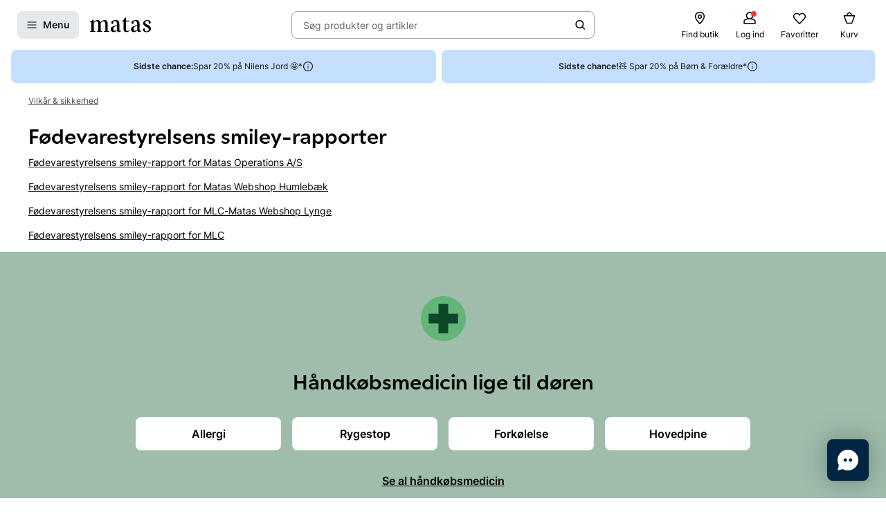

--- FILE ---
content_type: text/javascript
request_url: https://www.matas.dk/client/chunks/useChangeSubscriptionType.c7qy4il4.js
body_size: -209
content:
import{ab as e,ac as t}from"../client.fzthy179.js";const a=e({isOpen:!1});function s(){return t(a)}export{a as C,s as u};
//# sourceMappingURL=useChangeSubscriptionType.c7qy4il4.js.map


--- FILE ---
content_type: text/javascript
request_url: https://www.matas.dk/client/chunks/List.kdd9i9nl.js
body_size: 1375
content:
import{j as i}from"./react.orijo01s.js";import{l as n,d as l}from"./theming.hdeha7kg.js";import{bH as p,aa as L,B as z}from"../client.fzthy179.js";import{P as _}from"./PageAction.jrhzponw.js";import{p as f,g as c,Q as C,w as g,n as A,j as B,I as k}from"./useDebouncedCallback.h08xyvvl.js";const a={sm:{item:n(["font-size:",";min-height:40px;"],k),actionWrapper:n(["padding:",";"],f),beforeSlot:n(["margin-right:",";"],f),afterSlot:n(["margin-left:",";"],f)},md:{item:n(["font-size:",";min-height:48px;"],g),actionWrapper:n(["padding:",";"],c),beforeSlot:n(["margin-right:",";"],c),afterSlot:n(["margin-left:",";"],c)},lg:{item:n(["font-size:",";min-height:56px;"],g),actionWrapper:n(["padding:"," ",";"],c,B),beforeSlot:n(["margin-right:",";"],c),afterSlot:n(["margin-left:",";"],c)},xl:{item:n(["font-size:",";min-height:64px;"],g),actionWrapper:n(["padding:"," ",";"],c,A),beforeSlot:n(["margin-right:",";"],c),afterSlot:n(["margin-left:",";"],c)},xxl:{item:n(["font-size:",";min-height:48px;"],g),actionWrapper:n(["padding:",";"],C),beforeSlot:n(["margin-right:",";"],c),afterSlot:n(["margin-left:",";"],c)}},h=n(["display:flex;align-items:center;text-align:left;padding:",";width:100%;border:0;background-color:transparent;",";"],f,({size:t,theme:r})=>t?p(e=>a[e].actionWrapper)(t):r.size?p(e=>a[e].actionWrapper)(r.size):a.md.actionWrapper),N=l(_).withConfig({displayName:"ActionWrapper__ActionElement",componentId:"sc-142snhp-0"})(["",""],h);function v(t){const{children:r,size:e="md",action:o,...s}=t;return i.jsx(N,{action:o,size:e,tabIndex:0,...s,children:r})}const P=l(L).withConfig({displayName:"AnchorWrapper__Anchor",componentId:"sc-1bb73ae-0"})([""," &,&:hover{text-decoration:none;}"],h);function E(t){const{children:r,size:e,action:o,...s}=t;return i.jsx(P,{action:o,size:e,tabIndex:0,...s,children:r})}const F=l.button.withConfig({displayName:"ButtonWrapper__Button",componentId:"sc-1ggdj7a-0"})(["",""],h);function T(t){const{children:r,size:e="md",...o}=t;return i.jsx(F,{size:e,type:"button",...o,tabIndex:0,children:r})}function H(t){return{Anchor:({anchorProps:r,size:e,...o})=>i.jsx(t,{...o,WrapperRenderer:s=>i.jsx(E,{size:e,...r,...s})}),Button:({buttonProps:r,size:e,...o})=>i.jsx(t,{...o,WrapperRenderer:s=>i.jsx(T,{size:e,...r,...s})}),Action:({action:r,size:e,...o})=>i.jsx(t,{...o,WrapperRenderer:s=>i.jsx(v,{size:e,action:r,...s})})}}const m=l.li.withConfig({displayName:"ListItem__StyledListItem",componentId:"sc-1421w8w-0"})(["position:relative;display:flex;outline:none;line-height:1;align-items:stretch;content-visibility:auto;"," &:hover{background-color:",";}&:focus-within{background-color:",";}&:active{background-color:",";}",""],({size:t,theme:r})=>t?p(e=>a[e].item)(t):r.size?p(e=>a[e].item)(r.size):a.md.item,({theme:t})=>t.ColorBackgroundHover,({theme:t})=>t.ColorBackgroundFocus,({theme:t})=>t.ColorBackgroundPressed,({selected:t})=>t&&n(["background-color:",";"],({theme:r})=>r.ColorBackgroundHover)),y=l.span.withConfig({displayName:"ListItem__SimpleWrapper",componentId:"sc-1421w8w-1"})([""," ",""],h,({size:t,theme:r})=>t?p(e=>a[e].actionWrapper)(t):r.size?p(e=>a[e].actionWrapper)(r.size):a.md.actionWrapper),R=l.span.withConfig({displayName:"ListItem__Content",componentId:"sc-1421w8w-2"})(["flex:1 1 auto;min-width:0;line-height:1.5;"]),$=l.span.withConfig({displayName:"ListItem__BeforeWrapper",componentId:"sc-1421w8w-3"})(["",""],({size:t,theme:r})=>t?p(e=>a[e].beforeSlot)(t):r.size?p(e=>a[e].beforeSlot)(r.size):a.md.beforeSlot),V=l.span.withConfig({displayName:"ListItem__AfterWrapper",componentId:"sc-1421w8w-4"})(["min-width:0;max-width:50%;",""],({size:t,theme:r})=>t?p(e=>a[e].afterSlot)(t):r.size?p(e=>a[e].afterSlot)(r.size):a.md.afterSlot);function W(t){const{children:r,BeforeRenderer:e,AfterRenderer:o,WrapperRenderer:s=y,size:d,selected:u,className:x,...w}=t,I=u?`selected ${x}`:x,b=e==null?void 0:e(),S=o==null?void 0:o(),j=i.jsxs(i.Fragment,{children:[b&&i.jsx($,{size:d,children:b}),i.jsx(R,{children:r}),S&&i.jsx(V,{size:d,children:S})]});return i.jsx(m,{size:d,selected:u,className:I,...w,children:i.jsx(s,{size:d,children:j})})}const M=H(W),K=Object.assign(W,M),O=l.ul.withConfig({displayName:"List__ListElement",componentId:"sc-y01560-0"})(["margin:0;padding:0;list-style:none;",""],({$divider:t,theme:r})=>t&&n([""," + ",":before{content:'';display:block;position:absolute;left:0;right:0;top:0;height:1px;background-color:",";}",":is(:hover,:active,:focus-within,.selected){&:before,& + ",":before{display:none;}}"],m,m,r.ColorBorderTertiary,m,m));function U(t){const{children:r,header:e,headerType:o="primary",divider:s,...d}=t;return i.jsxs(i.Fragment,{children:[e&&i.jsx(y,{children:i.jsx(z.Label,{size:o==="primary"?"L":"M",strong:o==="primary",children:e})}),i.jsx(O,{$divider:s,...d,children:r})]})}export{E as A,T as B,U as L,K as a,H as c};
//# sourceMappingURL=List.kdd9i9nl.js.map


--- FILE ---
content_type: text/javascript
request_url: https://www.matas.dk/client/chunks/tslib.es6.kr1elpg5.js
body_size: -254
content:
import{t as e}from"./tslib.es6.fz37lyg4.js";import{e as r}from"./react.orijo01s.js";const m=r(e);export{m as r};
//# sourceMappingURL=tslib.es6.kr1elpg5.js.map


--- FILE ---
content_type: text/javascript
request_url: https://www.matas.dk/client/chunks/MedicalTheme.j81j7wbi.js
body_size: 1295
content:
import{j as t}from"./react.orijo01s.js";import{d as i}from"./theming.hdeha7kg.js";import{c as w,n as m,g as n,b as r,s as d,L as M,f as g,e as S,Q as k}from"./useDebouncedCallback.h08xyvvl.js";import{B as x,b as T,F as u}from"../client.fzthy179.js";import{P as _}from"./PageActionButton.dlc9mibg.js";import{I}from"./InlinePageActionButton.lwslls36.js";import"./lodash.ltwi0444.js";import"./CustomAction.fsuoz361.js";import"./useVimeoQuickView.k14ujgh1.js";import"./CookieInfobox.i284svnr.js";import"./helpers.dv17o1b1.js";import"./useWebsiteSettings.ew5rafxv.js";import"./useOpenSurveyQuickView.lo3xcsgr.js";const L="Website.Footer.Featured.AdditionalText",N="Website.Footer.Featured.MedicalCross";function v(e){const{pageAction:a,text:s,datalayer:c,...l}=e;return t.jsx(I,{action:a,variant:"dark",fontWeight:"semibold",size:{xs:"M",xl:"L"},"data-datalayer":JSON.stringify(c),...l,children:s})}const z=i.div.withConfig({displayName:"FeaturedFooter__Wrapper",componentId:"sc-1cdon8z-0"})(["display:flex;flex-direction:column;align-items:center;background-color:",";padding:"," ",";","{padding:",";}"],({background:e})=>e||w,m,n,r.up(d.xl),M),A=i.div.withConfig({displayName:"FeaturedFooter__ButtonList",componentId:"sc-1cdon8z-1"})(["width:100%;max-width:500px;display:grid;grid-template-columns:1fr 1fr;justify-content:center;gap:",";margin-bottom:",";","{gap:",";grid-template-columns:repeat(auto-fit,minmax(160px,210px));max-width:900px;margin-bottom:",";}"],g,n,r.up(d.xl),n,m),B=i(x.Headline).withConfig({displayName:"FeaturedFooter__StyledHeadline",componentId:"sc-1cdon8z-2"})(["&&{margin-top:0;margin-bottom:",";","{margin-bottom:",";}}"],n,r.up(d.xl),m);function P({model:e,customTheme:a}){const{headline:s,links:c,showMoreLink:l}=e,{icon:o,background:h,buttonVariant:f="negative"}=a||{},p=o==null?void 0:o.Component;return t.jsxs(z,{background:h,children:[p&&(o==null?void 0:o.altText)&&t.jsx(p,{alt:o.altText}),t.jsx(B,{size:"L",children:s}),t.jsx(A,{children:c.map((y,b)=>{const{pageAction:j,text:F,datalayer:C}=y;return t.jsx(_,{action:j,variant:f,size:{xs:"md",lg:"lg"},"data-datalayer":JSON.stringify(C),children:F},b)})}),t.jsx(v,{...l})]})}const W="/client/assets/webapotek-logo.j9jkdn4m.png",H=i.img.attrs(({theme:e})=>({src:e.AssetsFeaturedFooterMedicalPictogram})).withConfig({displayName:"MedicalTheme__StyledMedicalCross",componentId:"sc-2axo1l-0"})(["&&{width:40px;height:40px;margin-bottom:",";","{margin-bottom:",";width:65px;height:65px;}}"],n,r.up(d.xl),k),J=i.img.withConfig({displayName:"MedicalTheme__Logo",componentId:"sc-2axo1l-1"})(["width:189px;height:auto;"]),O=i(u).withConfig({displayName:"MedicalTheme__StyledFlex",componentId:"sc-2axo1l-2"})(["padding:",";background-color:var(--color-health-4);text-align:center;"],n),R=({alt:e})=>t.jsx(H,{alt:e});function et({model:e}){const{t:a}=T(),s={icon:{Component:R,altText:a(N)},background:"var(--color-health-3)",buttonVariant:"negative"};return t.jsxs(u.Column,{gap:"0",children:[t.jsx(P,{model:e,customTheme:s}),t.jsxs(O,{direction:{xs:"column",md:"row"},justifyContent:"center",alignItems:"center",gap:{xs:g,md:S},children:[t.jsx(x.Body,{as:"span",size:"M",strong:!0,children:a(L)}),t.jsx(J,{src:W,alt:"webapotek"})]})]})}export{et as default};
//# sourceMappingURL=MedicalTheme.j81j7wbi.js.map


--- FILE ---
content_type: text/javascript
request_url: https://www.matas.dk/client/chunks/useDebouncedCallback.h08xyvvl.js
body_size: 6753
content:
import{r as e,j as k}from"./react.orijo01s.js";import{d as M}from"./theming.hdeha7kg.js";var l=(o=>(o[o.xs=0]="xs",o[o.sm=544]="sm",o[o.md=768]="md",o[o.lg=992]="lg",o[o.xl=1200]="xl",o[o.xxl=1600]="xxl",o[o.xxxl=1921]="xxxl",o))(l||{}),H=(o=>(o[o.xl=1230]="xl",o[o.xxl=1400]="xxl",o[o.xxxl=1680]="xxxl",o))(H||{});function N(o){if(!l[o])return null;const s=Object.entries(l).filter(n=>Number.isNaN(Number(n))),r=s.findIndex(([n])=>l[n]===o),c=s[r+1]||null,[t]=c;return c?l[t]:null}function O(o){return typeof window>"u"||!o?!1:window.matchMedia(`(min-width: ${o}px)`).matches}function A(o){if(typeof window>"u"||!o)return!1;const s=N(o);return s?window.matchMedia(`(max-width: ${s-1}px)`).matches:!0}function D(o){return o<544?"xs":o<768?"sm":o<992?"md":o<1200?"lg":o<1600?"xl":o<1921?"xxl":"xxxl"}const S=o=>`
        @media (min-width: ${typeof o=="string"?Number.parseInt(o):o}px)
    `,x=o=>{const s=typeof o=="string"?Number.parseInt(o):o;return`
            @media (max-width: ${Object.values(l).reduce((c,t,n,u)=>t===s?u[n+1]||0:c,0)-1}px)
        `};function b(o){return o.replace("@media","")}const T=o=>`@media ${b(S(o))} and ${b(x(o))}`,I=(o,s)=>`@media ${b(S(o))} and ${b(x(s))}`;function W(...o){return`@media ${o.map(b).join(",")}`}const C={sizes:l,getNameFromWidth:D,min:O,max:A,up:S,down:x,only:T,between:I,combine:W},Q={min(o){return C.min(l[o])},max(o){return C.max(l[o])},getNameFromWidth(o){return C.getNameFromWidth(o)},sizes:l},$=()=>typeof window>"u"?{}:(window.Translations??(window.Translations={}),window.Translations),U=$();function h(o,s){return`rgb(from ${o} r g b / ${s})`}function i(o,s){return`color-mix(in srgb, ${s}, white calc(100% * ${o}))`}const a={color1:"#000",color2:"#7c7c7c",color3:"#b8b8b8",color4:"#ececec",color5:"#f6f6f6",color6:"var(--color-brand-blue-1)",color7:"#00b2e2",color8:"#78D289",color9:"#ffda0c",color10:"#e12a44",color11:"var(--color-club-matas-1)",color16:"var(--color-spot-1)",color17:"var(--color-nordic-grey-1)",color18:"var(--color-club-matas-3)",color19:"#e6d5c8",color20:"var(--color-advice-1)",color21:"#f49d75",color22:"var(--color-subscription-1)",color23:"#708472",color24:"var(--color-men-1)",positive:"var(--color-neutral-black)",negative:"var(--color-neutral-white)"},R={transparent:"transparent",currentColor:"currentColor",primary:"#000",secondary:"#e7ebf0",tertiary:"#e2e4e6",quaternary:a.color5,quinary:a.color3,ctaPrimary:"#000",ctaSecondary:"#f769ae",ctaTertiary:"#ffcc33",ctaQuaternary:"#000000",ctaQuinary:"#d70081",ctaSenary:"#dc9494",brand1:a.color6,brandSecondary:i(.1,a.color6),clubmatas1:a.color11,clubmatas2:a.color6,clubmatasFont:a.color6,clubmatasBackground:i(.9,a.color11),matasPlus:"#C79B4C",subscription:a.color22,points:a.color11,sampleBackground:i(.9,a.color24),myProfileBackground:i(.7,a.color17),myProfileBackground2:i(.4,a.color17),myProfileBackground3:i(.6,a.color17),buttonPrimary:a.positive,buttonSecondary:a.color4,buttonTertiary:a.positive,buttonQuaternary:a.negative,backgroundPrimary:a.negative,backgroundSecondary:"#eee",backgroundTertiary:"#fffae0",backgroundQuaternary:"#c1e2eb",backgroundSeptenary:a.color6,backgroundQuinary:a.color5,backgroundSenary:a.color4,borderPrimary:a.color3,borderSecondary:"#e2e4e6",borderTertiary:a.positive,borderQuaternary:a.color7,borderQuinary:"#4a4a4a",borderSenary:a.color4,borderSeptenary:a.color6,borderOctonary:"#979797",borderNonary:a.color2,borderGrey:a.color3,linePrimary:i(.6,a.color17),error:a.color10,errorLight:i(.9,a.color10),success:a.color8,successLight:i(.9,a.color8),warning:a.color9,warningLight:i(.9,a.color9),favoriteBackground:"#F8E7D5",shadow:h(a.positive,.1),boxShadow:h(a.color20,.4),storiesBackgroundPrimary:i(.6,a.color19),storiesFontColorTertiary:"#a69189",stylebox:"#C2C0CA",facebook:"#1877F2",youtube:"#FF0000",footerAccordion:i(.2,a.color6),footerBackground:i(.8,a.color17),searchHeader:i(.6,a.color17),pinkBannerBackground:i(.4,a.color18),liveButton:a.color18,futureLiveEvent:i(.7,a.color18),liveLabel:i(.5,a.color18),activeFilterbackground:h(a.color24,.2),fontPrimary:a.color1,fontSecondary:a.color2,fontTertiary:"#a9a9a9",fontQuaternary:"#f90621",fontSenary:a.color11,fontClubmatas:a.color6,link:a.color1,link2:a.color7,prelaunchBackground:i(.7,a.color11),fixedLowPrice:a.color21,stockHigh:"#0dc730",stockLow:"#ffda0c",stockNone:a.color10,skontByMatas:"#BA9131",protectTheEnvironment:a.color8,profHairCare:"#bad5d5"},q={...a,...R},z="2px",K="4px",X="8px",J="16px",Y="1px",Z="var(--color-neutral-black)",oo="var(--color-neutral-dark-grey)",ao="var(--color-neutral-light-grey)",so="var(--color-neutral-white)",io="var(--color-neutral-grey-1)",ro="var(--color-neutral-grey-2)",co="var(--color-neutral-grey-3)",to="var(--color-neutral-grey-4)",no="var(--color-neutral-grey-5)",eo="var(--color-brand-blue-1)",lo="var(--color-brand-blue-2)",uo="var(--color-brand-blue-3)",mo="var(--color-brand-blue-5)",po="var(--color-nordic-grey-1)",yo="var(--color-nordic-grey-2)",go="var(--color-nordic-grey-3)",bo="var(--color-nordic-grey-4)",vo="var(--color-nordic-grey-5)",fo="var(--color-club-matas-1)",Lo="var(--color-club-matas-2)",_o="var(--color-club-matas-3)",Co="var(--color-club-matas-4)",ho="var(--color-club-matas-5)",So="var(--color-club-matas-focus)",xo="var(--color-club-matas-hover)",ko="var(--color-club-matas-pressed)",Fo="var(--color-club-matas-plus-1)",wo="var(--color-club-matas-plus-2)",Bo="var(--color-club-matas-plus-3)",Po="var(--color-club-matas-plus-4)",Mo="var(--color-club-matas-plus-5)",Ho="var(--color-club-matas-plus-focus)",No="var(--color-club-matas-plus-hover)",Oo="var(--color-club-matas-plus-pressed)",Ao="var(--color-advice-2)",Do="var(--color-advice-3)",To="var(--color-advice-4)",Io="var(--color-advice-5)",Wo="var(--color-subscription-1)",$o="var(--color-subscription-3)",Ro="var(--color-subscription-activated)",Go="var(--color-subscription-focus)",Eo="var(--color-subscription-hover)",Vo="var(--color-spot-1)",jo="var(--color-spot-3)",Qo="var(--color-beauty-1)",Uo="var(--color-beauty-2)",qo="var(--color-beauty-4)",zo="var(--color-beauty-5)",Ko="var(--color-beauty-focus)",Xo="var(--color-beauty-hover)",Jo="var(--color-beauty-pressed)",Yo="var(--color-health-3)",Zo="var(--color-health-5)",oa="var(--color-system-positive-1)",aa="var(--color-system-positive-2)",sa="var(--color-system-positive-5)",ia="var(--color-system-negative-1)",ra="var(--color-system-negative-2)",ca="var(--color-system-negative-3)",ta="var(--color-system-negative-5)",na="var(--color-system-attention-2)",ea="var(--color-system-attention-5)",la="var(--color-opacity-dark-1)",da="var(--color-opacity-dark-2)",ua="var(--color-opacity-dark-3)",ma="var(--color-opacity-dark-4)",pa="var(--color-opacity-dark-5)",ya="var(--color-opacity-light-1)",ga="var(--color-opacity-light-2)",ba="var(--color-opacity-on-dark-hover)",va="var(--color-opacity-on-dark-focus)",fa="var(--color-opacity-on-dark-pressed)",La="var(--color-opacity-on-light-hover)",_a="var(--color-opacity-on-light-focus)",Ca="var(--color-opacity-on-light-pressed)",ha="var(--color-white-hover)",Sa="var(--color-white-focus)",xa="var(--color-white-pressed)",ka="var(--font-font-family-primary)",Fa="var(--font-font-family-secondary)",wa=1.05,Ba=600,Pa="var(--font-font-family-secondary)",Ma="2.0000rem",Ha=1.3125,Na=600,Oa="var(--font-font-family-secondary)",Aa="1.5000rem",Da=1,Ta=600,Ia="var(--font-font-family-primary)",Wa="1.0000rem",$a=1.5,Ra=400,Ga=600,Ea="var(--font-font-family-primary)",Va="0.8750rem",ja=300,Qa=400,Ua="0.8125rem",qa="var(--font-font-family-secondary)",za="var(--font-font-family-primary)",Ka="0.7500rem",Xa="1px",Ja=1,Ya=400,Za="uppercase",os="var(--font-font-family-primary)",as="0.6250rem",ss="0.7500rem",is=1.25,rs=1.4,cs=1.3333,ts=400,ns=600,es="var(--font-font-family-primary)",ls=1,ds=400,us=600,ms="0.5714rem",ps="0.7143rem",ys="0.8571rem",gs="1.0000rem",bs="1.1429rem",vs="1.2857rem",fs="1.4286rem",Ls="1.7143rem",_s="2.0000rem",Cs="2.2857rem",hs="3.4286rem",Ss=400,xs=600,ks=1,Fs=1.2,ws=1.5,Bs="var(--font-font-family-secondary)",Ps="0px 2px 6px rgba(0,0,0,0.08)",Ms="0px 4px 6px rgba(0,0,0,0.08)",Hs="0px 6px 6px rgba(0,0,0,0.08)",Ns="0px 8px 6px rgba(0,0,0,0.08)",Os="2px",As="4px",Ds="6px",Ts="8px",Is="12px",Ws="16px",$s="20px",Rs="24px",Gs="28px",Es="32px",Vs="40px",js="48px",Qs="56px",Us="64px",qs="72px",zs="80px",Ks="96px",Xs="104px",Js="112px",Ys="120px",F="/svg_deprecated/sprite/symbol/svg/sprite.symbol.svg?hash=16a5414c8b26820e2574b4f8ec424734",G={AppleAppStoreBadge:{id:"icons_apple_appstore-badge",classList:"icon--apple-appstore-badge"},Arrow:{id:"icons_arrow"},ArrowAutoFill:{id:"icons_arrow-auto-fill",classList:"icon--arrow-auto-fill"},ArrowDown:{id:"icons_arrow",classList:"icon--arrow-down"},ArrowLeft:{id:"icons_arrow",classList:"icon--arrow-left"},ArrowLoop:{id:"icons_arrow_loop"},ArrowRight:{id:"icons_arrow",classList:"icon--arrow-right"},ArrowRightSmall:{id:"icons_arrow-right_small"},ArrowSteptype:{id:"icons_arrow_steptype_right",classList:"icon--arrow-steptype"},ArrowSteptypeRight:{id:"icons_arrow_steptype_right"},ArrowUp:{id:"icons_arrow",classList:"icon--arrow-up"},Barcode:{id:"icons_barcode",classList:"icon--barcode"},BasketOutline:{id:"icons_basket-outline",classList:"icon--basket-outline"},Bell:{id:"icons_bell",classList:"icons--bell"},BellOutline:{id:"icons_bell_outline",classList:"icons--bell-outline"},Bodycare:{id:"icons_bodycare"},Calendar:{id:"icons_calendar",classList:"icon--calendar"},CameraSimple:{id:"icons_camera-simple",classList:"icon--camera-simple"},CameraSolid:{id:"icons_camera_solid"},CameraStroke:{id:"icons_camera_stroke"},Card:{id:"icons_card",classList:"icon--card"},Cart:{id:"icons_cart",classList:"icon--cart"},Chat:{id:"icons_chat",classList:"icon--chat"},Checkmark:{id:"icons_checkmark",classList:"icon--checkmark"},ClimateImpact:{id:"icons_climateImpact"},Close:{id:"icons_x",classList:"icon--close"},ClubMatasIcon:{id:"icons_clubmatas-logo",classList:"icon--clubmatas-logo"},ClubMatasIconPlus:{id:"icons_clubmatas-logo-plus",classList:"icon--clubmatas-logo icon--clubmatas-logo-plus"},ClubMatasIconPlusNegative:{id:"icons_clubmatas-logo-plus-negative",classList:"icon--clubmatas-logo"},ClubMatasIconPlusSmall:{id:"icons_clubmatas-logo-plus-small",classList:"icon--clubmatas-logo icon--clubmatas-logo-plus"},ClubMatasIconPlusVertical:{id:"icons_clubmatas-logo-plus-vertical",classList:"icon__clubmatas-logo-plus-vertical"},ClubMatasIconPlusVerticalSmall:{id:"icons_clubmatas-logo-plus-vertical-small",classList:"icon__clubmatas-logo-plus-vertical"},ClubMatasIconVertical:{id:"icons_clubmatas-logo-vertical",classList:"icon--clubmatas-logo-vertical"},Comment:{id:"icons_comment",classList:"icon--comment"},CustomerService:{id:"icons_customer-service",classList:"icon--customer-service"},Danger:{id:"icons_danger",classList:"icon--danger"},Delivery:{id:"icons_delivery",classList:"icon--delivery"},DeliveryGls:{id:"icons_GLS",classList:"icon--delivery icon--gls"},DeliveryPostNord:{id:"icons_postnord",classList:"icon--delivery icon--postdanmark"},Derma:{id:"icons_derma",classList:"icon--derma"},Diamond:{id:"icons_diamond",classList:"icon--diamond"},Dot:{id:"icons_dot"},Dots:{id:"icons_dots",classList:"icon--dots"},Error:{id:"icons_exclamation-mark",classList:"icon--error"},ExclamationMark:{id:"icons_exclamation-mark",classList:"icon--exclamation-mark"},Eye:{id:"icons_eye"},EyeSlash:{id:"icons_eye-slash"},Face:{id:"icons_face",classList:"icon--face"},Facecare:{id:"icons_facecare"},Favourite:{id:"icons_favourite",classList:"icon--favourite"},Filter:{id:"icons_filter",classList:"icon--filter"},Fitness:{id:"icons_fitness"},Fragrance:{id:"icons_fragrance"},Gear:{id:"icons_gear"},GiftOutline:{id:"icons_gift-outline",classList:"icon--gift-outline"},Glasses:{id:"icons_glasses"},GooglePlayBadge:{id:"icons_google-play-badge",classList:"icon--google-play-badge"},Hair:{id:"icons_hair"},Haircare:{id:"icons_haircare"},Health:{id:"icons_health"},Home:{id:"icons_home",classList:"icon--home"},HomeLifestyle:{id:"icons_homelifestyle"},Info:{id:"icons_info",classList:"icon--info"},InfoCircle:{id:"icons_info_circle",classList:"icon--info-circle"},InfoCircleStroked:{id:"icons_info_circle_stroked"},Information:{id:"icons_information",classList:"icons--information"},Interests:{id:"icons_interests"},Intetbyttemaerke:{id:"icons_intetbyttemaerke",classList:"icon--intetbyttemaerke"},Kvittering:{id:"icons_kvittering",classList:"icon--kvittering"},Lamp:{id:"icons_lamp"},Lightning:{id:"icons_lightning",classList:"icon--lightning"},Link:{id:"icons_link",classList:"icons--link"},LinkedIn:{id:"icons_linkedIn",classList:"icon--linkedIn"},LivePlay:{id:"icons_matas-live-play",classList:"icon--matas-live-play"},LivePlayCard:{id:"icons_matas-live-play-card",classList:"icon--matas-live-play-card"},LiveSoonCard:{id:"icons_matas-live-soon-card",classList:"icon-matas-live-soon-card"},Location:{id:"icons_location",classList:"icon--location"},LockOpen:{id:"icons_lock_open",classList:"icon--lock-open"},LockOutline:{id:"icons_lock-outline",classList:"icon--lock-outline"},LogoBring:{id:"icons_logo-bring",classList:"icon--delivery icon--logo-bring"},LogoBurd:{id:"icons_logo-burd",classList:"icon--logo-burd"},LogoBurdTagline:{id:"icons_logo-burd-tagline",classList:"icon--logo-burd-tagline"},LogoDao:{id:"icons_logo-dao",classList:"icon--logo-dao"},LogoHelthjem:{id:"icons_logo-helthjem",classList:"icon--delivery icon--logo-helthjem"},LogoInstabox:{id:"icons_logo-instabox",classList:"icon--delivery icon--instabox"},LogoMatas:{id:"icons_logo-matas",classList:"icon--logo"},LogoStories:{id:"icons_logo-stories",classList:"icon--logo-stories"},Mail:{id:"icons_mail",classList:"icon--mail"},Makeup:{id:"icons_makeup"},MakeupV2:{id:"icons_makeup_v2"},MapsPin:{id:"icons_maps-pin",classList:"icon--maps-pin"},MapsPinOutline:{id:"icons_pin_outline",classList:"icon--maps-pin-outline"},MatasLiveLogo:{id:"icons_matas-live-logo",classList:"icon--matas-live-logo"},MatasStore:{id:"icons_matas-store",classList:"icon--matas-store"},Menu:{id:"icons_menu",classList:"icon--menu"},ModifaceSplashOutlined:{id:"icons_modiface_splash_outlined"},News:{id:"icons_news",classList:"icon--news"},Offer:{id:"icons_offer"},OTC:{id:"icons_otc",classList:"icon--otc"},Package:{id:"icons_package",classList:"icons--package"},Pause:{id:"icons_pause",classList:"icon--pause"},PaymentAnyday:{id:"icons_anyday",classList:"icon--payment icon--anyday"},PaymentApplePay:{id:"icons_applepay",classList:"icon--payment icon--applepay"},PaymentDankort:{id:"icons_dankort",classList:"icon--payment icon--dankort"},PaymentGooglePay:{id:"icons_googlepay",classList:"icon--payment icon--googlepay"},PaymentKlarna:{id:"icons_klarna",classList:"icon--payment icon--klarna"},PaymentMasterCard:{id:"icons_mastercard",classList:"icon--payment icon--mastercard"},PaymentMobilePay:{id:"icons_mobilepay-vertical",classList:"icon--payment icon--mobilepay"},PaymentMobilePayHorizontal:{id:"icons_mobilepay-horizontal",classList:"icon--payment icon--mobilepay-horizontal"},PaymentMobilePayVertical:{id:"icons_mobilepay-vertical",classList:"icon--payment icon--mobilepay-vertical"},PaymentSwish:{id:"icons_swish",classList:"icon--payment icon--swish"},PaymentVipps:{id:"icons_vipps",classList:"icon--payment icon--vipps"},PaymentVisa:{id:"icons_visa",classList:"icon--payment icon--visa"},Person:{id:"icons_person",classList:"icon--person"},Phone:{id:"icons_phone",classList:"icon--phone"},PlayArrow:{id:"icons_play-arrow",classList:"classList: icon--play-arrow"},PlaySimple:{id:"icons_play-simple",classList:"icon--play-simple"},Product:{id:"icons_product",classList:"icon--product"},Return:{id:"icons_return"},ReviewStars:{id:"icons_review-stars",classList:"icon--rating"},Search:{id:"icons_search",classList:"icon--search"},SmallX:{id:"icons_small-x"},Smile:{id:"icons_smile",classList:"icon--smile"},SmileStroke:{id:"icons_smile-stroke",classList:"icon--smile-stroke"},SocialFacebook:{id:"icons_facebook",classList:"icon--facebook"},SocialPinterest:{id:"icons_pinterest",classList:"icons--pinterest"},Speech:{id:"icons_speech",classList:"icon--speech"},Star:{id:"icons_star",classList:"icon--star"},Subscription:{id:"icons_abonnement",classList:"icon--subscription"},ThumbsDown:{id:"icons_thumbs",classList:"icon--thumbs-down"},ThumbsUp:{id:"icons_thumbs"},TimeDelivery:{id:"icons_time-delivery",classList:"icon--time-delivery"},Triangle:{id:"icons_triangle",classList:"icon--triangle"},Truck:{id:"icons_truck",classList:"icons--truck"},Twitter:{id:"icons_twitter",classList:"icon--twitter"},UspDelivery:{id:"icons_usp-delivery",classList:"icon--usp-delivery"},UspExchange:{id:"icons_matas-store",classList:"icon--usp-exchange"},UspReturn:{id:"icons_usp-return",classList:"icon--usp-return"},UspSelection:{id:"icons_usp-selection",classList:"icon--usp-selection"},VideoCamera:{id:"icons_videocamera",classList:"icon--videocamera"},VideoPlay:{id:"icons_play",classList:"icon--play"},X:{id:"icons_x",classList:"icon--x"}};function w(o){return G[o]}const E=M.svg.withConfig({displayName:"svgSprite__SvgElement",componentId:"sc-1e6m1fs-0"})([""]);function Zs(o,s=""){const{id:r,classList:c=""}=w(o),t=`${F}#${r}`;return`
        <svg class="icon ${c} ${s}">
            <use href="${t}"></use>
        </svg>
    `}const oi=e.forwardRef((o,s)=>{const{sprite:r,fill:c,className:t="",...n}=o;if(!r)throw new Error(`Invalid sprite property of ${r||"undefined"} was provided to SVG Sprite`);const{id:u,classList:y=""}=w(r)||{},d=`${F}#${u}`;return k.jsx(E,{className:`icon ${y} ${t}`,...n,ref:s,children:k.jsx("use",{fill:c,href:d})})});function ai(o,s,r){r===void 0&&(r={});var c=r.maxWait,t=e.useRef(null),n=e.useRef([]),u=r.leading,y=r.trailing===void 0?!0:r.trailing,d=e.useRef(!1),p=e.useRef(null),_=e.useRef(!1),m=e.useRef(o);m.current=o;var g=e.useCallback(function(){clearTimeout(p.current),clearTimeout(t.current),t.current=null,n.current=[],p.current=null,d.current=!1},[]);e.useEffect(function(){return function(){_.current=!0}},[]);var B=e.useCallback(function(){for(var v=[],f=0;f<arguments.length;f++)v[f]=arguments[f];n.current=v,clearTimeout(p.current),d.current&&(d.current=!1),!p.current&&u&&!d.current&&(m.current.apply(m,v),d.current=!0),p.current=setTimeout(function(){var L=!0;u&&d.current&&(L=!1),g(),!_.current&&y&&L&&m.current.apply(m,v)},s),c&&!t.current&&y&&(t.current=setTimeout(function(){var L=n.current;g(),_.current||m.current.apply(null,L)},c))},[c,s,g,u,y]),P=function(){p.current&&(m.current.apply(null,n.current),g())};return[B,g,P]}export{oo as $,po as A,X as B,Z as C,Bs as D,ps as E,Ss as F,xs as G,Fs as H,gs as I,oa as J,aa as K,Us as L,To as M,js as N,Js as O,ua as P,Vs as Q,ao as R,oi as S,U as T,Ps as U,to as V,da as W,yo as X,ra as Y,ta as Z,no as _,Q as a,Wo as a$,H as a0,go as a1,mo as a2,Fa as a3,ro as a4,Va as a5,io as a6,pa as a7,Ms as a8,Pa as a9,os as aA,ns as aB,Qa as aC,$a as aD,ai as aE,sa as aF,Bo as aG,Yo as aH,rs as aI,Ka as aJ,Ea as aK,Vo as aL,qs as aM,jo as aN,fs as aO,Ks as aP,Do as aQ,qa as aR,uo as aS,Zs as aT,cs as aU,Xs as aV,ea as aW,qo as aX,ss as aY,_o as aZ,Uo as a_,Ma as aa,Ha as ab,Ua as ac,Wa as ad,lo as ae,J as af,co as ag,Fo as ah,Ds as ai,ws as aj,Cs as ak,la as al,Hs as am,Lo as an,vs as ao,ma as ap,ka as aq,ho as ar,ks as as,i as at,h as au,zs as av,Y as aw,Co as ax,ca as ay,ia as az,C as b,Ia as b0,$o as b1,Aa as b2,Oa as b3,zo as b4,as as b5,Qo as b6,ms as b7,Ao as b8,Io as b9,Ro as bA,ga as bB,ya as bC,na as bD,Zo as bE,Ra as bF,is as bG,ts as bH,Ba as bI,wa as bJ,Na as bK,Da as bL,Ta as bM,ls as bN,es as bO,us as bP,ds as bQ,Ja as bR,Ya as bS,Za as bT,za as bU,Xa as bV,Ns as bW,La as ba,z as bb,Ga as bc,ja as bd,_s as be,hs as bf,wo as bg,ha as bh,Sa as bi,xa as bj,_a as bk,Ca as bl,ba as bm,va as bn,fa as bo,xo as bp,So as bq,ko as br,No as bs,Ho as bt,Oo as bu,Xo as bv,Ko as bw,Jo as bx,Eo as by,Go as bz,bo as c,q as d,As as e,Ts as f,Ws as g,so as h,Mo as i,Rs as j,vo as k,K as l,Qs as m,Es as n,$s as o,Is as p,Ys as q,Po as r,l as s,Os as t,Ls as u,Gs as v,bs as w,fo as x,ys as y,eo as z};
//# sourceMappingURL=useDebouncedCallback.h08xyvvl.js.map


--- FILE ---
content_type: text/javascript
request_url: https://www.matas.dk/client/chunks/da.kvbbwlx4.js
body_size: 6985
content:
Intl.DateTimeFormat&&typeof Intl.DateTimeFormat.__addLocaleData=="function"&&Intl.DateTimeFormat.__addLocaleData({data:{am:"AM",pm:"PM",weekday:{narrow:["S","M","T","O","T","F","L"],short:["søn.","man.","tirs.","ons.","tors.","fre.","lør."],long:["søndag","mandag","tirsdag","onsdag","torsdag","fredag","lørdag"]},era:{narrow:{BC:"fKr",AD:"eKr"},short:{BC:"f.Kr.",AD:"e.Kr."},long:{BC:"før Kristus",AD:"efter Kristus"}},month:{narrow:["J","F","M","A","M","J","J","A","S","O","N","D"],short:["jan.","feb.","mar.","apr.","maj","jun.","jul.","aug.","sep.","okt.","nov.","dec."],long:["januar","februar","marts","april","maj","juni","juli","august","september","oktober","november","december"]},timeZoneName:{"America/Rio_Branco":{long:["Acre-normaltid","Acre-sommertid"]},"Asia/Kabul":{long:["Afghansk tid","Afghansk tid"]},"Africa/Maputo":{long:["Centralafrikansk tid","Centralafrikansk tid"]},"Africa/Bujumbura":{long:["Centralafrikansk tid","Centralafrikansk tid"]},"Africa/Gaborone":{long:["Centralafrikansk tid","Centralafrikansk tid"]},"Africa/Lubumbashi":{long:["Centralafrikansk tid","Centralafrikansk tid"]},"Africa/Blantyre":{long:["Centralafrikansk tid","Centralafrikansk tid"]},"Africa/Kigali":{long:["Centralafrikansk tid","Centralafrikansk tid"]},"Africa/Lusaka":{long:["Centralafrikansk tid","Centralafrikansk tid"]},"Africa/Harare":{long:["Centralafrikansk tid","Centralafrikansk tid"]},"Africa/Nairobi":{long:["Østafrikansk tid","Østafrikansk tid"]},"Africa/Djibouti":{long:["Østafrikansk tid","Østafrikansk tid"]},"Africa/Asmera":{long:["Østafrikansk tid","Østafrikansk tid"]},"Africa/Addis_Ababa":{long:["Østafrikansk tid","Østafrikansk tid"]},"Indian/Comoro":{long:["Østafrikansk tid","Østafrikansk tid"]},"Indian/Antananarivo":{long:["Østafrikansk tid","Østafrikansk tid"]},"Africa/Mogadishu":{long:["Østafrikansk tid","Østafrikansk tid"]},"Africa/Dar_es_Salaam":{long:["Østafrikansk tid","Østafrikansk tid"]},"Africa/Kampala":{long:["Østafrikansk tid","Østafrikansk tid"]},"Indian/Mayotte":{long:["Østafrikansk tid","Østafrikansk tid"]},"Africa/Johannesburg":{long:["Sydafrikansk tid","Sydafrikansk tid"]},"Africa/Maseru":{long:["Sydafrikansk tid","Sydafrikansk tid"]},"Africa/Mbabane":{long:["Sydafrikansk tid","Sydafrikansk tid"]},"Africa/Lagos":{long:["Vestafrikansk normaltid","Vestafrikansk sommertid"]},"Africa/Luanda":{long:["Vestafrikansk normaltid","Vestafrikansk sommertid"]},"Africa/Porto-Novo":{long:["Vestafrikansk normaltid","Vestafrikansk sommertid"]},"Africa/Kinshasa":{long:["Vestafrikansk normaltid","Vestafrikansk sommertid"]},"Africa/Bangui":{long:["Vestafrikansk normaltid","Vestafrikansk sommertid"]},"Africa/Brazzaville":{long:["Vestafrikansk normaltid","Vestafrikansk sommertid"]},"Africa/Douala":{long:["Vestafrikansk normaltid","Vestafrikansk sommertid"]},"Africa/Libreville":{long:["Vestafrikansk normaltid","Vestafrikansk sommertid"]},"Africa/Malabo":{long:["Vestafrikansk normaltid","Vestafrikansk sommertid"]},"Africa/Niamey":{long:["Vestafrikansk normaltid","Vestafrikansk sommertid"]},"Africa/Ndjamena":{long:["Vestafrikansk normaltid","Vestafrikansk sommertid"]},"Asia/Aqtobe":{long:["Vestkasakhstansk tid","Vestkasakhstansk tid"]},"America/Juneau":{long:["Alaska-normaltid","Alaska-sommertid"]},"Asia/Almaty":{long:["Østkasakhstansk tid","Østkasakhstansk tid"]},"America/Manaus":{long:["Amazonas-normaltid","Amazonas-sommertid"]},"America/Chicago":{long:["Central-normaltid","Central-sommertid"]},"America/Belize":{long:["Central-normaltid","Central-sommertid"]},"America/Winnipeg":{long:["Central-normaltid","Central-sommertid"]},"America/Costa_Rica":{long:["Central-normaltid","Central-sommertid"]},"America/Guatemala":{long:["Central-normaltid","Central-sommertid"]},"America/Tegucigalpa":{long:["Central-normaltid","Central-sommertid"]},"America/Mexico_City":{long:["Central-normaltid","Central-sommertid"]},"America/El_Salvador":{long:["Central-normaltid","Central-sommertid"]},"America/New_York":{long:["Eastern-normaltid","Eastern-sommertid"]},"America/Nassau":{long:["Eastern-normaltid","Eastern-sommertid"]},"America/Toronto":{long:["Eastern-normaltid","Eastern-sommertid"]},"America/Port-au-Prince":{long:["Eastern-normaltid","Eastern-sommertid"]},"America/Jamaica":{long:["Eastern-normaltid","Eastern-sommertid"]},"America/Cayman":{long:["Eastern-normaltid","Eastern-sommertid"]},"America/Panama":{long:["Eastern-normaltid","Eastern-sommertid"]},"America/Denver":{long:["Mountain-normaltid","Mountain-sommertid"]},"America/Edmonton":{long:["Mountain-normaltid","Mountain-sommertid"]},"America/Los_Angeles":{long:["Pacific-normaltid","Pacific-sommertid"]},"America/Vancouver":{long:["Pacific-normaltid","Pacific-sommertid"]},"America/Tijuana":{long:["Pacific-normaltid","Pacific-sommertid"]},"Asia/Anadyr":{long:["Anadyr-normaltid","Anadyr-sommertid"]},"Pacific/Apia":{long:["Apia-normaltid","Apia-sommertid"]},"Asia/Riyadh":{long:["Arabisk normaltid","Arabisk sommertid"]},"Asia/Bahrain":{long:["Arabisk normaltid","Arabisk sommertid"]},"Asia/Baghdad":{long:["Arabisk normaltid","Arabisk sommertid"]},"Asia/Kuwait":{long:["Arabisk normaltid","Arabisk sommertid"]},"Asia/Qatar":{long:["Arabisk normaltid","Arabisk sommertid"]},"Asia/Aden":{long:["Arabisk normaltid","Arabisk sommertid"]},"America/Buenos_Aires":{long:["Argentinsk normaltid","Argentinsk sommertid"]},"America/Argentina/San_Luis":{long:["Vestargentinsk normaltid","Vestargentinsk sommertid"]},"Asia/Ashgabat":{long:["Turkmensk normaltid","Turkmensk sommertid"]},"America/Halifax":{long:["Atlantic-normaltid","Atlantic-sommertid"]},"America/Antigua":{long:["Atlantic-normaltid","Atlantic-sommertid"]},"America/Anguilla":{long:["Atlantic-normaltid","Atlantic-sommertid"]},"America/Aruba":{long:["Atlantic-normaltid","Atlantic-sommertid"]},"America/Barbados":{long:["Atlantic-normaltid","Atlantic-sommertid"]},"Atlantic/Bermuda":{long:["Atlantic-normaltid","Atlantic-sommertid"]},"America/Kralendijk":{long:["Atlantic-normaltid","Atlantic-sommertid"]},"America/Curacao":{long:["Atlantic-normaltid","Atlantic-sommertid"]},"America/Dominica":{long:["Atlantic-normaltid","Atlantic-sommertid"]},"America/Grenada":{long:["Atlantic-normaltid","Atlantic-sommertid"]},"America/Thule":{long:["Atlantic-normaltid","Atlantic-sommertid"]},"America/Guadeloupe":{long:["Atlantic-normaltid","Atlantic-sommertid"]},"America/St_Kitts":{long:["Atlantic-normaltid","Atlantic-sommertid"]},"America/St_Lucia":{long:["Atlantic-normaltid","Atlantic-sommertid"]},"America/Marigot":{long:["Atlantic-normaltid","Atlantic-sommertid"]},"America/Martinique":{long:["Atlantic-normaltid","Atlantic-sommertid"]},"America/Montserrat":{long:["Atlantic-normaltid","Atlantic-sommertid"]},"America/Puerto_Rico":{long:["Atlantic-normaltid","Atlantic-sommertid"]},"America/Lower_Princes":{long:["Atlantic-normaltid","Atlantic-sommertid"]},"America/Port_of_Spain":{long:["Atlantic-normaltid","Atlantic-sommertid"]},"America/St_Vincent":{long:["Atlantic-normaltid","Atlantic-sommertid"]},"America/Tortola":{long:["Atlantic-normaltid","Atlantic-sommertid"]},"America/St_Thomas":{long:["Atlantic-normaltid","Atlantic-sommertid"]},"Australia/Adelaide":{long:["Centralaustralsk normaltid","Centralaustralsk sommertid"]},"Australia/Eucla":{long:["Vestlig centralaustralsk normaltid","Vestlig centralaustralsk sommertid"]},"Australia/Sydney":{long:["Østaustralsk normaltid","Østaustralsk sommertid"]},"Australia/Perth":{long:["Vestaustralsk normaltid","Vestaustralsk sommertid"]},"Atlantic/Azores":{long:["Azorerne-normaltid","Azorerne-sommertid"]},"Asia/Thimphu":{long:["Bhutan-tid","Bhutan-tid"]},"America/La_Paz":{long:["Boliviansk tid","Boliviansk tid"]},"Asia/Kuching":{long:["Malaysia-tid","Malaysia-tid"]},"America/Sao_Paulo":{long:["Brasiliansk normaltid","Brasiliansk sommertid"]},"Europe/London":{long:["GMT","GMT"]},"Asia/Brunei":{long:["Brunei Darussalam-tid","Brunei Darussalam-tid"]},"Atlantic/Cape_Verde":{long:["Kap Verde-normaltid","Kap Verde-sommertid"]},"Pacific/Saipan":{long:["Nordmarianerne-tid","Nordmarianerne-tid"]},"Pacific/Guam":{long:["Guam-normaltid","Guam-normaltid"]},"Pacific/Chatham":{long:["Chatham-normaltid","Chatham-sommertid"]},"America/Santiago":{long:["Chilensk normaltid","Chilensk sommertid"]},"Asia/Shanghai":{long:["Kinesisk normaltid","Kinesisk sommertid"]},"Indian/Christmas":{long:["Juleøen-normaltid","Juleøen-normaltid"]},"Indian/Cocos":{long:["Cocosøerne-normaltid","Cocosøerne-normaltid"]},"America/Bogota":{long:["Colombiansk normaltid","Colombiansk sommertid"]},"Pacific/Rarotonga":{long:["Cookøerne-normaltid","Cookøerne-sommertid"]},"America/Havana":{long:["Cubansk normaltid","Cubansk sommertid"]},"Antarctica/Davis":{long:["Davis-tid","Davis-tid"]},"Antarctica/DumontDUrville":{long:["Dumont-d’Urville-tid","Dumont-d’Urville-tid"]},"Asia/Dushanbe":{long:["Tadsjikisk tid","Tadsjikisk tid"]},"America/Paramaribo":{long:["Surinam-tid","Surinam-tid"]},"Asia/Dili":{long:["Østtimor-tid","Østtimor-tid"]},"Pacific/Easter":{long:["Påskeøen-normaltid","Påskeøen-sommertid"]},"America/Guayaquil":{long:["Ecuadoriansk tid","Ecuadoriansk tid"]},"Europe/Paris":{long:["Centraleuropæisk normaltid","Centraleuropæisk sommertid"],short:["CET","CEST"]},"Europe/Andorra":{long:["Centraleuropæisk normaltid","Centraleuropæisk sommertid"],short:["CET","CEST"]},"Europe/Tirane":{long:["Centraleuropæisk normaltid","Centraleuropæisk sommertid"],short:["CET","CEST"]},"Europe/Vienna":{long:["Centraleuropæisk normaltid","Centraleuropæisk sommertid"],short:["CET","CEST"]},"Europe/Sarajevo":{long:["Centraleuropæisk normaltid","Centraleuropæisk sommertid"],short:["CET","CEST"]},"Europe/Brussels":{long:["Centraleuropæisk normaltid","Centraleuropæisk sommertid"],short:["CET","CEST"]},"Europe/Zurich":{long:["Centraleuropæisk normaltid","Centraleuropæisk sommertid"],short:["CET","CEST"]},"Europe/Prague":{long:["Centraleuropæisk normaltid","Centraleuropæisk sommertid"],short:["CET","CEST"]},"Europe/Berlin":{long:["Centraleuropæisk normaltid","Centraleuropæisk sommertid"],short:["CET","CEST"]},"Europe/Copenhagen":{long:["Centraleuropæisk normaltid","Centraleuropæisk sommertid"],short:["CET","CEST"]},"Europe/Madrid":{long:["Centraleuropæisk normaltid","Centraleuropæisk sommertid"],short:["CET","CEST"]},"Europe/Gibraltar":{long:["Centraleuropæisk normaltid","Centraleuropæisk sommertid"],short:["CET","CEST"]},"Europe/Zagreb":{long:["Centraleuropæisk normaltid","Centraleuropæisk sommertid"],short:["CET","CEST"]},"Europe/Budapest":{long:["Centraleuropæisk normaltid","Centraleuropæisk sommertid"],short:["CET","CEST"]},"Europe/Rome":{long:["Centraleuropæisk normaltid","Centraleuropæisk sommertid"],short:["CET","CEST"]},"Europe/Vaduz":{long:["Centraleuropæisk normaltid","Centraleuropæisk sommertid"],short:["CET","CEST"]},"Europe/Luxembourg":{long:["Centraleuropæisk normaltid","Centraleuropæisk sommertid"],short:["CET","CEST"]},"Europe/Monaco":{long:["Centraleuropæisk normaltid","Centraleuropæisk sommertid"],short:["CET","CEST"]},"Europe/Podgorica":{long:["Centraleuropæisk normaltid","Centraleuropæisk sommertid"],short:["CET","CEST"]},"Europe/Skopje":{long:["Centraleuropæisk normaltid","Centraleuropæisk sommertid"],short:["CET","CEST"]},"Europe/Malta":{long:["Centraleuropæisk normaltid","Centraleuropæisk sommertid"],short:["CET","CEST"]},"Europe/Amsterdam":{long:["Centraleuropæisk normaltid","Centraleuropæisk sommertid"],short:["CET","CEST"]},"Europe/Oslo":{long:["Centraleuropæisk normaltid","Centraleuropæisk sommertid"],short:["CET","CEST"]},"Europe/Warsaw":{long:["Centraleuropæisk normaltid","Centraleuropæisk sommertid"],short:["CET","CEST"]},"Europe/Belgrade":{long:["Centraleuropæisk normaltid","Centraleuropæisk sommertid"],short:["CET","CEST"]},"Europe/Stockholm":{long:["Centraleuropæisk normaltid","Centraleuropæisk sommertid"],short:["CET","CEST"]},"Europe/Ljubljana":{long:["Centraleuropæisk normaltid","Centraleuropæisk sommertid"],short:["CET","CEST"]},"Arctic/Longyearbyen":{long:["Centraleuropæisk normaltid","Centraleuropæisk sommertid"],short:["CET","CEST"]},"Europe/Bratislava":{long:["Centraleuropæisk normaltid","Centraleuropæisk sommertid"],short:["CET","CEST"]},"Europe/San_Marino":{long:["Centraleuropæisk normaltid","Centraleuropæisk sommertid"],short:["CET","CEST"]},"Africa/Tunis":{long:["Centraleuropæisk normaltid","Centraleuropæisk sommertid"],short:["CET","CEST"]},"Europe/Vatican":{long:["Centraleuropæisk normaltid","Centraleuropæisk sommertid"],short:["CET","CEST"]},"Europe/Bucharest":{long:["Østeuropæisk normaltid","Østeuropæisk sommertid"],short:["EET","EEST"]},"Europe/Mariehamn":{long:["Østeuropæisk normaltid","Østeuropæisk sommertid"],short:["EET","EEST"]},"Europe/Sofia":{long:["Østeuropæisk normaltid","Østeuropæisk sommertid"],short:["EET","EEST"]},"Asia/Nicosia":{long:["Østeuropæisk normaltid","Østeuropæisk sommertid"],short:["EET","EEST"]},"Africa/Cairo":{long:["Østeuropæisk normaltid","Østeuropæisk sommertid"],short:["EET","EEST"]},"Europe/Helsinki":{long:["Østeuropæisk normaltid","Østeuropæisk sommertid"],short:["EET","EEST"]},"Europe/Athens":{long:["Østeuropæisk normaltid","Østeuropæisk sommertid"],short:["EET","EEST"]},"Asia/Beirut":{long:["Østeuropæisk normaltid","Østeuropæisk sommertid"],short:["EET","EEST"]},"Europe/Minsk":{long:["Fjernøsteuropæisk tid","Fjernøsteuropæisk tid"]},"Europe/Kaliningrad":{long:["Fjernøsteuropæisk tid","Fjernøsteuropæisk tid"]},"Atlantic/Canary":{long:["Vesteuropæisk normaltid","Vesteuropæisk sommertid"],short:["WET","WEST"]},"Atlantic/Faeroe":{long:["Vesteuropæisk normaltid","Vesteuropæisk sommertid"],short:["WET","WEST"]},"Atlantic/Stanley":{long:["Falklandsøerne-normaltid","Falklandsøerne-sommertid"]},"Pacific/Fiji":{long:["Fijiansk normaltid","Fijiansk sommertid"]},"America/Cayenne":{long:["Fransk Guyana-tid","Fransk Guyana-tid"]},"Indian/Kerguelen":{long:["Franske Sydlige og Antarktiske Territorier-tid","Franske Sydlige og Antarktiske Territorier-tid"]},"Asia/Bishkek":{long:["Kirgisisk tid","Kirgisisk tid"]},"Pacific/Galapagos":{long:["Galapagos-tid","Galapagos-tid"]},"Pacific/Gambier":{long:["Gambier-tid","Gambier-tid"]},"Pacific/Tarawa":{long:["Gilbertøerne-tid","Gilbertøerne-tid"]},"Atlantic/Reykjavik":{long:["GMT","GMT"]},"Africa/Ouagadougou":{long:["GMT","GMT"]},"Africa/Abidjan":{long:["GMT","GMT"]},"Africa/Accra":{long:["GMT","GMT"]},"Africa/Banjul":{long:["GMT","GMT"]},"Africa/Conakry":{long:["GMT","GMT"]},"Africa/Bamako":{long:["GMT","GMT"]},"Africa/Nouakchott":{long:["GMT","GMT"]},"Atlantic/St_Helena":{long:["GMT","GMT"]},"Africa/Freetown":{long:["GMT","GMT"]},"Africa/Dakar":{long:["GMT","GMT"]},"Africa/Lome":{long:["GMT","GMT"]},"America/Godthab":{long:["Vestgrønlandsk normaltid","Vestgrønlandsk sommertid"]},"America/Scoresbysund":{long:["Østgrønlandsk normaltid","Østgrønlandsk sommertid"]},"Asia/Dubai":{long:["Golflandene-normaltid","Golflandene-normaltid"]},"Asia/Muscat":{long:["Golflandene-normaltid","Golflandene-normaltid"]},"America/Guyana":{long:["Guyana-tid","Guyana-tid"]},"Pacific/Honolulu":{long:["Hawaii-Aleutian-normaltid","Hawaii-Aleutian-sommertid"]},"Asia/Hong_Kong":{long:["Hongkong-normaltid","Hongkong-sommertid"]},"Asia/Hovd":{long:["Hovd-normaltid","Hovd-sommertid"]},"Asia/Calcutta":{long:["Indisk normaltid","Indisk normaltid"]},"Asia/Colombo":{long:["Langa tid","Langa tid"]},"Indian/Chagos":{long:["Indiske Ocean-normaltid","Indiske Ocean-normaltid"]},"Asia/Bangkok":{long:["Indokina-tid","Indokina-tid"]},"Asia/Phnom_Penh":{long:["Indokina-tid","Indokina-tid"]},"Asia/Vientiane":{long:["Indokina-tid","Indokina-tid"]},"Asia/Makassar":{long:["Centralindonesisk tid","Centralindonesisk tid"]},"Asia/Jayapura":{long:["Østindonesisk tid","Østindonesisk tid"]},"Asia/Jakarta":{long:["Vestindonesisk tid","Vestindonesisk tid"]},"Asia/Tehran":{long:["Iransk normaltid","Iransk sommertid"]},"Asia/Irkutsk":{long:["Irkutsk-normaltid","Irkutsk-sommertid"]},"Asia/Jerusalem":{long:["Israelsk normaltid","Israelsk sommertid"]},"Asia/Tokyo":{long:["Japansk normaltid","Japansk sommertid"]},"Asia/Kamchatka":{long:["Petropavlovsk-Kamchatski normaltid","Petropavlovsk-Kamchatski sommertid"]},"Asia/Karachi":{long:["Pakistansk normaltid","Pakistansk sommertid"]},"Asia/Qyzylorda":{long:["Qyzylorda-normaltid","Qyzylorda-sommertid"]},"Asia/Seoul":{long:["Koreansk normaltid","Koreansk sommertid"]},"Pacific/Kosrae":{long:["Kosrae-tid","Kosrae-tid"]},"Asia/Krasnoyarsk":{long:["Krasnojarsk-normaltid","Krasnojarsk-sommertid"]},"Europe/Samara":{long:["Samara-normaltid","Samara-sommertid"]},"Pacific/Kiritimati":{long:["Linjeøerne-tid","Linjeøerne-tid"]},"Australia/Lord_Howe":{long:["Lord Howe-normaltid","Lord Howe-sommertid"]},"Asia/Macau":{long:["Macao-normaltid","Macao-sommertid"]},"Asia/Magadan":{long:["Magadan-normaltid","Magadan-sommertid"]},"Indian/Maldives":{long:["Maldiverne-tid","Maldiverne-tid"]},"Pacific/Marquesas":{long:["Marquesas-tid","Marquesas-tid"]},"Pacific/Majuro":{long:["Marshalløerne-tid","Marshalløerne-tid"]},"Indian/Mauritius":{long:["Mauritius-normaltid","Mauritius-sommertid"]},"Antarctica/Mawson":{long:["Mawson-tid","Mawson-tid"]},"America/Mazatlan":{long:["Mexicansk Pacific-normaltid","Mexicansk Pacific-sommertid"]},"Asia/Ulaanbaatar":{long:["Ulan Bator-normaltid","Ulan Bator-sommertid"]},"Europe/Moscow":{long:["Moskva-normaltid","Moskva-sommertid"]},"Asia/Rangoon":{long:["Myanmar-tid","Myanmar-tid"]},"Pacific/Nauru":{long:["Nauru-tid","Nauru-tid"]},"Asia/Katmandu":{long:["Nepalesisk tid","Nepalesisk tid"]},"Pacific/Noumea":{long:["Ny Kaledonien-normaltid","Ny Kaledonien-sommertid"]},"Pacific/Auckland":{long:["Newzealandsk normaltid","Newzealandsk sommertid"]},"Antarctica/McMurdo":{long:["Newzealandsk normaltid","Newzealandsk sommertid"]},"America/St_Johns":{long:["Newfoundlandsk normaltid","Newfoundlandsk sommertid"]},"Pacific/Niue":{long:["Niue-tid","Niue-tid"]},"Pacific/Norfolk":{long:["Norfolk Island-normaltid","Norfolk Island-sommertid"]},"America/Noronha":{long:["Fernando de Noronha-normaltid","Fernando de Noronha-sommertid"]},"Asia/Novosibirsk":{long:["Novosibirsk-normaltid","Novosibirsk-sommertid"]},"Asia/Omsk":{long:["Omsk-normaltid","Omsk-sommertid"]},"Pacific/Palau":{long:["Palau-tid","Palau-tid"]},"Pacific/Port_Moresby":{long:["Papua Ny Guinea-tid","Papua Ny Guinea-tid"]},"America/Asuncion":{long:["Paraguayansk normaltid","Paraguayansk sommertid"]},"America/Lima":{long:["Peruviansk normaltid","Peruviansk sommertid"]},"Asia/Manila":{long:["Filippinsk normaltid","Filippinsk sommertid"]},"Pacific/Enderbury":{long:["Phoenixøen-tid","Phoenixøen-tid"]},"America/Miquelon":{long:["Saint Pierre- og Miquelon-normaltid","Saint Pierre- og Miquelon-sommertid"]},"Pacific/Pitcairn":{long:["Pitcairn-tid","Pitcairn-tid"]},"Pacific/Ponape":{long:["Ponape-tid","Ponape-tid"]},"Asia/Pyongyang":{long:["Pyongyang-tid","Pyongyang-tid"]},"Indian/Reunion":{long:["Reunion-tid","Reunion-tid"]},"Antarctica/Rothera":{long:["Rothera-tid","Rothera-tid"]},"Asia/Sakhalin":{long:["Sakhalin-normaltid","Sakhalin-sommertid"]},"Pacific/Pago_Pago":{long:["Samoansk normaltid","Samoansk sommertid"]},"Indian/Mahe":{long:["Seychellisk tid","Seychellisk tid"]},"Asia/Singapore":{long:["Singapore-tid","Singapore-tid"]},"Pacific/Guadalcanal":{long:["Salomonøerne-tid","Salomonøerne-tid"]},"Atlantic/South_Georgia":{long:["South Georgia-tid","South Georgia-tid"]},"Asia/Yekaterinburg":{long:["Jekaterinburg-normaltid","Jekaterinburg-sommertid"]},"Antarctica/Syowa":{long:["Syowa-tid","Syowa-tid"]},"Pacific/Tahiti":{long:["Tahiti-tid","Tahiti-tid"]},"Asia/Taipei":{long:["Taipei-normaltid","Taipei-sommertid"]},"Asia/Tashkent":{long:["Usbekisk normaltid","Usbekisk sommertid"]},"Pacific/Fakaofo":{long:["Tokelau-tid","Tokelau-tid"]},"Pacific/Tongatapu":{long:["Tongansk normaltid","Tongansk sommertid"]},"Pacific/Truk":{long:["Chuuk-tid","Chuuk-tid"]},"Pacific/Funafuti":{long:["Tuvalu-tid","Tuvalu-tid"]},"America/Montevideo":{long:["Uruguayansk normaltid","Uruguayansk sommertid"]},"Pacific/Efate":{long:["Vanuatu-normaltid","Vanuatu-sommertid"]},"America/Caracas":{long:["Venezuelansk tid","Venezuelansk tid"]},"Asia/Vladivostok":{long:["Vladivostok-normaltid","Vladivostok-sommertid"]},"Europe/Volgograd":{long:["Volgograd-normaltid","Volgograd-sommertid"]},"Antarctica/Vostok":{long:["Vostok-tid","Vostok-tid"]},"Pacific/Wake":{long:["Wake Island-tid","Wake Island-tid"]},"Pacific/Wallis":{long:["Wallis og Futuna-tid","Wallis og Futuna-tid"]},"Asia/Yakutsk":{long:["Jakutsk-normaltid","Jakutsk-sommertid"]},"America/Whitehorse":{long:["Yukon-tid","Yukon-tid"]},UTC:{long:["Koordineret universaltid","Koordineret universaltid"],short:["UTC","UTC"]}},gmtFormat:"GMT{0}",hourFormat:"+HH.mm;-HH.mm",dateFormat:{full:"EEEE 'den' d. MMMM y",long:"d. MMMM y",medium:"d. MMM y",short:"dd.MM.y"},timeFormat:{full:"HH.mm.ss zzzz",long:"HH.mm.ss z",medium:"HH.mm.ss",short:"HH.mm"},dateTimeFormat:{full:"{1} {0}",long:"{1} {0}",medium:"{1} {0}",short:"{1} {0}"},formats:{gregory:{Bh:"h B",Bhm:"h.mm B",Bhms:"h.mm.ss B",d:"d.",E:"ccc",EBhm:"E h.mm B",EBhms:"E h.mm.ss B",Ed:"E 'den' d.",Ehm:"E h.mm a",EHm:"E HH.mm",Ehms:"E h.mm.ss a",EHms:"E HH.mm.ss",Gy:"y G",GyMd:"d.M.y GGGGG",GyMMM:"MMM y G",GyMMMd:"d. MMM y G",GyMMMEd:"E d. MMM y G",h:"h a",H:"HH",hm:"h.mm a",Hm:"HH.mm",hms:"h.mm.ss a",Hms:"HH.mm.ss",hmsv:"h.mm.ss a v",Hmsv:"HH.mm.ss v",hmv:"h.mm a v",Hmv:"HH.mm v",M:"M",Md:"d.M",MEd:"E d.M",MMdd:"dd.MM",MMM:"MMM",MMMd:"d. MMM",MMMEd:"E d. MMM",MMMMd:"d. MMMM",MMMMEd:"E d. MMMM",ms:"mm.ss",y:"y",yM:"M.y",yMd:"d.M.y",yMEd:"E d.M.y",yMM:"MM.y",yMMM:"MMM y",yMMMd:"d. MMM y",yMMMEd:"E d. MMM y",yMMMM:"MMMM y","EEEE 'den' d. MMMM y":"EEEE 'den' d. MMMM y","d. MMMM y":"d. MMMM y","d. MMM y":"d. MMM y","dd.MM.y":"dd.MM.y","HH.mm.ss zzzz":"HH.mm.ss zzzz","HH.mm.ss z":"HH.mm.ss z","HH.mm.ss":"HH.mm.ss","HH.mm":"HH.mm","EEEE 'den' d. MMMM y HH.mm.ss zzzz":"EEEE 'den' d. MMMM y HH.mm.ss zzzz","d. MMMM y HH.mm.ss zzzz":"d. MMMM y HH.mm.ss zzzz","d. MMM y HH.mm.ss zzzz":"d. MMM y HH.mm.ss zzzz","dd.MM.y HH.mm.ss zzzz":"dd.MM.y HH.mm.ss zzzz","d HH.mm.ss zzzz":"d. HH.mm.ss zzzz","E HH.mm.ss zzzz":"ccc HH.mm.ss zzzz","Ed HH.mm.ss zzzz":"E 'den' d. HH.mm.ss zzzz","Gy HH.mm.ss zzzz":"y G HH.mm.ss zzzz","GyMd HH.mm.ss zzzz":"d.M.y GGGGG HH.mm.ss zzzz","GyMMM HH.mm.ss zzzz":"MMM y G HH.mm.ss zzzz","GyMMMd HH.mm.ss zzzz":"d. MMM y G HH.mm.ss zzzz","GyMMMEd HH.mm.ss zzzz":"E d. MMM y G HH.mm.ss zzzz","M HH.mm.ss zzzz":"M HH.mm.ss zzzz","Md HH.mm.ss zzzz":"d.M HH.mm.ss zzzz","MEd HH.mm.ss zzzz":"E d.M HH.mm.ss zzzz","MMdd HH.mm.ss zzzz":"dd.MM HH.mm.ss zzzz","MMM HH.mm.ss zzzz":"MMM HH.mm.ss zzzz","MMMd HH.mm.ss zzzz":"d. MMM HH.mm.ss zzzz","MMMEd HH.mm.ss zzzz":"E d. MMM HH.mm.ss zzzz","MMMMd HH.mm.ss zzzz":"d. MMMM HH.mm.ss zzzz","MMMMEd HH.mm.ss zzzz":"E d. MMMM HH.mm.ss zzzz","y HH.mm.ss zzzz":"y HH.mm.ss zzzz","yM HH.mm.ss zzzz":"M.y HH.mm.ss zzzz","yMd HH.mm.ss zzzz":"d.M.y HH.mm.ss zzzz","yMEd HH.mm.ss zzzz":"E d.M.y HH.mm.ss zzzz","yMM HH.mm.ss zzzz":"MM.y HH.mm.ss zzzz","yMMM HH.mm.ss zzzz":"MMM y HH.mm.ss zzzz","yMMMd HH.mm.ss zzzz":"d. MMM y HH.mm.ss zzzz","yMMMEd HH.mm.ss zzzz":"E d. MMM y HH.mm.ss zzzz","yMMMM HH.mm.ss zzzz":"MMMM y HH.mm.ss zzzz","EEEE 'den' d. MMMM y HH.mm.ss z":"EEEE 'den' d. MMMM y HH.mm.ss z","d. MMMM y HH.mm.ss z":"d. MMMM y HH.mm.ss z","d. MMM y HH.mm.ss z":"d. MMM y HH.mm.ss z","dd.MM.y HH.mm.ss z":"dd.MM.y HH.mm.ss z","d HH.mm.ss z":"d. HH.mm.ss z","E HH.mm.ss z":"ccc HH.mm.ss z","Ed HH.mm.ss z":"E 'den' d. HH.mm.ss z","Gy HH.mm.ss z":"y G HH.mm.ss z","GyMd HH.mm.ss z":"d.M.y GGGGG HH.mm.ss z","GyMMM HH.mm.ss z":"MMM y G HH.mm.ss z","GyMMMd HH.mm.ss z":"d. MMM y G HH.mm.ss z","GyMMMEd HH.mm.ss z":"E d. MMM y G HH.mm.ss z","M HH.mm.ss z":"M HH.mm.ss z","Md HH.mm.ss z":"d.M HH.mm.ss z","MEd HH.mm.ss z":"E d.M HH.mm.ss z","MMdd HH.mm.ss z":"dd.MM HH.mm.ss z","MMM HH.mm.ss z":"MMM HH.mm.ss z","MMMd HH.mm.ss z":"d. MMM HH.mm.ss z","MMMEd HH.mm.ss z":"E d. MMM HH.mm.ss z","MMMMd HH.mm.ss z":"d. MMMM HH.mm.ss z","MMMMEd HH.mm.ss z":"E d. MMMM HH.mm.ss z","y HH.mm.ss z":"y HH.mm.ss z","yM HH.mm.ss z":"M.y HH.mm.ss z","yMd HH.mm.ss z":"d.M.y HH.mm.ss z","yMEd HH.mm.ss z":"E d.M.y HH.mm.ss z","yMM HH.mm.ss z":"MM.y HH.mm.ss z","yMMM HH.mm.ss z":"MMM y HH.mm.ss z","yMMMd HH.mm.ss z":"d. MMM y HH.mm.ss z","yMMMEd HH.mm.ss z":"E d. MMM y HH.mm.ss z","yMMMM HH.mm.ss z":"MMMM y HH.mm.ss z","EEEE 'den' d. MMMM y HH.mm.ss":"EEEE 'den' d. MMMM y HH.mm.ss","d. MMMM y HH.mm.ss":"d. MMMM y HH.mm.ss","d. MMM y HH.mm.ss":"d. MMM y HH.mm.ss","dd.MM.y HH.mm.ss":"dd.MM.y HH.mm.ss","d HH.mm.ss":"d. HH.mm.ss","E HH.mm.ss":"ccc HH.mm.ss","Ed HH.mm.ss":"E 'den' d. HH.mm.ss","Gy HH.mm.ss":"y G HH.mm.ss","GyMd HH.mm.ss":"d.M.y GGGGG HH.mm.ss","GyMMM HH.mm.ss":"MMM y G HH.mm.ss","GyMMMd HH.mm.ss":"d. MMM y G HH.mm.ss","GyMMMEd HH.mm.ss":"E d. MMM y G HH.mm.ss","M HH.mm.ss":"M HH.mm.ss","Md HH.mm.ss":"d.M HH.mm.ss","MEd HH.mm.ss":"E d.M HH.mm.ss","MMdd HH.mm.ss":"dd.MM HH.mm.ss","MMM HH.mm.ss":"MMM HH.mm.ss","MMMd HH.mm.ss":"d. MMM HH.mm.ss","MMMEd HH.mm.ss":"E d. MMM HH.mm.ss","MMMMd HH.mm.ss":"d. MMMM HH.mm.ss","MMMMEd HH.mm.ss":"E d. MMMM HH.mm.ss","y HH.mm.ss":"y HH.mm.ss","yM HH.mm.ss":"M.y HH.mm.ss","yMd HH.mm.ss":"d.M.y HH.mm.ss","yMEd HH.mm.ss":"E d.M.y HH.mm.ss","yMM HH.mm.ss":"MM.y HH.mm.ss","yMMM HH.mm.ss":"MMM y HH.mm.ss","yMMMd HH.mm.ss":"d. MMM y HH.mm.ss","yMMMEd HH.mm.ss":"E d. MMM y HH.mm.ss","yMMMM HH.mm.ss":"MMMM y HH.mm.ss","EEEE 'den' d. MMMM y HH.mm":"EEEE 'den' d. MMMM y HH.mm","d. MMMM y HH.mm":"d. MMMM y HH.mm","d. MMM y HH.mm":"d. MMM y HH.mm","dd.MM.y HH.mm":"dd.MM.y HH.mm","d HH.mm":"d. HH.mm","E HH.mm":"ccc HH.mm","Ed HH.mm":"E 'den' d. HH.mm","Gy HH.mm":"y G HH.mm","GyMd HH.mm":"d.M.y GGGGG HH.mm","GyMMM HH.mm":"MMM y G HH.mm","GyMMMd HH.mm":"d. MMM y G HH.mm","GyMMMEd HH.mm":"E d. MMM y G HH.mm","M HH.mm":"M HH.mm","Md HH.mm":"d.M HH.mm","MEd HH.mm":"E d.M HH.mm","MMdd HH.mm":"dd.MM HH.mm","MMM HH.mm":"MMM HH.mm","MMMd HH.mm":"d. MMM HH.mm","MMMEd HH.mm":"E d. MMM HH.mm","MMMMd HH.mm":"d. MMMM HH.mm","MMMMEd HH.mm":"E d. MMMM HH.mm","y HH.mm":"y HH.mm","yM HH.mm":"M.y HH.mm","yMd HH.mm":"d.M.y HH.mm","yMEd HH.mm":"E d.M.y HH.mm","yMM HH.mm":"MM.y HH.mm","yMMM HH.mm":"MMM y HH.mm","yMMMd HH.mm":"d. MMM y HH.mm","yMMMEd HH.mm":"E d. MMM y HH.mm","yMMMM HH.mm":"MMMM y HH.mm","EEEE 'den' d. MMMM y Bh":"EEEE 'den' d. MMMM y h B","d. MMMM y Bh":"d. MMMM y h B","d. MMM y Bh":"d. MMM y h B","dd.MM.y Bh":"dd.MM.y h B","d Bh":"d. h B","E Bh":"ccc h B","Ed Bh":"E 'den' d. h B","Gy Bh":"y G h B","GyMd Bh":"d.M.y GGGGG h B","GyMMM Bh":"MMM y G h B","GyMMMd Bh":"d. MMM y G h B","GyMMMEd Bh":"E d. MMM y G h B","M Bh":"M h B","Md Bh":"d.M h B","MEd Bh":"E d.M h B","MMdd Bh":"dd.MM h B","MMM Bh":"MMM h B","MMMd Bh":"d. MMM h B","MMMEd Bh":"E d. MMM h B","MMMMd Bh":"d. MMMM h B","MMMMEd Bh":"E d. MMMM h B","y Bh":"y h B","yM Bh":"M.y h B","yMd Bh":"d.M.y h B","yMEd Bh":"E d.M.y h B","yMM Bh":"MM.y h B","yMMM Bh":"MMM y h B","yMMMd Bh":"d. MMM y h B","yMMMEd Bh":"E d. MMM y h B","yMMMM Bh":"MMMM y h B","EEEE 'den' d. MMMM y Bhm":"EEEE 'den' d. MMMM y h.mm B","d. MMMM y Bhm":"d. MMMM y h.mm B","d. MMM y Bhm":"d. MMM y h.mm B","dd.MM.y Bhm":"dd.MM.y h.mm B","d Bhm":"d. h.mm B","E Bhm":"ccc h.mm B","Ed Bhm":"E 'den' d. h.mm B","Gy Bhm":"y G h.mm B","GyMd Bhm":"d.M.y GGGGG h.mm B","GyMMM Bhm":"MMM y G h.mm B","GyMMMd Bhm":"d. MMM y G h.mm B","GyMMMEd Bhm":"E d. MMM y G h.mm B","M Bhm":"M h.mm B","Md Bhm":"d.M h.mm B","MEd Bhm":"E d.M h.mm B","MMdd Bhm":"dd.MM h.mm B","MMM Bhm":"MMM h.mm B","MMMd Bhm":"d. MMM h.mm B","MMMEd Bhm":"E d. MMM h.mm B","MMMMd Bhm":"d. MMMM h.mm B","MMMMEd Bhm":"E d. MMMM h.mm B","y Bhm":"y h.mm B","yM Bhm":"M.y h.mm B","yMd Bhm":"d.M.y h.mm B","yMEd Bhm":"E d.M.y h.mm B","yMM Bhm":"MM.y h.mm B","yMMM Bhm":"MMM y h.mm B","yMMMd Bhm":"d. MMM y h.mm B","yMMMEd Bhm":"E d. MMM y h.mm B","yMMMM Bhm":"MMMM y h.mm B","EEEE 'den' d. MMMM y Bhms":"EEEE 'den' d. MMMM y h.mm.ss B","d. MMMM y Bhms":"d. MMMM y h.mm.ss B","d. MMM y Bhms":"d. MMM y h.mm.ss B","dd.MM.y Bhms":"dd.MM.y h.mm.ss B","d Bhms":"d. h.mm.ss B","E Bhms":"ccc h.mm.ss B","Ed Bhms":"E 'den' d. h.mm.ss B","Gy Bhms":"y G h.mm.ss B","GyMd Bhms":"d.M.y GGGGG h.mm.ss B","GyMMM Bhms":"MMM y G h.mm.ss B","GyMMMd Bhms":"d. MMM y G h.mm.ss B","GyMMMEd Bhms":"E d. MMM y G h.mm.ss B","M Bhms":"M h.mm.ss B","Md Bhms":"d.M h.mm.ss B","MEd Bhms":"E d.M h.mm.ss B","MMdd Bhms":"dd.MM h.mm.ss B","MMM Bhms":"MMM h.mm.ss B","MMMd Bhms":"d. MMM h.mm.ss B","MMMEd Bhms":"E d. MMM h.mm.ss B","MMMMd Bhms":"d. MMMM h.mm.ss B","MMMMEd Bhms":"E d. MMMM h.mm.ss B","y Bhms":"y h.mm.ss B","yM Bhms":"M.y h.mm.ss B","yMd Bhms":"d.M.y h.mm.ss B","yMEd Bhms":"E d.M.y h.mm.ss B","yMM Bhms":"MM.y h.mm.ss B","yMMM Bhms":"MMM y h.mm.ss B","yMMMd Bhms":"d. MMM y h.mm.ss B","yMMMEd Bhms":"E d. MMM y h.mm.ss B","yMMMM Bhms":"MMMM y h.mm.ss B","EEEE 'den' d. MMMM y h":"EEEE 'den' d. MMMM y h a","d. MMMM y h":"d. MMMM y h a","d. MMM y h":"d. MMM y h a","dd.MM.y h":"dd.MM.y h a","d h":"d. h a","E h":"ccc h a","Ed h":"E 'den' d. h a","Gy h":"y G h a","GyMd h":"d.M.y GGGGG h a","GyMMM h":"MMM y G h a","GyMMMd h":"d. MMM y G h a","GyMMMEd h":"E d. MMM y G h a","M h":"M h a","Md h":"d.M h a","MEd h":"E d.M h a","MMdd h":"dd.MM h a","MMM h":"MMM h a","MMMd h":"d. MMM h a","MMMEd h":"E d. MMM h a","MMMMd h":"d. MMMM h a","MMMMEd h":"E d. MMMM h a","y h":"y h a","yM h":"M.y h a","yMd h":"d.M.y h a","yMEd h":"E d.M.y h a","yMM h":"MM.y h a","yMMM h":"MMM y h a","yMMMd h":"d. MMM y h a","yMMMEd h":"E d. MMM y h a","yMMMM h":"MMMM y h a","EEEE 'den' d. MMMM y H":"EEEE 'den' d. MMMM y HH","d. MMMM y H":"d. MMMM y HH","d. MMM y H":"d. MMM y HH","dd.MM.y H":"dd.MM.y HH","d H":"d. HH","E H":"ccc HH","Ed H":"E 'den' d. HH","Gy H":"y G HH","GyMd H":"d.M.y GGGGG HH","GyMMM H":"MMM y G HH","GyMMMd H":"d. MMM y G HH","GyMMMEd H":"E d. MMM y G HH","M H":"M HH","Md H":"d.M HH","MEd H":"E d.M HH","MMdd H":"dd.MM HH","MMM H":"MMM HH","MMMd H":"d. MMM HH","MMMEd H":"E d. MMM HH","MMMMd H":"d. MMMM HH","MMMMEd H":"E d. MMMM HH","y H":"y HH","yM H":"M.y HH","yMd H":"d.M.y HH","yMEd H":"E d.M.y HH","yMM H":"MM.y HH","yMMM H":"MMM y HH","yMMMd H":"d. MMM y HH","yMMMEd H":"E d. MMM y HH","yMMMM H":"MMMM y HH","EEEE 'den' d. MMMM y hm":"EEEE 'den' d. MMMM y h.mm a","d. MMMM y hm":"d. MMMM y h.mm a","d. MMM y hm":"d. MMM y h.mm a","dd.MM.y hm":"dd.MM.y h.mm a","d hm":"d. h.mm a","E hm":"ccc h.mm a","Ed hm":"E 'den' d. h.mm a","Gy hm":"y G h.mm a","GyMd hm":"d.M.y GGGGG h.mm a","GyMMM hm":"MMM y G h.mm a","GyMMMd hm":"d. MMM y G h.mm a","GyMMMEd hm":"E d. MMM y G h.mm a","M hm":"M h.mm a","Md hm":"d.M h.mm a","MEd hm":"E d.M h.mm a","MMdd hm":"dd.MM h.mm a","MMM hm":"MMM h.mm a","MMMd hm":"d. MMM h.mm a","MMMEd hm":"E d. MMM h.mm a","MMMMd hm":"d. MMMM h.mm a","MMMMEd hm":"E d. MMMM h.mm a","y hm":"y h.mm a","yM hm":"M.y h.mm a","yMd hm":"d.M.y h.mm a","yMEd hm":"E d.M.y h.mm a","yMM hm":"MM.y h.mm a","yMMM hm":"MMM y h.mm a","yMMMd hm":"d. MMM y h.mm a","yMMMEd hm":"E d. MMM y h.mm a","yMMMM hm":"MMMM y h.mm a","EEEE 'den' d. MMMM y Hm":"EEEE 'den' d. MMMM y HH.mm","d. MMMM y Hm":"d. MMMM y HH.mm","d. MMM y Hm":"d. MMM y HH.mm","dd.MM.y Hm":"dd.MM.y HH.mm","d Hm":"d. HH.mm","E Hm":"ccc HH.mm","Ed Hm":"E 'den' d. HH.mm","Gy Hm":"y G HH.mm","GyMd Hm":"d.M.y GGGGG HH.mm","GyMMM Hm":"MMM y G HH.mm","GyMMMd Hm":"d. MMM y G HH.mm","GyMMMEd Hm":"E d. MMM y G HH.mm","M Hm":"M HH.mm","Md Hm":"d.M HH.mm","MEd Hm":"E d.M HH.mm","MMdd Hm":"dd.MM HH.mm","MMM Hm":"MMM HH.mm","MMMd Hm":"d. MMM HH.mm","MMMEd Hm":"E d. MMM HH.mm","MMMMd Hm":"d. MMMM HH.mm","MMMMEd Hm":"E d. MMMM HH.mm","y Hm":"y HH.mm","yM Hm":"M.y HH.mm","yMd Hm":"d.M.y HH.mm","yMEd Hm":"E d.M.y HH.mm","yMM Hm":"MM.y HH.mm","yMMM Hm":"MMM y HH.mm","yMMMd Hm":"d. MMM y HH.mm","yMMMEd Hm":"E d. MMM y HH.mm","yMMMM Hm":"MMMM y HH.mm","EEEE 'den' d. MMMM y hms":"EEEE 'den' d. MMMM y h.mm.ss a","d. MMMM y hms":"d. MMMM y h.mm.ss a","d. MMM y hms":"d. MMM y h.mm.ss a","dd.MM.y hms":"dd.MM.y h.mm.ss a","d hms":"d. h.mm.ss a","E hms":"ccc h.mm.ss a","Ed hms":"E 'den' d. h.mm.ss a","Gy hms":"y G h.mm.ss a","GyMd hms":"d.M.y GGGGG h.mm.ss a","GyMMM hms":"MMM y G h.mm.ss a","GyMMMd hms":"d. MMM y G h.mm.ss a","GyMMMEd hms":"E d. MMM y G h.mm.ss a","M hms":"M h.mm.ss a","Md hms":"d.M h.mm.ss a","MEd hms":"E d.M h.mm.ss a","MMdd hms":"dd.MM h.mm.ss a","MMM hms":"MMM h.mm.ss a","MMMd hms":"d. MMM h.mm.ss a","MMMEd hms":"E d. MMM h.mm.ss a","MMMMd hms":"d. MMMM h.mm.ss a","MMMMEd hms":"E d. MMMM h.mm.ss a","y hms":"y h.mm.ss a","yM hms":"M.y h.mm.ss a","yMd hms":"d.M.y h.mm.ss a","yMEd hms":"E d.M.y h.mm.ss a","yMM hms":"MM.y h.mm.ss a","yMMM hms":"MMM y h.mm.ss a","yMMMd hms":"d. MMM y h.mm.ss a","yMMMEd hms":"E d. MMM y h.mm.ss a","yMMMM hms":"MMMM y h.mm.ss a","EEEE 'den' d. MMMM y Hms":"EEEE 'den' d. MMMM y HH.mm.ss","d. MMMM y Hms":"d. MMMM y HH.mm.ss","d. MMM y Hms":"d. MMM y HH.mm.ss","dd.MM.y Hms":"dd.MM.y HH.mm.ss","d Hms":"d. HH.mm.ss","E Hms":"ccc HH.mm.ss","Ed Hms":"E 'den' d. HH.mm.ss","Gy Hms":"y G HH.mm.ss","GyMd Hms":"d.M.y GGGGG HH.mm.ss","GyMMM Hms":"MMM y G HH.mm.ss","GyMMMd Hms":"d. MMM y G HH.mm.ss","GyMMMEd Hms":"E d. MMM y G HH.mm.ss","M Hms":"M HH.mm.ss","Md Hms":"d.M HH.mm.ss","MEd Hms":"E d.M HH.mm.ss","MMdd Hms":"dd.MM HH.mm.ss","MMM Hms":"MMM HH.mm.ss","MMMd Hms":"d. MMM HH.mm.ss","MMMEd Hms":"E d. MMM HH.mm.ss","MMMMd Hms":"d. MMMM HH.mm.ss","MMMMEd Hms":"E d. MMMM HH.mm.ss","y Hms":"y HH.mm.ss","yM Hms":"M.y HH.mm.ss","yMd Hms":"d.M.y HH.mm.ss","yMEd Hms":"E d.M.y HH.mm.ss","yMM Hms":"MM.y HH.mm.ss","yMMM Hms":"MMM y HH.mm.ss","yMMMd Hms":"d. MMM y HH.mm.ss","yMMMEd Hms":"E d. MMM y HH.mm.ss","yMMMM Hms":"MMMM y HH.mm.ss","EEEE 'den' d. MMMM y hmsv":"EEEE 'den' d. MMMM y h.mm.ss a v","d. MMMM y hmsv":"d. MMMM y h.mm.ss a v","d. MMM y hmsv":"d. MMM y h.mm.ss a v","dd.MM.y hmsv":"dd.MM.y h.mm.ss a v","d hmsv":"d. h.mm.ss a v","E hmsv":"ccc h.mm.ss a v","Ed hmsv":"E 'den' d. h.mm.ss a v","Gy hmsv":"y G h.mm.ss a v","GyMd hmsv":"d.M.y GGGGG h.mm.ss a v","GyMMM hmsv":"MMM y G h.mm.ss a v","GyMMMd hmsv":"d. MMM y G h.mm.ss a v","GyMMMEd hmsv":"E d. MMM y G h.mm.ss a v","M hmsv":"M h.mm.ss a v","Md hmsv":"d.M h.mm.ss a v","MEd hmsv":"E d.M h.mm.ss a v","MMdd hmsv":"dd.MM h.mm.ss a v","MMM hmsv":"MMM h.mm.ss a v","MMMd hmsv":"d. MMM h.mm.ss a v","MMMEd hmsv":"E d. MMM h.mm.ss a v","MMMMd hmsv":"d. MMMM h.mm.ss a v","MMMMEd hmsv":"E d. MMMM h.mm.ss a v","y hmsv":"y h.mm.ss a v","yM hmsv":"M.y h.mm.ss a v","yMd hmsv":"d.M.y h.mm.ss a v","yMEd hmsv":"E d.M.y h.mm.ss a v","yMM hmsv":"MM.y h.mm.ss a v","yMMM hmsv":"MMM y h.mm.ss a v","yMMMd hmsv":"d. MMM y h.mm.ss a v","yMMMEd hmsv":"E d. MMM y h.mm.ss a v","yMMMM hmsv":"MMMM y h.mm.ss a v","EEEE 'den' d. MMMM y Hmsv":"EEEE 'den' d. MMMM y HH.mm.ss v","d. MMMM y Hmsv":"d. MMMM y HH.mm.ss v","d. MMM y Hmsv":"d. MMM y HH.mm.ss v","dd.MM.y Hmsv":"dd.MM.y HH.mm.ss v","d Hmsv":"d. HH.mm.ss v","E Hmsv":"ccc HH.mm.ss v","Ed Hmsv":"E 'den' d. HH.mm.ss v","Gy Hmsv":"y G HH.mm.ss v","GyMd Hmsv":"d.M.y GGGGG HH.mm.ss v","GyMMM Hmsv":"MMM y G HH.mm.ss v","GyMMMd Hmsv":"d. MMM y G HH.mm.ss v","GyMMMEd Hmsv":"E d. MMM y G HH.mm.ss v","M Hmsv":"M HH.mm.ss v","Md Hmsv":"d.M HH.mm.ss v","MEd Hmsv":"E d.M HH.mm.ss v","MMdd Hmsv":"dd.MM HH.mm.ss v","MMM Hmsv":"MMM HH.mm.ss v","MMMd Hmsv":"d. MMM HH.mm.ss v","MMMEd Hmsv":"E d. MMM HH.mm.ss v","MMMMd Hmsv":"d. MMMM HH.mm.ss v","MMMMEd Hmsv":"E d. MMMM HH.mm.ss v","y Hmsv":"y HH.mm.ss v","yM Hmsv":"M.y HH.mm.ss v","yMd Hmsv":"d.M.y HH.mm.ss v","yMEd Hmsv":"E d.M.y HH.mm.ss v","yMM Hmsv":"MM.y HH.mm.ss v","yMMM Hmsv":"MMM y HH.mm.ss v","yMMMd Hmsv":"d. MMM y HH.mm.ss v","yMMMEd Hmsv":"E d. MMM y HH.mm.ss v","yMMMM Hmsv":"MMMM y HH.mm.ss v","EEEE 'den' d. MMMM y hmv":"EEEE 'den' d. MMMM y h.mm a v","d. MMMM y hmv":"d. MMMM y h.mm a v","d. MMM y hmv":"d. MMM y h.mm a v","dd.MM.y hmv":"dd.MM.y h.mm a v","d hmv":"d. h.mm a v","E hmv":"ccc h.mm a v","Ed hmv":"E 'den' d. h.mm a v","Gy hmv":"y G h.mm a v","GyMd hmv":"d.M.y GGGGG h.mm a v","GyMMM hmv":"MMM y G h.mm a v","GyMMMd hmv":"d. MMM y G h.mm a v","GyMMMEd hmv":"E d. MMM y G h.mm a v","M hmv":"M h.mm a v","Md hmv":"d.M h.mm a v","MEd hmv":"E d.M h.mm a v","MMdd hmv":"dd.MM h.mm a v","MMM hmv":"MMM h.mm a v","MMMd hmv":"d. MMM h.mm a v","MMMEd hmv":"E d. MMM h.mm a v","MMMMd hmv":"d. MMMM h.mm a v","MMMMEd hmv":"E d. MMMM h.mm a v","y hmv":"y h.mm a v","yM hmv":"M.y h.mm a v","yMd hmv":"d.M.y h.mm a v","yMEd hmv":"E d.M.y h.mm a v","yMM hmv":"MM.y h.mm a v","yMMM hmv":"MMM y h.mm a v","yMMMd hmv":"d. MMM y h.mm a v","yMMMEd hmv":"E d. MMM y h.mm a v","yMMMM hmv":"MMMM y h.mm a v","EEEE 'den' d. MMMM y Hmv":"EEEE 'den' d. MMMM y HH.mm v","d. MMMM y Hmv":"d. MMMM y HH.mm v","d. MMM y Hmv":"d. MMM y HH.mm v","dd.MM.y Hmv":"dd.MM.y HH.mm v","d Hmv":"d. HH.mm v","E Hmv":"ccc HH.mm v","Ed Hmv":"E 'den' d. HH.mm v","Gy Hmv":"y G HH.mm v","GyMd Hmv":"d.M.y GGGGG HH.mm v","GyMMM Hmv":"MMM y G HH.mm v","GyMMMd Hmv":"d. MMM y G HH.mm v","GyMMMEd Hmv":"E d. MMM y G HH.mm v","M Hmv":"M HH.mm v","Md Hmv":"d.M HH.mm v","MEd Hmv":"E d.M HH.mm v","MMdd Hmv":"dd.MM HH.mm v","MMM Hmv":"MMM HH.mm v","MMMd Hmv":"d. MMM HH.mm v","MMMEd Hmv":"E d. MMM HH.mm v","MMMMd Hmv":"d. MMMM HH.mm v","MMMMEd Hmv":"E d. MMMM HH.mm v","y Hmv":"y HH.mm v","yM Hmv":"M.y HH.mm v","yMd Hmv":"d.M.y HH.mm v","yMEd Hmv":"E d.M.y HH.mm v","yMM Hmv":"MM.y HH.mm v","yMMM Hmv":"MMM y HH.mm v","yMMMd Hmv":"d. MMM y HH.mm v","yMMMEd Hmv":"E d. MMM y HH.mm v","yMMMM Hmv":"MMMM y HH.mm v","EEEE 'den' d. MMMM y ms":"EEEE 'den' d. MMMM y mm.ss","d. MMMM y ms":"d. MMMM y mm.ss","d. MMM y ms":"d. MMM y mm.ss","dd.MM.y ms":"dd.MM.y mm.ss","d ms":"d. mm.ss","E ms":"ccc mm.ss","Ed ms":"E 'den' d. mm.ss","Gy ms":"y G mm.ss","GyMd ms":"d.M.y GGGGG mm.ss","GyMMM ms":"MMM y G mm.ss","GyMMMd ms":"d. MMM y G mm.ss","GyMMMEd ms":"E d. MMM y G mm.ss","M ms":"M mm.ss","Md ms":"d.M mm.ss","MEd ms":"E d.M mm.ss","MMdd ms":"dd.MM mm.ss","MMM ms":"MMM mm.ss","MMMd ms":"d. MMM mm.ss","MMMEd ms":"E d. MMM mm.ss","MMMMd ms":"d. MMMM mm.ss","MMMMEd ms":"E d. MMMM mm.ss","y ms":"y mm.ss","yM ms":"M.y mm.ss","yMd ms":"d.M.y mm.ss","yMEd ms":"E d.M.y mm.ss","yMM ms":"MM.y mm.ss","yMMM ms":"MMM y mm.ss","yMMMd ms":"d. MMM y mm.ss","yMMMEd ms":"E d. MMM y mm.ss","yMMMM ms":"MMMM y mm.ss"}},intervalFormats:{intervalFormatFallback:"{0}-{1}",Bh:{B:"h B–h B",h:"h–h B"},Bhm:{B:"h.mm B–h.mm B",h:"h.mm–h.mm B",m:"h.mm–h.mm B"},d:{d:"d.–d."},Gy:{G:"y G – y G",y:"y–y G"},GyM:{G:"MM.y GGGGG–MM.y GGGGG",M:"MM.y–MM.y GGGGG",y:"MM.y–MM.y GGGGG"},GyMd:{d:"dd.MM.y–dd.MM.y GGGGG",G:"dd.MM.y GGGGG–dd.MM.y GGGGG",M:"dd.MM.y–dd.MM.y GGGGG",y:"dd.MM.y–dd.MM.y GGGGG"},GyMEd:{d:"E dd.MM.y–E dd.MM.y GGGGG",G:"E dd.MM.y GGGGG–E dd.MM.y GGGGG",M:"E dd.MM.y–E dd.MM.y GGGGG",y:"E dd.MM.y–E dd.MM.y GGGGG"},GyMMM:{G:"MMM y G–MMM y G",M:"MMM–MMM y G",y:"MMM y–MMM y G"},GyMMMd:{d:"d.–d. MMM y G",G:"d. MMM y G–d. MMM y G",M:"d. MMM–d. MMM y G",y:"d. MMM y–d. MMM y G"},GyMMMEd:{d:"E d. MMM–E d. MMM y G",G:"E d. MMM y G–E d. MMM y G",M:"E d. MMM–E d. MMM y G",y:"E d. MMM y–E d. MMM y G"},h:{a:"h a–h a",h:"h–h a"},H:{H:"HH–HH"},hm:{a:"h.mm a–h.mm a",h:"h.mm–h.mm a",m:"h.mm–h.mm a"},Hm:{H:"HH.mm–HH.mm",m:"HH.mm–HH.mm"},hmv:{a:"h.mm a–h.mm a v",h:"h.mm–h.mm a v",m:"h.mm–h.mm a v"},Hmv:{H:"HH.mm–HH.mm v",m:"HH.mm–HH.mm v"},hv:{a:"h a–h a v",h:"h–h a v"},Hv:{H:"HH–HH v"},M:{M:"M–M"},Md:{d:"dd.MM–dd.MM",M:"dd.MM–dd.MM"},MEd:{d:"E dd.MM–E dd.MM",M:"E dd.MM–E dd.MM"},MMM:{M:"MMM–MMM"},MMMd:{d:"d.–d. MMM",M:"d. MMM–d. MMM"},MMMEd:{d:"E d.–E d. MMM",M:"E d. MMM–E d. MMM"},y:{y:"y–y"},yM:{M:"MM.y–MM.y",y:"MM.y–MM.y"},yMd:{d:"dd.MM.y–dd.MM.y",M:"dd.MM.y–dd.MM.y",y:"dd.MM.y–dd.MM.y"},yMEd:{d:"E dd.MM.y–E dd.MM.y",M:"E dd.MM.y–E dd.MM.y",y:"E dd.MM.y–E dd.MM.y"},yMMM:{M:"MMM–MMM y",y:"MMM y–MMM y"},yMMMd:{d:"d.–d. MMM y",M:"d. MMM–d. MMM y",y:"d. MMM y–d. MMM y"},yMMMEd:{d:"E d.–E d. MMM y",M:"E d. MMM–E d. MMM y",y:"E d. MMM y–E d. MMM y"},yMMMM:{M:"MMMM–MMMM y",y:"MMMM y–MMMM y"}},hourCycle:"h23",nu:["latn"],ca:["gregory"],hc:["h23"]},locale:"da"});
//# sourceMappingURL=da.kvbbwlx4.js.map


--- FILE ---
content_type: text/javascript
request_url: https://www.matas.dk/client/client.fzthy179.js
body_size: 308022
content:
const __vite__mapDeps=(i,m=__vite__mapDeps,d=(m.f||(m.f=["client/chunks/index.khvnexnq.js","client/chunks/react.orijo01s.js","client/chunks/useDebouncedCallback.h08xyvvl.js","client/chunks/theming.hdeha7kg.js","client/chunks/lodash.ltwi0444.js","client/chunks/pluralRules.j25n3gx4.js","client/chunks/index.hiuqmcn5.js","client/chunks/LookupSupportedLocales.i7pi2ezu.js","client/chunks/tslib.es6.fz37lyg4.js","client/chunks/numberFormat.hy07e4qq.js","client/chunks/dateTimeFormat.b0xc2rvn.js","client/chunks/listFormat.otxi756o.js","client/chunks/icons-kicks-16px.b4nwtc7m.js","client/chunks/icons-kicks-24px.lfv9yv2y.js","client/chunks/icons-matas-16px.nuyokgj1.js","client/chunks/icons-matas-24px.lvj3lsuy.js","client/chunks/index.nwo4iv2g.js","client/chunks/updateBasketFooter.mjmzaya5.js","client/chunks/input-w-placeholder.mri9ltby.js","client/chunks/samples.nqksn5yp.js","client/chunks/confirmationModal.i1crekzu.js","client/chunks/defaultButton.mwarn2cb.js","client/chunks/withSpinner.ed8zjyki.js","client/chunks/index.nv751fu8.js","client/chunks/formSubmit.g28axcme.js","client/chunks/loginModal.l7hwrzjn.js","client/chunks/loginInfo.gp3k33k0.js","client/chunks/ButtonCTAGroup.x0eckmwt.js","client/chunks/PictureDeprecated.4ijwks3y.js","client/chunks/headlineHeader.fp4dby2i.js","client/chunks/MatasLogo.f78q9j3e.js","client/chunks/MatasLogoNegative.hbnx39my.js","client/chunks/ClubMatasHorizontal.8i2v92eg.js","client/chunks/ClubMatasHorizontalNegative.d3j2ry8v.js","client/chunks/ClubMatasHorizontalMono.lvcyz9p5.js","client/chunks/ClubMatasHorizontalMonoNegative.mxqy5404.js","client/chunks/ClubMatasVertical.b1svvnpi.js","client/chunks/ClubMatasVerticalNegative.leylat4b.js","client/chunks/ClubMatasVerticalMono.kr5vtfd9.js","client/chunks/ClubMatasVerticalMonoNegative.ls9q714u.js","client/chunks/ClubMatasPlusHorizontal.j0uevfgw.js","client/chunks/ClubMatasPlusHorizontalNegative.o7e4w5kx.js","client/chunks/ClubMatasPlusHorizontalMono.oqi0okc9.js","client/chunks/ClubMatasPlusHorizontalMonoNegative.kfywodnm.js","client/chunks/ClubMatasPlusVertical.bs96ylj3.js","client/chunks/ClubMatasPlusVerticalNegative.cdo3vnhs.js","client/chunks/ClubMatasPlusVerticalMono.mgwkka87.js","client/chunks/ClubMatasPlusVerticalMonoNegative.kt17wpi1.js","client/chunks/kicks.etsf4x6t.js","client/chunks/kicksLight.emjy38w1.js","client/chunks/kicksClubHorizontal.tn8we3ni.js","client/chunks/kicksClubVertical.tn8we3ni.js","client/chunks/visualSearch.dss0kjj6.js","client/chunks/browser-image-compression.d1wurzog.js","client/chunks/rectangularImage.lgqi8ndx.js","client/chunks/dialog.sn23xsc8.js","client/chunks/bodyScrollLock.min.bivrhp2e.js","client/chunks/RootMenu.gkfzbhw7.js","client/chunks/MenuWithHeader.bz3v1rn3.js","client/chunks/ContentCardRenderer.jyi25fwg.js","client/chunks/PageAction.jrhzponw.js","client/chunks/CustomAction.fsuoz361.js","client/chunks/useVimeoQuickView.k14ujgh1.js","client/chunks/CookieInfobox.i284svnr.js","client/chunks/helpers.dv17o1b1.js","client/chunks/useWebsiteSettings.ew5rafxv.js","client/chunks/useOpenSurveyQuickView.lo3xcsgr.js","client/chunks/Tag.lfexolnp.js","client/chunks/mapToImageProps.dehhglq0.js","client/chunks/helpers.f6d8y277.js","client/chunks/List.kdd9i9nl.js","client/chunks/QuickViewArticle.j7zzlgf7.js","client/chunks/useIsClubMatasMember.jcpy6djm.js","client/chunks/MenuHeader.jcgbmltm.js","client/chunks/index.nh9e1y8s.js","client/chunks/AnchorLink.g5kjm6ji.js","client/chunks/PreviewContext.j716kqsr.js","client/chunks/OTC.pcipte24.js","client/chunks/AdditionalInfoDetails.bp20e2g0.js","client/chunks/SplashRenderer.j4cvgdzx.js","client/chunks/ImageSplash.gdxjqa1w.js","client/chunks/index.od3g907k.js","client/chunks/BasketQuantityBadge.fd5m9gr3.js","client/chunks/Badge.bct1cw69.js","client/chunks/FavoriteQuantityBadge.c9fvaats.js","client/chunks/useFavoriteQuantity.hy06hvnf.js","client/chunks/index.oa0fg4mj.js","client/chunks/GlobalComponents.ehopcito.js","client/chunks/useBasketPowerstepQuickView.gwqq192h.js","client/chunks/hooks.ikyvuvvy.js","client/chunks/useSignUpNudgeQuickView.fndovggn.js","client/chunks/useVariantPickerQuickView.dpyi0s40.js","client/chunks/usePriceLabelInfo.nniedxte.js","client/chunks/useChangeSubscriptionType.c7qy4il4.js","client/chunks/usePlusOfferNudgeQuickView.hqt39ek1.js","client/chunks/usePlusSignUpQuickView.ixbchwpg.js","client/chunks/useMatasPlusDetailsQuickView.c9pqhacr.js","client/chunks/useMatasPlusDisclaimerQuickView.l4qac155.js","client/chunks/useArticleUniverseFilterQuickView.ld2qk82u.js","client/chunks/useRevieveVTOQuickView.f0oopw0d.js","client/chunks/useSponsoredSplashQuickView.0ki1zjao.js","client/chunks/hooks.h7olrazp.js","client/chunks/index.nnix79g7.js","client/chunks/ItemCarousel.ntuu0och.js","client/chunks/useElementSizeEffect.jqcmctnn.js","client/chunks/NavigationButton.ccih2ruf.js","client/chunks/NavigationFadeButton.og7ksb3t.js","client/chunks/index.eiftwmdz.js","client/chunks/AccordionItemArrow.igzf2xb8.js","client/chunks/IconCard.d3i8pf12.js","client/chunks/WebsiteIcon.gprgjxri.js","client/chunks/PaginationBullets.g3pgbg6h.js","client/chunks/index.f6yuc1h8.js","client/chunks/ChatButton.envfha9m.js","client/chunks/trans-website-chat.jqkecsbz.js","client/chunks/mappingHelper.n9kwkv1e.js","client/chunks/Picture.o0pg49di.js","client/chunks/ChatEntry.o5o7cikw.js","client/chunks/zowieRenderer.etm38mbi.js","client/chunks/zowie.hcgf9j29.js","client/chunks/MedicalTheme.j81j7wbi.js","client/chunks/PageActionButton.dlc9mibg.js","client/chunks/InlinePageActionButton.lwslls36.js","client/chunks/index.oagdtkg2.js","client/chunks/index.bz4fv2j3.js","client/chunks/index.oydv2n00.js","client/chunks/index.dl8jle7d.js","client/chunks/index.kp9b0qsj.js","client/chunks/UnboxingOfferSlider.nhj69et4.js","client/chunks/useIntersectionObserver.3fmx8acd.js","client/chunks/UnboxingOfferSliderWithHeading.b7o9s4aw.js","client/chunks/index.e81ojl91.js","client/chunks/trackSelectPromotion.lwt1lhli.js","client/chunks/index.oveew9z4.js","client/chunks/readMoreMaxCharacters.o7i8p53h.js","client/chunks/card.kjsocni0.js","client/chunks/index.ksbsyhmj.js","client/chunks/index.uuossvqs.js","client/chunks/MatasPlusSavingsBanner.lpnm5jkr.js","client/chunks/trans-website-matasplus-savings.mu4n34kl.js","client/chunks/DetailsQuickView.cg85cfn2.js","client/chunks/TotalSavings.of2t6im8.js","client/chunks/accordion.knoa3lji.js","client/chunks/ClubMatasInPageNotification.j5vci5a4.js","client/chunks/index.nxyssbvt.js","client/chunks/DisclaimerButton.czurtn1z.js","client/chunks/useAdformImpressionTracking.ndgs1w8z.js","client/chunks/useIntersectionEffect.e48n88mt.js","client/chunks/adformClickTracking.frcg398z.js","client/chunks/index.iomes6yr.js","client/chunks/DynamicItemCarousel.o6xwjdvp.js","client/chunks/helpers.ggsifsg3.js","client/chunks/index.fgv9wapm.js","client/chunks/react.h8ur5893.js","client/chunks/index.o9wefs1y.js","client/chunks/trans-website-matasplus-offernudge.esyw6kab.js","client/chunks/ControlledToggleButton.c3h0ul4b.js","client/chunks/index.jdj7373a.js","client/chunks/index.lv7kbumx.js","client/chunks/notificationForm.nakmhuc0.js","client/chunks/themeStyling.nmbx449b.js","client/chunks/index.nsamwlvu.js","client/chunks/ProductActionRenderer.c97947u1.js","client/chunks/customGiftCard.k1gl822p.js","client/chunks/AddProductButton.olvx9lkd.js","client/chunks/index.jxhv1ik6.js","client/chunks/DiagonalLines.dtvxrxh0.js","client/chunks/PriceModule.f73ui2mm.js","client/chunks/trans-website-shared-productitem.e8bp6xnr.js","client/chunks/QuickViewSearch.mrkuzkdv.js","client/chunks/formatting.iuib2sxx.js","client/chunks/ClickAndCollectStoresToggle.jp8tyfzp.js","client/chunks/UncontrolledToggleButton.g3gm9ein.js","client/chunks/Status.d5nox05t.js","client/chunks/Bullet.gzhskxog.js","client/chunks/StoreCard.mqmffue5.js","client/chunks/CardWithTag.zqxux4u6.js","client/chunks/RadioInput.ont5ailc.js","client/chunks/pointer.fh9w2skk.js","client/chunks/ProductFavoriteButton.j3e1qwaz.js","client/chunks/trans-website-product.k8gcc8ve.js","client/chunks/VariantRenderer.hb0jh6ht.js","client/chunks/useHiddenItemsObserver.mtt8oj9s.js","client/chunks/ProductItem.jq9e0zr8.js","client/chunks/RatingStars.bqvdji7e.js","client/chunks/Shortcut.lobxvibg.js","client/chunks/index.cwse0mvk.js","client/chunks/index.gilal2pg.js","client/chunks/index.dom2s7hp.js","client/chunks/CMSProductSlider.ids695rb.js","client/chunks/index.ej3xy2ug.js","client/chunks/AspectRatioContainer.hqmt9i9a.js","client/chunks/index.hl8lzlaq.js","client/chunks/CMSButton.ha9diba1.js","client/chunks/CMSSignupButton.nx0v9kav.js","client/chunks/index.ng960z2p.js","client/chunks/PictureWithLink.nblr1ovi.js","client/chunks/articleLiveEvent.in0vh9a5.js","client/chunks/trans-website-liveevent.nl98m8wi.js","client/chunks/liveFunctions.gpzprhil.js","client/chunks/VideoCookieOverlay.mvpc6tbg.js","client/chunks/index.ozsdwciq.js","client/chunks/trans-website-articleblock.furgklv7.js","client/chunks/index.jqkxi0ly.js","client/chunks/trans-website-booking-shared.g5vfvfo9.js","client/chunks/index.i045zz7m.js","client/chunks/DateTimeConverter.h0mm1no7.js","client/chunks/index.lfmatwq6.js","client/chunks/index.nu5w2xjx.js","client/chunks/index.jfwws3gz.js","client/chunks/spacers.j6bresk3.js","client/chunks/index.mzbw43u0.js","client/chunks/index.b8ssbz8s.js","client/chunks/trans-website-advisor.l2l5lzyw.js","client/chunks/index.k79hr3ln.js","client/chunks/trans-website-questionnaire.hhc2fyqb.js","client/chunks/QuestionnaireConsentsStore.iex9mzub.js","client/chunks/shallow.kux4fzhr.js","client/chunks/index.m3n2icux.js","client/chunks/Checkbox.briim8nh.js","client/chunks/index.j7gqbww4.js","client/chunks/index.k0em73uo.js","client/chunks/index.ewze3zbl.js","client/chunks/index.hlngsxgw.js","client/chunks/index.lqdp5ms4.js","client/chunks/FollowButtonWithTooltip.mojsviwi.js","client/chunks/trans-website-brandclub.jwraffid.js","client/chunks/useTooltipPopup.q2pexcnd.js","client/chunks/FollowButton.laawwmm5.js","client/chunks/index.l8oczjbz.js","client/chunks/ProductListWithFilters.guie81wl.js","client/chunks/trans-website-filter.f58eg5o7.js","client/chunks/useScrollToTopOfProductList.erewdkpz.js","client/chunks/Pagination.dro8rlqo.js","client/chunks/styles.h6c79mva.js","client/chunks/useIsAppRequest.jw95s43c.js","client/chunks/index.j6nhfb4a.js","client/chunks/index.ofbjdbfj.js","client/chunks/index.e80rt00b.js","client/chunks/helpers.dm85ys55.js","client/chunks/index.bmhqrnrb.js","client/chunks/ConnectedContentSurveyItem.dont0dqx.js","client/chunks/SurveyQuickSingleAnswer.l5jnll82.js","client/chunks/Chip.eny4hy7u.js","client/chunks/useFocusRef.h233zeq6.js","client/chunks/ConnectedContentTopBanner.rj823f44.js","client/chunks/index.neowqu25.js","client/chunks/index.edopylkf.js","client/chunks/index.d4ho1oqv.js","client/chunks/RecommendationLoader.hhciactd.js","client/chunks/BookingPosJournalViewModel.dkh6ydr0.js","client/chunks/layout.j1o5s2o6.js","client/chunks/formatTitle.mvnrivlm.js","client/chunks/timeString.bwyh47vr.js","client/chunks/pageHeader.egawgvwa.js","client/chunks/ShareLinks.osqxjhaj.js","client/chunks/trans-website-booking-bookingflow-pos.nja1rxzj.js","client/chunks/trans-website-pos.bjxaps61.js","client/chunks/Frontpage.mt5otvue.js","client/chunks/InitPos.mcz321py.js","client/chunks/BasketWasModifiedQuickView.b7977jdp.js","client/chunks/SubscriptionPage.f4q4qqb3.js","client/chunks/PosPaymentPage.c05k00cq.js","client/chunks/index.i6hb4z41.js","client/chunks/TextArea.m6rw7fdd.js","client/chunks/index.n4xfg9ck.js","client/chunks/index.c3tgi9z2.js","client/chunks/goBack.i7rrkalx.js","client/chunks/SamplesPage.icu2i6if.js","client/chunks/index.g504zb75.js","client/chunks/trans-website-kicksipadposreceipt.hlh4xy79.js","client/chunks/styles.g65efgt0.js","client/chunks/checkoutFooter.nwx0vncd.js","client/chunks/ProcessingPage.ivilst06.js","client/chunks/BasketOverviewGroups.of28qqev.js","client/chunks/BasketOverviewHeadline.ealn68rn.js","client/chunks/BasketSampleItem.otmlm4rq.js","client/chunks/BasketDiscountInfo.uz0y7df5.js","client/chunks/trans-website-progressivediscount.gk3ojzzq.js","client/chunks/index.kvwpfqji.js","client/chunks/StatusItem.hjpkyzmn.js","client/chunks/useProductPageExpectedDeliveryQuickView.j3icdp0n.js","client/chunks/productStore.v8qossgm.js","client/chunks/trans-website-checkout-summarybox-delivery.dyd8yngp.js","client/chunks/useHandleReepayScript.d3c1wiiq.js","client/chunks/index.svtbjwjc.js","client/chunks/InfoBoxes.lpeef558.js","client/chunks/PaymentIcons.fk3xwr0e.js","client/chunks/index.ljirnk4g.js","client/chunks/BasketOverview.d0gmgyh1.js","client/chunks/trans-website-checkout-summarybox.elbfm3we.js","client/chunks/KlarnaTokenStore.1rgvvrda.js","client/chunks/index.k3v0kl0z.js","client/chunks/antiForgeryToken.gskoy97t.js","client/chunks/index.vubfscpw.js","client/chunks/index.esm.x384tt9p.js","client/chunks/DeliveryGroup.nvprke0k.js","client/chunks/trans-website-checkout-delivery.72vwgbkl.js","client/chunks/ThumbnailLane.l3qwmgok.js","client/chunks/TruncatedGrid.cif92qnz.js","client/chunks/Thumbnail.n5uptl5b.js","client/chunks/styles.iqkoj7ej.js","client/chunks/trans-website-checkout-field.id2430f8.js","client/chunks/helpers.e22nola0.js","client/chunks/PrizeCertificate.dg7cmz31.js","client/chunks/SignupNudgingCard.ww3ziqgc.js","client/chunks/styles.cwcy1yxq.js","client/chunks/BulletItem.h55apkdd.js","client/chunks/index.n1yuqlmy.js","client/chunks/PaymentByGiftCard.dj8j9wz3.js","client/chunks/index.esm.bsx3txm5.js","client/chunks/PaymentOption.ho84snso.js","client/chunks/ContentRadio.o6t4yf51.js","client/chunks/cookies.ltxibof6.js","client/chunks/index.gi4tnl5x.js","client/chunks/index.jv34vc6s.js","client/chunks/index.lnx77gmi.js","client/chunks/index.b5wjvuey.js","client/chunks/trans-website-matasplus.eyhhm0od.js","client/chunks/ChangeSubscriptionNudge.jer8shpr.js","client/chunks/PlusTermsQuickView.mcm2yspz.js","client/chunks/index.og8pzydq.js","client/chunks/SegmentedButtons.abpkrfl0.js","client/chunks/SignupNudgingCardWithImage.gjde8hha.js","client/chunks/index.nafg7m5z.js","client/chunks/index.hqp0asiq.js","client/chunks/KlarnaNudgeWidget.jghkbmxp.js","client/chunks/index.b6uv2oaq.js","client/chunks/index.iwfwme2a.js","client/chunks/BasketPowerstepOpener.h0dtr8ya.js","client/chunks/trans-website-myprofile-samples-likedsample.kn9nq9yc.js","client/chunks/index.byp995z4.js","client/chunks/trans-website-booking-consultationlist.gvfflyxh.js","client/chunks/ContainerFluid.felwitfz.js","client/chunks/StorageTooltipPopup.ig0184gw.js","client/chunks/OpeningHours.e8emwdji.js","client/chunks/consultationProductItem.gaqrsjx9.js","client/chunks/useGetBookingTypeTrans.rfku7d9u.js","client/chunks/SelectButton.o5l8i9ge.js","client/chunks/ConsultationContentHeader.omwtfvmb.js","client/chunks/ContentHeader.rj9zovw4.js","client/chunks/index.lu2w81v0.js","client/chunks/index.cx2o4fus.js","client/chunks/trans-website-booking-choosetime.l87zsyrd.js","client/chunks/chooseTimeModal.hkrbnl87.js","client/chunks/useIsOverflowing.8ud20600.js","client/chunks/detailsPageLayout.kz0gpa4i.js","client/chunks/pageHeadline.l79qml7u.js","client/chunks/stockIndicator.c8qu6rmm.js","client/chunks/bookingOverviewViewModel.b5yc4wcz.js","client/chunks/BookingQuickView.mdotwbw3.js","client/chunks/bookingReceiptViewModel.q4rpjoaj.js","client/chunks/index.i5h4mmbj.js","client/chunks/toolboxInline.nubef5l2.js","client/chunks/MyProfileTemplate.lf1fkle8.js","client/chunks/AlertUserMessage.nbgtqglj.js","client/chunks/bookingDetailsView.mfjk1vcq.js","client/chunks/CancelBookingQuickView.bade8b9g.js","client/chunks/Table.nic5wivm.js","client/chunks/bookingListView.onmjhzsi.js","client/chunks/trans-website-booking-liststores.n5fady4o.js","client/chunks/index.nyelger5.js","client/chunks/trans-website-myprofile-pendingsubscription.l0itpu7a.js","client/chunks/trans-website-myprofile-frontpage-subscription.kv7grljm.js","client/chunks/Footer.duokabjq.js","client/chunks/trans-website-myprofile-subscription.o5niwbwo.js","client/chunks/index.le9sahcp.js","client/chunks/adhocOrder.ckdl0k5s.js","client/chunks/trans-website-myprofile-subscription-update.ip0h4y7v.js","client/chunks/trans-website-product-subscription.fyajsogr.js","client/chunks/index.2mr1fyo6.js","client/chunks/index.g6jf8efi.js","client/chunks/index.bl1gaw4h.js","client/chunks/FrontPageSectionRenderer.d8zppu4b.js","client/chunks/BonusCheck.nerqebht.js","client/chunks/PointOverviewCard.eah39l6w.js","client/chunks/index.hmj66gsh.js","client/chunks/activeBrandClubItems.i7sas0m8.js","client/chunks/ProgressRenderer.wxt3h455.js","client/chunks/availableBrandClubs.d85kl35b.js","client/chunks/styles.ln13j5dx.js","client/chunks/PersonalOfferSection.noch4qsr.js","client/chunks/ReviewSection.mry778eg.js","client/chunks/trans-website-productreview-create.fz3540ja.js","client/chunks/PointPage.bawwpg2e.js","client/chunks/index.nba06dbk.js","client/chunks/index.ihdfn2e4.js","client/chunks/trans-website-myprofile-store.jypo02l2.js","client/chunks/index.fc5zroyv.js","client/chunks/index.ncgngtfj.js","client/chunks/index.ios72rwk.js","client/chunks/OrdersPage.nweyljtr.js","client/chunks/trans-website-myprofile-orderlist.iz2k51pj.js","client/chunks/trans-website-orderstatus-offline.k90jykc0.js","client/chunks/OrderDetailsPage.okdixsvm.js","client/chunks/OrderDetailed.lxzk7gps.js","client/chunks/index.lzzo4rcx.js","client/chunks/trans-website-productreview-list.gp05keqz.js","client/chunks/helpers.io5fwewy.js","client/chunks/index.lwrha0m3.js","client/chunks/ReviewRequestPage.et7iql7u.js","client/chunks/index.mm9khsgs.js","client/chunks/index.lqgt3kvd.js","client/chunks/trans-website-myprofile-favorites.kdom7x7l.js","client/chunks/AppPageHeader.lhra7kcc.js","client/chunks/NoFavoritesMessage.lcmmt2wp.js","client/chunks/trans-website-myprofile-favorites-sortingoptions.gh45dl7n.js","client/chunks/index.e58l07mt.js","client/chunks/index.fgnqcmj7.js","client/chunks/index.n5nrxwmo.js","client/chunks/ReadMoreLineClamp.eaodm0xk.js","client/chunks/react-readMoreMaxLines.e23va7r8.js","client/chunks/memoize-one.esm.c37j3r6k.js","client/chunks/Signoff.nom9nqos.js","client/chunks/styles.ioplyd9l.js","client/chunks/frontPage.j1yh5rn8.js","client/chunks/bonusGifts.iabieewj.js","client/chunks/backLink.t8gkg74h.js","client/chunks/signup.d1jq99sw.js","client/chunks/store.oz4m8a6m.js","client/chunks/BannerRenderer.mz103lia.js","client/chunks/index.mdmw33i7.js","client/chunks/index.iv19iecc.js","client/chunks/index.h73k5ov7.js","client/chunks/regimeStore.funwtfc3.js","client/chunks/ProductInformation.jb0997sv.js","client/chunks/trans-website-product-tabs.o64f7ut7.js","client/chunks/useVideoDetails.hyo4fivs.js","client/chunks/vimeoInfo.kfjh8ih1.js","client/chunks/item.oph9ygnv.js","client/chunks/index.iyxdnhsx.js","client/chunks/useUnavailableVideos.oq1gfp3y.js","client/chunks/HorizontalProductItem.mudcyhuo.js","client/chunks/subscriptionFrequencyHelper.lkgg2v7e.js","client/chunks/trans-website-product-findation.jncmzovx.js","client/chunks/BasicChips.hk5hc4hv.js","client/chunks/AdvisorAvatar.hjs204rw.js","client/chunks/trans-website-recommendation.n30znniu.js","client/chunks/index.ejzgamg6.js","client/chunks/index.olpsu6yg.js","client/chunks/trans-website-productreview-rating.c2i9c9nm.js","client/chunks/index.n47gmuuq.js","client/chunks/index.kze5jc6c.js","client/chunks/index.j96h5g68.js","client/chunks/index.dzeyl0bg.js","client/chunks/TemplateComponentRenderer.gn3wknfo.js","client/chunks/Header.j9k2jmk1.js","client/chunks/Preview.mw54whxw.js","client/chunks/index.h7om5h06.js","client/chunks/index.i3elg732.js","client/chunks/FindingPackage.bmjg2oh2.js","client/chunks/LoginNudge.bgazxl6e.js","client/chunks/index.c366xpxp.js","client/chunks/StoreCard.ird29gwn.js","client/chunks/index.j28cxsh0.js","client/chunks/index.onfokccx.js","client/chunks/updateArticlePage.kcwzad6q.js","client/chunks/index.fwn861mu.js","client/chunks/WhenCFPreview.ms56efu4.js","client/chunks/index.c3sy9t4l.js","client/chunks/index.ml1034zo.js","client/chunks/AdvisorInfo.i4un9els.js","client/chunks/AdvisorProfileRightContainer.kseshoii.js","client/chunks/index.beej6gxj.js","client/chunks/findStoreList.of4iobxf.js","client/chunks/helpers.n4x3o08k.js","client/chunks/defaultInput.ohozhzmy.js","client/chunks/index.m3ykcoy0.js","client/chunks/index.b0ykle4l.js","client/chunks/subscriptionProductCardButton.be7ysg03.js","client/chunks/productImage.ijgp94b9.js","client/chunks/productSmall.ijn4547c.js","client/chunks/pdpHandle.g5818x9t.js","client/chunks/ProductRecommendation.i3v1ga82.js","client/chunks/index.g56fzuxh.js","client/chunks/index.ecrda53h.js","client/chunks/index.b5jqa2ha.js","client/assets/tippy.ehvdtw2c.css","client/chunks/index.m03x7hmz.js","client/chunks/secondaryMenu.ewbjiiwm.js","client/chunks/productReviews.j6ww67ki.js","client/chunks/selection.dn3s8eue.js","client/chunks/hyphen.f0h8vq31.js","client/chunks/index.org2k78o.js","client/chunks/readmore.pedt54v3.js","client/chunks/dom.e0i3k2n4.js","client/chunks/youtube.er3bhkwf.js","client/chunks/videoModal.fz88ag7g.js","client/chunks/VideoPlayer.cs0kyisg.js","client/chunks/VideoPlaylistPlayer.mfj8aggu.js","client/chunks/player.dd7jxk1y.js","client/chunks/vimeo.f7684oh2.js","client/chunks/productPage.lb5oqddu.js","client/chunks/productSlider.absd5xnn.js","client/chunks/index.exob0v29.js","client/chunks/caruselSlider.ke8bmqrr.js","client/chunks/productImageSliderDesktop.gycf51rd.js","client/chunks/productImageSliderMobile.fm56mwrv.js","client/chunks/tooltip.kagp7hgb.js","client/chunks/input-form.bl25rpyc.js","client/chunks/simpleToggle.icfkzekt.js","client/chunks/updateCheckoutContent.kguvx01z.js","client/chunks/index.e0omrska.js","client/chunks/wrapping.jcml3f90.js","client/chunks/view.krfasd3v.js","client/chunks/react-select.ecs8ne3b.js","client/chunks/index.dfhru8hb.js","client/chunks/swapCertificate.fmjv7uxn.js","client/chunks/productRow.nu9mej86.js","client/chunks/productReviewCreate.nqjughmt.js","client/chunks/ratingSelection.g4sp62ss.js","client/chunks/tabMenu.km897655.js","client/chunks/permissionCompliance.jm575a4i.js","client/chunks/prizeCertificate.2mtz5swb.js","client/chunks/index.d5b14u8r.js","client/chunks/inlineVideo.lgjd5eme.js","client/chunks/index.gbh5dj4j.js","client/chunks/chooseGift.ib68qsyc.js","client/chunks/userMessage.ksdi92nl.js","client/chunks/ajaxProductRecommendations.iry21k0v.js","client/chunks/index.xd3j0fu8.js","client/chunks/consent.d36huv9s.js","client/chunks/recommendation.m39cdx9m.js","client/chunks/goBackButton.cyrplqiy.js","client/chunks/productNotification.j03bx3is.js","client/chunks/lineClamp.dztohnq2.js","client/chunks/giftCardBalance.igvrn761.js","client/chunks/index.dmoh5kf8.js","client/chunks/basket.kwv9x251.js","client/chunks/explanationModal.mvemk8a1.js","client/chunks/openGWPModal.k0u8gph3.js","client/chunks/liveEventBanner.fmks54be.js","client/chunks/findInStore.g7xzp38x.js","client/chunks/highlightCountdown.ovog4j7z.js","client/chunks/index.kn5xegs8.js","client/chunks/openCheckoutModal.ou28tr3g.js","client/chunks/discountDetails.njaz58gu.js"])))=>i.map(i=>d[i]);
var rv=Object.defineProperty;var ov=(e,t,n)=>t in e?rv(e,t,{enumerable:!0,configurable:!0,writable:!0,value:n}):e[t]=n;var Dt=(e,t,n)=>ov(e,typeof t!="symbol"?t+"":t,n);import{g as R0,r as E,R as G,j as d,h as po,c as sv,B as j0,a as B0,L as av,f as Vo,d as Oc,b as uv,i as cv,k as lv}from"./chunks/react.orijo01s.js";import{a as yi,T as ss,g as re,d as Yi,s as ee,b as Y,as as dv,G as Lc,f as Te,S as Dc,w as Xi,p as pt,I as Hr,C as We,h as Ne,bh as fv,bi as pv,bj as mv,ba as N0,bk as V0,bl as M0,bm as hv,bn as gv,bo as bv,an as vv,x as yv,bp as _v,bq as xv,br as wv,bg as F0,ah as Sv,bs as Cv,bt as Ev,bu as Tv,b6 as $0,bv as kv,bw as Iv,bx as Pv,a$ as W0,by as Av,bz as Ov,bA as Lv,z as Rc,B as Yn,a1 as zr,A as jc,aE as Dv,e as rn,Q as vs,$ as H0,c as sn,n as _i,L as Rv,j as St,aL as Bc,y as Nc,W as jv,al as Bv,bB as Nv,bC as Vv,l as Ai,ag as Mv,ai as Lu,M as Fv,b8 as $v,am as z0,aj as Wv,H as q0,af as hd,m as U0,aM as G0,Y as Hv,az as zv,J as Q0,bD as qv,ax as Uv,k as K0,X as Gv,o as Qv,F as Y0,E as Du,bE as Ks,aG as Kv,ae as Yv,aX as Xv,b4 as Jv,aD as as,bc as Zv,bF as ey,aU as ty,aI as ny,bG as iy,aA as ry,aB as oy,bH as sy,bI as ay,bJ as uy,a3 as X0,bK as cy,ab as ly,a9 as dy,bL as Ru,bM as fy,b3 as py,bN as gd,bO as my,bP as hy,bQ as gy,bR as Da,bS as by,bT as vy,bU as yy,bV as _y,bW as xy,R as wy,U as J0,N as Vc,a2 as Sy,_ as Cy}from"./chunks/useDebouncedCallback.h08xyvvl.js";import{eM as Mo,eL as Ey,l as O,d as P,B as Oi,u as lr,eN as Ty,eO as ky,eP as Iy,c0 as Py,eQ as Ay,eR as Oy,o as dr,J as Z0,eS as bd,eT as Ly,eU as Dy,q as Mc,E as Fc,p as $c,b as mo,eV as Ry,eW as em,eX as jy,f as Ys,eY as Wc,cy as By,eZ as Ny,e_ as Vy,e$ as My,dl as Fy,f0 as $y,b$ as Wy,f1 as tm,ee as Hy,ar as Hc,aN as zy,a7 as qy,ef as Uy,a9 as Gy,a8 as Qy,ej as Ky,bf as Yy,am as nm,f2 as im,f3 as Xy,f4 as Jy,f5 as Zy,f6 as e_,f7 as t_,e9 as n_,f8 as i_}from"./chunks/theming.hdeha7kg.js";import{g as rm,a as r_}from"./chunks/lodash.ltwi0444.js";const o_="modulepreload",s_=function(e){return"/"+e},vd={},h=function(t,n,i){let r=Promise.resolve();if(n&&n.length>0){let s=function(u){return Promise.all(u.map(l=>Promise.resolve(l).then(f=>({status:"fulfilled",value:f}),f=>({status:"rejected",reason:f}))))};document.getElementsByTagName("link");const a=document.querySelector("meta[property=csp-nonce]"),c=(a==null?void 0:a.nonce)||(a==null?void 0:a.getAttribute("nonce"));r=s(n.map(u=>{if(u=s_(u),u in vd)return;vd[u]=!0;const l=u.endsWith(".css"),f=l?'[rel="stylesheet"]':"";if(document.querySelector(`link[href="${u}"]${f}`))return;const p=document.createElement("link");if(p.rel=l?"stylesheet":o_,l||(p.as="script"),p.crossOrigin="",p.href=u,c&&p.setAttribute("nonce",c),document.head.appendChild(p),l)return new Promise((b,v)=>{p.addEventListener("load",b),p.addEventListener("error",()=>v(new Error(`Unable to preload CSS for ${u}`)))})}))}function o(s){const a=new Event("vite:preloadError",{cancelable:!0});if(a.payload=s,window.dispatchEvent(a),!a.defaultPrevented)throw s}return r.then(s=>{for(const a of s||[])a.status==="rejected"&&o(a.reason);return t().catch(o)})},tt=[];for(let e=0;e<256;++e)tt.push((e+256).toString(16).slice(1));function a_(e,t=0){return(tt[e[t+0]]+tt[e[t+1]]+tt[e[t+2]]+tt[e[t+3]]+"-"+tt[e[t+4]]+tt[e[t+5]]+"-"+tt[e[t+6]]+tt[e[t+7]]+"-"+tt[e[t+8]]+tt[e[t+9]]+"-"+tt[e[t+10]]+tt[e[t+11]]+tt[e[t+12]]+tt[e[t+13]]+tt[e[t+14]]+tt[e[t+15]]).toLowerCase()}let Ra;const u_=new Uint8Array(16);function c_(){if(!Ra){if(typeof crypto>"u"||!crypto.getRandomValues)throw new Error("crypto.getRandomValues() not supported. See https://github.com/uuidjs/uuid#getrandomvalues-not-supported");Ra=crypto.getRandomValues.bind(crypto)}return Ra(u_)}const l_=typeof crypto<"u"&&crypto.randomUUID&&crypto.randomUUID.bind(crypto),yd={randomUUID:l_};function xi(e,t,n){var r;if(yd.randomUUID&&!e)return yd.randomUUID();e=e||{};const i=e.random??((r=e.rng)==null?void 0:r.call(e))??c_();if(i.length<16)throw new Error("Random bytes length must be >= 16");return i[6]=i[6]&15|64,i[8]=i[8]&63|128,a_(i)}var Fo={exports:{}},_d;function d_(){if(_d)return Fo.exports;_d=1;function e(t,n=100,i={}){if(typeof t!="function")throw new TypeError(`Expected the first parameter to be a function, got \`${typeof t}\`.`);if(n<0)throw new RangeError("`wait` must not be negative.");const{immediate:r}=typeof i=="boolean"?{immediate:i}:i;let o,s,a,c,u;function l(){const p=Date.now()-c;if(p<n&&p>=0)a=setTimeout(l,n-p);else if(a=void 0,!r){const b=o,v=s;o=void 0,s=void 0,u=t.apply(b,v)}}const f=function(...p){if(o&&this!==o)throw new Error("Debounced method called with different contexts.");o=this,s=p,c=Date.now();const b=r&&!a;if(a||(a=setTimeout(l,n)),b){const v=o,x=s;o=void 0,s=void 0,u=t.apply(v,x)}return u};return f.clear=()=>{a&&(clearTimeout(a),a=void 0)},f.flush=()=>{if(!a)return;const p=o,b=s;o=void 0,s=void 0,u=t.apply(p,b),clearTimeout(a),a=void 0},f}return Fo.exports.debounce=e,Fo.exports=e,Fo.exports}var f_=d_();const zc=R0(f_),Fi=[],qc=()=>window.scrollY||window.pageYOffset;let fi=window.scrollY||window.pageYOffset,ju="",Xs=!1;const p_=zc(()=>{Xs=!1},50);function m_(){const e=qc();return{direction:fi<e?"down":"up",prevDirection:ju,scrollTop:e,prevScrollTop:fi,programmaticScroll:Xs}}async function xd(){const e=qc();if(e===fi||window.getComputedStyle(document.body).overflow==="hidden")return;const t=fi<e?"down":"up";Fi.forEach(n=>{const i=n[t];i&&i({direction:t,prevDirection:ju,scrollTop:e,prevScrollTop:fi,programmaticScroll:Xs})}),fi=e<=0?0:e,ju=t,p_()}function wd(e){let t;function n(){const{up:r,down:o,predefinedID:s}=e;t=s||xi(),Fi.push({id:t,up:r,down:o}),Fi.length===1&&requestAnimationFrame(()=>{fi=qc(),document.addEventListener("scroll",xd,{passive:!0})})}function i(){const r=Fi.reduce((o,s,a)=>{const{id:c}=s;return c===t?[...o,a]:o},[]);r.length&&r.forEach(o=>{Fi.splice(o,1)}),Fi.length===0&&document.removeEventListener("scroll",xd)}return{get:m_,subscribe:n,unsubscribe:i}}function om(e){e&&(Xs=!0,e())}const h_=Object.freeze(Object.defineProperty({__proto__:null,default:wd,programmaticScroll:om,scrollDirection:wd},Symbol.toStringTag,{value:"Module"}));function g_(e,t){requestAnimationFrame(()=>{const n=document.querySelector(e).getBoundingClientRect().top+window.scrollY-t;om(()=>{window.scrollTo({top:n,behavior:"smooth"})})})}function b_(){$(document).on("click",'[data-js="anchorlink"], [data-cke-saved-href^="#"], .js-anchorLink',e=>{e.preventDefault();const t=e.currentTarget,n=t.getAttribute("href")||t.dataset.ckeSavedHref;let i=yi.max("lg")||$(".brand-list").length?120:115;yi.min("xl")&&$(".brand-list").length&&(i=document.querySelector("body").classList.contains("state--scroll-up")?180:65),n&&n!=="#"&&g_(n,i)})}const sm={bookingAppVirtualEnabled:!1,bookingEarlyStageEnabled:!1,bookingEnabled:!1,bookingVirtualEnabled:!1,dawaAutocompleteEnabled:!1,debugViewEnabled:!1,findationEnabled:!1,makeupAdvisorEnabled:!1,pointAsDiscountEnabled:!1,powerstepEnabled:!1,virtualTryOnEnabled:!1,visualSearchEnabled:!1,onskeskyenEnabled:!1,onskeskyenEnabledInApp:!1,isKlarnaExpressEnabled:!1,clickAndCollectEnabled:!0,clickAndCollectDisplayOnBasket:!0,clickAndCollectDisplayOnCheckout:!0,clickAndCollectDisplayOnProductPage:!0,clickAndCollectTimePromiseInLabelDesignEnabled:!0,flowBoxEnabled:!1,videolyEnabled:!0,acceptCookies:!0,disable3rdParty:!1,isCookieInformationEnabled:!0,isCOMAIEnabled:!0},v_=e=>{for(const t in e)sm[t]=e[t]},y_=()=>sm,__=y_(),am={acceptedCookieCategories:[],isClubMatasApp:!1,isClubMatasAppApplePaySupport:!1,isClubMatasLightPdp:!1,supportsNativeBackArrow:!1,supportsNativeTitleBar:!1,isKicksIpadPosRequest:!1,shouldLoadCookieConsentOnPageLoad:!1,ssrCacheName:"web"},x_=e=>{Object.entries(e).forEach(([t,n])=>{am[t]=n})},w_=()=>am,Rn=w_();class S_{constructor(){Dt(this,"channels");this.channels={}}subscribe(t,n){return this.channels[t]||(this.channels[t]=[]),this.channels[t].push({context:this,callback:n}),this}unsubscribeSubscriberFromChannel(t,n){const i=this.channels[t].findIndex(r=>r.callback===n);i!==-1&&this.channels[t].splice(i,1)}unsubscribe(t){return this.channels[t]?(delete this.channels[t],this):!1}publish(t,...n){return this.channels[t]?(this.channels[t].forEach(i=>{i.callback.apply(i.context,n)}),this):!1}}const et=new S_;function Li(e){let t=e;const n=xi();return{get:()=>t,set:i=>{if(i instanceof Function){const r=i(t);if(r===t)return;t=r,et.publish(n,r)}else{if(i===t)return;t=i,et.publish(n,t)}},subscribe:i=>(et.subscribe(n,i),()=>et.unsubscribeSubscriberFromChannel(n,i))}}function ho(e){return[E.useSyncExternalStore(e.subscribe,e.get,e.get),e.set]}function um(e){const[t]=ho(e);return t}function Uc(e){return e.set}const us=Li(0),ja=Li(0);class C_{constructor(){Dt(this,"attrName");Dt(this,"quantityAttr");this.attrName="data-js-getquantity",this.quantityAttr="data-count"}init(){et.subscribe("updateQuantities",t=>this.getAllQuantities(t)),this.getAllQuantities()}async getAllQuantities(t){var r;if((r=Rn==null?void 0:Rn.posRequest)!=null&&r.isPosRequest)return;if(Rn!=null&&Rn.isClubMatasApp){const[o,{default:s}]=await Promise.all([Mo({includeBasket:!0,includeFavorites:!0}),h(()=>import("./chunks/index.khvnexnq.js"),__vite__mapDeps([0,1,2,3,4]))]);s(o);return}let n;switch(t){case"basket":n=Mo({includeBasket:!0,includeFavorites:!1});break;case"favorites":n=Mo({includeBasket:!1,includeFavorites:!0});break;default:n=Mo({includeBasket:!0,includeFavorites:!0});break}const i=await n;i.basketQuantity!==null&&us.set(i.basketQuantity),i.favoriteQuantity!==null&&ja.set(i.favoriteQuantity),this.getButtons()}setStuff(t,n){const i=t.querySelector(`[${this.quantityAttr}]`);requestAnimationFrame(()=>{i.setAttribute(this.quantityAttr,n)})}getButtons(){document.querySelectorAll(`[${this.attrName}]`).forEach(n=>{const i=n.getAttribute(this.attrName);i.match(/basket$/)&&us.get()!=null&&this.setStuff(n,us.get()),i.match(/favourites$/)&&ja.get()!=null&&this.setStuff(n,ja.get())})}}const E_=e=>{let t;const n=window.requestIdleCallback(()=>{t=e()});return{get value(){return t||(window.cancelIdleCallback(n),t=e()),t}}};async function $o(e){const t=await e(),n=t.default||Object.values(t)[0];if(typeof n!="function")throw new Error("The module you are trying to load, doesn't have an export");return n}const T_=(()=>{if(typeof window>"u")return{register:()=>{}};const e=[];function t(n,i){n.split(",").map(r=>r.trim()).forEach(r=>{if(e.find(s=>s.selector===r))throw new Error(`JS hook '${r}' is already registered`);e.push({selector:r,cb:i})})}return document.addEventListener("click",n=>{const{target:i}=n;e.forEach(({selector:r,cb:o})=>{const s=i.closest(r);s&&(n.delegateTarget=s,o(n))})}),{register:t}})();async function Ue(e,t,n={}){const{onClick:i,prefetch:r,idle:o,classFn:s,jQuery:a,resolve:c}=n;function u(f,p){p()}function l(f,p){u(f.name,()=>{s?new f(a?$(p):p).init():f(p)})}if(r&&requestIdleCallback(()=>{$o(t)}),i)T_.register(e,async f=>{const p=await $o(t);c?u(p.name,()=>c({Module:p,event:f,hook:e})):l(p,f)});else{const f=document.querySelectorAll(e);if(!f.length)return;const p=o?E_(()=>$o(t)):await $o(t),b=new IntersectionObserver((v,x)=>{v.forEach(async w=>{const{isIntersecting:y,target:S}=w;y&&(x.unobserve(w.target),c?u(p.name,async()=>c({Module:await p.value,nodes:f})):l(await p.value,S))})});c?o?f.forEach(v=>{b.observe(v)}):u(p.name,()=>c({Module:p,nodes:f})):f.forEach(v=>{o?b.observe(v):l(p,v)})}}function fn(e,t,n={}){return new Promise(i=>{Ue(e,t,{...n,resolve:i})})}function It(e,t,n={}){Ue(e,t,{...n,classFn:!0})}function ht(e,t,n={}){Ue(e,t,{...n,classFn:!0,jQuery:!0})}const qr=e=>(...t)=>{const n=e==null?void 0:e.split(/\{[a-zA-Z0-9]+\}/);return n==null?void 0:n.map((i,r)=>d.jsxs(G.Fragment,{children:[d.jsx("span",{dangerouslySetInnerHTML:{__html:i}}),t[r]]},r))},k_=(e,t="div",n="")=>G.isValidElement(t)?G.cloneElement(t,{dangerouslySetInnerHTML:{__html:e}}):d.jsx(t,{className:n,dangerouslySetInnerHTML:{__html:e}}),ci=e=>(...t)=>t.reduce((n,i,r)=>n.replace(`{${r}}`,i),e),qF=e=>{if(!e)return;const t={æ:"ae",ø:"oe",å:"aa"};return e.replace(/[æøå]/g,i=>t[i]).toLowerCase().replace(/[^a-z]/g,"")};function Sd(e){return e.replace(/(?:^\w|[A-Z]|\b\w)/g,t=>t.toUpperCase()).replace(/\s+/g,"")}function cm(e){const t={};return Object.entries(e).forEach(([n,i])=>{typeof i=="object"?t[Sd(n)]=cm(i):t[Sd(n)]=i}),t}function UF(e,t=2,n="0"){const i=e.toString();return i.length>=t?i:new Array(t-i.length+1).join(n)+i}function GF(e){return e?e[0].toUpperCase()+e.substring(1):void 0}function Bu(e){return e?e[0].toLowerCase()+e.substring(1):void 0}function I_(e){return e.replace(/<\/?[^>]+(>|$)/g,"")}function P_(e){const t=document.createElement("textarea");return t.innerHTML=e,t.value}function QF(e){const t=P_(e);return I_(t)}const lm={},Nu=e=>{Object.entries(e).forEach(([t,n])=>{lm[t]=n})},A_=()=>lm,ys=A_();function KF(e){return t=>{const{routes:n,...i}=t;return n&&Nu(typeof n=="string"?JSON.parse(n):cm(n)),d.jsx(e,{...i})}}const Et=typeof window<"u",YF=(e,t,n)=>{if(!Et||!e.has(t)&&!e.getAll(t).includes(n))return null;const i=e.getAll(t);e.delete(t);const r=i.indexOf(n);return r>-1&&i.splice(r,1),i.forEach(o=>e.append(t,o)),e},XF=(e,t)=>{if(!Et)return;const n=new URLSearchParams(window.location.search);n.append(e,t);const i=`${window.location.protocol}//${window.location.host}${window.location.pathname}?${n.toString()}`;window.history.replaceState({path:i},"",i)},JF=(e,t)=>{if(!Et)return;const n=new URLSearchParams(window.location.search);t?n.set(e,t):n.delete(e);const i=`${window.location.protocol}//${window.location.host}${window.location.pathname}?${n.toString()}`;window.history.replaceState({path:i},"",i)},ZF=e=>{if(!Et)return;const t=new URLSearchParams(window.location.search);if(t.has(e)){t.delete(e);const n=`${window.location.protocol}//${window.location.host}${window.location.pathname}?${t.toString()}`;window.history.replaceState({path:n},"",n)}},Js=e=>!!new URLSearchParams(window.location.search).has(e),O_=(e,t,n=!0)=>{const i=n?new URLSearchParams(window.location.search):new URL(t,window.location.origin).searchParams;return!!(i.has(e)&&i.get(e))},e$=(e,t)=>{const n=e.entries(),i=Array.from(n);let r;return i.forEach(([o,s])=>{r={...s&&{[o]:s},...r}}),r};function L_(e,t){return new Promise(n=>{const i={...t,rootMargin:"0%",threshold:1,root:null};new IntersectionObserver(o=>{o.forEach(s=>{s.isIntersecting&&n(!0)}),n(!1)},i).observe(e)})}const Hi="data-dataLayer";function Bt(e){typeof window>"u"||!window.dataLayer||!Array.isArray(window.dataLayer)||(et.publish("trackEvent",e),window.dataLayer.push(e))}function Cd(e,t){return(e?e.flat(Number.POSITIVE_INFINITY):[]).filter(i=>i!==void 0&&i.event===t)}function D_(e){if(!(e!=null&&e.length))return;const t=e[0];Bt(t)}let Wo;const cs=[];let Ba;const dm=()=>{cs.length>0&&!Ba&&(Ba=setTimeout(()=>{const n=cs.splice(0,10),i=[];n.forEach(r=>{const o=r.ecommerce.impressions;i.push(...o)}),Wo||(Wo=n[0]),Wo.ecommerce.impressions=i,Bt(Wo),Ba=null,cs.length&&dm()},1e3))};function R_(e){if(!(e!=null&&e.length))return;const n=e.map(r=>r.ecommerce.impressions).flat(Number.POSITIVE_INFINITY),i=e[0];i.ecommerce.impressions=n,cs.push(i)}function j_(e,t){e.filter(i=>i.isIntersecting).forEach(i=>{const{target:r}=i,o=JSON.parse(r.getAttribute(Hi)),{viewEvents:s}=o;setTimeout(async()=>{L_(r,.5).then(a=>{a&&(D_(Cd(s,"view_promotion")),R_(Cd(s,"productImpressions")),t.unobserve(r),dm())})},1e3)})}let Gc;typeof window<"u"&&(Gc=new IntersectionObserver(j_,{threshold:.5}));function B_(e){e.forEach(t=>{t.type==="childList"&&t.addedNodes.length&&Array.from(t.addedNodes).reduce((i,r)=>{if(!(r instanceof Element))return i;const o=Array.from(r.querySelectorAll(`[${Hi}]`));return r.attributes[Hi]&&o.push(r),o.length?[...i,...o]:i},[]).forEach(i=>{Gc.observe(i)})})}function N_(e,t){const{target:n}=e,i=n.closest("a[href]");t.forEach(r=>{const o=r.eventAction==="Find Store";if(i&&!o){if(window.google_tag_manager){e.preventDefault();let s=!1;const a=()=>{if(!s){if(s=!0,e.ctrlKey)return window.open(i.getAttribute("href"),"_blank");window.open(i.getAttribute("href"),i.getAttribute("target")||"_self")}};Bt({...r,eventCallback:a,eventTimeout:800}),setTimeout(a,1e3)}}else if(o)Bt(r);else if(n.closest(".js-payment-btn")){if(window.google_tag_manager){e.preventDefault();let s=!1;const a=()=>{s||(s=!0,n.closest("form").submit())};Bt({...r,eventCallback:a,eventTimeout:800}),setTimeout(a,1e3)}}else Bt({...r})})}const _s={setupTracking(){_s.inlineTracking()},inlineTracking(){document.querySelectorAll(`[${Hi}]`).forEach(n=>{Gc.observe(n)}),new MutationObserver(B_).observe(document.querySelector("body"),{childList:!0,subtree:!0}),document.addEventListener("click",n=>{const{target:i}=n,r=i.closest(`[${Hi}]`);if(r){const o=r.getAttribute(Hi),s=JSON.parse(o),{clickEvents:a}=s;N_(n,a)}})},trackVirtualPageView(e){e&&Bt({event:"virtualPageview",virtualPagePath:e})}},Vt=e=>{const{viewEvents:t,clickEvents:n}=e;t&&t.forEach(i=>{Bt(i)}),n&&n.forEach(i=>{Bt(i)})};function V_(e){e&&e.forEach(t=>{Bt(t)})}function M_(e){if(!window.dataLayer||!e.classList.value)return;e.classList.value.split(" ").filter(i=>/tracking[_-\w]+/i.test(i)).forEach(i=>{const r=i.split("_"),[,o,s,a]=r;if(!o||!s)return;let c=a;if(e.matches('input[type="checkbox"]')){const u=e;c=`${c?`${c}-`:""}${u.checked}`}e.matches(".js-trackTextAsLabel")&&(c=e.textContent.replace(/\([0-9]+\)/g,"").trim()),Bt({event:"uaevent",eventCategory:o,eventAction:s,...c&&{eventLabel:c}})})}const F_=()=>{window.dataLayer&&document.addEventListener("click",e=>{window.requestIdleCallback(()=>{const n=e.target.closest('[class*="tracking_"]'),i=Js("subscription");n&&i===!1&&M_(n)})})};function t$(e,t,n){const i=Bu(e),r=Bu(t);return`tracking_${i}_${r}`}const fm={isAuthenticated:!1,isClubMatasMember:!1,isGa4Debug:!1,isMatasPlusMember:!1,loginDirectLink:{},permissionRequired:!1,splitTestAssignments:[],userHasSeenProductPage:!1,voyadoMemberLevel:"Silver",userHasMatasPlusSignupInBasket:!1},$_=e=>{Object.entries(e).forEach(([t,n])=>{fm[t]=n})},W_=()=>fm,Ed=W_(),pm={enhancedEcommerceTrackingEnabled:!1,liveChat:{advisorChatDisabledText:"",customerServiceChatDisabledText:"",customerServiceChatOnlyEnabled:!1,isAdvisorChatEnabled:!1,isChatEnabled:!1,isCustomerServiceChatEnabled:!1,isZowieEnabled:!1,openZowieOnLoad:!1,zowieInstanceId:"",zowieZendeskAccountKey:""},klarnaExpressClientId:"",tracking:{ga4CookieName:""},revieve:{skinAnalyticsPartnerId:"",inStoreSkinAnalyticsPartnerId:"",makeupAdvisorPartnerId:"",inStoreMakeupAdvisorPartnerId:"",locale:"",env:""}},H_=e=>{Object.entries(e).forEach(([t,n])=>{pm[t]=n})},z_=()=>pm,q_=z_();window.requestIdleCallback=window.requestIdleCallback||function(e){var t=Date.now();return setTimeout(function(){e({didTimeout:!1,timeRemaining:function(){return Math.max(0,50-(Date.now()-t))}})},1)};window.cancelIdleCallback=window.cancelIdleCallback||function(e){clearTimeout(e)};var Td={},kd;function U_(){return kd||(kd=1,function(){if(typeof window!="object")return;if("IntersectionObserver"in window&&"IntersectionObserverEntry"in window&&"intersectionRatio"in window.IntersectionObserverEntry.prototype){"isIntersecting"in window.IntersectionObserverEntry.prototype||Object.defineProperty(window.IntersectionObserverEntry.prototype,"isIntersecting",{get:function(){return this.intersectionRatio>0}});return}function e(g){try{return g.defaultView&&g.defaultView.frameElement||null}catch{return null}}var t=function(g){for(var m=g,_=e(m);_;)m=_.ownerDocument,_=e(m);return m}(window.document),n=[],i=null,r=null;function o(g){this.time=g.time,this.target=g.target,this.rootBounds=v(g.rootBounds),this.boundingClientRect=v(g.boundingClientRect),this.intersectionRect=v(g.intersectionRect||b()),this.isIntersecting=!!g.intersectionRect;var m=this.boundingClientRect,_=m.width*m.height,T=this.intersectionRect,C=T.width*T.height;_?this.intersectionRatio=Number((C/_).toFixed(4)):this.intersectionRatio=this.isIntersecting?1:0}function s(g,m){var _=m||{};if(typeof g!="function")throw new Error("callback must be a function");if(_.root&&_.root.nodeType!=1&&_.root.nodeType!=9)throw new Error("root must be a Document or Element");this._checkForIntersections=c(this._checkForIntersections.bind(this),this.THROTTLE_TIMEOUT),this._callback=g,this._observationTargets=[],this._queuedEntries=[],this._rootMarginValues=this._parseRootMargin(_.rootMargin),this.thresholds=this._initThresholds(_.threshold),this.root=_.root||null,this.rootMargin=this._rootMarginValues.map(function(T){return T.value+T.unit}).join(" "),this._monitoringDocuments=[],this._monitoringUnsubscribes=[]}s.prototype.THROTTLE_TIMEOUT=100,s.prototype.POLL_INTERVAL=null,s.prototype.USE_MUTATION_OBSERVER=!0,s._setupCrossOriginUpdater=function(){return i||(i=function(g,m){!g||!m?r=b():r=x(g,m),n.forEach(function(_){_._checkForIntersections()})}),i},s._resetCrossOriginUpdater=function(){i=null,r=null},s.prototype.observe=function(g){var m=this._observationTargets.some(function(_){return _.element==g});if(!m){if(!(g&&g.nodeType==1))throw new Error("target must be an Element");this._registerInstance(),this._observationTargets.push({element:g,entry:null}),this._monitorIntersections(g.ownerDocument),this._checkForIntersections()}},s.prototype.unobserve=function(g){this._observationTargets=this._observationTargets.filter(function(m){return m.element!=g}),this._unmonitorIntersections(g.ownerDocument),this._observationTargets.length==0&&this._unregisterInstance()},s.prototype.disconnect=function(){this._observationTargets=[],this._unmonitorAllIntersections(),this._unregisterInstance()},s.prototype.takeRecords=function(){var g=this._queuedEntries.slice();return this._queuedEntries=[],g},s.prototype._initThresholds=function(g){var m=g||[0];return Array.isArray(m)||(m=[m]),m.sort().filter(function(_,T,C){if(typeof _!="number"||isNaN(_)||_<0||_>1)throw new Error("threshold must be a number between 0 and 1 inclusively");return _!==C[T-1]})},s.prototype._parseRootMargin=function(g){var m=g||"0px",_=m.split(/\s+/).map(function(T){var C=/^(-?\d*\.?\d+)(px|%)$/.exec(T);if(!C)throw new Error("rootMargin must be specified in pixels or percent");return{value:parseFloat(C[1]),unit:C[2]}});return _[1]=_[1]||_[0],_[2]=_[2]||_[0],_[3]=_[3]||_[1],_},s.prototype._monitorIntersections=function(g){var m=g.defaultView;if(m&&this._monitoringDocuments.indexOf(g)==-1){var _=this._checkForIntersections,T=null,C=null;this.POLL_INTERVAL?T=m.setInterval(_,this.POLL_INTERVAL):(u(m,"resize",_,!0),u(g,"scroll",_,!0),this.USE_MUTATION_OBSERVER&&"MutationObserver"in m&&(C=new m.MutationObserver(_),C.observe(g,{attributes:!0,childList:!0,characterData:!0,subtree:!0}))),this._monitoringDocuments.push(g),this._monitoringUnsubscribes.push(function(){var D=g.defaultView;D&&(T&&D.clearInterval(T),l(D,"resize",_,!0)),l(g,"scroll",_,!0),C&&C.disconnect()});var I=this.root&&(this.root.ownerDocument||this.root)||t;if(g!=I){var A=e(g);A&&this._monitorIntersections(A.ownerDocument)}}},s.prototype._unmonitorIntersections=function(g){var m=this._monitoringDocuments.indexOf(g);if(m!=-1){var _=this.root&&(this.root.ownerDocument||this.root)||t,T=this._observationTargets.some(function(A){var D=A.element.ownerDocument;if(D==g)return!0;for(;D&&D!=_;){var k=e(D);if(D=k&&k.ownerDocument,D==g)return!0}return!1});if(!T){var C=this._monitoringUnsubscribes[m];if(this._monitoringDocuments.splice(m,1),this._monitoringUnsubscribes.splice(m,1),C(),g!=_){var I=e(g);I&&this._unmonitorIntersections(I.ownerDocument)}}}},s.prototype._unmonitorAllIntersections=function(){var g=this._monitoringUnsubscribes.slice(0);this._monitoringDocuments.length=0,this._monitoringUnsubscribes.length=0;for(var m=0;m<g.length;m++)g[m]()},s.prototype._checkForIntersections=function(){if(!(!this.root&&i&&!r)){var g=this._rootIsInDom(),m=g?this._getRootRect():b();this._observationTargets.forEach(function(_){var T=_.element,C=p(T),I=this._rootContainsTarget(T),A=_.entry,D=g&&I&&this._computeTargetAndRootIntersection(T,C,m),k=null;this._rootContainsTarget(T)?(!i||this.root)&&(k=m):k=b();var R=_.entry=new o({time:a(),target:T,boundingClientRect:C,rootBounds:k,intersectionRect:D});A?g&&I?this._hasCrossedThreshold(A,R)&&this._queuedEntries.push(R):A&&A.isIntersecting&&this._queuedEntries.push(R):this._queuedEntries.push(R)},this),this._queuedEntries.length&&this._callback(this.takeRecords(),this)}},s.prototype._computeTargetAndRootIntersection=function(g,m,_){if(window.getComputedStyle(g).display!="none"){for(var T=m,C=y(g),I=!1;!I&&C;){var A=null,D=C.nodeType==1?window.getComputedStyle(C):{};if(D.display=="none")return null;if(C==this.root||C.nodeType==9)if(I=!0,C==this.root||C==t)i&&!this.root?!r||r.width==0&&r.height==0?(C=null,A=null,T=null):A=r:A=_;else{var k=y(C),R=k&&p(k),j=k&&this._computeTargetAndRootIntersection(k,R,_);R&&j?(C=k,A=x(R,j)):(C=null,T=null)}else{var L=C.ownerDocument;C!=L.body&&C!=L.documentElement&&D.overflow!="visible"&&(A=p(C))}if(A&&(T=f(A,T)),!T)break;C=C&&y(C)}return T}},s.prototype._getRootRect=function(){var g;if(this.root&&!S(this.root))g=p(this.root);else{var m=S(this.root)?this.root:t,_=m.documentElement,T=m.body;g={top:0,left:0,right:_.clientWidth||T.clientWidth,width:_.clientWidth||T.clientWidth,bottom:_.clientHeight||T.clientHeight,height:_.clientHeight||T.clientHeight}}return this._expandRectByRootMargin(g)},s.prototype._expandRectByRootMargin=function(g){var m=this._rootMarginValues.map(function(T,C){return T.unit=="px"?T.value:T.value*(C%2?g.width:g.height)/100}),_={top:g.top-m[0],right:g.right+m[1],bottom:g.bottom+m[2],left:g.left-m[3]};return _.width=_.right-_.left,_.height=_.bottom-_.top,_},s.prototype._hasCrossedThreshold=function(g,m){var _=g&&g.isIntersecting?g.intersectionRatio||0:-1,T=m.isIntersecting?m.intersectionRatio||0:-1;if(_!==T)for(var C=0;C<this.thresholds.length;C++){var I=this.thresholds[C];if(I==_||I==T||I<_!=I<T)return!0}},s.prototype._rootIsInDom=function(){return!this.root||w(t,this.root)},s.prototype._rootContainsTarget=function(g){var m=this.root&&(this.root.ownerDocument||this.root)||t;return w(m,g)&&(!this.root||m==g.ownerDocument)},s.prototype._registerInstance=function(){n.indexOf(this)<0&&n.push(this)},s.prototype._unregisterInstance=function(){var g=n.indexOf(this);g!=-1&&n.splice(g,1)};function a(){return window.performance&&performance.now&&performance.now()}function c(g,m){var _=null;return function(){_||(_=setTimeout(function(){g(),_=null},m))}}function u(g,m,_,T){typeof g.addEventListener=="function"?g.addEventListener(m,_,T):typeof g.attachEvent=="function"&&g.attachEvent("on"+m,_)}function l(g,m,_,T){typeof g.removeEventListener=="function"?g.removeEventListener(m,_,T):typeof g.detachEvent=="function"&&g.detachEvent("on"+m,_)}function f(g,m){var _=Math.max(g.top,m.top),T=Math.min(g.bottom,m.bottom),C=Math.max(g.left,m.left),I=Math.min(g.right,m.right),A=I-C,D=T-_;return A>=0&&D>=0&&{top:_,bottom:T,left:C,right:I,width:A,height:D}||null}function p(g){var m;try{m=g.getBoundingClientRect()}catch{}return m?(m.width&&m.height||(m={top:m.top,right:m.right,bottom:m.bottom,left:m.left,width:m.right-m.left,height:m.bottom-m.top}),m):b()}function b(){return{top:0,bottom:0,left:0,right:0,width:0,height:0}}function v(g){return!g||"x"in g?g:{top:g.top,y:g.top,bottom:g.bottom,left:g.left,x:g.left,right:g.right,width:g.width,height:g.height}}function x(g,m){var _=m.top-g.top,T=m.left-g.left;return{top:_,left:T,height:m.height,width:m.width,bottom:_+m.height,right:T+m.width}}function w(g,m){for(var _=m;_;){if(_==g)return!0;_=y(_)}return!1}function y(g){var m=g.parentNode;return g.nodeType==9&&g!=t?e(g):(m&&m.assignedSlot&&(m=m.assignedSlot.parentNode),m&&m.nodeType==11&&m.host?m.host:m)}function S(g){return g&&g.nodeType===9}window.IntersectionObserver=s,window.IntersectionObserverEntry=o}()),Td}U_();async function G_(e){const[{default:t},{default:n},{default:i},{default:r},{default:o},{default:s}]=await Promise.all([h(()=>import("./chunks/getcanonicallocales.celt9yy9.js").then(a=>a.g),[]),h(()=>import("./chunks/locale.k4j9a8pw.js").then(a=>a.l),[]),h(()=>import("./chunks/pluralRules.j25n3gx4.js"),__vite__mapDeps([5,6,1,7,8,2,3,4])),h(()=>import("./chunks/numberFormat.hy07e4qq.js"),__vite__mapDeps([9,6,1,7,8,2,3,4])),h(()=>import("./chunks/dateTimeFormat.b0xc2rvn.js").then(a=>a.d),__vite__mapDeps([10,1,8])),h(()=>import("./chunks/listFormat.otxi756o.js"),__vite__mapDeps([11,6,1,7,8,2,3,4]))]);await t(),await n(),await i(e),await r(e),await o(e),await s(e)}function Q_(){Array.prototype.findLast||(Array.prototype.findLast=function(e){if(this==null)throw new TypeError("this is null or not defined");const t=Object(this),n=t.length>>>0;for(let i=n-1;i>=0;i--)if(e(t[i],i,t))return t[i]})}async function K_(e){await G_(e),Q_()}class Y_{constructor(){this.sessionName="Epaper-Url",this.stepsSessionName="Epaper-steps",this.sessionData=window.location.href,this.refHostname=document.referrer.indexOf(window.location.hostname),this.maxSteps=2,this.EpaperUrl=this.getEpaperSession()}init(){this.checkIfInSession()}checkIfInSession(){document.referrer.indexOf(this.getEpaperSession())!=-1&&this.removeEpaperSession(this.stepsSessionName),this.handleSteps(),this.refHostname==-1||this.EpaperUrl==null?(this.removeEpaperSession(this.sessionName),this.removeEpaperSession(this.stepsSessionName)):(this.refHostname!=-1||this.EpaperUrl!=null)&&window.location.href!=this.EpaperUrl?this.setBackButton():(this.removeEpaperSession(this.sessionName),this.removeEpaperSession(this.stepsSessionName))}setBackButton(){if(this.stepsArray==null||this.stepsArray.length>this.maxSteps)return;const t=$(`<button type="button" class="btn btn--cta btn--epaper-back"><svg class="icon icon--arrow-left"><use xmlns:xlink="http://www.w3.org/1999/xlink" xlink:href="#icons_arrow"></use></svg><span class="btn__epaper-text">${ss.Website.Epaper.BackButtonText}</span></button>`);$('[data-js="viewMain"]').addClass("state--epaper-session"),$('[data-js="toTop"]').after(t),t.on("click",()=>{this.removeEpaperSession(this.stepsSessionName),window.history.go(`-${this.stepsArray.length}`)})}removeEpaperSession(t){sessionStorage.removeItem(t)}setEpaperSession(){const t=this.sessionName;let n=this.sessionData;n=n.split("?")[0],sessionStorage.setItem(t,n)}getEpaperSession(){return sessionStorage.getItem(this.sessionName)}handleSteps(){if($("body.epaper, html.checkout-layout, .basket").length>=1||this.EpaperUrl==null){this.removeEpaperSession();return}const t=sessionStorage.getItem(this.stepsSessionName);if(this.stepsArray=t!=null?t.split(","):[],this.sessionData==this.stepsArray[this.stepsArray.length-2])this.stepsArray.splice(-1,2);else{if(this.sessionData==this.stepsArray[this.stepsArray.length-1])return;this.stepsArray.push(this.sessionData)}sessionStorage.setItem(this.stepsSessionName,this.stepsArray)}}var mm=(e=>(e.AddToFavourites="AddToFavourites",e.AddToBasket="AddToBasket",e.ProductClick="ProductClick",e.ProductClickAndAddToBasket="ProductClickAndAddToBasket",e.ProductClickQuickSearch="ProductClickQuickSearch",e.SearchInitiated="SearchInitiated",e.Search="Search",e))(mm||{});function X_(e,t){const n=Js("subscription");if(t&&e!=null&&e.length>0&&n===!1){const i=new FormData;i.append("jsonData",e),i.append("eventType",t),fetch(Ey,{body:i,method:"post",keepalive:!0})}}function n$(e,t,n,i,r){const o={type:"List",eventCategory:e};return e==="productGroupRecomendation"&&(o.type="ProductGroupRecomendation",o.params={recommendationPlacement:r}),t&&(o.eventLabel=t),i&&(o.type="Bundle"),n&&(o.serverSideTrackingModel={data:JSON.stringify(n),eventType:mm.ProductClickAndAddToBasket}),o}$(document).on("click","[data-js-tracking-action]",e=>{const t=$(e.currentTarget),n=t.closest("[data-js-tracking-info]");if(n===void 0||n.length===0)return;const i=t.data("js-tracking-action"),r=n.attr("data-js-tracking-info");X_(r,i)});function hm(e){var t,n,i="";if(typeof e=="string"||typeof e=="number")i+=e;else if(typeof e=="object")if(Array.isArray(e)){var r=e.length;for(t=0;t<r;t++)e[t]&&(n=hm(e[t]))&&(i&&(i+=" "),i+=n)}else for(n in e)e[n]&&(i&&(i+=" "),i+=n);return i}function mi(){for(var e,t,n=0,i="",r=arguments.length;n<r;n++)(e=arguments[n])&&(t=hm(e))&&(i&&(i+=" "),i+=t);return i}function J_(e){if(typeof document>"u")return;let t=document.head||document.getElementsByTagName("head")[0],n=document.createElement("style");n.type="text/css",t.firstChild?t.insertBefore(n,t.firstChild):t.appendChild(n),n.styleSheet?n.styleSheet.cssText=e:n.appendChild(document.createTextNode(e))}J_(`:root{--toastify-color-light: #fff;--toastify-color-dark: #121212;--toastify-color-info: #3498db;--toastify-color-success: #07bc0c;--toastify-color-warning: #f1c40f;--toastify-color-error: hsl(6, 78%, 57%);--toastify-color-transparent: rgba(255, 255, 255, .7);--toastify-icon-color-info: var(--toastify-color-info);--toastify-icon-color-success: var(--toastify-color-success);--toastify-icon-color-warning: var(--toastify-color-warning);--toastify-icon-color-error: var(--toastify-color-error);--toastify-container-width: fit-content;--toastify-toast-width: 320px;--toastify-toast-offset: 16px;--toastify-toast-top: max(var(--toastify-toast-offset), env(safe-area-inset-top));--toastify-toast-right: max(var(--toastify-toast-offset), env(safe-area-inset-right));--toastify-toast-left: max(var(--toastify-toast-offset), env(safe-area-inset-left));--toastify-toast-bottom: max(var(--toastify-toast-offset), env(safe-area-inset-bottom));--toastify-toast-background: #fff;--toastify-toast-padding: 14px;--toastify-toast-min-height: 64px;--toastify-toast-max-height: 800px;--toastify-toast-bd-radius: 6px;--toastify-toast-shadow: 0px 4px 12px rgba(0, 0, 0, .1);--toastify-font-family: sans-serif;--toastify-z-index: 9999;--toastify-text-color-light: #757575;--toastify-text-color-dark: #fff;--toastify-text-color-info: #fff;--toastify-text-color-success: #fff;--toastify-text-color-warning: #fff;--toastify-text-color-error: #fff;--toastify-spinner-color: #616161;--toastify-spinner-color-empty-area: #e0e0e0;--toastify-color-progress-light: linear-gradient(to right, #4cd964, #5ac8fa, #007aff, #34aadc, #5856d6, #ff2d55);--toastify-color-progress-dark: #bb86fc;--toastify-color-progress-info: var(--toastify-color-info);--toastify-color-progress-success: var(--toastify-color-success);--toastify-color-progress-warning: var(--toastify-color-warning);--toastify-color-progress-error: var(--toastify-color-error);--toastify-color-progress-bgo: .2}.Toastify__toast-container{z-index:var(--toastify-z-index);-webkit-transform:translate3d(0,0,var(--toastify-z-index));position:fixed;width:var(--toastify-container-width);box-sizing:border-box;color:#fff;display:flex;flex-direction:column}.Toastify__toast-container--top-left{top:var(--toastify-toast-top);left:var(--toastify-toast-left)}.Toastify__toast-container--top-center{top:var(--toastify-toast-top);left:50%;transform:translate(-50%);align-items:center}.Toastify__toast-container--top-right{top:var(--toastify-toast-top);right:var(--toastify-toast-right);align-items:end}.Toastify__toast-container--bottom-left{bottom:var(--toastify-toast-bottom);left:var(--toastify-toast-left)}.Toastify__toast-container--bottom-center{bottom:var(--toastify-toast-bottom);left:50%;transform:translate(-50%);align-items:center}.Toastify__toast-container--bottom-right{bottom:var(--toastify-toast-bottom);right:var(--toastify-toast-right);align-items:end}.Toastify__toast{--y: 0;position:relative;touch-action:none;width:var(--toastify-toast-width);min-height:var(--toastify-toast-min-height);box-sizing:border-box;margin-bottom:1rem;padding:var(--toastify-toast-padding);border-radius:var(--toastify-toast-bd-radius);box-shadow:var(--toastify-toast-shadow);max-height:var(--toastify-toast-max-height);font-family:var(--toastify-font-family);z-index:0;display:flex;flex:1 auto;align-items:center;word-break:break-word}@media only screen and (max-width: 480px){.Toastify__toast-container{width:100vw;left:env(safe-area-inset-left);margin:0}.Toastify__toast-container--top-left,.Toastify__toast-container--top-center,.Toastify__toast-container--top-right{top:env(safe-area-inset-top);transform:translate(0)}.Toastify__toast-container--bottom-left,.Toastify__toast-container--bottom-center,.Toastify__toast-container--bottom-right{bottom:env(safe-area-inset-bottom);transform:translate(0)}.Toastify__toast-container--rtl{right:env(safe-area-inset-right);left:initial}.Toastify__toast{--toastify-toast-width: 100%;margin-bottom:0;border-radius:0}}.Toastify__toast-container[data-stacked=true]{width:var(--toastify-toast-width)}.Toastify__toast--stacked{position:absolute;width:100%;transform:translate3d(0,var(--y),0) scale(var(--s));transition:transform .3s}.Toastify__toast--stacked[data-collapsed] .Toastify__toast-body,.Toastify__toast--stacked[data-collapsed] .Toastify__close-button{transition:opacity .1s}.Toastify__toast--stacked[data-collapsed=false]{overflow:visible}.Toastify__toast--stacked[data-collapsed=true]:not(:last-child)>*{opacity:0}.Toastify__toast--stacked:after{content:"";position:absolute;left:0;right:0;height:calc(var(--g) * 1px);bottom:100%}.Toastify__toast--stacked[data-pos=top]{top:0}.Toastify__toast--stacked[data-pos=bot]{bottom:0}.Toastify__toast--stacked[data-pos=bot].Toastify__toast--stacked:before{transform-origin:top}.Toastify__toast--stacked[data-pos=top].Toastify__toast--stacked:before{transform-origin:bottom}.Toastify__toast--stacked:before{content:"";position:absolute;left:0;right:0;bottom:0;height:100%;transform:scaleY(3);z-index:-1}.Toastify__toast--rtl{direction:rtl}.Toastify__toast--close-on-click{cursor:pointer}.Toastify__toast-icon{margin-inline-end:10px;width:22px;flex-shrink:0;display:flex}.Toastify--animate{animation-fill-mode:both;animation-duration:.5s}.Toastify--animate-icon{animation-fill-mode:both;animation-duration:.3s}.Toastify__toast-theme--dark{background:var(--toastify-color-dark);color:var(--toastify-text-color-dark)}.Toastify__toast-theme--light,.Toastify__toast-theme--colored.Toastify__toast--default{background:var(--toastify-color-light);color:var(--toastify-text-color-light)}.Toastify__toast-theme--colored.Toastify__toast--info{color:var(--toastify-text-color-info);background:var(--toastify-color-info)}.Toastify__toast-theme--colored.Toastify__toast--success{color:var(--toastify-text-color-success);background:var(--toastify-color-success)}.Toastify__toast-theme--colored.Toastify__toast--warning{color:var(--toastify-text-color-warning);background:var(--toastify-color-warning)}.Toastify__toast-theme--colored.Toastify__toast--error{color:var(--toastify-text-color-error);background:var(--toastify-color-error)}.Toastify__progress-bar-theme--light{background:var(--toastify-color-progress-light)}.Toastify__progress-bar-theme--dark{background:var(--toastify-color-progress-dark)}.Toastify__progress-bar--info{background:var(--toastify-color-progress-info)}.Toastify__progress-bar--success{background:var(--toastify-color-progress-success)}.Toastify__progress-bar--warning{background:var(--toastify-color-progress-warning)}.Toastify__progress-bar--error{background:var(--toastify-color-progress-error)}.Toastify__progress-bar-theme--colored.Toastify__progress-bar--info,.Toastify__progress-bar-theme--colored.Toastify__progress-bar--success,.Toastify__progress-bar-theme--colored.Toastify__progress-bar--warning,.Toastify__progress-bar-theme--colored.Toastify__progress-bar--error{background:var(--toastify-color-transparent)}.Toastify__close-button{color:#fff;position:absolute;top:6px;right:6px;background:transparent;outline:none;border:none;padding:0;cursor:pointer;opacity:.7;transition:.3s ease;z-index:1}.Toastify__toast--rtl .Toastify__close-button{left:6px;right:unset}.Toastify__close-button--light{color:#000;opacity:.3}.Toastify__close-button>svg{fill:currentColor;height:16px;width:14px}.Toastify__close-button:hover,.Toastify__close-button:focus{opacity:1}@keyframes Toastify__trackProgress{0%{transform:scaleX(1)}to{transform:scaleX(0)}}.Toastify__progress-bar{position:absolute;bottom:0;left:0;width:100%;height:100%;z-index:1;opacity:.7;transform-origin:left}.Toastify__progress-bar--animated{animation:Toastify__trackProgress linear 1 forwards}.Toastify__progress-bar--controlled{transition:transform .2s}.Toastify__progress-bar--rtl{right:0;left:initial;transform-origin:right;border-bottom-left-radius:initial}.Toastify__progress-bar--wrp{position:absolute;overflow:hidden;bottom:0;left:0;width:100%;height:5px;border-bottom-left-radius:var(--toastify-toast-bd-radius);border-bottom-right-radius:var(--toastify-toast-bd-radius)}.Toastify__progress-bar--wrp[data-hidden=true]{opacity:0}.Toastify__progress-bar--bg{opacity:var(--toastify-color-progress-bgo);width:100%;height:100%}.Toastify__spinner{width:20px;height:20px;box-sizing:border-box;border:2px solid;border-radius:100%;border-color:var(--toastify-spinner-color-empty-area);border-right-color:var(--toastify-spinner-color);animation:Toastify__spin .65s linear infinite}@keyframes Toastify__bounceInRight{0%,60%,75%,90%,to{animation-timing-function:cubic-bezier(.215,.61,.355,1)}0%{opacity:0;transform:translate3d(3000px,0,0)}60%{opacity:1;transform:translate3d(-25px,0,0)}75%{transform:translate3d(10px,0,0)}90%{transform:translate3d(-5px,0,0)}to{transform:none}}@keyframes Toastify__bounceOutRight{20%{opacity:1;transform:translate3d(-20px,var(--y),0)}to{opacity:0;transform:translate3d(2000px,var(--y),0)}}@keyframes Toastify__bounceInLeft{0%,60%,75%,90%,to{animation-timing-function:cubic-bezier(.215,.61,.355,1)}0%{opacity:0;transform:translate3d(-3000px,0,0)}60%{opacity:1;transform:translate3d(25px,0,0)}75%{transform:translate3d(-10px,0,0)}90%{transform:translate3d(5px,0,0)}to{transform:none}}@keyframes Toastify__bounceOutLeft{20%{opacity:1;transform:translate3d(20px,var(--y),0)}to{opacity:0;transform:translate3d(-2000px,var(--y),0)}}@keyframes Toastify__bounceInUp{0%,60%,75%,90%,to{animation-timing-function:cubic-bezier(.215,.61,.355,1)}0%{opacity:0;transform:translate3d(0,3000px,0)}60%{opacity:1;transform:translate3d(0,-20px,0)}75%{transform:translate3d(0,10px,0)}90%{transform:translate3d(0,-5px,0)}to{transform:translateZ(0)}}@keyframes Toastify__bounceOutUp{20%{transform:translate3d(0,calc(var(--y) - 10px),0)}40%,45%{opacity:1;transform:translate3d(0,calc(var(--y) + 20px),0)}to{opacity:0;transform:translate3d(0,-2000px,0)}}@keyframes Toastify__bounceInDown{0%,60%,75%,90%,to{animation-timing-function:cubic-bezier(.215,.61,.355,1)}0%{opacity:0;transform:translate3d(0,-3000px,0)}60%{opacity:1;transform:translate3d(0,25px,0)}75%{transform:translate3d(0,-10px,0)}90%{transform:translate3d(0,5px,0)}to{transform:none}}@keyframes Toastify__bounceOutDown{20%{transform:translate3d(0,calc(var(--y) - 10px),0)}40%,45%{opacity:1;transform:translate3d(0,calc(var(--y) + 20px),0)}to{opacity:0;transform:translate3d(0,2000px,0)}}.Toastify__bounce-enter--top-left,.Toastify__bounce-enter--bottom-left{animation-name:Toastify__bounceInLeft}.Toastify__bounce-enter--top-right,.Toastify__bounce-enter--bottom-right{animation-name:Toastify__bounceInRight}.Toastify__bounce-enter--top-center{animation-name:Toastify__bounceInDown}.Toastify__bounce-enter--bottom-center{animation-name:Toastify__bounceInUp}.Toastify__bounce-exit--top-left,.Toastify__bounce-exit--bottom-left{animation-name:Toastify__bounceOutLeft}.Toastify__bounce-exit--top-right,.Toastify__bounce-exit--bottom-right{animation-name:Toastify__bounceOutRight}.Toastify__bounce-exit--top-center{animation-name:Toastify__bounceOutUp}.Toastify__bounce-exit--bottom-center{animation-name:Toastify__bounceOutDown}@keyframes Toastify__zoomIn{0%{opacity:0;transform:scale3d(.3,.3,.3)}50%{opacity:1}}@keyframes Toastify__zoomOut{0%{opacity:1}50%{opacity:0;transform:translate3d(0,var(--y),0) scale3d(.3,.3,.3)}to{opacity:0}}.Toastify__zoom-enter{animation-name:Toastify__zoomIn}.Toastify__zoom-exit{animation-name:Toastify__zoomOut}@keyframes Toastify__flipIn{0%{transform:perspective(400px) rotateX(90deg);animation-timing-function:ease-in;opacity:0}40%{transform:perspective(400px) rotateX(-20deg);animation-timing-function:ease-in}60%{transform:perspective(400px) rotateX(10deg);opacity:1}80%{transform:perspective(400px) rotateX(-5deg)}to{transform:perspective(400px)}}@keyframes Toastify__flipOut{0%{transform:translate3d(0,var(--y),0) perspective(400px)}30%{transform:translate3d(0,var(--y),0) perspective(400px) rotateX(-20deg);opacity:1}to{transform:translate3d(0,var(--y),0) perspective(400px) rotateX(90deg);opacity:0}}.Toastify__flip-enter{animation-name:Toastify__flipIn}.Toastify__flip-exit{animation-name:Toastify__flipOut}@keyframes Toastify__slideInRight{0%{transform:translate3d(110%,0,0);visibility:visible}to{transform:translate3d(0,var(--y),0)}}@keyframes Toastify__slideInLeft{0%{transform:translate3d(-110%,0,0);visibility:visible}to{transform:translate3d(0,var(--y),0)}}@keyframes Toastify__slideInUp{0%{transform:translate3d(0,110%,0);visibility:visible}to{transform:translate3d(0,var(--y),0)}}@keyframes Toastify__slideInDown{0%{transform:translate3d(0,-110%,0);visibility:visible}to{transform:translate3d(0,var(--y),0)}}@keyframes Toastify__slideOutRight{0%{transform:translate3d(0,var(--y),0)}to{visibility:hidden;transform:translate3d(110%,var(--y),0)}}@keyframes Toastify__slideOutLeft{0%{transform:translate3d(0,var(--y),0)}to{visibility:hidden;transform:translate3d(-110%,var(--y),0)}}@keyframes Toastify__slideOutDown{0%{transform:translate3d(0,var(--y),0)}to{visibility:hidden;transform:translate3d(0,500px,0)}}@keyframes Toastify__slideOutUp{0%{transform:translate3d(0,var(--y),0)}to{visibility:hidden;transform:translate3d(0,-500px,0)}}.Toastify__slide-enter--top-left,.Toastify__slide-enter--bottom-left{animation-name:Toastify__slideInLeft}.Toastify__slide-enter--top-right,.Toastify__slide-enter--bottom-right{animation-name:Toastify__slideInRight}.Toastify__slide-enter--top-center{animation-name:Toastify__slideInDown}.Toastify__slide-enter--bottom-center{animation-name:Toastify__slideInUp}.Toastify__slide-exit--top-left,.Toastify__slide-exit--bottom-left{animation-name:Toastify__slideOutLeft;animation-timing-function:ease-in;animation-duration:.3s}.Toastify__slide-exit--top-right,.Toastify__slide-exit--bottom-right{animation-name:Toastify__slideOutRight;animation-timing-function:ease-in;animation-duration:.3s}.Toastify__slide-exit--top-center{animation-name:Toastify__slideOutUp;animation-timing-function:ease-in;animation-duration:.3s}.Toastify__slide-exit--bottom-center{animation-name:Toastify__slideOutDown;animation-timing-function:ease-in;animation-duration:.3s}@keyframes Toastify__spin{0%{transform:rotate(0)}to{transform:rotate(360deg)}}
`);var go=e=>typeof e=="number"&&!isNaN(e),wi=e=>typeof e=="string",Bn=e=>typeof e=="function",Z_=e=>wi(e)||go(e),Vu=e=>wi(e)||Bn(e)?e:null,ex=(e,t)=>e===!1||go(e)&&e>0?e:t,Mu=e=>E.isValidElement(e)||wi(e)||Bn(e)||go(e);function tx(e,t,n=300){let{scrollHeight:i,style:r}=e;requestAnimationFrame(()=>{r.minHeight="initial",r.height=i+"px",r.transition=`all ${n}ms`,requestAnimationFrame(()=>{r.height="0",r.padding="0",r.margin="0",setTimeout(t,n)})})}function gm({enter:e,exit:t,appendPosition:n=!1,collapse:i=!0,collapseDuration:r=300}){return function({children:o,position:s,preventExitTransition:a,done:c,nodeRef:u,isIn:l,playToast:f}){let p=n?`${e}--${s}`:e,b=n?`${t}--${s}`:t,v=E.useRef(0);return E.useLayoutEffect(()=>{let x=u.current,w=p.split(" "),y=S=>{S.target===u.current&&(f(),x.removeEventListener("animationend",y),x.removeEventListener("animationcancel",y),v.current===0&&S.type!=="animationcancel"&&x.classList.remove(...w))};x.classList.add(...w),x.addEventListener("animationend",y),x.addEventListener("animationcancel",y)},[]),E.useEffect(()=>{let x=u.current,w=()=>{x.removeEventListener("animationend",w),i?tx(x,c,r):c()};l||(a?w():(v.current=1,x.className+=` ${b}`,x.addEventListener("animationend",w)))},[l]),G.createElement(G.Fragment,null,o)}}function Id(e,t){return{content:bm(e.content,e.props),containerId:e.props.containerId,id:e.props.toastId,theme:e.props.theme,type:e.props.type,data:e.props.data||{},isLoading:e.props.isLoading,icon:e.props.icon,reason:e.removalReason,status:t}}function bm(e,t,n=!1){return E.isValidElement(e)&&!wi(e.type)?E.cloneElement(e,{closeToast:t.closeToast,toastProps:t,data:t.data,isPaused:n}):Bn(e)?e({closeToast:t.closeToast,toastProps:t,data:t.data,isPaused:n}):e}function nx({closeToast:e,theme:t,ariaLabel:n="close"}){return G.createElement("button",{className:`Toastify__close-button Toastify__close-button--${t}`,type:"button",onClick:i=>{i.stopPropagation(),e(!0)},"aria-label":n},G.createElement("svg",{"aria-hidden":"true",viewBox:"0 0 14 16"},G.createElement("path",{fillRule:"evenodd",d:"M7.71 8.23l3.75 3.75-1.48 1.48-3.75-3.75-3.75 3.75L1 11.98l3.75-3.75L1 4.48 2.48 3l3.75 3.75L9.98 3l1.48 1.48-3.75 3.75z"})))}function ix({delay:e,isRunning:t,closeToast:n,type:i="default",hide:r,className:o,controlledProgress:s,progress:a,rtl:c,isIn:u,theme:l}){let f=r||s&&a===0,p={animationDuration:`${e}ms`,animationPlayState:t?"running":"paused"};s&&(p.transform=`scaleX(${a})`);let b=mi("Toastify__progress-bar",s?"Toastify__progress-bar--controlled":"Toastify__progress-bar--animated",`Toastify__progress-bar-theme--${l}`,`Toastify__progress-bar--${i}`,{"Toastify__progress-bar--rtl":c}),v=Bn(o)?o({rtl:c,type:i,defaultClassName:b}):mi(b,o),x={[s&&a>=1?"onTransitionEnd":"onAnimationEnd"]:s&&a<1?null:()=>{u&&n()}};return G.createElement("div",{className:"Toastify__progress-bar--wrp","data-hidden":f},G.createElement("div",{className:`Toastify__progress-bar--bg Toastify__progress-bar-theme--${l} Toastify__progress-bar--${i}`}),G.createElement("div",{role:"progressbar","aria-hidden":f?"true":"false","aria-label":"notification timer",className:v,style:p,...x}))}var rx=1,vm=()=>`${rx++}`;function ox(e,t,n){let i=1,r=0,o=[],s=[],a=t,c=new Map,u=new Set,l=S=>(u.add(S),()=>u.delete(S)),f=()=>{s=Array.from(c.values()),u.forEach(S=>S())},p=({containerId:S,toastId:g,updateId:m})=>{let _=S?S!==e:e!==1,T=c.has(g)&&m==null;return _||T},b=(S,g)=>{c.forEach(m=>{var _;(g==null||g===m.props.toastId)&&((_=m.toggle)==null||_.call(m,S))})},v=S=>{var g,m;(m=(g=S.props)==null?void 0:g.onClose)==null||m.call(g,S.removalReason),S.isActive=!1},x=S=>{if(S==null)c.forEach(v);else{let g=c.get(S);g&&v(g)}f()},w=()=>{r-=o.length,o=[]},y=S=>{var g,m;let{toastId:_,updateId:T}=S.props,C=T==null;S.staleId&&c.delete(S.staleId),S.isActive=!0,c.set(_,S),f(),n(Id(S,C?"added":"updated")),C&&((m=(g=S.props).onOpen)==null||m.call(g))};return{id:e,props:a,observe:l,toggle:b,removeToast:x,toasts:c,clearQueue:w,buildToast:(S,g)=>{if(p(g))return;let{toastId:m,updateId:_,data:T,staleId:C,delay:I}=g,A=_==null;A&&r++;let D={...a,style:a.toastStyle,key:i++,...Object.fromEntries(Object.entries(g).filter(([R,j])=>j!=null)),toastId:m,updateId:_,data:T,isIn:!1,className:Vu(g.className||a.toastClassName),progressClassName:Vu(g.progressClassName||a.progressClassName),autoClose:g.isLoading?!1:ex(g.autoClose,a.autoClose),closeToast(R){c.get(m).removalReason=R,x(m)},deleteToast(){let R=c.get(m);if(R!=null){if(n(Id(R,"removed")),c.delete(m),r--,r<0&&(r=0),o.length>0){y(o.shift());return}f()}}};D.closeButton=a.closeButton,g.closeButton===!1||Mu(g.closeButton)?D.closeButton=g.closeButton:g.closeButton===!0&&(D.closeButton=Mu(a.closeButton)?a.closeButton:!0);let k={content:S,props:D,staleId:C};a.limit&&a.limit>0&&r>a.limit&&A?o.push(k):go(I)?setTimeout(()=>{y(k)},I):y(k)},setProps(S){a=S},setToggle:(S,g)=>{let m=c.get(S);m&&(m.toggle=g)},isToastActive:S=>{var g;return(g=c.get(S))==null?void 0:g.isActive},getSnapshot:()=>s}}var dt=new Map,Ur=[],Fu=new Set,sx=e=>Fu.forEach(t=>t(e)),ym=()=>dt.size>0;function ax(){Ur.forEach(e=>xm(e.content,e.options)),Ur=[]}var ux=(e,{containerId:t})=>{var n;return(n=dt.get(t||1))==null?void 0:n.toasts.get(e)};function _m(e,t){var n;if(t)return!!((n=dt.get(t))!=null&&n.isToastActive(e));let i=!1;return dt.forEach(r=>{r.isToastActive(e)&&(i=!0)}),i}function cx(e){if(!ym()){Ur=Ur.filter(t=>e!=null&&t.options.toastId!==e);return}if(e==null||Z_(e))dt.forEach(t=>{t.removeToast(e)});else if(e&&("containerId"in e||"id"in e)){let t=dt.get(e.containerId);t?t.removeToast(e.id):dt.forEach(n=>{n.removeToast(e.id)})}}var lx=(e={})=>{dt.forEach(t=>{t.props.limit&&(!e.containerId||t.id===e.containerId)&&t.clearQueue()})};function xm(e,t){Mu(e)&&(ym()||Ur.push({content:e,options:t}),dt.forEach(n=>{n.buildToast(e,t)}))}function dx(e){var t;(t=dt.get(e.containerId||1))==null||t.setToggle(e.id,e.fn)}function wm(e,t){dt.forEach(n=>{(t==null||!(t!=null&&t.containerId)||(t==null?void 0:t.containerId)===n.id)&&n.toggle(e,t==null?void 0:t.id)})}function fx(e){let t=e.containerId||1;return{subscribe(n){let i=ox(t,e,sx);dt.set(t,i);let r=i.observe(n);return ax(),()=>{r(),dt.delete(t)}},setProps(n){var i;(i=dt.get(t))==null||i.setProps(n)},getSnapshot(){var n;return(n=dt.get(t))==null?void 0:n.getSnapshot()}}}function px(e){return Fu.add(e),()=>{Fu.delete(e)}}function mx(e){return e&&(wi(e.toastId)||go(e.toastId))?e.toastId:vm()}function bo(e,t){return xm(e,t),t.toastId}function Zs(e,t){return{...t,type:t&&t.type||e,toastId:mx(t)}}function ea(e){return(t,n)=>bo(t,Zs(e,n))}function Ee(e,t){return bo(e,Zs("default",t))}Ee.loading=(e,t)=>bo(e,Zs("default",{isLoading:!0,autoClose:!1,closeOnClick:!1,closeButton:!1,draggable:!1,...t}));function hx(e,{pending:t,error:n,success:i},r){let o;t&&(o=wi(t)?Ee.loading(t,r):Ee.loading(t.render,{...r,...t}));let s={isLoading:null,autoClose:null,closeOnClick:null,closeButton:null,draggable:null},a=(u,l,f)=>{if(l==null){Ee.dismiss(o);return}let p={type:u,...s,...r,data:f},b=wi(l)?{render:l}:l;return o?Ee.update(o,{...p,...b}):Ee(b.render,{...p,...b}),f},c=Bn(e)?e():e;return c.then(u=>a("success",i,u)).catch(u=>a("error",n,u)),c}Ee.promise=hx;Ee.success=ea("success");Ee.info=ea("info");Ee.error=ea("error");Ee.warning=ea("warning");Ee.warn=Ee.warning;Ee.dark=(e,t)=>bo(e,Zs("default",{theme:"dark",...t}));function gx(e){cx(e)}Ee.dismiss=gx;Ee.clearWaitingQueue=lx;Ee.isActive=_m;Ee.update=(e,t={})=>{let n=ux(e,t);if(n){let{props:i,content:r}=n,o={delay:100,...i,...t,toastId:t.toastId||e,updateId:vm()};o.toastId!==e&&(o.staleId=e);let s=o.render||r;delete o.render,bo(s,o)}};Ee.done=e=>{Ee.update(e,{progress:1})};Ee.onChange=px;Ee.play=e=>wm(!0,e);Ee.pause=e=>wm(!1,e);function bx(e){var t;let{subscribe:n,getSnapshot:i,setProps:r}=E.useRef(fx(e)).current;r(e);let o=(t=E.useSyncExternalStore(n,i,i))==null?void 0:t.slice();function s(a){if(!o)return[];let c=new Map;return e.newestOnTop&&o.reverse(),o.forEach(u=>{let{position:l}=u.props;c.has(l)||c.set(l,[]),c.get(l).push(u)}),Array.from(c,u=>a(u[0],u[1]))}return{getToastToRender:s,isToastActive:_m,count:o==null?void 0:o.length}}function vx(e){let[t,n]=E.useState(!1),[i,r]=E.useState(!1),o=E.useRef(null),s=E.useRef({start:0,delta:0,removalDistance:0,canCloseOnClick:!0,canDrag:!1,didMove:!1}).current,{autoClose:a,pauseOnHover:c,closeToast:u,onClick:l,closeOnClick:f}=e;dx({id:e.toastId,containerId:e.containerId,fn:n}),E.useEffect(()=>{if(e.pauseOnFocusLoss)return p(),()=>{b()}},[e.pauseOnFocusLoss]);function p(){document.hasFocus()||y(),window.addEventListener("focus",w),window.addEventListener("blur",y)}function b(){window.removeEventListener("focus",w),window.removeEventListener("blur",y)}function v(C){if(e.draggable===!0||e.draggable===C.pointerType){S();let I=o.current;s.canCloseOnClick=!0,s.canDrag=!0,I.style.transition="none",e.draggableDirection==="x"?(s.start=C.clientX,s.removalDistance=I.offsetWidth*(e.draggablePercent/100)):(s.start=C.clientY,s.removalDistance=I.offsetHeight*(e.draggablePercent===80?e.draggablePercent*1.5:e.draggablePercent)/100)}}function x(C){let{top:I,bottom:A,left:D,right:k}=o.current.getBoundingClientRect();C.nativeEvent.type!=="touchend"&&e.pauseOnHover&&C.clientX>=D&&C.clientX<=k&&C.clientY>=I&&C.clientY<=A?y():w()}function w(){n(!0)}function y(){n(!1)}function S(){s.didMove=!1,document.addEventListener("pointermove",m),document.addEventListener("pointerup",_)}function g(){document.removeEventListener("pointermove",m),document.removeEventListener("pointerup",_)}function m(C){let I=o.current;if(s.canDrag&&I){s.didMove=!0,t&&y(),e.draggableDirection==="x"?s.delta=C.clientX-s.start:s.delta=C.clientY-s.start,s.start!==C.clientX&&(s.canCloseOnClick=!1);let A=e.draggableDirection==="x"?`${s.delta}px, var(--y)`:`0, calc(${s.delta}px + var(--y))`;I.style.transform=`translate3d(${A},0)`,I.style.opacity=`${1-Math.abs(s.delta/s.removalDistance)}`}}function _(){g();let C=o.current;if(s.canDrag&&s.didMove&&C){if(s.canDrag=!1,Math.abs(s.delta)>s.removalDistance){r(!0),e.closeToast(!0),e.collapseAll();return}C.style.transition="transform 0.2s, opacity 0.2s",C.style.removeProperty("transform"),C.style.removeProperty("opacity")}}let T={onPointerDown:v,onPointerUp:x};return a&&c&&(T.onMouseEnter=y,e.stacked||(T.onMouseLeave=w)),f&&(T.onClick=C=>{l&&l(C),s.canCloseOnClick&&u(!0)}),{playToast:w,pauseToast:y,isRunning:t,preventExitTransition:i,toastRef:o,eventHandlers:T}}var yx=typeof window<"u"?E.useLayoutEffect:E.useEffect,ta=({theme:e,type:t,isLoading:n,...i})=>G.createElement("svg",{viewBox:"0 0 24 24",width:"100%",height:"100%",fill:e==="colored"?"currentColor":`var(--toastify-icon-color-${t})`,...i});function _x(e){return G.createElement(ta,{...e},G.createElement("path",{d:"M23.32 17.191L15.438 2.184C14.728.833 13.416 0 11.996 0c-1.42 0-2.733.833-3.443 2.184L.533 17.448a4.744 4.744 0 000 4.368C1.243 23.167 2.555 24 3.975 24h16.05C22.22 24 24 22.044 24 19.632c0-.904-.251-1.746-.68-2.44zm-9.622 1.46c0 1.033-.724 1.823-1.698 1.823s-1.698-.79-1.698-1.822v-.043c0-1.028.724-1.822 1.698-1.822s1.698.79 1.698 1.822v.043zm.039-12.285l-.84 8.06c-.057.581-.408.943-.897.943-.49 0-.84-.367-.896-.942l-.84-8.065c-.057-.624.25-1.095.779-1.095h1.91c.528.005.84.476.784 1.1z"}))}function xx(e){return G.createElement(ta,{...e},G.createElement("path",{d:"M12 0a12 12 0 1012 12A12.013 12.013 0 0012 0zm.25 5a1.5 1.5 0 11-1.5 1.5 1.5 1.5 0 011.5-1.5zm2.25 13.5h-4a1 1 0 010-2h.75a.25.25 0 00.25-.25v-4.5a.25.25 0 00-.25-.25h-.75a1 1 0 010-2h1a2 2 0 012 2v4.75a.25.25 0 00.25.25h.75a1 1 0 110 2z"}))}function wx(e){return G.createElement(ta,{...e},G.createElement("path",{d:"M12 0a12 12 0 1012 12A12.014 12.014 0 0012 0zm6.927 8.2l-6.845 9.289a1.011 1.011 0 01-1.43.188l-4.888-3.908a1 1 0 111.25-1.562l4.076 3.261 6.227-8.451a1 1 0 111.61 1.183z"}))}function Sx(e){return G.createElement(ta,{...e},G.createElement("path",{d:"M11.983 0a12.206 12.206 0 00-8.51 3.653A11.8 11.8 0 000 12.207 11.779 11.779 0 0011.8 24h.214A12.111 12.111 0 0024 11.791 11.766 11.766 0 0011.983 0zM10.5 16.542a1.476 1.476 0 011.449-1.53h.027a1.527 1.527 0 011.523 1.47 1.475 1.475 0 01-1.449 1.53h-.027a1.529 1.529 0 01-1.523-1.47zM11 12.5v-6a1 1 0 012 0v6a1 1 0 11-2 0z"}))}function Cx(){return G.createElement("div",{className:"Toastify__spinner"})}var $u={info:xx,warning:_x,success:wx,error:Sx,spinner:Cx},Ex=e=>e in $u;function Tx({theme:e,type:t,isLoading:n,icon:i}){let r=null,o={theme:e,type:t};return i===!1||(Bn(i)?r=i({...o,isLoading:n}):E.isValidElement(i)?r=E.cloneElement(i,o):n?r=$u.spinner():Ex(t)&&(r=$u[t](o))),r}var kx=e=>{let{isRunning:t,preventExitTransition:n,toastRef:i,eventHandlers:r,playToast:o}=vx(e),{closeButton:s,children:a,autoClose:c,onClick:u,type:l,hideProgressBar:f,closeToast:p,transition:b,position:v,className:x,style:w,progressClassName:y,updateId:S,role:g,progress:m,rtl:_,toastId:T,deleteToast:C,isIn:I,isLoading:A,closeOnClick:D,theme:k,ariaLabel:R}=e,j=mi("Toastify__toast",`Toastify__toast-theme--${k}`,`Toastify__toast--${l}`,{"Toastify__toast--rtl":_},{"Toastify__toast--close-on-click":D}),L=Bn(x)?x({rtl:_,position:v,type:l,defaultClassName:j}):mi(j,x),N=Tx(e),W=!!m||!c,M={closeToast:p,type:l,theme:k},V=null;return s===!1||(Bn(s)?V=s(M):E.isValidElement(s)?V=E.cloneElement(s,M):V=nx(M)),G.createElement(b,{isIn:I,done:C,position:v,preventExitTransition:n,nodeRef:i,playToast:o},G.createElement("div",{id:T,tabIndex:0,onClick:u,"data-in":I,className:L,...r,style:w,ref:i,...I&&{role:g,"aria-label":R}},N!=null&&G.createElement("div",{className:mi("Toastify__toast-icon",{"Toastify--animate-icon Toastify__zoom-enter":!A})},N),bm(a,e,!t),V,!e.customProgressBar&&G.createElement(ix,{...S&&!W?{key:`p-${S}`}:{},rtl:_,theme:k,delay:c,isRunning:t,isIn:I,closeToast:p,hide:f,type:l,className:y,controlledProgress:W,progress:m||0})))},Ix=(e,t=!1)=>({enter:`Toastify--animate Toastify__${e}-enter`,exit:`Toastify--animate Toastify__${e}-exit`,appendPosition:t}),Px=gm(Ix("bounce",!0)),Ax={position:"top-right",transition:Px,autoClose:5e3,closeButton:!0,pauseOnHover:!0,pauseOnFocusLoss:!0,draggable:"touch",draggablePercent:80,draggableDirection:"x",role:"alert",theme:"light","aria-label":"Notifications Alt+T",hotKeys:e=>e.altKey&&e.code==="KeyT"};function Ox(e){let t={...Ax,...e},n=e.stacked,[i,r]=E.useState(!0),o=E.useRef(null),{getToastToRender:s,isToastActive:a,count:c}=bx(t),{className:u,style:l,rtl:f,containerId:p,hotKeys:b}=t;function v(w){let y=mi("Toastify__toast-container",`Toastify__toast-container--${w}`,{"Toastify__toast-container--rtl":f});return Bn(u)?u({position:w,rtl:f,defaultClassName:y}):mi(y,Vu(u))}function x(){n&&(r(!0),Ee.play())}return yx(()=>{var w;if(n){let y=o.current.querySelectorAll('[data-in="true"]'),S=12,g=(w=t.position)==null?void 0:w.includes("top"),m=0,_=0;Array.from(y).reverse().forEach((T,C)=>{let I=T;I.classList.add("Toastify__toast--stacked"),C>0&&(I.dataset.collapsed=`${i}`),I.dataset.pos||(I.dataset.pos=g?"top":"bot");let A=m*(i?.2:1)+(i?0:S*C);I.style.setProperty("--y",`${g?A:A*-1}px`),I.style.setProperty("--g",`${S}`),I.style.setProperty("--s",`${1-(i?_:0)}`),m+=I.offsetHeight,_+=.025})}},[i,c,n]),E.useEffect(()=>{function w(y){var S;let g=o.current;b(y)&&((S=g.querySelector('[tabIndex="0"]'))==null||S.focus(),r(!1),Ee.pause()),y.key==="Escape"&&(document.activeElement===g||g!=null&&g.contains(document.activeElement))&&(r(!0),Ee.play())}return document.addEventListener("keydown",w),()=>{document.removeEventListener("keydown",w)}},[b]),G.createElement("section",{ref:o,className:"Toastify",id:p,onMouseEnter:()=>{n&&(r(!1),Ee.pause())},onMouseLeave:x,"aria-live":"polite","aria-atomic":"false","aria-relevant":"additions text","aria-label":t["aria-label"]},s((w,y)=>{let S=y.length?{...l}:{...l,pointerEvents:"none"};return G.createElement("div",{tabIndex:-1,className:v(w),"data-stacked":n,style:S,key:`c-${w}`},y.map(({content:g,props:m})=>G.createElement(kx,{...m,stacked:n,collapseAll:x,isIn:a(m.toastId,m.containerId),key:`t-${m.key}`},g)))}))}const i$=700,Sm=1.2,Cm=1.5,Lx="8px",Dx="16px",Qc="32px",Rx="16px",jx="40px",Bx="48px",r$="12px",o$="16px",s$="24px",Nx=O(["line-height:",";font-family:",";font-weight:",";"],Cm,({theme:e})=>e.TypographyFamilyPrimary,({$strong:e,theme:t})=>e?t.TypographyBodyWeightStrong:t.TypographyBodyWeightDefault),Vx="0.7142857142857143rem",Mx="0.8571428571428571rem",Fx="1rem",Em="1.1428571428571428rem",$x="1.2857142857142858rem",Wx="1.4285714285714286rem",Hx="1.7142857142857142rem",zx="2rem",qx="2.2857142857142856rem",Ux="2.857142857142857rem",Gx="3.4285714285714284rem",Qx="4rem",Kx="4.571428571428571rem",Yx="5.714285714285714rem",Xx="6.857142857142857rem",Tm=Object.freeze(Object.defineProperty({__proto__:null,FontSize10:Vx,FontSize12:Mx,FontSize14:Fx,FontSize16:Em,FontSize18:$x,FontSize20:Wx,FontSize24:Hx,FontSize28:zx,FontSize32:qx,FontSize40:Ux,FontSize48:Gx,FontSize56:Qx,FontSize64:Kx,FontSize80:Yx,FontSize96:Xx},Symbol.toStringTag,{value:"Module"})),xr={base:"14px",small:"12px",large:"16px",heading2:"24px",heading3:"18px"},Jx={base:1.5};var km=(e=>(e.Inter="Inter",e.ESPeak="ES Peak",e.MatasHandwrite='MatasHandwrite, "Brush Script MT"',e))(km||{});const Im={sizeRoot:xr.base,lineHeightBase:Jx.base,sizeSmall:xr.small,sizeLarge:xr.large,CustomFonts:km,heading2:xr.heading2,heading3:xr.heading3},Zx={modalPadding:"20px"},Pm={heightStickyHeader:"115px",heightModalHeader:"50px",pdpReadMoreMaxHeight:"156px",borderRadius1:"6px",gridGutter:re,gridGutterHalf:`${Number.parseInt(re)/2}px`,shadow2:`0 1px 15px 0 ${Yi.boxShadow}`,shadow3:`0 1px 1px ${Yi.shadow}`,fadeTransition:"1s cubic-bezier(0.19, 1, 0.22, 1) 0s"};var an=(e=>(e[e.document=0]="document",e[e.fixed=1e3]="fixed",e[e.backdrop=2e3]="backdrop",e[e.dialog=3e3]="dialog",e[e.offCanvas=4e3]="offCanvas",e[e.modal=5e3]="modal",e[e.confirm=6e3]="confirm",e[e.growl=7e3]="growl",e))(an||{});function e2(e){return Object.entries(e).sort((t,n)=>{const i=Number.isNaN(Number.parseInt(t[0]))?ee[t[0]]:Number.parseInt(t[0]),r=Number.isNaN(Number.parseInt(n[0]))?ee[n[0]]:Number.parseInt(n[0]);return i-r})}function Di(e){const t=e2(e),n=t.shift();return n?O([""," ",""],n[1],t.map(([i,r])=>{const o=Number.isNaN(Number.parseInt(i))?ee[i]:i;return O(["","{","}"],Y.up(o),r)})):null}function Am(e,t){return Object.keys(e).forEach(n=>{e[n]=t[e[n]]}),Di(e)}const t2=e=>Tm[`FontSize${e}`],a$=()=>Object.keys(Tm).map(e=>Number.parseInt(e.replace("FontSize",""),10)).sort((e,t)=>e-t),Om=e=>`font-size: ${t2(e)||Em};`;function n2(e){const t=Object.keys(e).reduce((n,i)=>(n[i]=Om(e[i]),n),{});return Di(t)}const i2=P.span.withConfig({displayName:"Text__TextElement",componentId:"sc-1xtks91-0"})([""," ",""],({$size:e})=>e&&(typeof e=="object"?n2(e):Om(e)),({nowrap:e})=>e&&O(["white-space:nowrap;overflow:hidden;text-overflow:ellipsis;"]));function vo({size:e,children:t,...n}){return d.jsx(i2,{$size:e,...n,children:t})}const r2=P(vo).withConfig({displayName:"Body__StyledText",componentId:"sc-1bcfcvm-0"})([""," margin-bottom:0;"],Nx),o2={S:12,M:14,L:16};function s2(e){const{as:t="p",size:n="M",strong:i=!1,children:r,...o}=e;return d.jsx(r2,{forwardedAs:t,size:o2[n],$strong:i,...o,children:r})}const a2=O(["font-family:",";font-weight:",";line-height:",";margin-top:0;margin-bottom:0;"],({theme:e})=>e.TypographyFamilySecondary,({theme:e})=>e.TypographyHeadlineWeight,Sm),u2=P(vo).withConfig({displayName:"Headline__StyledText",componentId:"sc-1s030hc-0"})(["",";",""],a2,({theme:e})=>e.Headline),c2={"3XL":{xs:48,lg:56},"2XL":{xs:40,lg:48},XL:{xs:32,lg:40},L:{xs:24,lg:32},M:{xs:20,lg:24},S:{xs:18,lg:20}};function l2(e){const{as:t="div",size:n,children:i,...r}=e;return d.jsx(u2,{forwardedAs:t,size:c2[n],...r,children:i})}function Ze(){return Ze=Object.assign?Object.assign.bind():function(e){for(var t=1;t<arguments.length;t++){var n=arguments[t];for(var i in n)({}).hasOwnProperty.call(n,i)&&(e[i]=n[i])}return e},Ze.apply(null,arguments)}function d2(e){if(e===void 0)throw new ReferenceError("this hasn't been initialised - super() hasn't been called");return e}function Gr(e,t){return Gr=Object.setPrototypeOf?Object.setPrototypeOf.bind():function(n,i){return n.__proto__=i,n},Gr(e,t)}function f2(e,t){e.prototype=Object.create(t.prototype),e.prototype.constructor=e,Gr(e,t)}function Wu(e){return Wu=Object.setPrototypeOf?Object.getPrototypeOf.bind():function(t){return t.__proto__||Object.getPrototypeOf(t)},Wu(e)}function p2(e){try{return Function.toString.call(e).indexOf("[native code]")!==-1}catch{return typeof e=="function"}}function Lm(){try{var e=!Boolean.prototype.valueOf.call(Reflect.construct(Boolean,[],function(){}))}catch{}return(Lm=function(){return!!e})()}function m2(e,t,n){if(Lm())return Reflect.construct.apply(null,arguments);var i=[null];i.push.apply(i,t);var r=new(e.bind.apply(e,i));return n&&Gr(r,n.prototype),r}function Hu(e){var t=typeof Map=="function"?new Map:void 0;return Hu=function(i){if(i===null||!p2(i))return i;if(typeof i!="function")throw new TypeError("Super expression must either be null or a function");if(t!==void 0){if(t.has(i))return t.get(i);t.set(i,r)}function r(){return m2(i,arguments,Wu(this).constructor)}return r.prototype=Object.create(i.prototype,{constructor:{value:r,enumerable:!1,writable:!0,configurable:!0}}),Gr(r,i)},Hu(e)}var _t=function(e){f2(t,e);function t(n){var i;return i=e.call(this,"An error occurred. See https://github.com/styled-components/polished/blob/main/src/internalHelpers/errors.md#"+n+" for more information.")||this,d2(i)}return t}(Hu(Error));function Pd(e,t){return e.substr(-t.length)===t}var h2=/^([+-]?(?:\d+|\d*\.\d+))([a-z]*|%)$/;function Qr(e){if(typeof e!="string")return e;var t=e.match(h2);return t?parseFloat(e):e}var g2=function(t){return function(n,i){i===void 0&&(i="16px");var r=n,o=i;if(typeof n=="string"){if(!Pd(n,"px"))throw new _t(69,t,n);r=Qr(n)}if(typeof i=="string"){if(!Pd(i,"px"))throw new _t(70,t,i);o=Qr(i)}if(typeof r=="string")throw new _t(71,n,t);if(typeof o=="string")throw new _t(72,i,t);return""+r/o+t}},Dm=g2,b2=Dm("em"),v2=b2,y2=Dm("rem"),_2=y2;function Na(e){return Math.round(e*255)}function x2(e,t,n){return Na(e)+","+Na(t)+","+Na(n)}function xs(e,t,n,i){if(i===void 0&&(i=x2),t===0)return i(n,n,n);var r=(e%360+360)%360/60,o=(1-Math.abs(2*n-1))*t,s=o*(1-Math.abs(r%2-1)),a=0,c=0,u=0;r>=0&&r<1?(a=o,c=s):r>=1&&r<2?(a=s,c=o):r>=2&&r<3?(c=o,u=s):r>=3&&r<4?(c=s,u=o):r>=4&&r<5?(a=s,u=o):r>=5&&r<6&&(a=o,u=s);var l=n-o/2,f=a+l,p=c+l,b=u+l;return i(f,p,b)}var Ad={aliceblue:"f0f8ff",antiquewhite:"faebd7",aqua:"00ffff",aquamarine:"7fffd4",azure:"f0ffff",beige:"f5f5dc",bisque:"ffe4c4",black:"000",blanchedalmond:"ffebcd",blue:"0000ff",blueviolet:"8a2be2",brown:"a52a2a",burlywood:"deb887",cadetblue:"5f9ea0",chartreuse:"7fff00",chocolate:"d2691e",coral:"ff7f50",cornflowerblue:"6495ed",cornsilk:"fff8dc",crimson:"dc143c",cyan:"00ffff",darkblue:"00008b",darkcyan:"008b8b",darkgoldenrod:"b8860b",darkgray:"a9a9a9",darkgreen:"006400",darkgrey:"a9a9a9",darkkhaki:"bdb76b",darkmagenta:"8b008b",darkolivegreen:"556b2f",darkorange:"ff8c00",darkorchid:"9932cc",darkred:"8b0000",darksalmon:"e9967a",darkseagreen:"8fbc8f",darkslateblue:"483d8b",darkslategray:"2f4f4f",darkslategrey:"2f4f4f",darkturquoise:"00ced1",darkviolet:"9400d3",deeppink:"ff1493",deepskyblue:"00bfff",dimgray:"696969",dimgrey:"696969",dodgerblue:"1e90ff",firebrick:"b22222",floralwhite:"fffaf0",forestgreen:"228b22",fuchsia:"ff00ff",gainsboro:"dcdcdc",ghostwhite:"f8f8ff",gold:"ffd700",goldenrod:"daa520",gray:"808080",green:"008000",greenyellow:"adff2f",grey:"808080",honeydew:"f0fff0",hotpink:"ff69b4",indianred:"cd5c5c",indigo:"4b0082",ivory:"fffff0",khaki:"f0e68c",lavender:"e6e6fa",lavenderblush:"fff0f5",lawngreen:"7cfc00",lemonchiffon:"fffacd",lightblue:"add8e6",lightcoral:"f08080",lightcyan:"e0ffff",lightgoldenrodyellow:"fafad2",lightgray:"d3d3d3",lightgreen:"90ee90",lightgrey:"d3d3d3",lightpink:"ffb6c1",lightsalmon:"ffa07a",lightseagreen:"20b2aa",lightskyblue:"87cefa",lightslategray:"789",lightslategrey:"789",lightsteelblue:"b0c4de",lightyellow:"ffffe0",lime:"0f0",limegreen:"32cd32",linen:"faf0e6",magenta:"f0f",maroon:"800000",mediumaquamarine:"66cdaa",mediumblue:"0000cd",mediumorchid:"ba55d3",mediumpurple:"9370db",mediumseagreen:"3cb371",mediumslateblue:"7b68ee",mediumspringgreen:"00fa9a",mediumturquoise:"48d1cc",mediumvioletred:"c71585",midnightblue:"191970",mintcream:"f5fffa",mistyrose:"ffe4e1",moccasin:"ffe4b5",navajowhite:"ffdead",navy:"000080",oldlace:"fdf5e6",olive:"808000",olivedrab:"6b8e23",orange:"ffa500",orangered:"ff4500",orchid:"da70d6",palegoldenrod:"eee8aa",palegreen:"98fb98",paleturquoise:"afeeee",palevioletred:"db7093",papayawhip:"ffefd5",peachpuff:"ffdab9",peru:"cd853f",pink:"ffc0cb",plum:"dda0dd",powderblue:"b0e0e6",purple:"800080",rebeccapurple:"639",red:"f00",rosybrown:"bc8f8f",royalblue:"4169e1",saddlebrown:"8b4513",salmon:"fa8072",sandybrown:"f4a460",seagreen:"2e8b57",seashell:"fff5ee",sienna:"a0522d",silver:"c0c0c0",skyblue:"87ceeb",slateblue:"6a5acd",slategray:"708090",slategrey:"708090",snow:"fffafa",springgreen:"00ff7f",steelblue:"4682b4",tan:"d2b48c",teal:"008080",thistle:"d8bfd8",tomato:"ff6347",turquoise:"40e0d0",violet:"ee82ee",wheat:"f5deb3",white:"fff",whitesmoke:"f5f5f5",yellow:"ff0",yellowgreen:"9acd32"};function w2(e){if(typeof e!="string")return e;var t=e.toLowerCase();return Ad[t]?"#"+Ad[t]:e}var S2=/^#[a-fA-F0-9]{6}$/,C2=/^#[a-fA-F0-9]{8}$/,E2=/^#[a-fA-F0-9]{3}$/,T2=/^#[a-fA-F0-9]{4}$/,Va=/^rgb\(\s*(\d{1,3})\s*(?:,)?\s*(\d{1,3})\s*(?:,)?\s*(\d{1,3})\s*\)$/i,k2=/^rgb(?:a)?\(\s*(\d{1,3})\s*(?:,)?\s*(\d{1,3})\s*(?:,)?\s*(\d{1,3})\s*(?:,|\/)\s*([-+]?\d*[.]?\d+[%]?)\s*\)$/i,I2=/^hsl\(\s*(\d{0,3}[.]?[0-9]+(?:deg)?)\s*(?:,)?\s*(\d{1,3}[.]?[0-9]?)%\s*(?:,)?\s*(\d{1,3}[.]?[0-9]?)%\s*\)$/i,P2=/^hsl(?:a)?\(\s*(\d{0,3}[.]?[0-9]+(?:deg)?)\s*(?:,)?\s*(\d{1,3}[.]?[0-9]?)%\s*(?:,)?\s*(\d{1,3}[.]?[0-9]?)%\s*(?:,|\/)\s*([-+]?\d*[.]?\d+[%]?)\s*\)$/i;function Ji(e){if(typeof e!="string")throw new _t(3);var t=w2(e);if(t.match(S2))return{red:parseInt(""+t[1]+t[2],16),green:parseInt(""+t[3]+t[4],16),blue:parseInt(""+t[5]+t[6],16)};if(t.match(C2)){var n=parseFloat((parseInt(""+t[7]+t[8],16)/255).toFixed(2));return{red:parseInt(""+t[1]+t[2],16),green:parseInt(""+t[3]+t[4],16),blue:parseInt(""+t[5]+t[6],16),alpha:n}}if(t.match(E2))return{red:parseInt(""+t[1]+t[1],16),green:parseInt(""+t[2]+t[2],16),blue:parseInt(""+t[3]+t[3],16)};if(t.match(T2)){var i=parseFloat((parseInt(""+t[4]+t[4],16)/255).toFixed(2));return{red:parseInt(""+t[1]+t[1],16),green:parseInt(""+t[2]+t[2],16),blue:parseInt(""+t[3]+t[3],16),alpha:i}}var r=Va.exec(t);if(r)return{red:parseInt(""+r[1],10),green:parseInt(""+r[2],10),blue:parseInt(""+r[3],10)};var o=k2.exec(t.substring(0,50));if(o)return{red:parseInt(""+o[1],10),green:parseInt(""+o[2],10),blue:parseInt(""+o[3],10),alpha:parseFloat(""+o[4])>1?parseFloat(""+o[4])/100:parseFloat(""+o[4])};var s=I2.exec(t);if(s){var a=parseInt(""+s[1],10),c=parseInt(""+s[2],10)/100,u=parseInt(""+s[3],10)/100,l="rgb("+xs(a,c,u)+")",f=Va.exec(l);if(!f)throw new _t(4,t,l);return{red:parseInt(""+f[1],10),green:parseInt(""+f[2],10),blue:parseInt(""+f[3],10)}}var p=P2.exec(t.substring(0,50));if(p){var b=parseInt(""+p[1],10),v=parseInt(""+p[2],10)/100,x=parseInt(""+p[3],10)/100,w="rgb("+xs(b,v,x)+")",y=Va.exec(w);if(!y)throw new _t(4,t,w);return{red:parseInt(""+y[1],10),green:parseInt(""+y[2],10),blue:parseInt(""+y[3],10),alpha:parseFloat(""+p[4])>1?parseFloat(""+p[4])/100:parseFloat(""+p[4])}}throw new _t(5)}function A2(e){var t=e.red/255,n=e.green/255,i=e.blue/255,r=Math.max(t,n,i),o=Math.min(t,n,i),s=(r+o)/2;if(r===o)return e.alpha!==void 0?{hue:0,saturation:0,lightness:s,alpha:e.alpha}:{hue:0,saturation:0,lightness:s};var a,c=r-o,u=s>.5?c/(2-r-o):c/(r+o);switch(r){case t:a=(n-i)/c+(n<i?6:0);break;case n:a=(i-t)/c+2;break;default:a=(t-n)/c+4;break}return a*=60,e.alpha!==void 0?{hue:a,saturation:u,lightness:s,alpha:e.alpha}:{hue:a,saturation:u,lightness:s}}function ei(e){return A2(Ji(e))}var O2=function(t){return t.length===7&&t[1]===t[2]&&t[3]===t[4]&&t[5]===t[6]?"#"+t[1]+t[3]+t[5]:t},zu=O2;function li(e){var t=e.toString(16);return t.length===1?"0"+t:t}function Ma(e){return li(Math.round(e*255))}function L2(e,t,n){return zu("#"+Ma(e)+Ma(t)+Ma(n))}function Rm(e,t,n){return xs(e,t,n,L2)}function D2(e,t,n){if(typeof e=="object"&&t===void 0&&n===void 0)return Rm(e.hue,e.saturation,e.lightness);throw new _t(1)}function R2(e,t,n,i){if(typeof e=="object"&&t===void 0&&n===void 0&&i===void 0)return e.alpha>=1?Rm(e.hue,e.saturation,e.lightness):"rgba("+xs(e.hue,e.saturation,e.lightness)+","+e.alpha+")";throw new _t(2)}function jm(e,t,n){if(typeof e=="number"&&typeof t=="number"&&typeof n=="number")return zu("#"+li(e)+li(t)+li(n));if(typeof e=="object"&&t===void 0&&n===void 0)return zu("#"+li(e.red)+li(e.green)+li(e.blue));throw new _t(6)}function na(e,t,n,i){if(typeof e=="string"&&!1)var r;else if(typeof e=="object"&&t===void 0&&n===void 0&&i===void 0)return e.alpha>=1?jm(e.red,e.green,e.blue):"rgba("+e.red+","+e.green+","+e.blue+","+e.alpha+")";throw new _t(7)}var j2=function(t){return typeof t.red=="number"&&typeof t.green=="number"&&typeof t.blue=="number"&&(typeof t.alpha!="number"||typeof t.alpha>"u")},B2=function(t){return typeof t.red=="number"&&typeof t.green=="number"&&typeof t.blue=="number"&&typeof t.alpha=="number"},N2=function(t){return typeof t.hue=="number"&&typeof t.saturation=="number"&&typeof t.lightness=="number"&&(typeof t.alpha!="number"||typeof t.alpha>"u")},V2=function(t){return typeof t.hue=="number"&&typeof t.saturation=="number"&&typeof t.lightness=="number"&&typeof t.alpha=="number"};function Mn(e){if(typeof e!="object")throw new _t(8);if(B2(e))return na(e);if(j2(e))return jm(e);if(V2(e))return R2(e);if(N2(e))return D2(e);throw new _t(8)}function Bm(e,t,n){return function(){var r=n.concat(Array.prototype.slice.call(arguments));return r.length>=t?e.apply(this,r):Bm(e,t,r)}}function Lt(e){return Bm(e,e.length,[])}function M2(e,t){if(t==="transparent")return t;var n=ei(t);return Mn(Ze({},n,{hue:n.hue+parseFloat(e)}))}Lt(M2);function fr(e,t,n){return Math.max(e,Math.min(t,n))}function F2(e,t){if(t==="transparent")return t;var n=ei(t);return Mn(Ze({},n,{lightness:fr(0,1,n.lightness-parseFloat(e))}))}Lt(F2);function $2(e,t){if(t==="transparent")return t;var n=ei(t);return Mn(Ze({},n,{saturation:fr(0,1,n.saturation-parseFloat(e))}))}Lt($2);function u$(e){if(e==="transparent")return e;var t=Ji(e);return Mn(Ze({},t,{red:255-t.red,green:255-t.green,blue:255-t.blue}))}function W2(e,t){if(t==="transparent")return t;var n=ei(t);return Mn(Ze({},n,{lightness:fr(0,1,n.lightness+parseFloat(e))}))}Lt(W2);function H2(e,t,n){if(t==="transparent")return n;if(n==="transparent")return t;if(e===0)return n;var i=Ji(t),r=Ze({},i,{alpha:typeof i.alpha=="number"?i.alpha:1}),o=Ji(n),s=Ze({},o,{alpha:typeof o.alpha=="number"?o.alpha:1}),a=r.alpha-s.alpha,c=parseFloat(e)*2-1,u=c*a===-1?c:c+a,l=1+c*a,f=(u/l+1)/2,p=1-f,b={red:Math.floor(r.red*f+s.red*p),green:Math.floor(r.green*f+s.green*p),blue:Math.floor(r.blue*f+s.blue*p),alpha:r.alpha*parseFloat(e)+s.alpha*(1-parseFloat(e))};return na(b)}var z2=Lt(H2),Nm=z2;function q2(e,t){if(t==="transparent")return t;var n=Ji(t),i=typeof n.alpha=="number"?n.alpha:1,r=Ze({},n,{alpha:fr(0,1,(i*100+parseFloat(e)*100)/100)});return na(r)}Lt(q2);function U2(e,t){if(t==="transparent")return t;var n=ei(t);return Mn(Ze({},n,{saturation:fr(0,1,n.saturation+parseFloat(e))}))}Lt(U2);function G2(e,t){return t==="transparent"?t:Mn(Ze({},ei(t),{hue:parseFloat(e)}))}Lt(G2);function Q2(e,t){return t==="transparent"?t:Mn(Ze({},ei(t),{lightness:parseFloat(e)}))}Lt(Q2);function K2(e,t){return t==="transparent"?t:Mn(Ze({},ei(t),{saturation:parseFloat(e)}))}Lt(K2);function Y2(e,t){return t==="transparent"?t:Nm(parseFloat(e),"rgb(0, 0, 0)",t)}Lt(Y2);function X2(e,t){return t==="transparent"?t:Nm(parseFloat(e),"rgb(255, 255, 255)",t)}var J2=Lt(X2),c$=J2;function Z2(e,t){if(t==="transparent")return t;var n=Ji(t),i=typeof n.alpha=="number"?n.alpha:1,r=Ze({},n,{alpha:fr(0,1,+(i*100-parseFloat(e)*100).toFixed(2)/100)});return na(r)}Lt(Z2);function zi(e,t=Im.sizeRoot){return`${Number.parseFloat(v2(e,t)).toFixed(4)}em`}function De(e,t=Im.sizeRoot){return`${Number.parseFloat(_2(e,t)).toFixed(4)}rem`}function ew(e,t){const n=Number.parseFloat(Qr(e).toString()),i=Number.parseFloat(Qr(t).toString());return`${Number.parseFloat(`${n/i*100}`).toFixed(4)||0}%`}function l$(e,t=375){return`${Qr(ew(e,t))}vw`}function tw({width:e="8px",color1:t=Yi.brand1,color2:n="transparent",angle:i="135deg"}={}){return`background: repeating-linear-gradient(${i}, ${t}, ${t} ${e}, ${n} 0, ${n} ${Number.parseInt(e)*2}px);`}function d$({position:e="top",width:t="8px",height:n="30px",color1:i=Yi.brand1,color2:r="transparent"}){return O(["&:before{content:'';position:absolute;",":0;height:",";left:0;right:0;","}"],e,n,tw({width:t,color1:i,color2:r}))}function nw(e,t){return Object.entries(t).map((n,i)=>{const[r,o]=n,s=Object.keys(t)[i+1],a=t[s];return s?`
            ${Y.up(ee[r])} {
                ${e}: calc(${o}px + (${a} - ${o}) * ((100vw - ${ee[r]}px) / (${ee[s]} - ${ee[r]})));
            }
        `:`
                ${Y.up(ee[r])} {    
                    ${e}: ${De(o)}
                }`})}function f$(e){return nw("font-size",e)}const iw=P(vo).withConfig({displayName:"Label__StyledText",componentId:"sc-tlgbnf-0"})(["font-family:",";font-weight:",";line-height:1;",""],({theme:e})=>e.TypographyFamilyPrimary,({$strong:e,theme:t})=>e?t.TypographyLabelWeightStrong:t.TypographyLabelWeightDefault,({$uppercase:e})=>e&&O(["text-transform:uppercase;letter-spacing:",";"],zi(.24,12))),rw={XS:10,S:12,M:14,L:16};function ow(e){const{as:t="div",size:n,strong:i=!1,uppercase:r,children:o,...s}=e;return d.jsx(iw,{forwardedAs:t,size:rw[n],$strong:i,$uppercase:r,...s,children:o})}const sw=O(["font-family:",";font-weight:",";line-height:",";"],({theme:e})=>e.TypographyFamilyPrimary,({theme:e})=>e.TypographyTitleWeight,Sm),aw=P(vo).withConfig({displayName:"Title__StyledText",componentId:"sc-1wlbk8k-0"})(["",";"],sw),uw={S:{xs:16,lg:18},M:{xs:18,lg:20},L:{xs:20,lg:24}};function cw(e){const{as:t,size:n,children:i,...r}=e;return d.jsx(aw,{forwardedAs:t,size:uw[n],...r,children:i})}const Vm=O(["line-height:",";font-weight:",";text-align:center;"],dv,Lc);O(["font-family:",";font-weight:",";line-height:",";text-decoration:underline;"],({theme:e})=>e.TypographyFamilyPrimary,({$strong:e,theme:t})=>e?t.TypographyLinkWeightStrong:t.TypographyLinkWeightDefault,Cm);const ne={Headline:l2,Title:cw,Body:s2,Label:ow};function Kc(e,t=!0,n){const[i,r]=E.useState("idle"),[o,s]=E.useState(n),[a,c]=E.useState(),u=E.useCallback(()=>{r("idle"),s(n),c(void 0)},[n]),l=E.useCallback((...f)=>(r("pending"),c(void 0),e(...f).then(p=>{s(p),r("success")}).catch(p=>{c(p),r("error")})),[e]);return E.useEffect(()=>{t&&l()},[l,t]),{execute:l,status:i,value:o,error:a,reset:u}}const Zi=e=>G.forwardRef(({onClick:t,onIdle:n,onPending:i,onSuccess:r,onError:o,status:s,children:a,...c},u)=>{const{execute:l,status:f}=Kc(t,!1),p={idle:n,pending:i||n,success:r||n,error:o||n};return d.jsxs(e,{ref:u,onClick:l,...c,children:[p[s||f]," ",a]})}),lw=Oi(["from{transform:rotate(0deg);}to{transform:rotate(360deg);}"]),dw=P.div.withConfig({displayName:"Loader__Wrapper",componentId:"sc-8kj7rz-0"})(["display:flex;flex-direction:column;align-items:center;justify-content:center;gap:",";"],({theme:e})=>e.Spacing8),fw=P.svg.withConfig({displayName:"Loader__Svg",componentId:"sc-8kj7rz-1"})(["transition-property:transform;animation-name:",";animation-duration:","ms;animation-iteration-count:infinite;animation-timing-function:linear;fill:currentColor;"],lw,({$animationDuration:e})=>e),pw=P.div.withConfig({displayName:"Loader__HelperText",componentId:"sc-8kj7rz-2"})(["font-size:",";line-height:150%;color:",";"],({theme:e})=>e.TypographyBodySizeSmall,({theme:e,$variant:t})=>t==="negative"?e.ColorTextSecondaryInverted:e.ColorTextSecondary),Fa={size:24,strokeWidth:2,animationDuration:1e3};function ia(e){const{size:t=Fa.size,strokeWidth:n=Fa.strokeWidth,animationDuration:i=Fa.animationDuration,timeout:r,className:o,variant:s="default",helperText:a}=e,c=xi(),u=xi(),[l,f]=E.useState(!r);return E.useEffect(()=>{let p;return r&&(p=setTimeout(()=>f(!0),typeof r=="number"?r:100)),()=>{r&&clearTimeout(p)}},[r]),l?d.jsxs(dw,{className:o,children:[d.jsxs(fw,{width:t,height:t,$animationDuration:i,$variant:s,children:[d.jsxs("defs",{children:[d.jsx("clipPath",{id:c,children:d.jsx("rect",{x:"0",y:t/2,width:t,height:t})}),d.jsxs("linearGradient",{id:u,children:[d.jsx("stop",{offset:"0",stopColor:"currentColor"}),d.jsx("stop",{offset:"100%",stopColor:"currentColor",stopOpacity:"0"})]})]}),d.jsx("circle",{cx:t/2,cy:t/2,r:t/2-n,stroke:`url(#${u})`,strokeWidth:n,fill:"none",clipPath:`url(#${c})`})]}),a&&d.jsx(pw,{$variant:s,children:a})]}):d.jsx(mw,{className:o,$_css:t,$_css2:t})}var mw=P("div").withConfig({displayName:"Loader___StyledDiv",componentId:"sc-8kj7rz-3"})(e=>({width:e.$_css,height:e.$_css2}));const hw=P.div.withConfig({displayName:"WithSpinner__Pending",componentId:"sc-1c0hvxb-0"})(["position:relative;"]),gw=P.span.withConfig({displayName:"WithSpinner__ChildrenWrapper",componentId:"sc-1c0hvxb-1"})(["visibility:hidden;"]),bw=P(ia).withConfig({displayName:"WithSpinner__StyledSpinner",componentId:"sc-1c0hvxb-2"})(["position:absolute;top:50%;left:50%;transform:translate(-50%,-50%);"]),Yc=e=>G.forwardRef((t,n)=>{const{spinner:i=d.jsx(bw,{size:16}),children:r,...o}=t;return d.jsx(e,{ref:n,onIdle:r,onPending:d.jsxs(hw,{children:[i,d.jsx(gw,{children:r})]}),...o})}),vw=P.div.withConfig({displayName:"WithIcon__Container",componentId:"sc-r22e9-0"})(["display:inline-grid;align-items:center;justify-items:center;justify-content:start;"," ",""],({position:e})=>{if(e==="left"||e==="right")return O(["grid-template-columns:auto auto;"])},({$spacing:e})=>typeof e=="object"?Di(e):O(["gap:",";"],e)),yw=P(Dc).withConfig({displayName:"WithIcon__StyledSvgSprite",componentId:"sc-r22e9-1"})(["width:",";height:",";"],({$size:e})=>typeof e=="string"?e:e.width,({$size:e})=>typeof e=="string"?e:e.height),Od=e=>e.width!==void 0&&e.height!==void 0;function _w(e){return G.isValidElement(e)}const Fn=({icon:e,position:t="left",spacing:n=Te,fill:i="currentColor",size:r="16px",children:o,...s})=>{const a=_w(e)?G.cloneElement(e,{width:e.props.width||(Od(r)?r.width:r),height:e.props.height||(Od(r)?r.height:r),fill:e.props.fill||i}):d.jsx(yw,{$size:r,sprite:e,fill:i}),c=t==="left"||t==="top"?d.jsxs(d.Fragment,{children:[a,o]}):d.jsxs(d.Fragment,{children:[o,a]});return d.jsx(vw,{position:t,$spacing:n,...s,children:c})},Xc=e=>G.forwardRef((t,n)=>{const{icon:i,iconProperties:r,children:o,...s}=t,a=o&&G.Children.count(o),c=i?d.jsx(Fn,{icon:i,spacing:a?r==null?void 0:r.spacing:"0px",...r,children:o}):o;return d.jsx(e,{ref:n,...s,children:c})}),Jc={sm:O(["font-size:",";padding:",";height:",";border-radius:",";"],Hr,Te,De(32),({theme:e})=>e.ComponentsCtaRadiusSmall),md:O(["font-size:",";padding:",";height:",";border-radius:",";"],Hr,pt,De(40),({theme:e})=>e.ComponentsCtaRadiusMedium),lg:O(["font-size:",";padding:",";height:",";border-radius:",";"],Xi,re,De(48),({theme:e})=>e.ComponentsCtaRadiusLarge)};function xw(e){return Object.keys(e).forEach(t=>{e[t]=Jc[e[t]]}),Di(e)}const Mm=O(["",""],({size:e})=>e&&(typeof e=="object"?xw(e):Jc[e])),Ge=O(["cursor:not-allowed;background-color:",";border:",";color:",";&:not([href]),&:not([href]):not([tabindex]){color:",";&:hover{color:",";}}"],({theme:e})=>e.ComponentsCtaDisabledBgDisabled,({theme:e})=>e.ComponentsCtaDisabledBorderDisabled,({theme:e})=>e.ComponentsCtaDisabledTextDisabled,({theme:e})=>e.ComponentsCtaDisabledTextDisabled,({theme:e})=>e.ComponentsCtaDisabledTextDisabled),yo=O(["outline-color:",";"],({theme:e})=>e.ColorBorderFocusRingInverted),ww=O(["color:",";background-color:",";border:1px solid ",";&:not([href]),&:not([href]):not([tabindex]){color:",";&:hover{color:",";}}",""],({theme:e})=>e.ComponentsCtaPrimaryTextDefault,({theme:e})=>e.ComponentsCtaPrimaryBgDefault,({theme:e})=>e.ComponentsCtaPrimaryBorderDefault,({theme:e})=>e.ComponentsCtaPrimaryTextDefault,({theme:e})=>e.ComponentsCtaPrimaryTextDefault,({$disabled:e})=>e?O(["",";"],Ge):O(["&:hover{background-color:",";color:",";border-color:",";}&:focus-visible{background-color:",";color:",";border-color:",";}&:active{background-color:",";border-color:",";}"],({theme:t})=>t.ComponentsCtaPrimaryBgHover,({theme:t})=>t.ComponentsCtaPrimaryTextDefault,({theme:t})=>t.ComponentsCtaPrimaryBorderHover,({theme:t})=>t.ComponentsCtaPrimaryBgFocused,({theme:t})=>t.ComponentsCtaPrimaryTextDefault,({theme:t})=>t.ComponentsCtaPrimaryBorderFocus,({theme:t})=>t.ComponentsCtaPrimaryBgPressed,({theme:t})=>t.ComponentsCtaPrimaryBorderPressed)),Sw=O(["color:",";background-color:",";border:1px solid ",";&:not([href]),&:not([href]):not([tabindex]){color:",";&:hover{color:",";}}",""],({theme:e})=>e.ComponentsCtaPrimaryInvertedTextDefault,({theme:e})=>e.ComponentsCtaPrimaryInvertedBgDefault,({theme:e})=>e.ComponentsCtaPrimaryInvertedBorderDefault,({theme:e})=>e.ComponentsCtaPrimaryInvertedTextDefault,({theme:e})=>e.ComponentsCtaPrimaryInvertedTextDefault,({$disabled:e})=>e?O(["",";"],Ge):O(["&:hover{background-color:",";color:",";border-color:",";}&:focus-visible{background-color:",";color:",";border-color:",";","}&:active{background-color:",";border-color:",";}"],({theme:t})=>t.ComponentsCtaPrimaryInvertedBgHover,({theme:t})=>t.ComponentsCtaPrimaryInvertedTextDefault,({theme:t})=>t.ComponentsCtaPrimaryInvertedBorderHover,({theme:t})=>t.ComponentsCtaPrimaryInvertedBgFocused,({theme:t})=>t.ComponentsCtaPrimaryInvertedTextDefault,({theme:t})=>t.ComponentsCtaPrimaryInvertedBorderFocus,yo,({theme:t})=>t.ComponentsCtaPrimaryInvertedBgPressed,({theme:t})=>t.ComponentsCtaPrimaryInvertedBorderPressed)),Cw=O(["color:",";background-color:",";border:1px solid ",";",""],({theme:e})=>e.ComponentsCtaSecondaryTextDefault,({theme:e})=>e.ComponentsCtaSecondaryBgDefault,({theme:e})=>e.ComponentsCtaSecondaryBorderDefault,({$disabled:e})=>e?O(["",";"],Ge):O(["&:hover{background-color:",";color:",";border-color:",";}&:focus{background-color:",";color:",";border-color:",";}&:active{background-color:",";border-color:",";}"],({theme:t})=>t.ComponentsCtaSecondaryBgHover,({theme:t})=>t.ComponentsCtaSecondaryTextDefault,({theme:t})=>t.ComponentsCtaSecondaryBorderHover,({theme:t})=>t.ComponentsCtaSecondaryBgFocused,({theme:t})=>t.ComponentsCtaSecondaryTextDefault,({theme:t})=>t.ComponentsCtaSecondaryBorderFocus,({theme:t})=>t.ComponentsCtaSecondaryBgPressed,({theme:t})=>t.ComponentsCtaSecondaryBorderPressed)),Ew=O(["color:",";background-color:",";border:1px solid ",";",""],({theme:e})=>e.ComponentsCtaSecondaryInvertedTextDefault,({theme:e})=>e.ComponentsCtaSecondaryInvertedBgDefault,({theme:e})=>e.ComponentsCtaSecondaryInvertedBorderDefault,({$disabled:e})=>e?O(["",";"],Ge):O(["&:hover{background-color:",";color:",";border-color:",";}&:focus{background-color:",";color:",";border-color:",";","}&:active{background-color:",";border-color:",";}"],({theme:t})=>t.ComponentsCtaSecondaryInvertedBgHover,({theme:t})=>t.ComponentsCtaSecondaryInvertedTextDefault,({theme:t})=>t.ComponentsCtaSecondaryInvertedBorderHover,({theme:t})=>t.ComponentsCtaSecondaryInvertedBgFocused,({theme:t})=>t.ComponentsCtaSecondaryInvertedTextDefault,({theme:t})=>t.ComponentsCtaSecondaryInvertedBorderFocus,yo,({theme:t})=>t.ComponentsCtaSecondaryInvertedBgPressed,({theme:t})=>t.ComponentsCtaSecondaryInvertedBorderPressed)),Tw=O(["color:",";background-color:",";border:1px solid ",";",""],({theme:e})=>e.ComponentsCtaTertiaryTextDefault,({theme:e})=>e.ComponentsCtaTertiaryBgDefault,({theme:e})=>e.ComponentsCtaTertiaryBorderDefault,({$disabled:e})=>e?O(["",";"],Ge):O(["&:hover{background-color:",";color:",";border-color:",";}&:focus{background-color:",";color:",";border-color:",";}&:active{background-color:",";border-color:",";}"],({theme:t})=>t.ComponentsCtaTertiaryBgHover,({theme:t})=>t.ComponentsCtaTertiaryTextDefault,({theme:t})=>t.ComponentsCtaTertiaryBorderHover,({theme:t})=>t.ComponentsCtaTertiaryBgFocused,({theme:t})=>t.ComponentsCtaTertiaryTextDefault,({theme:t})=>t.ComponentsCtaTertiaryBorderFocus,({theme:t})=>t.ComponentsCtaTertiaryBgPressed,({theme:t})=>t.ComponentsCtaTertiaryBorderPressed)),kw=O(["color:",";background-color:",";border:1px solid ",";",""],({theme:e})=>e.ComponentsCtaTertiaryInvertedTextDefault,({theme:e})=>e.ComponentsCtaTertiaryInvertedBgDefault,({theme:e})=>e.ComponentsCtaTertiaryInvertedBorderDefault,({$disabled:e})=>e?O(["",";"],Ge):O(["&:hover{background-color:",";color:",";border-color:",";}&:focus{background-color:",";color:",";border-color:",";","}&:active{background-color:",";border-color:",";}"],({theme:t})=>t.ComponentsCtaTertiaryInvertedBgHover,({theme:t})=>t.ComponentsCtaTertiaryInvertedTextDefault,({theme:t})=>t.ComponentsCtaTertiaryInvertedBorderHover,({theme:t})=>t.ComponentsCtaTertiaryInvertedBgFocused,({theme:t})=>t.ComponentsCtaTertiaryInvertedTextDefault,({theme:t})=>t.ComponentsCtaTertiaryInvertedBorderFocus,yo,({theme:t})=>t.ComponentsCtaTertiaryInvertedBgPressed,({theme:t})=>t.ComponentsCtaTertiaryInvertedBorderPressed)),Iw=O(["color:",";background-color:",";border:1px solid ",";",""],({theme:e})=>e.ComponentsCtaGhostTextDefault,({theme:e})=>e.ComponentsCtaGhostBgDefault,({theme:e})=>e.ComponentsCtaGhostBorderDefault,({$disabled:e})=>e?O(["",";"],Ge):O(["&:hover{background-color:",";color:",";border-color:",";}&:focus{background-color:",";color:",";border-color:",";}&:active{background-color:",";border-color:",";}"],({theme:t})=>t.ComponentsCtaGhostBgHover,({theme:t})=>t.ComponentsCtaGhostTextDefault,({theme:t})=>t.ComponentsCtaGhostBorderHover,({theme:t})=>t.ComponentsCtaGhostBgFocused,({theme:t})=>t.ComponentsCtaGhostTextDefault,({theme:t})=>t.ComponentsCtaGhostBorderFocus,({theme:t})=>t.ComponentsCtaGhostBgPressed,({theme:t})=>t.ComponentsCtaGhostBorderPressed)),Pw=O(["color:",";background-color:",";border:1px solid ",";",""],({theme:e})=>e.ComponentsCtaGhostInvertedTextDefault,({theme:e})=>e.ComponentsCtaGhostInvertedBgDefault,({theme:e})=>e.ComponentsCtaGhostInvertedBorderDefault,({$disabled:e})=>e?O(["",";"],Ge):O(["&:hover{background-color:",";color:",";border-color:",";}&:focus{background-color:",";color:",";border-color:",";","}&:active{background-color:",";border-color:",";}"],({theme:t})=>t.ComponentsCtaGhostInvertedBgHover,({theme:t})=>t.ComponentsCtaGhostInvertedTextDefault,({theme:t})=>t.ComponentsCtaGhostInvertedBorderHover,({theme:t})=>t.ComponentsCtaGhostInvertedBgFocused,({theme:t})=>t.ComponentsCtaGhostInvertedTextDefault,({theme:t})=>t.ComponentsCtaGhostInvertedBorderFocus,yo,({theme:t})=>t.ComponentsCtaGhostInvertedBgPressed,({theme:t})=>t.ComponentsCtaGhostInvertedBorderPressed)),Aw=O(["color:",";background-color:",";",""],We,Ne,({$disabled:e})=>e?O(["",""],Ge):O(["&:hover{background-color:",";}&:focus{background-color:",";}&:active{background-color:",";}"],fv,pv,mv)),Ow=O(["color:",";background-color:transparent;",""],We,({$disabled:e})=>e?O(["",""],Ge):O(["&:hover{background-color:",";}&:focus{background-color:",";}&:active{background-color:",";}"],N0,V0,M0)),Lw=O(["color:",";background-color:transparent;",""],Ne,({$disabled:e})=>e?O(["",""],Ge):O(["&:hover{background-color:",";}&:focus{background-color:",";}&:active{background-color:",";}"],hv,gv,bv)),Dw=O(["color:",";background-color:",";",""],We,vv,({$disabled:e})=>e?O(["background-color:",";",""],yv,Ge):O(["&:hover{background-color:",";}&:focus{background-color:",";}&:active{background-color:",";}"],_v,xv,wv)),Rw=O(["color:",";background-color:",";",""],We,F0,({$disabled:e})=>e?O(["background-color:",";",""],Sv,Ge):O(["&:hover{background-color:",";}&:focus{background-color:",";}&:active{background-color:",";}"],Cv,Ev,Tv)),jw=O(["color:",";background-color:",";",""],We,$0,({theme:e})=>e.disabled?O(["",""],Ge):O(["&:hover{background-color:",";}&:focus{background-color:",";}&:active{background-color:",";}"],kv,Iv,Pv)),Bw=O(["color:",";background-color:",";",""],We,W0,({theme:e})=>e.disabled?O(["",""],Ge):O(["&:hover{background-color:",";}&:focus{background-color:",";}&:active{background-color:",";}"],Av,Ov,Lv)),Nw=O(["color:",";background-color:transparent;text-decoration:underline;",""],We,({theme:e})=>e.disabled?O(["",""],Ge):O(["&:focus{outline-color:",";}"],We)),Vw=O(["color:",";background-color:transparent;text-decoration:underline;padding-inline:0;",""],We,({theme:e})=>e.disabled?O(["",""],Ge):O(["&:focus{outline-color:",";}"],We)),Mw=O(["color:",";background-color:transparent;text-decoration:underline;",""],Ne,({$disabled:e})=>e?O(["",""],Ge):O(["&:focus{outline-color:",";}"],Ne)),Fw=O(["color:",";background-color:transparent;border:1px solid ",";",""],We,Rc,({$disabled:e})=>e?O(["",""],Ge):O(["&:hover{background-color:",";}&:focus{background-color:",";}&:active{background-color:",";}"],N0,V0,M0)),$w=O(["color:",";background-color:",";",""],({theme:e})=>e.ComponentsCtaNavigationText,({theme:e})=>e.ComponentsCtaNavigationBg,({$disabled:e})=>e?O(["",";"],Ge):O(["&:hover{background-color:",";color:",";}&:focus{background-color:",";color:",";","}&:active{background-color:",";}"],({theme:t})=>t.ComponentsCtaNavigationBgHover,({theme:t})=>t.ComponentsCtaNavigationText,({theme:t})=>t.ComponentsCtaNavigationBgFocus,({theme:t})=>t.ComponentsCtaNavigationText,yo,({theme:t})=>t.ComponentsCtaNavigationBgPressed)),Ww={plus:Rw,beauty:jw,subscribe:Bw,club:Dw,primaryText:Nw,primaryTextInline:Vw,primaryTextNegative:Mw,ghostOnLight:Ow,ghostOnDark:Lw,negative:Aw,outline:Fw},Zc={primary:ww,secondary:Cw,tertiary:Tw,ghost:Iw,primaryInverted:Sw,secondaryInverted:Ew,tertiaryInverted:kw,ghostInverted:Pw,navigation:$w,...Ww};O(["",""],({variant:e})=>e&&Zc[e]);const Hw=O(["display:inline-flex;align-items:center;justify-content:center;border:none;text-decoration:none;a&:hover,a&:active,a&:focus{text-decoration:none;}"]),qu=P.button.withConfig({displayName:"Button__StyledButton",componentId:"sc-1hw8wt-0"})([""," "," "," "," ",""],Hw,Vm,Mm,({variant:e})=>e&&Zc[e],({theme:e})=>e.ButtonStyling),Ho=G.forwardRef(({as:e,variant:t="primary",size:n="md",disabled:i,onClick:r,onClickDisabled:o,tabIndex:s,children:a,...c},u)=>d.jsx(qu,{...c,ref:u,as:e,variant:t,size:n,$disabled:i,"aria-disabled":i||null,tabIndex:i?"-1":s,onClick:l=>{if(i){l.preventDefault(),o&&o(l);return}r&&r(l)},children:a})),zw=P.div.withConfig({displayName:"Button__ButtonGroupContainer",componentId:"sc-1hw8wt-1"})(["display:flex;"," ","{flex-grow:1;","}",""],({gap:e})=>e&&O(["gap:","px;"],e),qu,({gap:e})=>!e&&O(["&:not(:first-child){border-top-left-radius:0;border-bottom-left-radius:0;border-left:0;}&:not(:last-child){border-top-right-radius:0;border-bottom-right-radius:0;}"]),({equalWidth:e})=>e&&O(["","{flex:1 1 0px;}"],qu));function qw(e){return d.jsx(zw,{...e})}const En=Object.assign(Ho,{Group:qw,WithIcon:Xc(Ho),WithAsyncStatus:Zi(Ho),WithSpinner:Yc(Zi(Ho))}),it=G.forwardRef(({icon:e,iconProperties:t,children:n,...i},r)=>{const o=n&&G.Children.count(n),s=e?d.jsx(Fn,{icon:e,spacing:o?t==null?void 0:t.spacing:"0px",...t,children:n}):n;return d.jsx(En,{ref:r,...i,children:s})}),Uw=G.forwardRef(({onClick:e,onIdle:t,onPending:n,onSuccess:i,onError:r,status:o,children:s,...a},c)=>{const{execute:u,status:l}=Kc(e,!1),f={idle:t,pending:n||t,success:i||t,error:r||t};return d.jsxs(En,{ref:c,onClick:u,...a,children:[f[o||l]," ",s]})}),Gw=P.div.withConfig({displayName:"ButtonWithSpinner__Pending",componentId:"sc-e3aly8-0"})(["position:relative;"]),Qw=P.span.withConfig({displayName:"ButtonWithSpinner__ChildrenWrapper",componentId:"sc-e3aly8-1"})(["visibility:hidden;"]),Kw=P(ia).withConfig({displayName:"ButtonWithSpinner__StyledSpinner",componentId:"sc-e3aly8-2"})(["position:absolute;top:50%;left:50%;transform:translate(-50%,-50%);"]),p$=G.forwardRef(({spinner:e=d.jsx(Kw,{size:16}),children:t,...n},i)=>d.jsx(Uw,{ref:i,onIdle:t,onPending:d.jsxs(Gw,{children:[e,d.jsx(Qw,{children:t})]}),...n})),Yw=E.createContext(null),$a={didCatch:!1,error:null};class Xw extends E.Component{constructor(t){super(t),this.resetErrorBoundary=this.resetErrorBoundary.bind(this),this.state=$a}static getDerivedStateFromError(t){return{didCatch:!0,error:t}}resetErrorBoundary(){const{error:t}=this.state;if(t!==null){for(var n,i,r=arguments.length,o=new Array(r),s=0;s<r;s++)o[s]=arguments[s];(n=(i=this.props).onReset)===null||n===void 0||n.call(i,{args:o,reason:"imperative-api"}),this.setState($a)}}componentDidCatch(t,n){var i,r;(i=(r=this.props).onError)===null||i===void 0||i.call(r,t,n)}componentDidUpdate(t,n){const{didCatch:i}=this.state,{resetKeys:r}=this.props;if(i&&n.error!==null&&Jw(t.resetKeys,r)){var o,s;(o=(s=this.props).onReset)===null||o===void 0||o.call(s,{next:r,prev:t.resetKeys,reason:"keys"}),this.setState($a)}}render(){const{children:t,fallbackRender:n,FallbackComponent:i,fallback:r}=this.props,{didCatch:o,error:s}=this.state;let a=t;if(o){const c={error:s,resetErrorBoundary:this.resetErrorBoundary};if(typeof n=="function")a=n(c);else if(i)a=E.createElement(i,c);else if(r===null||E.isValidElement(r))a=r;else throw s}return E.createElement(Yw.Provider,{value:{didCatch:o,error:s,resetErrorBoundary:this.resetErrorBoundary}},a)}}function Jw(){let e=arguments.length>0&&arguments[0]!==void 0?arguments[0]:[],t=arguments.length>1&&arguments[1]!==void 0?arguments[1]:[];return e.length!==t.length||e.some((n,i)=>!Object.is(n,t[i]))}function Fm(e,t){const n=E.forwardRef((r,o)=>E.createElement(Xw,t,E.createElement(e,{...r,ref:o}))),i=e.displayName||e.name||"Unknown";return n.displayName="withErrorBoundary(".concat(i,")"),n}function Zw({children:e}){if(typeof window>"u")throw Error("DYNAMIC_NO_SSR");return e}function eS(e){const t=Object.assign({loader:null,loading:null,ssr:!0,fallback:null},e);t.lazy=G.lazy(t.loader);function n(i){const r=t.ssr?G.Fragment:Zw,o=t.lazy;return d.jsx(G.Suspense,{fallback:t.fallback,children:d.jsx(r,{children:d.jsx(o,{...i})})})}return n.displayName="LoadableComponent",n}function Ld(e){return{default:(e==null?void 0:e.default)||e}}function B(e,t){const n=eS,i={loading:({error:s,isLoading:a,pastDelay:c})=>null};typeof e=="function"&&(i.loader=e),Object.assign(i,t);const r=i.loader;return n({...i,loader:()=>r!=null?r().then(Ld):Promise.resolve(Ld(()=>null))})}const Dd=Object.assign({"../../../images/icons/design-system/kicks/16px/AI.svg":()=>h(()=>import("./chunks/icons-kicks-16px.b4nwtc7m.js").then(e=>e.A),__vite__mapDeps([12,1])),"../../../images/icons/design-system/kicks/16px/Advice.svg":()=>h(()=>import("./chunks/icons-kicks-16px.b4nwtc7m.js").then(e=>e.a),__vite__mapDeps([12,1])),"../../../images/icons/design-system/kicks/16px/Alert.svg":()=>h(()=>import("./chunks/icons-kicks-16px.b4nwtc7m.js").then(e=>e.b),__vite__mapDeps([12,1])),"../../../images/icons/design-system/kicks/16px/Appointment.svg":()=>h(()=>import("./chunks/icons-kicks-16px.b4nwtc7m.js").then(e=>e.c),__vite__mapDeps([12,1])),"../../../images/icons/design-system/kicks/16px/ArrowDown.svg":()=>h(()=>import("./chunks/icons-kicks-16px.b4nwtc7m.js").then(e=>e.d),__vite__mapDeps([12,1])),"../../../images/icons/design-system/kicks/16px/ArrowLeft.svg":()=>h(()=>import("./chunks/icons-kicks-16px.b4nwtc7m.js").then(e=>e.e),__vite__mapDeps([12,1])),"../../../images/icons/design-system/kicks/16px/ArrowRight.svg":()=>h(()=>import("./chunks/icons-kicks-16px.b4nwtc7m.js").then(e=>e.f),__vite__mapDeps([12,1])),"../../../images/icons/design-system/kicks/16px/ArrowUp.svg":()=>h(()=>import("./chunks/icons-kicks-16px.b4nwtc7m.js").then(e=>e.g),__vite__mapDeps([12,1])),"../../../images/icons/design-system/kicks/16px/Basket.svg":()=>h(()=>import("./chunks/icons-kicks-16px.b4nwtc7m.js").then(e=>e.B),__vite__mapDeps([12,1])),"../../../images/icons/design-system/kicks/16px/BasketPlus.svg":()=>h(()=>import("./chunks/icons-kicks-16px.b4nwtc7m.js").then(e=>e.h),__vite__mapDeps([12,1])),"../../../images/icons/design-system/kicks/16px/Bell.svg":()=>h(()=>import("./chunks/icons-kicks-16px.b4nwtc7m.js").then(e=>e.i),__vite__mapDeps([12,1])),"../../../images/icons/design-system/kicks/16px/Benefits.svg":()=>h(()=>import("./chunks/icons-kicks-16px.b4nwtc7m.js").then(e=>e.j),__vite__mapDeps([12,1])),"../../../images/icons/design-system/kicks/16px/Calendar.svg":()=>h(()=>import("./chunks/icons-kicks-16px.b4nwtc7m.js").then(e=>e.C),__vite__mapDeps([12,1])),"../../../images/icons/design-system/kicks/16px/Camera.svg":()=>h(()=>import("./chunks/icons-kicks-16px.b4nwtc7m.js").then(e=>e.k),__vite__mapDeps([12,1])),"../../../images/icons/design-system/kicks/16px/Chat.svg":()=>h(()=>import("./chunks/icons-kicks-16px.b4nwtc7m.js").then(e=>e.l),__vite__mapDeps([12,1])),"../../../images/icons/design-system/kicks/16px/Checkmark.svg":()=>h(()=>import("./chunks/icons-kicks-16px.b4nwtc7m.js").then(e=>e.m),__vite__mapDeps([12,1])),"../../../images/icons/design-system/kicks/16px/ChevronDown.svg":()=>h(()=>import("./chunks/icons-kicks-16px.b4nwtc7m.js").then(e=>e.n),__vite__mapDeps([12,1])),"../../../images/icons/design-system/kicks/16px/ChevronLeft.svg":()=>h(()=>import("./chunks/icons-kicks-16px.b4nwtc7m.js").then(e=>e.o),__vite__mapDeps([12,1])),"../../../images/icons/design-system/kicks/16px/ChevronRight.svg":()=>h(()=>import("./chunks/icons-kicks-16px.b4nwtc7m.js").then(e=>e.p),__vite__mapDeps([12,1])),"../../../images/icons/design-system/kicks/16px/ChevronUp.svg":()=>h(()=>import("./chunks/icons-kicks-16px.b4nwtc7m.js").then(e=>e.q),__vite__mapDeps([12,1])),"../../../images/icons/design-system/kicks/16px/Clock.svg":()=>h(()=>import("./chunks/icons-kicks-16px.b4nwtc7m.js").then(e=>e.r),__vite__mapDeps([12,1])),"../../../images/icons/design-system/kicks/16px/Close.svg":()=>h(()=>import("./chunks/icons-kicks-16px.b4nwtc7m.js").then(e=>e.s),__vite__mapDeps([12,1])),"../../../images/icons/design-system/kicks/16px/ClubMatasPlus.svg":()=>h(()=>import("./chunks/icons-kicks-16px.b4nwtc7m.js").then(e=>e.t),__vite__mapDeps([12,1])),"../../../images/icons/design-system/kicks/16px/CreditCard.svg":()=>h(()=>import("./chunks/icons-kicks-16px.b4nwtc7m.js").then(e=>e.u),__vite__mapDeps([12,1])),"../../../images/icons/design-system/kicks/16px/CustomerService.svg":()=>h(()=>import("./chunks/icons-kicks-16px.b4nwtc7m.js").then(e=>e.v),__vite__mapDeps([12,1])),"../../../images/icons/design-system/kicks/16px/Delivery.svg":()=>h(()=>import("./chunks/icons-kicks-16px.b4nwtc7m.js").then(e=>e.D),__vite__mapDeps([12,1])),"../../../images/icons/design-system/kicks/16px/Edit.svg":()=>h(()=>import("./chunks/icons-kicks-16px.b4nwtc7m.js").then(e=>e.E),__vite__mapDeps([12,1])),"../../../images/icons/design-system/kicks/16px/Ellipsis.svg":()=>h(()=>import("./chunks/icons-kicks-16px.b4nwtc7m.js").then(e=>e.w),__vite__mapDeps([12,1])),"../../../images/icons/design-system/kicks/16px/Error.svg":()=>h(()=>import("./chunks/icons-kicks-16px.b4nwtc7m.js").then(e=>e.x),__vite__mapDeps([12,1])),"../../../images/icons/design-system/kicks/16px/Explore.svg":()=>h(()=>import("./chunks/icons-kicks-16px.b4nwtc7m.js").then(e=>e.y),__vite__mapDeps([12,1])),"../../../images/icons/design-system/kicks/16px/Facebook.svg":()=>h(()=>import("./chunks/icons-kicks-16px.b4nwtc7m.js").then(e=>e.F),__vite__mapDeps([12,1])),"../../../images/icons/design-system/kicks/16px/FacialCare.svg":()=>h(()=>import("./chunks/icons-kicks-16px.b4nwtc7m.js").then(e=>e.z),__vite__mapDeps([12,1])),"../../../images/icons/design-system/kicks/16px/Family.svg":()=>h(()=>import("./chunks/icons-kicks-16px.b4nwtc7m.js").then(e=>e.G),__vite__mapDeps([12,1])),"../../../images/icons/design-system/kicks/16px/Filter.svg":()=>h(()=>import("./chunks/icons-kicks-16px.b4nwtc7m.js").then(e=>e.H),__vite__mapDeps([12,1])),"../../../images/icons/design-system/kicks/16px/Fragrance.svg":()=>h(()=>import("./chunks/icons-kicks-16px.b4nwtc7m.js").then(e=>e.I),__vite__mapDeps([12,1])),"../../../images/icons/design-system/kicks/16px/Gift.svg":()=>h(()=>import("./chunks/icons-kicks-16px.b4nwtc7m.js").then(e=>e.J),__vite__mapDeps([12,1])),"../../../images/icons/design-system/kicks/16px/Hair.svg":()=>h(()=>import("./chunks/icons-kicks-16px.b4nwtc7m.js").then(e=>e.K),__vite__mapDeps([12,1])),"../../../images/icons/design-system/kicks/16px/Health.svg":()=>h(()=>import("./chunks/icons-kicks-16px.b4nwtc7m.js").then(e=>e.L),__vite__mapDeps([12,1])),"../../../images/icons/design-system/kicks/16px/Heart.svg":()=>h(()=>import("./chunks/icons-kicks-16px.b4nwtc7m.js").then(e=>e.M),__vite__mapDeps([12,1])),"../../../images/icons/design-system/kicks/16px/HeartFilled.svg":()=>h(()=>import("./chunks/icons-kicks-16px.b4nwtc7m.js").then(e=>e.N),__vite__mapDeps([12,1])),"../../../images/icons/design-system/kicks/16px/Image.svg":()=>h(()=>import("./chunks/icons-kicks-16px.b4nwtc7m.js").then(e=>e.O),__vite__mapDeps([12,1])),"../../../images/icons/design-system/kicks/16px/ImageNotFound.svg":()=>h(()=>import("./chunks/icons-kicks-16px.b4nwtc7m.js").then(e=>e.P),__vite__mapDeps([12,1])),"../../../images/icons/design-system/kicks/16px/Information.svg":()=>h(()=>import("./chunks/icons-kicks-16px.b4nwtc7m.js").then(e=>e.Q),__vite__mapDeps([12,1])),"../../../images/icons/design-system/kicks/16px/Instagram.svg":()=>h(()=>import("./chunks/icons-kicks-16px.b4nwtc7m.js").then(e=>e.R),__vite__mapDeps([12,1])),"../../../images/icons/design-system/kicks/16px/Interest.svg":()=>h(()=>import("./chunks/icons-kicks-16px.b4nwtc7m.js").then(e=>e.S),__vite__mapDeps([12,1])),"../../../images/icons/design-system/kicks/16px/Key.svg":()=>h(()=>import("./chunks/icons-kicks-16px.b4nwtc7m.js").then(e=>e.T),__vite__mapDeps([12,1])),"../../../images/icons/design-system/kicks/16px/Live.svg":()=>h(()=>import("./chunks/icons-kicks-16px.b4nwtc7m.js").then(e=>e.U),__vite__mapDeps([12,1])),"../../../images/icons/design-system/kicks/16px/Lock.svg":()=>h(()=>import("./chunks/icons-kicks-16px.b4nwtc7m.js").then(e=>e.V),__vite__mapDeps([12,1])),"../../../images/icons/design-system/kicks/16px/LockOpen.svg":()=>h(()=>import("./chunks/icons-kicks-16px.b4nwtc7m.js").then(e=>e.W),__vite__mapDeps([12,1])),"../../../images/icons/design-system/kicks/16px/Makeup.svg":()=>h(()=>import("./chunks/icons-kicks-16px.b4nwtc7m.js").then(e=>e.X),__vite__mapDeps([12,1])),"../../../images/icons/design-system/kicks/16px/Medicin.svg":()=>h(()=>import("./chunks/icons-kicks-16px.b4nwtc7m.js").then(e=>e.Y),__vite__mapDeps([12,1])),"../../../images/icons/design-system/kicks/16px/Men.svg":()=>h(()=>import("./chunks/icons-kicks-16px.b4nwtc7m.js").then(e=>e.Z),__vite__mapDeps([12,1])),"../../../images/icons/design-system/kicks/16px/Menu.svg":()=>h(()=>import("./chunks/icons-kicks-16px.b4nwtc7m.js").then(e=>e._),__vite__mapDeps([12,1])),"../../../images/icons/design-system/kicks/16px/Minus.svg":()=>h(()=>import("./chunks/icons-kicks-16px.b4nwtc7m.js").then(e=>e.$),__vite__mapDeps([12,1])),"../../../images/icons/design-system/kicks/16px/MyBrands.svg":()=>h(()=>import("./chunks/icons-kicks-16px.b4nwtc7m.js").then(e=>e.a0),__vite__mapDeps([12,1])),"../../../images/icons/design-system/kicks/16px/MyCalendar.svg":()=>h(()=>import("./chunks/icons-kicks-16px.b4nwtc7m.js").then(e=>e.a1),__vite__mapDeps([12,1])),"../../../images/icons/design-system/kicks/16px/MyReviews.svg":()=>h(()=>import("./chunks/icons-kicks-16px.b4nwtc7m.js").then(e=>e.a2),__vite__mapDeps([12,1])),"../../../images/icons/design-system/kicks/16px/MyStore.svg":()=>h(()=>import("./chunks/icons-kicks-16px.b4nwtc7m.js").then(e=>e.a3),__vite__mapDeps([12,1])),"../../../images/icons/design-system/kicks/16px/News.svg":()=>h(()=>import("./chunks/icons-kicks-16px.b4nwtc7m.js").then(e=>e.a4),__vite__mapDeps([12,1])),"../../../images/icons/design-system/kicks/16px/Offer.svg":()=>h(()=>import("./chunks/icons-kicks-16px.b4nwtc7m.js").then(e=>e.a5),__vite__mapDeps([12,1])),"../../../images/icons/design-system/kicks/16px/OpenInView.svg":()=>h(()=>import("./chunks/icons-kicks-16px.b4nwtc7m.js").then(e=>e.a6),__vite__mapDeps([12,1])),"../../../images/icons/design-system/kicks/16px/Package.svg":()=>h(()=>import("./chunks/icons-kicks-16px.b4nwtc7m.js").then(e=>e.a7),__vite__mapDeps([12,1])),"../../../images/icons/design-system/kicks/16px/Phone.svg":()=>h(()=>import("./chunks/icons-kicks-16px.b4nwtc7m.js").then(e=>e.a8),__vite__mapDeps([12,1])),"../../../images/icons/design-system/kicks/16px/Pin.svg":()=>h(()=>import("./chunks/icons-kicks-16px.b4nwtc7m.js").then(e=>e.a9),__vite__mapDeps([12,1])),"../../../images/icons/design-system/kicks/16px/PlayButton.svg":()=>h(()=>import("./chunks/icons-kicks-16px.b4nwtc7m.js").then(e=>e.aa),__vite__mapDeps([12,1])),"../../../images/icons/design-system/kicks/16px/Plus.svg":()=>h(()=>import("./chunks/icons-kicks-16px.b4nwtc7m.js").then(e=>e.ab),__vite__mapDeps([12,1])),"../../../images/icons/design-system/kicks/16px/Points.svg":()=>h(()=>import("./chunks/icons-kicks-16px.b4nwtc7m.js").then(e=>e.ac),__vite__mapDeps([12,1])),"../../../images/icons/design-system/kicks/16px/Prize.svg":()=>h(()=>import("./chunks/icons-kicks-16px.b4nwtc7m.js").then(e=>e.ad),__vite__mapDeps([12,1])),"../../../images/icons/design-system/kicks/16px/Quiz.svg":()=>h(()=>import("./chunks/icons-kicks-16px.b4nwtc7m.js").then(e=>e.ae),__vite__mapDeps([12,1])),"../../../images/icons/design-system/kicks/16px/Restart.svg":()=>h(()=>import("./chunks/icons-kicks-16px.b4nwtc7m.js").then(e=>e.af),__vite__mapDeps([12,1])),"../../../images/icons/design-system/kicks/16px/Samples.svg":()=>h(()=>import("./chunks/icons-kicks-16px.b4nwtc7m.js").then(e=>e.ag),__vite__mapDeps([12,1])),"../../../images/icons/design-system/kicks/16px/Search.svg":()=>h(()=>import("./chunks/icons-kicks-16px.b4nwtc7m.js").then(e=>e.ah),__vite__mapDeps([12,1])),"../../../images/icons/design-system/kicks/16px/Settings.svg":()=>h(()=>import("./chunks/icons-kicks-16px.b4nwtc7m.js").then(e=>e.ai),__vite__mapDeps([12,1])),"../../../images/icons/design-system/kicks/16px/Share.svg":()=>h(()=>import("./chunks/icons-kicks-16px.b4nwtc7m.js").then(e=>e.aj),__vite__mapDeps([12,1])),"../../../images/icons/design-system/kicks/16px/SkinTest.svg":()=>h(()=>import("./chunks/icons-kicks-16px.b4nwtc7m.js").then(e=>e.ak),__vite__mapDeps([12,1])),"../../../images/icons/design-system/kicks/16px/Star.svg":()=>h(()=>import("./chunks/icons-kicks-16px.b4nwtc7m.js").then(e=>e.al),__vite__mapDeps([12,1])),"../../../images/icons/design-system/kicks/16px/StarFilled.svg":()=>h(()=>import("./chunks/icons-kicks-16px.b4nwtc7m.js").then(e=>e.am),__vite__mapDeps([12,1])),"../../../images/icons/design-system/kicks/16px/Store.svg":()=>h(()=>import("./chunks/icons-kicks-16px.b4nwtc7m.js").then(e=>e.an),__vite__mapDeps([12,1])),"../../../images/icons/design-system/kicks/16px/Subscription.svg":()=>h(()=>import("./chunks/icons-kicks-16px.b4nwtc7m.js").then(e=>e.ao),__vite__mapDeps([12,1])),"../../../images/icons/design-system/kicks/16px/Tag.svg":()=>h(()=>import("./chunks/icons-kicks-16px.b4nwtc7m.js").then(e=>e.ap),__vite__mapDeps([12,1])),"../../../images/icons/design-system/kicks/16px/ThumbsDown.svg":()=>h(()=>import("./chunks/icons-kicks-16px.b4nwtc7m.js").then(e=>e.aq),__vite__mapDeps([12,1])),"../../../images/icons/design-system/kicks/16px/ThumbsUp.svg":()=>h(()=>import("./chunks/icons-kicks-16px.b4nwtc7m.js").then(e=>e.ar),__vite__mapDeps([12,1])),"../../../images/icons/design-system/kicks/16px/TikTok.svg":()=>h(()=>import("./chunks/icons-kicks-16px.b4nwtc7m.js").then(e=>e.as),__vite__mapDeps([12,1])),"../../../images/icons/design-system/kicks/16px/Training.svg":()=>h(()=>import("./chunks/icons-kicks-16px.b4nwtc7m.js").then(e=>e.at),__vite__mapDeps([12,1])),"../../../images/icons/design-system/kicks/16px/Translate.svg":()=>h(()=>import("./chunks/icons-kicks-16px.b4nwtc7m.js").then(e=>e.au),__vite__mapDeps([12,1])),"../../../images/icons/design-system/kicks/16px/Trash.svg":()=>h(()=>import("./chunks/icons-kicks-16px.b4nwtc7m.js").then(e=>e.av),__vite__mapDeps([12,1])),"../../../images/icons/design-system/kicks/16px/Tshirt.svg":()=>h(()=>import("./chunks/icons-kicks-16px.b4nwtc7m.js").then(e=>e.aw),__vite__mapDeps([12,1])),"../../../images/icons/design-system/kicks/16px/User.svg":()=>h(()=>import("./chunks/icons-kicks-16px.b4nwtc7m.js").then(e=>e.ax),__vite__mapDeps([12,1])),"../../../images/icons/design-system/kicks/16px/Visibility.svg":()=>h(()=>import("./chunks/icons-kicks-16px.b4nwtc7m.js").then(e=>e.ay),__vite__mapDeps([12,1])),"../../../images/icons/design-system/kicks/16px/VisibilityOff.svg":()=>h(()=>import("./chunks/icons-kicks-16px.b4nwtc7m.js").then(e=>e.az),__vite__mapDeps([12,1])),"../../../images/icons/design-system/kicks/16px/Youtube.svg":()=>h(()=>import("./chunks/icons-kicks-16px.b4nwtc7m.js").then(e=>e.aA),__vite__mapDeps([12,1])),"../../../images/icons/design-system/kicks/24px/AI.svg":()=>h(()=>import("./chunks/icons-kicks-24px.lfv9yv2y.js").then(e=>e.A),__vite__mapDeps([13,1])),"../../../images/icons/design-system/kicks/24px/Advice.svg":()=>h(()=>import("./chunks/icons-kicks-24px.lfv9yv2y.js").then(e=>e.a),__vite__mapDeps([13,1])),"../../../images/icons/design-system/kicks/24px/Alert.svg":()=>h(()=>import("./chunks/icons-kicks-24px.lfv9yv2y.js").then(e=>e.b),__vite__mapDeps([13,1])),"../../../images/icons/design-system/kicks/24px/Appointment.svg":()=>h(()=>import("./chunks/icons-kicks-24px.lfv9yv2y.js").then(e=>e.c),__vite__mapDeps([13,1])),"../../../images/icons/design-system/kicks/24px/ArrowDown.svg":()=>h(()=>import("./chunks/icons-kicks-24px.lfv9yv2y.js").then(e=>e.d),__vite__mapDeps([13,1])),"../../../images/icons/design-system/kicks/24px/ArrowLeft.svg":()=>h(()=>import("./chunks/icons-kicks-24px.lfv9yv2y.js").then(e=>e.e),__vite__mapDeps([13,1])),"../../../images/icons/design-system/kicks/24px/ArrowRight.svg":()=>h(()=>import("./chunks/icons-kicks-24px.lfv9yv2y.js").then(e=>e.f),__vite__mapDeps([13,1])),"../../../images/icons/design-system/kicks/24px/ArrowUp.svg":()=>h(()=>import("./chunks/icons-kicks-24px.lfv9yv2y.js").then(e=>e.g),__vite__mapDeps([13,1])),"../../../images/icons/design-system/kicks/24px/Basket.svg":()=>h(()=>import("./chunks/icons-kicks-24px.lfv9yv2y.js").then(e=>e.B),__vite__mapDeps([13,1])),"../../../images/icons/design-system/kicks/24px/BasketPlus.svg":()=>h(()=>import("./chunks/icons-kicks-24px.lfv9yv2y.js").then(e=>e.h),__vite__mapDeps([13,1])),"../../../images/icons/design-system/kicks/24px/Bell.svg":()=>h(()=>import("./chunks/icons-kicks-24px.lfv9yv2y.js").then(e=>e.i),__vite__mapDeps([13,1])),"../../../images/icons/design-system/kicks/24px/Benefits.svg":()=>h(()=>import("./chunks/icons-kicks-24px.lfv9yv2y.js").then(e=>e.j),__vite__mapDeps([13,1])),"../../../images/icons/design-system/kicks/24px/Calendar.svg":()=>h(()=>import("./chunks/icons-kicks-24px.lfv9yv2y.js").then(e=>e.C),__vite__mapDeps([13,1])),"../../../images/icons/design-system/kicks/24px/Camera.svg":()=>h(()=>import("./chunks/icons-kicks-24px.lfv9yv2y.js").then(e=>e.k),__vite__mapDeps([13,1])),"../../../images/icons/design-system/kicks/24px/Chat.svg":()=>h(()=>import("./chunks/icons-kicks-24px.lfv9yv2y.js").then(e=>e.l),__vite__mapDeps([13,1])),"../../../images/icons/design-system/kicks/24px/Checkmark.svg":()=>h(()=>import("./chunks/icons-kicks-24px.lfv9yv2y.js").then(e=>e.m),__vite__mapDeps([13,1])),"../../../images/icons/design-system/kicks/24px/ChevronDown.svg":()=>h(()=>import("./chunks/icons-kicks-24px.lfv9yv2y.js").then(e=>e.n),__vite__mapDeps([13,1])),"../../../images/icons/design-system/kicks/24px/ChevronLeft.svg":()=>h(()=>import("./chunks/icons-kicks-24px.lfv9yv2y.js").then(e=>e.o),__vite__mapDeps([13,1])),"../../../images/icons/design-system/kicks/24px/ChevronRight.svg":()=>h(()=>import("./chunks/icons-kicks-24px.lfv9yv2y.js").then(e=>e.p),__vite__mapDeps([13,1])),"../../../images/icons/design-system/kicks/24px/ChevronUp.svg":()=>h(()=>import("./chunks/icons-kicks-24px.lfv9yv2y.js").then(e=>e.q),__vite__mapDeps([13,1])),"../../../images/icons/design-system/kicks/24px/Clock.svg":()=>h(()=>import("./chunks/icons-kicks-24px.lfv9yv2y.js").then(e=>e.r),__vite__mapDeps([13,1])),"../../../images/icons/design-system/kicks/24px/Close.svg":()=>h(()=>import("./chunks/icons-kicks-24px.lfv9yv2y.js").then(e=>e.s),__vite__mapDeps([13,1])),"../../../images/icons/design-system/kicks/24px/ClubMatasPlus.svg":()=>h(()=>import("./chunks/icons-kicks-24px.lfv9yv2y.js").then(e=>e.t),__vite__mapDeps([13,1])),"../../../images/icons/design-system/kicks/24px/CreditCard.svg":()=>h(()=>import("./chunks/icons-kicks-24px.lfv9yv2y.js").then(e=>e.u),__vite__mapDeps([13,1])),"../../../images/icons/design-system/kicks/24px/CustomerService.svg":()=>h(()=>import("./chunks/icons-kicks-24px.lfv9yv2y.js").then(e=>e.v),__vite__mapDeps([13,1])),"../../../images/icons/design-system/kicks/24px/Delivery.svg":()=>h(()=>import("./chunks/icons-kicks-24px.lfv9yv2y.js").then(e=>e.D),__vite__mapDeps([13,1])),"../../../images/icons/design-system/kicks/24px/Edit.svg":()=>h(()=>import("./chunks/icons-kicks-24px.lfv9yv2y.js").then(e=>e.E),__vite__mapDeps([13,1])),"../../../images/icons/design-system/kicks/24px/Ellipsis.svg":()=>h(()=>import("./chunks/icons-kicks-24px.lfv9yv2y.js").then(e=>e.w),__vite__mapDeps([13,1])),"../../../images/icons/design-system/kicks/24px/Error.svg":()=>h(()=>import("./chunks/icons-kicks-24px.lfv9yv2y.js").then(e=>e.x),__vite__mapDeps([13,1])),"../../../images/icons/design-system/kicks/24px/Explore.svg":()=>h(()=>import("./chunks/icons-kicks-24px.lfv9yv2y.js").then(e=>e.y),__vite__mapDeps([13,1])),"../../../images/icons/design-system/kicks/24px/Facebook.svg":()=>h(()=>import("./chunks/icons-kicks-24px.lfv9yv2y.js").then(e=>e.F),__vite__mapDeps([13,1])),"../../../images/icons/design-system/kicks/24px/FacialCare.svg":()=>h(()=>import("./chunks/icons-kicks-24px.lfv9yv2y.js").then(e=>e.z),__vite__mapDeps([13,1])),"../../../images/icons/design-system/kicks/24px/Family.svg":()=>h(()=>import("./chunks/icons-kicks-24px.lfv9yv2y.js").then(e=>e.G),__vite__mapDeps([13,1])),"../../../images/icons/design-system/kicks/24px/Filter.svg":()=>h(()=>import("./chunks/icons-kicks-24px.lfv9yv2y.js").then(e=>e.H),__vite__mapDeps([13,1])),"../../../images/icons/design-system/kicks/24px/Fragrance.svg":()=>h(()=>import("./chunks/icons-kicks-24px.lfv9yv2y.js").then(e=>e.I),__vite__mapDeps([13,1])),"../../../images/icons/design-system/kicks/24px/Gift.svg":()=>h(()=>import("./chunks/icons-kicks-24px.lfv9yv2y.js").then(e=>e.J),__vite__mapDeps([13,1])),"../../../images/icons/design-system/kicks/24px/Hair.svg":()=>h(()=>import("./chunks/icons-kicks-24px.lfv9yv2y.js").then(e=>e.K),__vite__mapDeps([13,1])),"../../../images/icons/design-system/kicks/24px/Health.svg":()=>h(()=>import("./chunks/icons-kicks-24px.lfv9yv2y.js").then(e=>e.L),__vite__mapDeps([13,1])),"../../../images/icons/design-system/kicks/24px/Heart.svg":()=>h(()=>import("./chunks/icons-kicks-24px.lfv9yv2y.js").then(e=>e.M),__vite__mapDeps([13,1])),"../../../images/icons/design-system/kicks/24px/HeartFilled.svg":()=>h(()=>import("./chunks/icons-kicks-24px.lfv9yv2y.js").then(e=>e.N),__vite__mapDeps([13,1])),"../../../images/icons/design-system/kicks/24px/Image.svg":()=>h(()=>import("./chunks/icons-kicks-24px.lfv9yv2y.js").then(e=>e.O),__vite__mapDeps([13,1])),"../../../images/icons/design-system/kicks/24px/ImageNotFound.svg":()=>h(()=>import("./chunks/icons-kicks-24px.lfv9yv2y.js").then(e=>e.P),__vite__mapDeps([13,1])),"../../../images/icons/design-system/kicks/24px/Information.svg":()=>h(()=>import("./chunks/icons-kicks-24px.lfv9yv2y.js").then(e=>e.Q),__vite__mapDeps([13,1])),"../../../images/icons/design-system/kicks/24px/Instagram.svg":()=>h(()=>import("./chunks/icons-kicks-24px.lfv9yv2y.js").then(e=>e.R),__vite__mapDeps([13,1])),"../../../images/icons/design-system/kicks/24px/Interest.svg":()=>h(()=>import("./chunks/icons-kicks-24px.lfv9yv2y.js").then(e=>e.S),__vite__mapDeps([13,1])),"../../../images/icons/design-system/kicks/24px/Key.svg":()=>h(()=>import("./chunks/icons-kicks-24px.lfv9yv2y.js").then(e=>e.T),__vite__mapDeps([13,1])),"../../../images/icons/design-system/kicks/24px/Live.svg":()=>h(()=>import("./chunks/icons-kicks-24px.lfv9yv2y.js").then(e=>e.U),__vite__mapDeps([13,1])),"../../../images/icons/design-system/kicks/24px/Lock.svg":()=>h(()=>import("./chunks/icons-kicks-24px.lfv9yv2y.js").then(e=>e.V),__vite__mapDeps([13,1])),"../../../images/icons/design-system/kicks/24px/LockOpen.svg":()=>h(()=>import("./chunks/icons-kicks-24px.lfv9yv2y.js").then(e=>e.W),__vite__mapDeps([13,1])),"../../../images/icons/design-system/kicks/24px/Makeup.svg":()=>h(()=>import("./chunks/icons-kicks-24px.lfv9yv2y.js").then(e=>e.X),__vite__mapDeps([13,1])),"../../../images/icons/design-system/kicks/24px/Medicin.svg":()=>h(()=>import("./chunks/icons-kicks-24px.lfv9yv2y.js").then(e=>e.Y),__vite__mapDeps([13,1])),"../../../images/icons/design-system/kicks/24px/Men.svg":()=>h(()=>import("./chunks/icons-kicks-24px.lfv9yv2y.js").then(e=>e.Z),__vite__mapDeps([13,1])),"../../../images/icons/design-system/kicks/24px/Menu.svg":()=>h(()=>import("./chunks/icons-kicks-24px.lfv9yv2y.js").then(e=>e._),__vite__mapDeps([13,1])),"../../../images/icons/design-system/kicks/24px/Minus.svg":()=>h(()=>import("./chunks/icons-kicks-24px.lfv9yv2y.js").then(e=>e.$),__vite__mapDeps([13,1])),"../../../images/icons/design-system/kicks/24px/MyBrands.svg":()=>h(()=>import("./chunks/icons-kicks-24px.lfv9yv2y.js").then(e=>e.a0),__vite__mapDeps([13,1])),"../../../images/icons/design-system/kicks/24px/MyCalendar.svg":()=>h(()=>import("./chunks/icons-kicks-24px.lfv9yv2y.js").then(e=>e.a1),__vite__mapDeps([13,1])),"../../../images/icons/design-system/kicks/24px/MyReviews.svg":()=>h(()=>import("./chunks/icons-kicks-24px.lfv9yv2y.js").then(e=>e.a2),__vite__mapDeps([13,1])),"../../../images/icons/design-system/kicks/24px/MyStore.svg":()=>h(()=>import("./chunks/icons-kicks-24px.lfv9yv2y.js").then(e=>e.a3),__vite__mapDeps([13,1])),"../../../images/icons/design-system/kicks/24px/News.svg":()=>h(()=>import("./chunks/icons-kicks-24px.lfv9yv2y.js").then(e=>e.a4),__vite__mapDeps([13,1])),"../../../images/icons/design-system/kicks/24px/Offer.svg":()=>h(()=>import("./chunks/icons-kicks-24px.lfv9yv2y.js").then(e=>e.a5),__vite__mapDeps([13,1])),"../../../images/icons/design-system/kicks/24px/OpenInView.svg":()=>h(()=>import("./chunks/icons-kicks-24px.lfv9yv2y.js").then(e=>e.a6),__vite__mapDeps([13,1])),"../../../images/icons/design-system/kicks/24px/Package.svg":()=>h(()=>import("./chunks/icons-kicks-24px.lfv9yv2y.js").then(e=>e.a7),__vite__mapDeps([13,1])),"../../../images/icons/design-system/kicks/24px/Phone.svg":()=>h(()=>import("./chunks/icons-kicks-24px.lfv9yv2y.js").then(e=>e.a8),__vite__mapDeps([13,1])),"../../../images/icons/design-system/kicks/24px/Pin.svg":()=>h(()=>import("./chunks/icons-kicks-24px.lfv9yv2y.js").then(e=>e.a9),__vite__mapDeps([13,1])),"../../../images/icons/design-system/kicks/24px/PlayButton.svg":()=>h(()=>import("./chunks/icons-kicks-24px.lfv9yv2y.js").then(e=>e.aa),__vite__mapDeps([13,1])),"../../../images/icons/design-system/kicks/24px/Plus.svg":()=>h(()=>import("./chunks/icons-kicks-24px.lfv9yv2y.js").then(e=>e.ab),__vite__mapDeps([13,1])),"../../../images/icons/design-system/kicks/24px/Points.svg":()=>h(()=>import("./chunks/icons-kicks-24px.lfv9yv2y.js").then(e=>e.ac),__vite__mapDeps([13,1])),"../../../images/icons/design-system/kicks/24px/Prize.svg":()=>h(()=>import("./chunks/icons-kicks-24px.lfv9yv2y.js").then(e=>e.ad),__vite__mapDeps([13,1])),"../../../images/icons/design-system/kicks/24px/Quiz.svg":()=>h(()=>import("./chunks/icons-kicks-24px.lfv9yv2y.js").then(e=>e.ae),__vite__mapDeps([13,1])),"../../../images/icons/design-system/kicks/24px/Restart.svg":()=>h(()=>import("./chunks/icons-kicks-24px.lfv9yv2y.js").then(e=>e.af),__vite__mapDeps([13,1])),"../../../images/icons/design-system/kicks/24px/Samples.svg":()=>h(()=>import("./chunks/icons-kicks-24px.lfv9yv2y.js").then(e=>e.ag),__vite__mapDeps([13,1])),"../../../images/icons/design-system/kicks/24px/Search.svg":()=>h(()=>import("./chunks/icons-kicks-24px.lfv9yv2y.js").then(e=>e.ah),__vite__mapDeps([13,1])),"../../../images/icons/design-system/kicks/24px/Settings.svg":()=>h(()=>import("./chunks/icons-kicks-24px.lfv9yv2y.js").then(e=>e.ai),__vite__mapDeps([13,1])),"../../../images/icons/design-system/kicks/24px/Share.svg":()=>h(()=>import("./chunks/icons-kicks-24px.lfv9yv2y.js").then(e=>e.aj),__vite__mapDeps([13,1])),"../../../images/icons/design-system/kicks/24px/SkinTest.svg":()=>h(()=>import("./chunks/icons-kicks-24px.lfv9yv2y.js").then(e=>e.ak),__vite__mapDeps([13,1])),"../../../images/icons/design-system/kicks/24px/Star.svg":()=>h(()=>import("./chunks/icons-kicks-24px.lfv9yv2y.js").then(e=>e.al),__vite__mapDeps([13,1])),"../../../images/icons/design-system/kicks/24px/StarFilled.svg":()=>h(()=>import("./chunks/icons-kicks-24px.lfv9yv2y.js").then(e=>e.am),__vite__mapDeps([13,1])),"../../../images/icons/design-system/kicks/24px/Store.svg":()=>h(()=>import("./chunks/icons-kicks-24px.lfv9yv2y.js").then(e=>e.an),__vite__mapDeps([13,1])),"../../../images/icons/design-system/kicks/24px/Subscription.svg":()=>h(()=>import("./chunks/icons-kicks-24px.lfv9yv2y.js").then(e=>e.ao),__vite__mapDeps([13,1])),"../../../images/icons/design-system/kicks/24px/Tag.svg":()=>h(()=>import("./chunks/icons-kicks-24px.lfv9yv2y.js").then(e=>e.ap),__vite__mapDeps([13,1])),"../../../images/icons/design-system/kicks/24px/ThumbsDown.svg":()=>h(()=>import("./chunks/icons-kicks-24px.lfv9yv2y.js").then(e=>e.aq),__vite__mapDeps([13,1])),"../../../images/icons/design-system/kicks/24px/ThumbsUp.svg":()=>h(()=>import("./chunks/icons-kicks-24px.lfv9yv2y.js").then(e=>e.ar),__vite__mapDeps([13,1])),"../../../images/icons/design-system/kicks/24px/TikTok.svg":()=>h(()=>import("./chunks/icons-kicks-24px.lfv9yv2y.js").then(e=>e.as),__vite__mapDeps([13,1])),"../../../images/icons/design-system/kicks/24px/Training.svg":()=>h(()=>import("./chunks/icons-kicks-24px.lfv9yv2y.js").then(e=>e.at),__vite__mapDeps([13,1])),"../../../images/icons/design-system/kicks/24px/Translate.svg":()=>h(()=>import("./chunks/icons-kicks-24px.lfv9yv2y.js").then(e=>e.au),__vite__mapDeps([13,1])),"../../../images/icons/design-system/kicks/24px/Trash.svg":()=>h(()=>import("./chunks/icons-kicks-24px.lfv9yv2y.js").then(e=>e.av),__vite__mapDeps([13,1])),"../../../images/icons/design-system/kicks/24px/Tshirt.svg":()=>h(()=>import("./chunks/icons-kicks-24px.lfv9yv2y.js").then(e=>e.aw),__vite__mapDeps([13,1])),"../../../images/icons/design-system/kicks/24px/User.svg":()=>h(()=>import("./chunks/icons-kicks-24px.lfv9yv2y.js").then(e=>e.ax),__vite__mapDeps([13,1])),"../../../images/icons/design-system/kicks/24px/Visibility.svg":()=>h(()=>import("./chunks/icons-kicks-24px.lfv9yv2y.js").then(e=>e.ay),__vite__mapDeps([13,1])),"../../../images/icons/design-system/kicks/24px/VisibilityOff.svg":()=>h(()=>import("./chunks/icons-kicks-24px.lfv9yv2y.js").then(e=>e.az),__vite__mapDeps([13,1])),"../../../images/icons/design-system/kicks/24px/Youtube.svg":()=>h(()=>import("./chunks/icons-kicks-24px.lfv9yv2y.js").then(e=>e.aA),__vite__mapDeps([13,1])),"../../../images/icons/design-system/matas/16px/AI.svg":()=>h(()=>import("./chunks/icons-matas-16px.nuyokgj1.js").then(e=>e.A),__vite__mapDeps([14,1])),"../../../images/icons/design-system/matas/16px/Advice.svg":()=>h(()=>import("./chunks/icons-matas-16px.nuyokgj1.js").then(e=>e.a),__vite__mapDeps([14,1])),"../../../images/icons/design-system/matas/16px/Alert.svg":()=>h(()=>import("./chunks/icons-matas-16px.nuyokgj1.js").then(e=>e.b),__vite__mapDeps([14,1])),"../../../images/icons/design-system/matas/16px/Appointment.svg":()=>h(()=>import("./chunks/icons-matas-16px.nuyokgj1.js").then(e=>e.c),__vite__mapDeps([14,1])),"../../../images/icons/design-system/matas/16px/ArrowDown.svg":()=>h(()=>import("./chunks/icons-matas-16px.nuyokgj1.js").then(e=>e.d),__vite__mapDeps([14,1])),"../../../images/icons/design-system/matas/16px/ArrowLeft.svg":()=>h(()=>import("./chunks/icons-matas-16px.nuyokgj1.js").then(e=>e.e),__vite__mapDeps([14,1])),"../../../images/icons/design-system/matas/16px/ArrowRight.svg":()=>h(()=>import("./chunks/icons-matas-16px.nuyokgj1.js").then(e=>e.f),__vite__mapDeps([14,1])),"../../../images/icons/design-system/matas/16px/ArrowUp.svg":()=>h(()=>import("./chunks/icons-matas-16px.nuyokgj1.js").then(e=>e.g),__vite__mapDeps([14,1])),"../../../images/icons/design-system/matas/16px/Basket.svg":()=>h(()=>import("./chunks/icons-matas-16px.nuyokgj1.js").then(e=>e.B),__vite__mapDeps([14,1])),"../../../images/icons/design-system/matas/16px/BasketPlus.svg":()=>h(()=>import("./chunks/icons-matas-16px.nuyokgj1.js").then(e=>e.h),__vite__mapDeps([14,1])),"../../../images/icons/design-system/matas/16px/Bell.svg":()=>h(()=>import("./chunks/icons-matas-16px.nuyokgj1.js").then(e=>e.i),__vite__mapDeps([14,1])),"../../../images/icons/design-system/matas/16px/Benefits.svg":()=>h(()=>import("./chunks/icons-matas-16px.nuyokgj1.js").then(e=>e.j),__vite__mapDeps([14,1])),"../../../images/icons/design-system/matas/16px/Calendar.svg":()=>h(()=>import("./chunks/icons-matas-16px.nuyokgj1.js").then(e=>e.C),__vite__mapDeps([14,1])),"../../../images/icons/design-system/matas/16px/Camera.svg":()=>h(()=>import("./chunks/icons-matas-16px.nuyokgj1.js").then(e=>e.k),__vite__mapDeps([14,1])),"../../../images/icons/design-system/matas/16px/Chat.svg":()=>h(()=>import("./chunks/icons-matas-16px.nuyokgj1.js").then(e=>e.l),__vite__mapDeps([14,1])),"../../../images/icons/design-system/matas/16px/Checkmark.svg":()=>h(()=>import("./chunks/icons-matas-16px.nuyokgj1.js").then(e=>e.m),__vite__mapDeps([14,1])),"../../../images/icons/design-system/matas/16px/ChevronDown.svg":()=>h(()=>import("./chunks/icons-matas-16px.nuyokgj1.js").then(e=>e.n),__vite__mapDeps([14,1])),"../../../images/icons/design-system/matas/16px/ChevronLeft.svg":()=>h(()=>import("./chunks/icons-matas-16px.nuyokgj1.js").then(e=>e.o),__vite__mapDeps([14,1])),"../../../images/icons/design-system/matas/16px/ChevronRight.svg":()=>h(()=>import("./chunks/icons-matas-16px.nuyokgj1.js").then(e=>e.p),__vite__mapDeps([14,1])),"../../../images/icons/design-system/matas/16px/ChevronUp.svg":()=>h(()=>import("./chunks/icons-matas-16px.nuyokgj1.js").then(e=>e.q),__vite__mapDeps([14,1])),"../../../images/icons/design-system/matas/16px/Clock.svg":()=>h(()=>import("./chunks/icons-matas-16px.nuyokgj1.js").then(e=>e.r),__vite__mapDeps([14,1])),"../../../images/icons/design-system/matas/16px/Close.svg":()=>h(()=>import("./chunks/icons-matas-16px.nuyokgj1.js").then(e=>e.s),__vite__mapDeps([14,1])),"../../../images/icons/design-system/matas/16px/ClubMatasPlus.svg":()=>h(()=>import("./chunks/icons-matas-16px.nuyokgj1.js").then(e=>e.t),__vite__mapDeps([14,1])),"../../../images/icons/design-system/matas/16px/CreditCard.svg":()=>h(()=>import("./chunks/icons-matas-16px.nuyokgj1.js").then(e=>e.u),__vite__mapDeps([14,1])),"../../../images/icons/design-system/matas/16px/CustomerService.svg":()=>h(()=>import("./chunks/icons-matas-16px.nuyokgj1.js").then(e=>e.v),__vite__mapDeps([14,1])),"../../../images/icons/design-system/matas/16px/Delivery.svg":()=>h(()=>import("./chunks/icons-matas-16px.nuyokgj1.js").then(e=>e.D),__vite__mapDeps([14,1])),"../../../images/icons/design-system/matas/16px/Edit.svg":()=>h(()=>import("./chunks/icons-matas-16px.nuyokgj1.js").then(e=>e.E),__vite__mapDeps([14,1])),"../../../images/icons/design-system/matas/16px/Ellipsis.svg":()=>h(()=>import("./chunks/icons-matas-16px.nuyokgj1.js").then(e=>e.w),__vite__mapDeps([14,1])),"../../../images/icons/design-system/matas/16px/Error.svg":()=>h(()=>import("./chunks/icons-matas-16px.nuyokgj1.js").then(e=>e.x),__vite__mapDeps([14,1])),"../../../images/icons/design-system/matas/16px/Explore.svg":()=>h(()=>import("./chunks/icons-matas-16px.nuyokgj1.js").then(e=>e.y),__vite__mapDeps([14,1])),"../../../images/icons/design-system/matas/16px/Facebook.svg":()=>h(()=>import("./chunks/icons-matas-16px.nuyokgj1.js").then(e=>e.F),__vite__mapDeps([14,1])),"../../../images/icons/design-system/matas/16px/FacialCare.svg":()=>h(()=>import("./chunks/icons-matas-16px.nuyokgj1.js").then(e=>e.z),__vite__mapDeps([14,1])),"../../../images/icons/design-system/matas/16px/Family.svg":()=>h(()=>import("./chunks/icons-matas-16px.nuyokgj1.js").then(e=>e.G),__vite__mapDeps([14,1])),"../../../images/icons/design-system/matas/16px/Filter.svg":()=>h(()=>import("./chunks/icons-matas-16px.nuyokgj1.js").then(e=>e.H),__vite__mapDeps([14,1])),"../../../images/icons/design-system/matas/16px/Fragrance.svg":()=>h(()=>import("./chunks/icons-matas-16px.nuyokgj1.js").then(e=>e.I),__vite__mapDeps([14,1])),"../../../images/icons/design-system/matas/16px/Gift.svg":()=>h(()=>import("./chunks/icons-matas-16px.nuyokgj1.js").then(e=>e.J),__vite__mapDeps([14,1])),"../../../images/icons/design-system/matas/16px/Hair.svg":()=>h(()=>import("./chunks/icons-matas-16px.nuyokgj1.js").then(e=>e.K),__vite__mapDeps([14,1])),"../../../images/icons/design-system/matas/16px/Health.svg":()=>h(()=>import("./chunks/icons-matas-16px.nuyokgj1.js").then(e=>e.L),__vite__mapDeps([14,1])),"../../../images/icons/design-system/matas/16px/Heart.svg":()=>h(()=>import("./chunks/icons-matas-16px.nuyokgj1.js").then(e=>e.M),__vite__mapDeps([14,1])),"../../../images/icons/design-system/matas/16px/HeartFilled.svg":()=>h(()=>import("./chunks/icons-matas-16px.nuyokgj1.js").then(e=>e.N),__vite__mapDeps([14,1])),"../../../images/icons/design-system/matas/16px/Image.svg":()=>h(()=>import("./chunks/icons-matas-16px.nuyokgj1.js").then(e=>e.O),__vite__mapDeps([14,1])),"../../../images/icons/design-system/matas/16px/ImageNotFound.svg":()=>h(()=>import("./chunks/icons-matas-16px.nuyokgj1.js").then(e=>e.P),__vite__mapDeps([14,1])),"../../../images/icons/design-system/matas/16px/Information.svg":()=>h(()=>import("./chunks/icons-matas-16px.nuyokgj1.js").then(e=>e.Q),__vite__mapDeps([14,1])),"../../../images/icons/design-system/matas/16px/Instagram.svg":()=>h(()=>import("./chunks/icons-matas-16px.nuyokgj1.js").then(e=>e.R),__vite__mapDeps([14,1])),"../../../images/icons/design-system/matas/16px/Interest.svg":()=>h(()=>import("./chunks/icons-matas-16px.nuyokgj1.js").then(e=>e.S),__vite__mapDeps([14,1])),"../../../images/icons/design-system/matas/16px/Key.svg":()=>h(()=>import("./chunks/icons-matas-16px.nuyokgj1.js").then(e=>e.T),__vite__mapDeps([14,1])),"../../../images/icons/design-system/matas/16px/Live.svg":()=>h(()=>import("./chunks/icons-matas-16px.nuyokgj1.js").then(e=>e.U),__vite__mapDeps([14,1])),"../../../images/icons/design-system/matas/16px/Lock.svg":()=>h(()=>import("./chunks/icons-matas-16px.nuyokgj1.js").then(e=>e.V),__vite__mapDeps([14,1])),"../../../images/icons/design-system/matas/16px/LockOpen.svg":()=>h(()=>import("./chunks/icons-matas-16px.nuyokgj1.js").then(e=>e.W),__vite__mapDeps([14,1])),"../../../images/icons/design-system/matas/16px/Makeup.svg":()=>h(()=>import("./chunks/icons-matas-16px.nuyokgj1.js").then(e=>e.X),__vite__mapDeps([14,1])),"../../../images/icons/design-system/matas/16px/Medicin.svg":()=>h(()=>import("./chunks/icons-matas-16px.nuyokgj1.js").then(e=>e.Y),__vite__mapDeps([14,1])),"../../../images/icons/design-system/matas/16px/Men.svg":()=>h(()=>import("./chunks/icons-matas-16px.nuyokgj1.js").then(e=>e.Z),__vite__mapDeps([14,1])),"../../../images/icons/design-system/matas/16px/Menu.svg":()=>h(()=>import("./chunks/icons-matas-16px.nuyokgj1.js").then(e=>e._),__vite__mapDeps([14,1])),"../../../images/icons/design-system/matas/16px/Minus.svg":()=>h(()=>import("./chunks/icons-matas-16px.nuyokgj1.js").then(e=>e.$),__vite__mapDeps([14,1])),"../../../images/icons/design-system/matas/16px/MyBrands.svg":()=>h(()=>import("./chunks/icons-matas-16px.nuyokgj1.js").then(e=>e.a0),__vite__mapDeps([14,1])),"../../../images/icons/design-system/matas/16px/MyCalendar.svg":()=>h(()=>import("./chunks/icons-matas-16px.nuyokgj1.js").then(e=>e.a1),__vite__mapDeps([14,1])),"../../../images/icons/design-system/matas/16px/MyReviews.svg":()=>h(()=>import("./chunks/icons-matas-16px.nuyokgj1.js").then(e=>e.a2),__vite__mapDeps([14,1])),"../../../images/icons/design-system/matas/16px/MyStore.svg":()=>h(()=>import("./chunks/icons-matas-16px.nuyokgj1.js").then(e=>e.a3),__vite__mapDeps([14,1])),"../../../images/icons/design-system/matas/16px/News.svg":()=>h(()=>import("./chunks/icons-matas-16px.nuyokgj1.js").then(e=>e.a4),__vite__mapDeps([14,1])),"../../../images/icons/design-system/matas/16px/Offer.svg":()=>h(()=>import("./chunks/icons-matas-16px.nuyokgj1.js").then(e=>e.a5),__vite__mapDeps([14,1])),"../../../images/icons/design-system/matas/16px/OpenInView.svg":()=>h(()=>import("./chunks/icons-matas-16px.nuyokgj1.js").then(e=>e.a6),__vite__mapDeps([14,1])),"../../../images/icons/design-system/matas/16px/Package.svg":()=>h(()=>import("./chunks/icons-matas-16px.nuyokgj1.js").then(e=>e.a7),__vite__mapDeps([14,1])),"../../../images/icons/design-system/matas/16px/Phone.svg":()=>h(()=>import("./chunks/icons-matas-16px.nuyokgj1.js").then(e=>e.a8),__vite__mapDeps([14,1])),"../../../images/icons/design-system/matas/16px/Pin.svg":()=>h(()=>import("./chunks/icons-matas-16px.nuyokgj1.js").then(e=>e.a9),__vite__mapDeps([14,1])),"../../../images/icons/design-system/matas/16px/PlayButton.svg":()=>h(()=>import("./chunks/icons-matas-16px.nuyokgj1.js").then(e=>e.aa),__vite__mapDeps([14,1])),"../../../images/icons/design-system/matas/16px/Plus.svg":()=>h(()=>import("./chunks/icons-matas-16px.nuyokgj1.js").then(e=>e.ab),__vite__mapDeps([14,1])),"../../../images/icons/design-system/matas/16px/Points.svg":()=>h(()=>import("./chunks/icons-matas-16px.nuyokgj1.js").then(e=>e.ac),__vite__mapDeps([14,1])),"../../../images/icons/design-system/matas/16px/Prize.svg":()=>h(()=>import("./chunks/icons-matas-16px.nuyokgj1.js").then(e=>e.ad),__vite__mapDeps([14,1])),"../../../images/icons/design-system/matas/16px/Quiz.svg":()=>h(()=>import("./chunks/icons-matas-16px.nuyokgj1.js").then(e=>e.ae),__vite__mapDeps([14,1])),"../../../images/icons/design-system/matas/16px/Restart.svg":()=>h(()=>import("./chunks/icons-matas-16px.nuyokgj1.js").then(e=>e.af),__vite__mapDeps([14,1])),"../../../images/icons/design-system/matas/16px/Samples.svg":()=>h(()=>import("./chunks/icons-matas-16px.nuyokgj1.js").then(e=>e.ag),__vite__mapDeps([14,1])),"../../../images/icons/design-system/matas/16px/Search.svg":()=>h(()=>import("./chunks/icons-matas-16px.nuyokgj1.js").then(e=>e.ah),__vite__mapDeps([14,1])),"../../../images/icons/design-system/matas/16px/Settings.svg":()=>h(()=>import("./chunks/icons-matas-16px.nuyokgj1.js").then(e=>e.ai),__vite__mapDeps([14,1])),"../../../images/icons/design-system/matas/16px/Share.svg":()=>h(()=>import("./chunks/icons-matas-16px.nuyokgj1.js").then(e=>e.aj),__vite__mapDeps([14,1])),"../../../images/icons/design-system/matas/16px/SkinTest.svg":()=>h(()=>import("./chunks/icons-matas-16px.nuyokgj1.js").then(e=>e.ak),__vite__mapDeps([14,1])),"../../../images/icons/design-system/matas/16px/Star.svg":()=>h(()=>import("./chunks/icons-matas-16px.nuyokgj1.js").then(e=>e.al),__vite__mapDeps([14,1])),"../../../images/icons/design-system/matas/16px/StarFilled.svg":()=>h(()=>import("./chunks/icons-matas-16px.nuyokgj1.js").then(e=>e.am),__vite__mapDeps([14,1])),"../../../images/icons/design-system/matas/16px/Store.svg":()=>h(()=>import("./chunks/icons-matas-16px.nuyokgj1.js").then(e=>e.an),__vite__mapDeps([14,1])),"../../../images/icons/design-system/matas/16px/Subscription.svg":()=>h(()=>import("./chunks/icons-matas-16px.nuyokgj1.js").then(e=>e.ao),__vite__mapDeps([14,1])),"../../../images/icons/design-system/matas/16px/Tag.svg":()=>h(()=>import("./chunks/icons-matas-16px.nuyokgj1.js").then(e=>e.ap),__vite__mapDeps([14,1])),"../../../images/icons/design-system/matas/16px/ThumbsDown.svg":()=>h(()=>import("./chunks/icons-matas-16px.nuyokgj1.js").then(e=>e.aq),__vite__mapDeps([14,1])),"../../../images/icons/design-system/matas/16px/ThumbsUp.svg":()=>h(()=>import("./chunks/icons-matas-16px.nuyokgj1.js").then(e=>e.ar),__vite__mapDeps([14,1])),"../../../images/icons/design-system/matas/16px/TikTok.svg":()=>h(()=>import("./chunks/icons-matas-16px.nuyokgj1.js").then(e=>e.as),__vite__mapDeps([14,1])),"../../../images/icons/design-system/matas/16px/Training.svg":()=>h(()=>import("./chunks/icons-matas-16px.nuyokgj1.js").then(e=>e.at),__vite__mapDeps([14,1])),"../../../images/icons/design-system/matas/16px/Translate.svg":()=>h(()=>import("./chunks/icons-matas-16px.nuyokgj1.js").then(e=>e.au),__vite__mapDeps([14,1])),"../../../images/icons/design-system/matas/16px/Trash.svg":()=>h(()=>import("./chunks/icons-matas-16px.nuyokgj1.js").then(e=>e.av),__vite__mapDeps([14,1])),"../../../images/icons/design-system/matas/16px/Tshirt.svg":()=>h(()=>import("./chunks/icons-matas-16px.nuyokgj1.js").then(e=>e.aw),__vite__mapDeps([14,1])),"../../../images/icons/design-system/matas/16px/User.svg":()=>h(()=>import("./chunks/icons-matas-16px.nuyokgj1.js").then(e=>e.ax),__vite__mapDeps([14,1])),"../../../images/icons/design-system/matas/16px/Visibility.svg":()=>h(()=>import("./chunks/icons-matas-16px.nuyokgj1.js").then(e=>e.ay),__vite__mapDeps([14,1])),"../../../images/icons/design-system/matas/16px/VisibilityOff.svg":()=>h(()=>import("./chunks/icons-matas-16px.nuyokgj1.js").then(e=>e.az),__vite__mapDeps([14,1])),"../../../images/icons/design-system/matas/16px/Youtube.svg":()=>h(()=>import("./chunks/icons-matas-16px.nuyokgj1.js").then(e=>e.aA),__vite__mapDeps([14,1])),"../../../images/icons/design-system/matas/24px/AI.svg":()=>h(()=>import("./chunks/icons-matas-24px.lvj3lsuy.js").then(e=>e.A),__vite__mapDeps([15,1])),"../../../images/icons/design-system/matas/24px/Advice.svg":()=>h(()=>import("./chunks/icons-matas-24px.lvj3lsuy.js").then(e=>e.a),__vite__mapDeps([15,1])),"../../../images/icons/design-system/matas/24px/Alert.svg":()=>h(()=>import("./chunks/icons-matas-24px.lvj3lsuy.js").then(e=>e.b),__vite__mapDeps([15,1])),"../../../images/icons/design-system/matas/24px/Appointment.svg":()=>h(()=>import("./chunks/icons-matas-24px.lvj3lsuy.js").then(e=>e.c),__vite__mapDeps([15,1])),"../../../images/icons/design-system/matas/24px/ArrowDown.svg":()=>h(()=>import("./chunks/icons-matas-24px.lvj3lsuy.js").then(e=>e.d),__vite__mapDeps([15,1])),"../../../images/icons/design-system/matas/24px/ArrowLeft.svg":()=>h(()=>import("./chunks/icons-matas-24px.lvj3lsuy.js").then(e=>e.e),__vite__mapDeps([15,1])),"../../../images/icons/design-system/matas/24px/ArrowRight.svg":()=>h(()=>import("./chunks/icons-matas-24px.lvj3lsuy.js").then(e=>e.f),__vite__mapDeps([15,1])),"../../../images/icons/design-system/matas/24px/ArrowUp.svg":()=>h(()=>import("./chunks/icons-matas-24px.lvj3lsuy.js").then(e=>e.g),__vite__mapDeps([15,1])),"../../../images/icons/design-system/matas/24px/Basket.svg":()=>h(()=>import("./chunks/icons-matas-24px.lvj3lsuy.js").then(e=>e.B),__vite__mapDeps([15,1])),"../../../images/icons/design-system/matas/24px/BasketPlus.svg":()=>h(()=>import("./chunks/icons-matas-24px.lvj3lsuy.js").then(e=>e.h),__vite__mapDeps([15,1])),"../../../images/icons/design-system/matas/24px/Bell.svg":()=>h(()=>import("./chunks/icons-matas-24px.lvj3lsuy.js").then(e=>e.i),__vite__mapDeps([15,1])),"../../../images/icons/design-system/matas/24px/Benefits.svg":()=>h(()=>import("./chunks/icons-matas-24px.lvj3lsuy.js").then(e=>e.j),__vite__mapDeps([15,1])),"../../../images/icons/design-system/matas/24px/Calendar.svg":()=>h(()=>import("./chunks/icons-matas-24px.lvj3lsuy.js").then(e=>e.C),__vite__mapDeps([15,1])),"../../../images/icons/design-system/matas/24px/Camera.svg":()=>h(()=>import("./chunks/icons-matas-24px.lvj3lsuy.js").then(e=>e.k),__vite__mapDeps([15,1])),"../../../images/icons/design-system/matas/24px/Chat.svg":()=>h(()=>import("./chunks/icons-matas-24px.lvj3lsuy.js").then(e=>e.l),__vite__mapDeps([15,1])),"../../../images/icons/design-system/matas/24px/Checkmark.svg":()=>h(()=>import("./chunks/icons-matas-24px.lvj3lsuy.js").then(e=>e.m),__vite__mapDeps([15,1])),"../../../images/icons/design-system/matas/24px/ChevronDown.svg":()=>h(()=>import("./chunks/icons-matas-24px.lvj3lsuy.js").then(e=>e.n),__vite__mapDeps([15,1])),"../../../images/icons/design-system/matas/24px/ChevronLeft.svg":()=>h(()=>import("./chunks/icons-matas-24px.lvj3lsuy.js").then(e=>e.o),__vite__mapDeps([15,1])),"../../../images/icons/design-system/matas/24px/ChevronRight.svg":()=>h(()=>import("./chunks/icons-matas-24px.lvj3lsuy.js").then(e=>e.p),__vite__mapDeps([15,1])),"../../../images/icons/design-system/matas/24px/ChevronUp.svg":()=>h(()=>import("./chunks/icons-matas-24px.lvj3lsuy.js").then(e=>e.q),__vite__mapDeps([15,1])),"../../../images/icons/design-system/matas/24px/Clock.svg":()=>h(()=>import("./chunks/icons-matas-24px.lvj3lsuy.js").then(e=>e.r),__vite__mapDeps([15,1])),"../../../images/icons/design-system/matas/24px/Close.svg":()=>h(()=>import("./chunks/icons-matas-24px.lvj3lsuy.js").then(e=>e.s),__vite__mapDeps([15,1])),"../../../images/icons/design-system/matas/24px/ClubMatasPlus.svg":()=>h(()=>import("./chunks/icons-matas-24px.lvj3lsuy.js").then(e=>e.t),__vite__mapDeps([15,1])),"../../../images/icons/design-system/matas/24px/CreditCard.svg":()=>h(()=>import("./chunks/icons-matas-24px.lvj3lsuy.js").then(e=>e.u),__vite__mapDeps([15,1])),"../../../images/icons/design-system/matas/24px/CustomerService.svg":()=>h(()=>import("./chunks/icons-matas-24px.lvj3lsuy.js").then(e=>e.v),__vite__mapDeps([15,1])),"../../../images/icons/design-system/matas/24px/Delivery.svg":()=>h(()=>import("./chunks/icons-matas-24px.lvj3lsuy.js").then(e=>e.D),__vite__mapDeps([15,1])),"../../../images/icons/design-system/matas/24px/Edit.svg":()=>h(()=>import("./chunks/icons-matas-24px.lvj3lsuy.js").then(e=>e.E),__vite__mapDeps([15,1])),"../../../images/icons/design-system/matas/24px/Ellipsis.svg":()=>h(()=>import("./chunks/icons-matas-24px.lvj3lsuy.js").then(e=>e.w),__vite__mapDeps([15,1])),"../../../images/icons/design-system/matas/24px/Error.svg":()=>h(()=>import("./chunks/icons-matas-24px.lvj3lsuy.js").then(e=>e.x),__vite__mapDeps([15,1])),"../../../images/icons/design-system/matas/24px/Explore.svg":()=>h(()=>import("./chunks/icons-matas-24px.lvj3lsuy.js").then(e=>e.y),__vite__mapDeps([15,1])),"../../../images/icons/design-system/matas/24px/Facebook.svg":()=>h(()=>import("./chunks/icons-matas-24px.lvj3lsuy.js").then(e=>e.F),__vite__mapDeps([15,1])),"../../../images/icons/design-system/matas/24px/FacialCare.svg":()=>h(()=>import("./chunks/icons-matas-24px.lvj3lsuy.js").then(e=>e.z),__vite__mapDeps([15,1])),"../../../images/icons/design-system/matas/24px/Family.svg":()=>h(()=>import("./chunks/icons-matas-24px.lvj3lsuy.js").then(e=>e.G),__vite__mapDeps([15,1])),"../../../images/icons/design-system/matas/24px/Filter.svg":()=>h(()=>import("./chunks/icons-matas-24px.lvj3lsuy.js").then(e=>e.H),__vite__mapDeps([15,1])),"../../../images/icons/design-system/matas/24px/Fragrance.svg":()=>h(()=>import("./chunks/icons-matas-24px.lvj3lsuy.js").then(e=>e.I),__vite__mapDeps([15,1])),"../../../images/icons/design-system/matas/24px/Gift.svg":()=>h(()=>import("./chunks/icons-matas-24px.lvj3lsuy.js").then(e=>e.J),__vite__mapDeps([15,1])),"../../../images/icons/design-system/matas/24px/Hair.svg":()=>h(()=>import("./chunks/icons-matas-24px.lvj3lsuy.js").then(e=>e.K),__vite__mapDeps([15,1])),"../../../images/icons/design-system/matas/24px/Health.svg":()=>h(()=>import("./chunks/icons-matas-24px.lvj3lsuy.js").then(e=>e.L),__vite__mapDeps([15,1])),"../../../images/icons/design-system/matas/24px/Heart.svg":()=>h(()=>import("./chunks/icons-matas-24px.lvj3lsuy.js").then(e=>e.M),__vite__mapDeps([15,1])),"../../../images/icons/design-system/matas/24px/HeartFilled.svg":()=>h(()=>import("./chunks/icons-matas-24px.lvj3lsuy.js").then(e=>e.N),__vite__mapDeps([15,1])),"../../../images/icons/design-system/matas/24px/Image.svg":()=>h(()=>import("./chunks/icons-matas-24px.lvj3lsuy.js").then(e=>e.O),__vite__mapDeps([15,1])),"../../../images/icons/design-system/matas/24px/ImageNotFound.svg":()=>h(()=>import("./chunks/icons-matas-24px.lvj3lsuy.js").then(e=>e.P),__vite__mapDeps([15,1])),"../../../images/icons/design-system/matas/24px/Information.svg":()=>h(()=>import("./chunks/icons-matas-24px.lvj3lsuy.js").then(e=>e.Q),__vite__mapDeps([15,1])),"../../../images/icons/design-system/matas/24px/Instagram.svg":()=>h(()=>import("./chunks/icons-matas-24px.lvj3lsuy.js").then(e=>e.R),__vite__mapDeps([15,1])),"../../../images/icons/design-system/matas/24px/Interest.svg":()=>h(()=>import("./chunks/icons-matas-24px.lvj3lsuy.js").then(e=>e.S),__vite__mapDeps([15,1])),"../../../images/icons/design-system/matas/24px/Key.svg":()=>h(()=>import("./chunks/icons-matas-24px.lvj3lsuy.js").then(e=>e.T),__vite__mapDeps([15,1])),"../../../images/icons/design-system/matas/24px/Live.svg":()=>h(()=>import("./chunks/icons-matas-24px.lvj3lsuy.js").then(e=>e.U),__vite__mapDeps([15,1])),"../../../images/icons/design-system/matas/24px/Lock.svg":()=>h(()=>import("./chunks/icons-matas-24px.lvj3lsuy.js").then(e=>e.V),__vite__mapDeps([15,1])),"../../../images/icons/design-system/matas/24px/LockOpen.svg":()=>h(()=>import("./chunks/icons-matas-24px.lvj3lsuy.js").then(e=>e.W),__vite__mapDeps([15,1])),"../../../images/icons/design-system/matas/24px/Makeup.svg":()=>h(()=>import("./chunks/icons-matas-24px.lvj3lsuy.js").then(e=>e.X),__vite__mapDeps([15,1])),"../../../images/icons/design-system/matas/24px/Medicin.svg":()=>h(()=>import("./chunks/icons-matas-24px.lvj3lsuy.js").then(e=>e.Y),__vite__mapDeps([15,1])),"../../../images/icons/design-system/matas/24px/Men.svg":()=>h(()=>import("./chunks/icons-matas-24px.lvj3lsuy.js").then(e=>e.Z),__vite__mapDeps([15,1])),"../../../images/icons/design-system/matas/24px/Menu.svg":()=>h(()=>import("./chunks/icons-matas-24px.lvj3lsuy.js").then(e=>e._),__vite__mapDeps([15,1])),"../../../images/icons/design-system/matas/24px/Minus.svg":()=>h(()=>import("./chunks/icons-matas-24px.lvj3lsuy.js").then(e=>e.$),__vite__mapDeps([15,1])),"../../../images/icons/design-system/matas/24px/MyBrands.svg":()=>h(()=>import("./chunks/icons-matas-24px.lvj3lsuy.js").then(e=>e.a0),__vite__mapDeps([15,1])),"../../../images/icons/design-system/matas/24px/MyCalendar.svg":()=>h(()=>import("./chunks/icons-matas-24px.lvj3lsuy.js").then(e=>e.a1),__vite__mapDeps([15,1])),"../../../images/icons/design-system/matas/24px/MyReviews.svg":()=>h(()=>import("./chunks/icons-matas-24px.lvj3lsuy.js").then(e=>e.a2),__vite__mapDeps([15,1])),"../../../images/icons/design-system/matas/24px/MyStore.svg":()=>h(()=>import("./chunks/icons-matas-24px.lvj3lsuy.js").then(e=>e.a3),__vite__mapDeps([15,1])),"../../../images/icons/design-system/matas/24px/News.svg":()=>h(()=>import("./chunks/icons-matas-24px.lvj3lsuy.js").then(e=>e.a4),__vite__mapDeps([15,1])),"../../../images/icons/design-system/matas/24px/Offer.svg":()=>h(()=>import("./chunks/icons-matas-24px.lvj3lsuy.js").then(e=>e.a5),__vite__mapDeps([15,1])),"../../../images/icons/design-system/matas/24px/OpenInView.svg":()=>h(()=>import("./chunks/icons-matas-24px.lvj3lsuy.js").then(e=>e.a6),__vite__mapDeps([15,1])),"../../../images/icons/design-system/matas/24px/Package.svg":()=>h(()=>import("./chunks/icons-matas-24px.lvj3lsuy.js").then(e=>e.a7),__vite__mapDeps([15,1])),"../../../images/icons/design-system/matas/24px/Phone.svg":()=>h(()=>import("./chunks/icons-matas-24px.lvj3lsuy.js").then(e=>e.a8),__vite__mapDeps([15,1])),"../../../images/icons/design-system/matas/24px/Pin.svg":()=>h(()=>import("./chunks/icons-matas-24px.lvj3lsuy.js").then(e=>e.a9),__vite__mapDeps([15,1])),"../../../images/icons/design-system/matas/24px/PlayButton.svg":()=>h(()=>import("./chunks/icons-matas-24px.lvj3lsuy.js").then(e=>e.aa),__vite__mapDeps([15,1])),"../../../images/icons/design-system/matas/24px/Plus.svg":()=>h(()=>import("./chunks/icons-matas-24px.lvj3lsuy.js").then(e=>e.ab),__vite__mapDeps([15,1])),"../../../images/icons/design-system/matas/24px/Points.svg":()=>h(()=>import("./chunks/icons-matas-24px.lvj3lsuy.js").then(e=>e.ac),__vite__mapDeps([15,1])),"../../../images/icons/design-system/matas/24px/Prize.svg":()=>h(()=>import("./chunks/icons-matas-24px.lvj3lsuy.js").then(e=>e.ad),__vite__mapDeps([15,1])),"../../../images/icons/design-system/matas/24px/Quiz.svg":()=>h(()=>import("./chunks/icons-matas-24px.lvj3lsuy.js").then(e=>e.ae),__vite__mapDeps([15,1])),"../../../images/icons/design-system/matas/24px/Restart.svg":()=>h(()=>import("./chunks/icons-matas-24px.lvj3lsuy.js").then(e=>e.af),__vite__mapDeps([15,1])),"../../../images/icons/design-system/matas/24px/Samples.svg":()=>h(()=>import("./chunks/icons-matas-24px.lvj3lsuy.js").then(e=>e.ag),__vite__mapDeps([15,1])),"../../../images/icons/design-system/matas/24px/Search.svg":()=>h(()=>import("./chunks/icons-matas-24px.lvj3lsuy.js").then(e=>e.ah),__vite__mapDeps([15,1])),"../../../images/icons/design-system/matas/24px/Settings.svg":()=>h(()=>import("./chunks/icons-matas-24px.lvj3lsuy.js").then(e=>e.ai),__vite__mapDeps([15,1])),"../../../images/icons/design-system/matas/24px/Share.svg":()=>h(()=>import("./chunks/icons-matas-24px.lvj3lsuy.js").then(e=>e.aj),__vite__mapDeps([15,1])),"../../../images/icons/design-system/matas/24px/SkinTest.svg":()=>h(()=>import("./chunks/icons-matas-24px.lvj3lsuy.js").then(e=>e.ak),__vite__mapDeps([15,1])),"../../../images/icons/design-system/matas/24px/Star.svg":()=>h(()=>import("./chunks/icons-matas-24px.lvj3lsuy.js").then(e=>e.al),__vite__mapDeps([15,1])),"../../../images/icons/design-system/matas/24px/StarFilled.svg":()=>h(()=>import("./chunks/icons-matas-24px.lvj3lsuy.js").then(e=>e.am),__vite__mapDeps([15,1])),"../../../images/icons/design-system/matas/24px/Store.svg":()=>h(()=>import("./chunks/icons-matas-24px.lvj3lsuy.js").then(e=>e.an),__vite__mapDeps([15,1])),"../../../images/icons/design-system/matas/24px/Subscription.svg":()=>h(()=>import("./chunks/icons-matas-24px.lvj3lsuy.js").then(e=>e.ao),__vite__mapDeps([15,1])),"../../../images/icons/design-system/matas/24px/Tag.svg":()=>h(()=>import("./chunks/icons-matas-24px.lvj3lsuy.js").then(e=>e.ap),__vite__mapDeps([15,1])),"../../../images/icons/design-system/matas/24px/ThumbsDown.svg":()=>h(()=>import("./chunks/icons-matas-24px.lvj3lsuy.js").then(e=>e.aq),__vite__mapDeps([15,1])),"../../../images/icons/design-system/matas/24px/ThumbsUp.svg":()=>h(()=>import("./chunks/icons-matas-24px.lvj3lsuy.js").then(e=>e.ar),__vite__mapDeps([15,1])),"../../../images/icons/design-system/matas/24px/TikTok.svg":()=>h(()=>import("./chunks/icons-matas-24px.lvj3lsuy.js").then(e=>e.as),__vite__mapDeps([15,1])),"../../../images/icons/design-system/matas/24px/Training.svg":()=>h(()=>import("./chunks/icons-matas-24px.lvj3lsuy.js").then(e=>e.at),__vite__mapDeps([15,1])),"../../../images/icons/design-system/matas/24px/Translate.svg":()=>h(()=>import("./chunks/icons-matas-24px.lvj3lsuy.js").then(e=>e.au),__vite__mapDeps([15,1])),"../../../images/icons/design-system/matas/24px/Trash.svg":()=>h(()=>import("./chunks/icons-matas-24px.lvj3lsuy.js").then(e=>e.av),__vite__mapDeps([15,1])),"../../../images/icons/design-system/matas/24px/Tshirt.svg":()=>h(()=>import("./chunks/icons-matas-24px.lvj3lsuy.js").then(e=>e.aw),__vite__mapDeps([15,1])),"../../../images/icons/design-system/matas/24px/User.svg":()=>h(()=>import("./chunks/icons-matas-24px.lvj3lsuy.js").then(e=>e.ax),__vite__mapDeps([15,1])),"../../../images/icons/design-system/matas/24px/Visibility.svg":()=>h(()=>import("./chunks/icons-matas-24px.lvj3lsuy.js").then(e=>e.ay),__vite__mapDeps([15,1])),"../../../images/icons/design-system/matas/24px/VisibilityOff.svg":()=>h(()=>import("./chunks/icons-matas-24px.lvj3lsuy.js").then(e=>e.az),__vite__mapDeps([15,1])),"../../../images/icons/design-system/matas/24px/Youtube.svg":()=>h(()=>import("./chunks/icons-matas-24px.lvj3lsuy.js").then(e=>e.aA),__vite__mapDeps([15,1]))}),$m={};for(const e in Dd)$m[e]=B(Dd[e]);const tS=E.forwardRef((e,t)=>{const{type:n,size:i,...r}=e,{data:o}=lr({enabled:!1}),s=(o==null?void 0:o.segmentation.tenant.toLowerCase())||"matas",a=E.useMemo(()=>$m[`../../../images/icons/design-system/${s}/${i}px/${n}.svg`],[s,i,n]);return a?d.jsx(a,{...r,ref:t}):null}),de=Fm(tS,{fallback:null,onError(e,t){}}),nS=P.div.withConfig({displayName:"DefaultToastContainer__ToastElement",componentId:"sc-xctpvw-0"})(["display:flex;align-items:center;justify-content:space-between;gap:",";padding:",";width:100%;",";"],({theme:e})=>e.Spacing8,({theme:e})=>e.Spacing16,({theme:e,$type:t})=>{switch(t){case"success":return O(["color:",";background-color:",";"],e.ColorTextOnSuccessLight,e.ColorBackgroundSuccessLight);case"error":return O(["color:",";background-color:",";"],e.ColorTextOnErrorLight,e.ColorBackgroundErrorLight);case"warning":return O(["color:",";background-color:",";"],e.ColorTextOnWarningLight,e.ColorBackgroundWarningLight);case"info":default:return O(["color:",";background-color:",";"],e.ColorTextOnInfoLight,e.ColorBackgroundInfoLight)}});function qn(e){const{closeToast:t,type:n,children:i}=e,r=n==="error"?"alert":"status";return d.jsxs(nS,{$type:n,role:r,"aria-live":n==="error"?"assertive":"polite","aria-atomic":"true",children:[d.jsx("div",{children:i}),d.jsx(it,{variant:"ghostOnLight",icon:d.jsx(de,{type:"Close",size:16}),size:"sm",onClick:t,"aria-hidden":"true",tabIndex:-1})]})}const iS=P(Ox).withConfig({displayName:"DefaultToastContainer__StyledToastContainer",componentId:"sc-xctpvw-1"})(["--toastify-toast-min-height:64px;--toastify-toast-padding:0;--toastify-toast-shadow:none;--toastify-container-width:100%;&&&{z-index:",";padding:0;","{--toastify-container-width:fit-content;}.Toastify__toast{align-items:stretch;margin:0;}@keyframes slideInRight{from{transform:translate3d(100%,0,0);}to{transform:translate3d(0,0,0);}}@keyframes slideInDown{from{transform:translate3d(0%,-110%,0);}to{transform:translate3d(0,0,0);}}.slideInRight{animation:slideInDown 0.3s cubic-bezier(0.075,0.82,0.165,1);","{animation:slideInRight 0.3s cubic-bezier(0.075,0.82,0.165,1);}}@keyframes fadeOut{from{opacity:1;}to{opacity:0;}}.opacityOut{animation:fadeOut 0.2s ease-out both;}}"],an.growl,Y.up("768px"),Y.up("768px")),rS=P.div.withConfig({displayName:"DefaultToastContainer__Wrapper",componentId:"sc-xctpvw-2"})([".Toastify{margin-bottom:0;}"]),oS=gm({enter:"slideInRight",exit:"opacityOut",collapseDuration:250});function sS(){return d.jsx(rS,{children:d.jsx(iS,{transition:oS,hideProgressBar:!0,autoClose:5e3,icon:!1,closeButton:()=>null})})}const m$=Object.freeze(Object.defineProperty({__proto__:null,DefaultToastComponent:qn,default:sS},Symbol.toStringTag,{value:"Module"})),wr={position:"top-right"},Rd={success:(e,t=wr)=>Ee.success(d.jsx(qn,{type:"success",children:e}),t),error:(e,t=wr)=>Ee.error(d.jsx(qn,{type:"error",children:e}),t),info:(e,t=wr)=>Ee.info(d.jsx(qn,{type:"info",children:e}),t),warning:(e,t=wr)=>Ee.warning(d.jsx(qn,{type:"warning",children:e}),t),promise:(e,t,n=wr)=>{const{pending:i,success:r,error:o}=t,s={};return i&&(s.pending={render:a=>{var c;return d.jsx(qn,{type:"info",children:typeof i=="string"?i:(c=i==null?void 0:i.render)==null?void 0:c.call(i,a)})}}),r&&(s.success={render:a=>{var c;return d.jsx(qn,{type:"success",children:typeof r=="string"?r:(c=r==null?void 0:r.render)==null?void 0:c.call(r,a)})}}),o&&(s.error={render:a=>{var c;return d.jsx(qn,{type:"error",children:typeof o=="string"?o:(c=o==null?void 0:o.render)==null?void 0:c.call(o,a)})}}),Ee.promise(e,s,n)},dismiss:e=>Ee.dismiss(e)},hi=Object.assign(Rd.success,Rd),el=()=>et.publish("updateQuantities","basket");function h$(){const[e,t]=ho(us);return[e,t,el]}const hn=new Ty;function Pt(){hn.invalidateQueries({queryKey:[ky]}),hn.invalidateQueries({queryKey:[Iy]}),hn.invalidateQueries({queryKey:[Py]}),hn.invalidateQueries({queryKey:[Ay]}),hn.invalidateQueries({queryKey:[Oy]}),el()}function tl(){const{data:e}=lr({enabled:!1});return e.featureToggles}const Wm=Li({isOpen:!1,productIds:[],storeId:void 0});function g$(){const e=Uc(Wm),{powerstepEnabled:t}=tl(),n=E.useCallback(()=>{t&&e({isOpen:!1,productIds:[],storeId:void 0})},[e]);return[E.useCallback((r,o)=>{t&&e({isOpen:!0,productIds:r,storeId:o})},[e]),n]}const aS=e=>Wm.set({isOpen:!0,productIds:e}),_o=typeof window>"u"?"":navigator.userAgent||navigator.vendor||window.opera||navigator.platform,uS=/(Chrome|CriOS)/i.test(_o),cS=/(FireFox|FxiOS)/i.test(_o),lS=/(Edge|Edg)/i.test(_o);(e=>{const t=e.toLowerCase();return t&&t.indexOf("safari")!==-1?!(uS||cS||lS):!1})(_o);const dS=/Mobi/i.test(_o),b$={isMobile:dS},ws=e=>{if(yi.max("sm"))if(e===!1){const t=parseInt(window.sessionStorage.getItem("pageYOffset"));requestAnimationFrame(()=>{document.body.style.top="",document.body.style.position="",document.body.style.maxWidth="",window.scrollTo(0,t)}),window.sessionStorage.removeItem("pageYOffset")}else{const{pageYOffset:t}=window;t!==0&&window.sessionStorage.setItem("pageYOffset",`${t}`),requestAnimationFrame(()=>{document.body.style.maxWidth="100vw",document.body.style.top=`-${t}px`,document.body.style.position="fixed"})}},Hm=Li(void 0);let jd=!0;function v$(e){const t=um(Hm),n=E.useRef();return E.useEffect(()=>{var i;t&&t.id!==((i=n.current)==null?void 0:i.id)&&(n.current=t,jd?jd=!1:e(t))},[e,t]),null}Oi(["from{opacity:0;}to{opacity:1;}"]);Oi(["from{opacity:1;}to{opacity:0;}"]);const fS=Oi(["from{opacity:0;transform:scale(0.5);}to{opacity:1;transform:scale(1);}"]),pS=Oi(["from{opacity:1;transform:scale(1);}to{opacity:0;transform:scale(0.5);}"]),y$=(e=.75)=>Oi(["0%,40%{transform:scale3d(1,1,1);opacity:","}80%,100%{transform:scale3d(2.5,2.5,1);opacity:0}"],e),nl=typeof window<"u"?E.useLayoutEffect:E.useEffect,mS=P.header.withConfig({displayName:"header__Header",componentId:"sc-1mf305w-0"})(["flex:none;display:flex;justify-content:flex-end;height:",";"],Pm.heightModalHeader),zm=({className:e,children:t})=>d.jsx(mS,{className:e,children:t}),hS=(...e)=>{console!=null&&console.warn&&gi(e[0])&&(e[0]=`react-i18next:: ${e[0]}`)},Bd={},Uu=(...e)=>{gi(e[0])&&Bd[e[0]]||(gi(e[0])&&(Bd[e[0]]=new Date),hS(...e))},qm=(e,t)=>()=>{if(e.isInitialized)t();else{const n=()=>{setTimeout(()=>{e.off("initialized",n)},0),t()};e.on("initialized",n)}},Gu=(e,t,n)=>{e.loadNamespaces(t,qm(e,n))},Nd=(e,t,n,i)=>{if(gi(n)&&(n=[n]),e.options.preload&&e.options.preload.indexOf(t)>-1)return Gu(e,n,i);n.forEach(r=>{e.options.ns.indexOf(r)<0&&e.options.ns.push(r)}),e.loadLanguages(t,qm(e,i))},gS=(e,t,n={})=>!t.languages||!t.languages.length?(Uu("i18n.languages were undefined or empty",t.languages),!0):t.hasLoadedNamespace(e,{lng:n.lng,precheck:(i,r)=>{var o;if(((o=n.bindI18n)==null?void 0:o.indexOf("languageChanging"))>-1&&i.services.backendConnector.backend&&i.isLanguageChangingTo&&!r(i.isLanguageChangingTo,e))return!1}}),gi=e=>typeof e=="string",bS=e=>typeof e=="object"&&e!==null,vS=/&(?:amp|#38|lt|#60|gt|#62|apos|#39|quot|#34|nbsp|#160|copy|#169|reg|#174|hellip|#8230|#x2F|#47);/g,yS={"&amp;":"&","&#38;":"&","&lt;":"<","&#60;":"<","&gt;":">","&#62;":">","&apos;":"'","&#39;":"'","&quot;":'"',"&#34;":'"',"&nbsp;":" ","&#160;":" ","&copy;":"©","&#169;":"©","&reg;":"®","&#174;":"®","&hellip;":"…","&#8230;":"…","&#x2F;":"/","&#47;":"/"},_S=e=>yS[e],xS=e=>e.replace(vS,_S);let Qu={bindI18n:"languageChanged",bindI18nStore:"",transEmptyNodeValue:"",transSupportBasicHtmlNodes:!0,transWrapTextNodes:"",transKeepBasicHtmlNodesFor:["br","strong","i","p"],useSuspense:!0,unescape:xS};const wS=(e={})=>{Qu={...Qu,...e}},SS=()=>Qu;let Um;const CS=e=>{Um=e},ES=()=>Um,TS={type:"3rdParty",init(e){wS(e.options.react),CS(e)}},kS=E.createContext();class IS{constructor(){this.usedNamespaces={}}addUsedNamespaces(t){t.forEach(n=>{this.usedNamespaces[n]||(this.usedNamespaces[n]=!0)})}getUsedNamespaces(){return Object.keys(this.usedNamespaces)}}const PS=(e,t)=>{const n=E.useRef();return E.useEffect(()=>{n.current=e},[e,t]),n.current},Gm=(e,t,n,i)=>e.getFixedT(t,n,i),AS=(e,t,n,i)=>E.useCallback(Gm(e,t,n,i),[e,t,n,i]),pe=(e,t={})=>{var m,_,T,C;const{i18n:n}=t,{i18n:i,defaultNS:r}=E.useContext(kS)||{},o=n||i||ES();if(o&&!o.reportNamespaces&&(o.reportNamespaces=new IS),!o){Uu("You will need to pass in an i18next instance by using initReactI18next");const I=(D,k)=>gi(k)?k:bS(k)&&gi(k.defaultValue)?k.defaultValue:Array.isArray(D)?D[D.length-1]:D,A=[I,{},!1];return A.t=I,A.i18n={},A.ready=!1,A}(m=o.options.react)!=null&&m.wait&&Uu("It seems you are still using the old wait option, you may migrate to the new useSuspense behaviour.");const s={...SS(),...o.options.react,...t},{useSuspense:a,keyPrefix:c}=s;let u=r||((_=o.options)==null?void 0:_.defaultNS);u=gi(u)?[u]:u||["translation"],(C=(T=o.reportNamespaces).addUsedNamespaces)==null||C.call(T,u);const l=(o.isInitialized||o.initializedStoreOnce)&&u.every(I=>gS(I,o,s)),f=AS(o,t.lng||null,s.nsMode==="fallback"?u:u[0],c),p=()=>f,b=()=>Gm(o,t.lng||null,s.nsMode==="fallback"?u:u[0],c),[v,x]=E.useState(p);let w=u.join();t.lng&&(w=`${t.lng}${w}`);const y=PS(w),S=E.useRef(!0);E.useEffect(()=>{const{bindI18n:I,bindI18nStore:A}=s;S.current=!0,!l&&!a&&(t.lng?Nd(o,t.lng,u,()=>{S.current&&x(b)}):Gu(o,u,()=>{S.current&&x(b)})),l&&y&&y!==w&&S.current&&x(b);const D=()=>{S.current&&x(b)};return I&&(o==null||o.on(I,D)),A&&(o==null||o.store.on(A,D)),()=>{S.current=!1,o&&(I==null||I.split(" ").forEach(k=>o.off(k,D))),A&&o&&A.split(" ").forEach(k=>o.store.off(k,D))}},[o,w]),E.useEffect(()=>{S.current&&l&&x(p)},[o,c,l]);const g=[v,o,l];if(g.t=v,g.i18n=o,g.ready=l,l||!l&&!a)return g;throw new Promise(I=>{t.lng?Nd(o,t.lng,u,()=>I()):Gu(o,u,()=>I())})},_$="Website.Shared.Accessibility.SkipToMainContent",OS="Website.Shared.Accessibility.MainMenuAriaLabel",x$="Website.Shared.Buttons.Preorder",w$="Website.Shared.Buttons.AddToCart",S$="Website.Shared.Buttons.AddToCartAriaText",C$="Website.Shared.Buttons.Choose",E$="Website.Shared.Buttons.OpenVariantPicker",T$="Website.Shared.Buttons.FindInStore",k$="Website.Shared.Buttons.SoldOut",I$="Website.Shared.Buttons.BackInStockNotification",P$="Website.Shared.Buttons.BuyNow",A$="Website.Shared.Buttons.BuyClickAndCollect",O$="Website.Shared.Buttons.BuyNowDigitalProduct",L$="Website.Shared.Buttons.CustomizeProduct",D$="Website.Shared.Buttons.ViewDetailsFor",R$="Website.Shared.Buttons.BuyBundleNow",LS="Website.Shared.Buttons.ReadMore",j$="Website.Shared.Buttons.ReadMoreAboutAriaText",B$="Website.Shared.Buttons.Subscribe",N$="Website.Shared.Buttons.MedicalReadMore",V$="Website.Shared.Buttons.ReadLess",M$="Website.Shared.Buttons.SeeMore",F$="Website.Shared.Buttons.SeeLess",$$="Website.Shared.Buttons.Okay",W$="Website.Shared.Buttons.WriteReview",H$="Website.Shared.Error.GeneralError",DS="Website.Shared.Error.GeneralExceptionError",z$="Website.Shared.Error.TryAgain",q$="Website.Shared.CustomerServiceLink",U$="Website.Shared.MakeupAdvisor",G$="Website.Shared.RotateAndZoom",Q$="Website.Shared.ChatNotAllowed",K$="Website.Shared.WatchVideoNotAllowed",Y$="Website.Shared.AcceptCookieToWatch",X$="Website.Shared.AcceptCookiesToSeeElementHeadline",J$="Website.Shared.AcceptFunctionalCookiesToSeeElementBody",Z$="Website.Shared.AcceptMarketingCookiesToSeeElementBody",eW="Website.Shared.Video",tW="Website.Shared.Time",nW="Website.Shared.Starting",iW="Website.Shared.Ending",rW="Website.Shared.CustomerService",oW="Website.Shared.Date",sW="Website.Shared.Type",aW="Website.Shared.OK",uW="Website.Shared.Edit",cW="Website.Shared.Continue",RS="Website.Shared.Here",lW="Website.Shared.Notice",Ku="Website.Shared.LogIn",Vd="Website.Shared.FindStore",dW="Website.Shared.SearchBrands",jS="Website.Shared.Back",fW="Website.Shared.SeeAllIn",pW="Website.Shared.Yes",mW="Website.Shared.No",hW="Website.Shared.Points",BS="Website.Shared.Menu",gW="Website.Shared.Search",bW="Website.Shared.Store",vW="Website.Shared.SeeAll",yW="Website.Shared.SeeLess",_W="Website.Shared.ShowLess",xW="Website.Shared.ShowMore",wW="Website.Shared.DayShorthand",SW="Website.Shared.HourShorthand",CW="Website.Shared.MinuteShorthand",EW="Website.Shared.SecondShorthand",TW="Website.Shared.Delete",kW="Website.Shared.Reset",er="Website.Shared.Close",NS="Website.Shared.Open",IW="Website.Shared.Cancel",PW="Website.Shared.Undo",Wa="Website.Shared.Favorites",Md="Website.Shared.MyProfile",AW="Website.Shared.ClubMatasPlus",OW="Website.Shared.Choose",LW="Website.Shared.ClickHere",DW="Website.Shared.GeneralExceptionError",RW="Website.Shared.GeneralVideoExceptionError",jW="Website.Shared.Total",BW="Website.Shared.MissingImage",NW="Website.Shared.NoThanks",VW="Website.Shared.Delivery",MW="Website.Shared.BeingSent",FW="Website.Shared.To",$W="Website.Shared.ReadMore",WW="Website.Shared.Age",VS="Website.Shared.GoBack",HW="Website.Shared.GoToHomePage",zW="Website.Shared.NamePrefix",qW="Website.Shared.StoreIdPrefix",UW="Website.Shared.News",GW="Website.Shared.MoreDetails",QW="Website.Shared.Obs",KW="Website.Shared.ScrollToTopArrowLabel",MS=P.button.withConfig({displayName:"closeButton__CloseButton",componentId:"sc-4xpe11-0"})(["background:none;border:0;color:currentColor;"]),FS=P.div.withConfig({displayName:"closeButton__CloseButtonInner",componentId:"sc-4xpe11-1"})(["display:flex;align-items:center;justify-content:flex-end;margin-left:auto;"]),$S=P.span.withConfig({displayName:"closeButton__CloseButtonText",componentId:"sc-4xpe11-2"})(["color:",";font-weight:bold;font-size:",";"],({theme:e})=>e.color||"inherit",Xi),WS=P.span.withConfig({displayName:"closeButton__CloseButtonIconWrapper",componentId:"sc-4xpe11-3"})(["width:14px;height:14px;margin:0 8px;"]),HS=P(Dc).withConfig({displayName:"closeButton__CloseButtonIcon",componentId:"sc-4xpe11-4"})(["fill:",";"],({theme:e})=>e.fill||"inherit"),Qm=e=>{const{onClick:t,className:n,alternativeCloseText:i}=e,{t:r}=pe(),o=i||r(er);return d.jsx(MS,{onClick:t,className:n,children:d.jsxs(FS,{children:[d.jsx($S,{children:o}),d.jsx(WS,{children:d.jsx(HS,{sprite:"Close"})})]})})},Km=300;let Yu=!1;const Ym=P.div.withConfig({displayName:"defaultLayout__DefaultBox",componentId:"sc-1m6uvhk-0"})(["position:relative;display:flex;flex-direction:column;background-color:",";width:100%;height:",";min-height:",";max-height:",";padding:",";animation:"," ","ms;animation-fill-mode:both;animation-timing-function:cubic-bezier(0.29,0.97,0.46,1);overflow:auto;overflow-x:hidden;",";",";@media (min-width:","px){width:",";height:",";min-width:",";max-width:",";max-height:",";","}"],({theme:e})=>e.backgroundColor||"#fff",({theme:e})=>e.placement==="center"?"auto":"100%",({theme:e})=>e.minHeight||"var(--modal-min-height)",({theme:e})=>e.maxHeight||"100%",({theme:e})=>e.padding||"0",({open:e})=>e?!Yu&&fS:pS,Km,({theme:e})=>e.placement==="top"&&O(["align-self:flex-start;height:auto;"]),({theme:e})=>e.placement==="bottom"&&O(["align-self:flex-end;height:auto;"]),yi.sizes.md,({theme:e})=>e.width||"auto",({theme:e})=>e.height||"auto",({theme:e})=>e.minWidth||"600px",({theme:e})=>e.maxWidth||"90%",({theme:e})=>e.maxHeight||"90%",({theme:e})=>e.placement&&"align-self: auto;"),zS=P.div.withConfig({displayName:"defaultLayout__ContentWrapper",componentId:"sc-1m6uvhk-1"})(["flex:1 1 auto;height:inherit;display:flex;flex-direction:column;-webkit-overflow-scrolling:touch;overflow-x:",";overflow-y:",";"],({theme:e})=>e.overflowX||"auto",({theme:e})=>e.overflowY||"auto"),xo=e=>{const{customTheme:t={},header:n,className:i,open:r,close:o,userCanClose:s,unmount:a,content:c,Box:u=Ym,trackingCategory:l}=e,f=G.createRef();nl(()=>{r?Yu=!0:(a(Km),Yu=!1)},[r,f,a]);const p=v=>n!==null?G.cloneElement(n,v):null,b=l?`tracking_${l}_closeModal`:null;return d.jsx(dr,{theme:t,children:d.jsxs(u,{className:i,open:r,children:[n!==void 0?d.jsx(p,{userCanClose:s,close:o}):d.jsx(zm,{children:s&&d.jsx(Qm,{onClick:o,className:b})}),d.jsx(zS,{ref:f,children:c})]})})},qS=Object.freeze(Object.defineProperty({__proto__:null,DefaultBox:Ym,default:xo},Symbol.toStringTag,{value:"Module"}));function US(e){Et&&requestAnimationFrame(()=>{const t=window.document.body;e?t.style.setProperty("overflow","hidden"):t.style.removeProperty("overflow")})}const GS=()=>Et?window.matchMedia(`(max-width: ${ee.md-1}px)`).matches:!1,QS=()=>Et?window.matchMedia(`(min-width: ${ee.lg}px)`).matches:!1,KS=()=>Et?window.matchMedia(`(min-width: ${ee.xl}px)`).matches:!1,YS=()=>Et?window.matchMedia(`(min-width: ${ee.xxxl}px)`).matches:!1,Fd={isMobile:GS,isTablet:QS,isDesktop:KS,isLargestDesktop:YS};var il=So(),fe=e=>wo(e,il),rl=So();fe.write=e=>wo(e,rl);var ra=So();fe.onStart=e=>wo(e,ra);var ol=So();fe.onFrame=e=>wo(e,ol);var sl=So();fe.onFinish=e=>wo(e,sl);var qi=[];fe.setTimeout=(e,t)=>{const n=fe.now()+t,i=()=>{const o=qi.findIndex(s=>s.cancel==i);~o&&qi.splice(o,1),Kn-=~o?1:0},r={time:n,handler:e,cancel:i};return qi.splice(Xm(n),0,r),Kn+=1,Jm(),r};var Xm=e=>~(~qi.findIndex(t=>t.time>e)||~qi.length);fe.cancel=e=>{ra.delete(e),ol.delete(e),sl.delete(e),il.delete(e),rl.delete(e)};fe.sync=e=>{Xu=!0,fe.batchedUpdates(e),Xu=!1};fe.throttle=e=>{let t;function n(){try{e(...t)}finally{t=null}}function i(...r){t=r,fe.onStart(n)}return i.handler=e,i.cancel=()=>{ra.delete(n),t=null},i};var al=typeof window<"u"?window.requestAnimationFrame:()=>{};fe.use=e=>al=e;fe.now=typeof performance<"u"?()=>performance.now():Date.now;fe.batchedUpdates=e=>e();fe.catch=console.error;fe.frameLoop="always";fe.advance=()=>{fe.frameLoop!=="demand"||eh()};var Qn=-1,Kn=0,Xu=!1;function wo(e,t){Xu?(t.delete(e),e(0)):(t.add(e),Jm())}function Jm(){Qn<0&&(Qn=0,fe.frameLoop!=="demand"&&al(Zm))}function XS(){Qn=-1}function Zm(){~Qn&&(al(Zm),fe.batchedUpdates(eh))}function eh(){const e=Qn;Qn=fe.now();const t=Xm(Qn);if(t&&(th(qi.splice(0,t),n=>n.handler()),Kn-=t),!Kn){XS();return}ra.flush(),il.flush(e?Math.min(64,Qn-e):16.667),ol.flush(),rl.flush(),sl.flush()}function So(){let e=new Set,t=e;return{add(n){Kn+=t==e&&!e.has(n)?1:0,e.add(n)},delete(n){return Kn-=t==e&&e.has(n)?1:0,e.delete(n)},flush(n){t.size&&(e=new Set,Kn-=t.size,th(t,i=>i(n)&&e.add(i)),Kn+=e.size,t=e)}}}function th(e,t){e.forEach(n=>{try{t(n)}catch(i){fe.catch(i)}})}var JS=Object.defineProperty,ZS=(e,t)=>{for(var n in t)JS(e,n,{get:t[n],enumerable:!0})},on={};ZS(on,{assign:()=>tC,colors:()=>Xn,createStringInterpolator:()=>cl,skipAnimation:()=>ih,to:()=>nh,willAdvance:()=>ll});function Ju(){}var eC=(e,t,n)=>Object.defineProperty(e,t,{value:n,writable:!0,configurable:!0}),q={arr:Array.isArray,obj:e=>!!e&&e.constructor.name==="Object",fun:e=>typeof e=="function",str:e=>typeof e=="string",num:e=>typeof e=="number",und:e=>e===void 0};function Dn(e,t){if(q.arr(e)){if(!q.arr(t)||e.length!==t.length)return!1;for(let n=0;n<e.length;n++)if(e[n]!==t[n])return!1;return!0}return e===t}var le=(e,t)=>e.forEach(t);function _n(e,t,n){if(q.arr(e)){for(let i=0;i<e.length;i++)t.call(n,e[i],`${i}`);return}for(const i in e)e.hasOwnProperty(i)&&t.call(n,e[i],i)}var ft=e=>q.und(e)?[]:q.arr(e)?e:[e];function Lr(e,t){if(e.size){const n=Array.from(e);e.clear(),le(n,t)}}var Ir=(e,...t)=>Lr(e,n=>n(...t)),ul=()=>typeof window>"u"||!window.navigator||/ServerSideRendering|^Deno\//.test(window.navigator.userAgent),cl,nh,Xn=null,ih=!1,ll=Ju,tC=e=>{e.to&&(nh=e.to),e.now&&(fe.now=e.now),e.colors!==void 0&&(Xn=e.colors),e.skipAnimation!=null&&(ih=e.skipAnimation),e.createStringInterpolator&&(cl=e.createStringInterpolator),e.requestAnimationFrame&&fe.use(e.requestAnimationFrame),e.batchedUpdates&&(fe.batchedUpdates=e.batchedUpdates),e.willAdvance&&(ll=e.willAdvance),e.frameLoop&&(fe.frameLoop=e.frameLoop)},Dr=new Set,jt=[],Ha=[],Ss=0,oa={get idle(){return!Dr.size&&!jt.length},start(e){Ss>e.priority?(Dr.add(e),fe.onStart(nC)):(rh(e),fe(Zu))},advance:Zu,sort(e){if(Ss)fe.onFrame(()=>oa.sort(e));else{const t=jt.indexOf(e);~t&&(jt.splice(t,1),oh(e))}},clear(){jt=[],Dr.clear()}};function nC(){Dr.forEach(rh),Dr.clear(),fe(Zu)}function rh(e){jt.includes(e)||oh(e)}function oh(e){jt.splice(iC(jt,t=>t.priority>e.priority),0,e)}function Zu(e){const t=Ha;for(let n=0;n<jt.length;n++){const i=jt[n];Ss=i.priority,i.idle||(ll(i),i.advance(e),i.idle||t.push(i))}return Ss=0,Ha=jt,Ha.length=0,jt=t,jt.length>0}function iC(e,t){const n=e.findIndex(t);return n<0?e.length:n}var rC={transparent:0,aliceblue:4042850303,antiquewhite:4209760255,aqua:16777215,aquamarine:2147472639,azure:4043309055,beige:4126530815,bisque:4293182719,black:255,blanchedalmond:4293643775,blue:65535,blueviolet:2318131967,brown:2771004159,burlywood:3736635391,burntsienna:3934150143,cadetblue:1604231423,chartreuse:2147418367,chocolate:3530104575,coral:4286533887,cornflowerblue:1687547391,cornsilk:4294499583,crimson:3692313855,cyan:16777215,darkblue:35839,darkcyan:9145343,darkgoldenrod:3095792639,darkgray:2846468607,darkgreen:6553855,darkgrey:2846468607,darkkhaki:3182914559,darkmagenta:2332068863,darkolivegreen:1433087999,darkorange:4287365375,darkorchid:2570243327,darkred:2332033279,darksalmon:3918953215,darkseagreen:2411499519,darkslateblue:1211993087,darkslategray:793726975,darkslategrey:793726975,darkturquoise:13554175,darkviolet:2483082239,deeppink:4279538687,deepskyblue:12582911,dimgray:1768516095,dimgrey:1768516095,dodgerblue:512819199,firebrick:2988581631,floralwhite:4294635775,forestgreen:579543807,fuchsia:4278255615,gainsboro:3705462015,ghostwhite:4177068031,gold:4292280575,goldenrod:3668254975,gray:2155905279,green:8388863,greenyellow:2919182335,grey:2155905279,honeydew:4043305215,hotpink:4285117695,indianred:3445382399,indigo:1258324735,ivory:4294963455,khaki:4041641215,lavender:3873897215,lavenderblush:4293981695,lawngreen:2096890111,lemonchiffon:4294626815,lightblue:2916673279,lightcoral:4034953471,lightcyan:3774873599,lightgoldenrodyellow:4210742015,lightgray:3553874943,lightgreen:2431553791,lightgrey:3553874943,lightpink:4290167295,lightsalmon:4288707327,lightseagreen:548580095,lightskyblue:2278488831,lightslategray:2005441023,lightslategrey:2005441023,lightsteelblue:2965692159,lightyellow:4294959359,lime:16711935,limegreen:852308735,linen:4210091775,magenta:4278255615,maroon:2147483903,mediumaquamarine:1724754687,mediumblue:52735,mediumorchid:3126187007,mediumpurple:2473647103,mediumseagreen:1018393087,mediumslateblue:2070474495,mediumspringgreen:16423679,mediumturquoise:1221709055,mediumvioletred:3340076543,midnightblue:421097727,mintcream:4127193855,mistyrose:4293190143,moccasin:4293178879,navajowhite:4292783615,navy:33023,oldlace:4260751103,olive:2155872511,olivedrab:1804477439,orange:4289003775,orangered:4282712319,orchid:3664828159,palegoldenrod:4008225535,palegreen:2566625535,paleturquoise:2951671551,palevioletred:3681588223,papayawhip:4293907967,peachpuff:4292524543,peru:3448061951,pink:4290825215,plum:3718307327,powderblue:2967529215,purple:2147516671,rebeccapurple:1714657791,red:4278190335,rosybrown:3163525119,royalblue:1097458175,saddlebrown:2336560127,salmon:4202722047,sandybrown:4104413439,seagreen:780883967,seashell:4294307583,sienna:2689740287,silver:3233857791,skyblue:2278484991,slateblue:1784335871,slategray:1887473919,slategrey:1887473919,snow:4294638335,springgreen:16744447,steelblue:1182971135,tan:3535047935,teal:8421631,thistle:3636451583,tomato:4284696575,turquoise:1088475391,violet:4001558271,wheat:4125012991,white:4294967295,whitesmoke:4126537215,yellow:4294902015,yellowgreen:2597139199},Zt="[-+]?\\d*\\.?\\d+",Cs=Zt+"%";function sa(...e){return"\\(\\s*("+e.join(")\\s*,\\s*(")+")\\s*\\)"}var oC=new RegExp("rgb"+sa(Zt,Zt,Zt)),sC=new RegExp("rgba"+sa(Zt,Zt,Zt,Zt)),aC=new RegExp("hsl"+sa(Zt,Cs,Cs)),uC=new RegExp("hsla"+sa(Zt,Cs,Cs,Zt)),cC=/^#([0-9a-fA-F]{1})([0-9a-fA-F]{1})([0-9a-fA-F]{1})$/,lC=/^#([0-9a-fA-F]{1})([0-9a-fA-F]{1})([0-9a-fA-F]{1})([0-9a-fA-F]{1})$/,dC=/^#([0-9a-fA-F]{6})$/,fC=/^#([0-9a-fA-F]{8})$/;function pC(e){let t;return typeof e=="number"?e>>>0===e&&e>=0&&e<=4294967295?e:null:(t=dC.exec(e))?parseInt(t[1]+"ff",16)>>>0:Xn&&Xn[e]!==void 0?Xn[e]:(t=oC.exec(e))?(Ri(t[1])<<24|Ri(t[2])<<16|Ri(t[3])<<8|255)>>>0:(t=sC.exec(e))?(Ri(t[1])<<24|Ri(t[2])<<16|Ri(t[3])<<8|Hd(t[4]))>>>0:(t=cC.exec(e))?parseInt(t[1]+t[1]+t[2]+t[2]+t[3]+t[3]+"ff",16)>>>0:(t=fC.exec(e))?parseInt(t[1],16)>>>0:(t=lC.exec(e))?parseInt(t[1]+t[1]+t[2]+t[2]+t[3]+t[3]+t[4]+t[4],16)>>>0:(t=aC.exec(e))?($d(Wd(t[1]),zo(t[2]),zo(t[3]))|255)>>>0:(t=uC.exec(e))?($d(Wd(t[1]),zo(t[2]),zo(t[3]))|Hd(t[4]))>>>0:null}function za(e,t,n){return n<0&&(n+=1),n>1&&(n-=1),n<1/6?e+(t-e)*6*n:n<1/2?t:n<2/3?e+(t-e)*(2/3-n)*6:e}function $d(e,t,n){const i=n<.5?n*(1+t):n+t-n*t,r=2*n-i,o=za(r,i,e+1/3),s=za(r,i,e),a=za(r,i,e-1/3);return Math.round(o*255)<<24|Math.round(s*255)<<16|Math.round(a*255)<<8}function Ri(e){const t=parseInt(e,10);return t<0?0:t>255?255:t}function Wd(e){return(parseFloat(e)%360+360)%360/360}function Hd(e){const t=parseFloat(e);return t<0?0:t>1?255:Math.round(t*255)}function zo(e){const t=parseFloat(e);return t<0?0:t>100?1:t/100}function zd(e){let t=pC(e);if(t===null)return e;t=t||0;const n=(t&4278190080)>>>24,i=(t&16711680)>>>16,r=(t&65280)>>>8,o=(t&255)/255;return`rgba(${n}, ${i}, ${r}, ${o})`}var Kr=(e,t,n)=>{if(q.fun(e))return e;if(q.arr(e))return Kr({range:e,output:t,extrapolate:n});if(q.str(e.output[0]))return cl(e);const i=e,r=i.output,o=i.range||[0,1],s=i.extrapolateLeft||i.extrapolate||"extend",a=i.extrapolateRight||i.extrapolate||"extend",c=i.easing||(u=>u);return u=>{const l=hC(u,o);return mC(u,o[l],o[l+1],r[l],r[l+1],c,s,a,i.map)}};function mC(e,t,n,i,r,o,s,a,c){let u=c?c(e):e;if(u<t){if(s==="identity")return u;s==="clamp"&&(u=t)}if(u>n){if(a==="identity")return u;a==="clamp"&&(u=n)}return i===r?i:t===n?e<=t?i:r:(t===-1/0?u=-u:n===1/0?u=u-t:u=(u-t)/(n-t),u=o(u),i===-1/0?u=-u:r===1/0?u=u+i:u=u*(r-i)+i,u)}function hC(e,t){for(var n=1;n<t.length-1&&!(t[n]>=e);++n);return n-1}var gC={linear:e=>e,easeInOutQuad:e=>e<.5?2*e*e:1-Math.pow(-2*e+2,2)/2,easeOutSine:e=>Math.sin(e*Math.PI/2)},Yr=Symbol.for("FluidValue.get"),tr=Symbol.for("FluidValue.observers"),Rt=e=>!!(e&&e[Yr]),vt=e=>e&&e[Yr]?e[Yr]():e,qd=e=>e[tr]||null;function bC(e,t){e.eventObserved?e.eventObserved(t):e(t)}function Xr(e,t){const n=e[tr];n&&n.forEach(i=>{bC(i,t)})}var sh=class{constructor(e){if(!e&&!(e=this.get))throw Error("Unknown getter");vC(this,e)}},vC=(e,t)=>ah(e,Yr,t);function pr(e,t){if(e[Yr]){let n=e[tr];n||ah(e,tr,n=new Set),n.has(t)||(n.add(t),e.observerAdded&&e.observerAdded(n.size,t))}return t}function Jr(e,t){const n=e[tr];if(n&&n.has(t)){const i=n.size-1;i?n.delete(t):e[tr]=null,e.observerRemoved&&e.observerRemoved(i,t)}}var ah=(e,t,n)=>Object.defineProperty(e,t,{value:n,writable:!0,configurable:!0}),ls=/[+\-]?(?:0|[1-9]\d*)(?:\.\d*)?(?:[eE][+\-]?\d+)?/g,yC=/(#(?:[0-9a-f]{2}){2,4}|(#[0-9a-f]{3})|(rgb|hsl)a?\((-?\d+%?[,\s]+){2,3}\s*[\d\.]+%?\))/gi,Ud=new RegExp(`(${ls.source})(%|[a-z]+)`,"i"),_C=/rgba\(([0-9\.-]+), ([0-9\.-]+), ([0-9\.-]+), ([0-9\.-]+)\)/gi,aa=/var\((--[a-zA-Z0-9-_]+),? ?([a-zA-Z0-9 ()%#.,-]+)?\)/,uh=e=>{const[t,n]=xC(e);if(!t||ul())return e;const i=window.getComputedStyle(document.documentElement).getPropertyValue(t);if(i)return i.trim();if(n&&n.startsWith("--")){const r=window.getComputedStyle(document.documentElement).getPropertyValue(n);return r||e}else{if(n&&aa.test(n))return uh(n);if(n)return n}return e},xC=e=>{const t=aa.exec(e);if(!t)return[,];const[,n,i]=t;return[n,i]},qa,wC=(e,t,n,i,r)=>`rgba(${Math.round(t)}, ${Math.round(n)}, ${Math.round(i)}, ${r})`,ch=e=>{qa||(qa=Xn?new RegExp(`(${Object.keys(Xn).join("|")})(?!\\w)`,"g"):/^\b$/);const t=e.output.map(o=>vt(o).replace(aa,uh).replace(yC,zd).replace(qa,zd)),n=t.map(o=>o.match(ls).map(Number)),r=n[0].map((o,s)=>n.map(a=>{if(!(s in a))throw Error('The arity of each "output" value must be equal');return a[s]})).map(o=>Kr({...e,output:o}));return o=>{var c;const s=!Ud.test(t[0])&&((c=t.find(u=>Ud.test(u)))==null?void 0:c.replace(ls,""));let a=0;return t[0].replace(ls,()=>`${r[a++](o)}${s||""}`).replace(_C,wC)}},dl="react-spring: ",lh=e=>{const t=e;let n=!1;if(typeof t!="function")throw new TypeError(`${dl}once requires a function parameter`);return(...i)=>{n||(t(...i),n=!0)}},SC=lh(console.warn);function CC(){SC(`${dl}The "interpolate" function is deprecated in v9 (use "to" instead)`)}var EC=lh(console.warn);function TC(){EC(`${dl}Directly calling start instead of using the api object is deprecated in v9 (use ".start" instead), this will be removed in later 0.X.0 versions`)}function ua(e){return q.str(e)&&(e[0]=="#"||/\d/.test(e)||!ul()&&aa.test(e)||e in(Xn||{}))}function kC(e){const t=E.useRef(null);return t.current===null&&(t.current=e()),t.current}var pi=ul()?E.useEffect:E.useLayoutEffect,IC=()=>{const e=E.useRef(!1);return pi(()=>(e.current=!0,()=>{e.current=!1}),[]),e};function fl(){const e=E.useState()[1],t=IC();return()=>{t.current&&e(Math.random())}}function PC(e,t){const[n]=E.useState(()=>({inputs:t,result:e()})),i=E.useRef(),r=i.current;let o=r;return o?t&&o.inputs&&AC(t,o.inputs)||(o={inputs:t,result:e()}):o=n,E.useEffect(()=>{i.current=o,r==n&&(n.inputs=n.result=void 0)},[o]),o.result}function AC(e,t){if(e.length!==t.length)return!1;for(let n=0;n<e.length;n++)if(e[n]!==t[n])return!1;return!0}var ca=e=>E.useEffect(e,OC),OC=[];function ec(e){const t=E.useRef();return E.useEffect(()=>{t.current=e}),t.current}var Zr=Symbol.for("Animated:node"),LC=e=>!!e&&e[Zr]===e,pn=e=>e&&e[Zr],pl=(e,t)=>eC(e,Zr,t),la=e=>e&&e[Zr]&&e[Zr].getPayload(),dh=class{constructor(){pl(this,this)}getPayload(){return this.payload||[]}},Co=class extends dh{constructor(e){super(),this._value=e,this.done=!0,this.durationProgress=0,q.num(this._value)&&(this.lastPosition=this._value)}static create(e){return new Co(e)}getPayload(){return[this]}getValue(){return this._value}setValue(e,t){return q.num(e)&&(this.lastPosition=e,t&&(e=Math.round(e/t)*t,this.done&&(this.lastPosition=e))),this._value===e?!1:(this._value=e,!0)}reset(){const{done:e}=this;this.done=!1,q.num(this._value)&&(this.elapsedTime=0,this.durationProgress=0,this.lastPosition=this._value,e&&(this.lastVelocity=null),this.v0=null)}},eo=class extends Co{constructor(e){super(0),this._string=null,this._toString=Kr({output:[e,e]})}static create(e){return new eo(e)}getValue(){const e=this._string;return e??(this._string=this._toString(this._value))}setValue(e){if(q.str(e)){if(e==this._string)return!1;this._string=e,this._value=1}else if(super.setValue(e))this._string=null;else return!1;return!0}reset(e){e&&(this._toString=Kr({output:[this.getValue(),e]})),this._value=0,super.reset()}},Es={dependencies:null},da=class extends dh{constructor(e){super(),this.source=e,this.setValue(e)}getValue(e){const t={};return _n(this.source,(n,i)=>{LC(n)?t[i]=n.getValue(e):Rt(n)?t[i]=vt(n):e||(t[i]=n)}),t}setValue(e){this.source=e,this.payload=this._makePayload(e)}reset(){this.payload&&le(this.payload,e=>e.reset())}_makePayload(e){if(e){const t=new Set;return _n(e,this._addToPayload,t),Array.from(t)}}_addToPayload(e){Es.dependencies&&Rt(e)&&Es.dependencies.add(e);const t=la(e);t&&le(t,n=>this.add(n))}},fh=class extends da{constructor(e){super(e)}static create(e){return new fh(e)}getValue(){return this.source.map(e=>e.getValue())}setValue(e){const t=this.getPayload();return e.length==t.length?t.map((n,i)=>n.setValue(e[i])).some(Boolean):(super.setValue(e.map(DC)),!0)}};function DC(e){return(ua(e)?eo:Co).create(e)}function tc(e){const t=pn(e);return t?t.constructor:q.arr(e)?fh:ua(e)?eo:Co}var Gd=(e,t)=>{const n=!q.fun(e)||e.prototype&&e.prototype.isReactComponent;return E.forwardRef((i,r)=>{const o=E.useRef(null),s=n&&E.useCallback(v=>{o.current=BC(r,v)},[r]),[a,c]=jC(i,t),u=fl(),l=()=>{const v=o.current;if(n&&!v)return;(v?t.applyAnimatedValues(v,a.getValue(!0)):!1)===!1&&u()},f=new RC(l,c),p=E.useRef();pi(()=>(p.current=f,le(c,v=>pr(v,f)),()=>{p.current&&(le(p.current.deps,v=>Jr(v,p.current)),fe.cancel(p.current.update))})),E.useEffect(l,[]),ca(()=>()=>{const v=p.current;le(v.deps,x=>Jr(x,v))});const b=t.getComponentProps(a.getValue());return E.createElement(e,{...b,ref:s})})},RC=class{constructor(e,t){this.update=e,this.deps=t}eventObserved(e){e.type=="change"&&fe.write(this.update)}};function jC(e,t){const n=new Set;return Es.dependencies=n,e.style&&(e={...e,style:t.createAnimatedStyle(e.style)}),e=new da(e),Es.dependencies=null,[e,n]}function BC(e,t){return e&&(q.fun(e)?e(t):e.current=t),t}var Qd=Symbol.for("AnimatedComponent"),NC=(e,{applyAnimatedValues:t=()=>!1,createAnimatedStyle:n=r=>new da(r),getComponentProps:i=r=>r}={})=>{const r={applyAnimatedValues:t,createAnimatedStyle:n,getComponentProps:i},o=s=>{const a=Kd(s)||"Anonymous";return q.str(s)?s=o[s]||(o[s]=Gd(s,r)):s=s[Qd]||(s[Qd]=Gd(s,r)),s.displayName=`Animated(${a})`,s};return _n(e,(s,a)=>{q.arr(e)&&(a=Kd(s)),o[a]=o(s)}),{animated:o}},Kd=e=>q.str(e)?e:e&&q.str(e.displayName)?e.displayName:q.fun(e)&&e.name||null;function yt(e,...t){return q.fun(e)?e(...t):e}var Rr=(e,t)=>e===!0||!!(t&&e&&(q.fun(e)?e(t):ft(e).includes(t))),ph=(e,t)=>q.obj(e)?t&&e[t]:e,mh=(e,t)=>e.default===!0?e[t]:e.default?e.default[t]:void 0,VC=e=>e,fa=(e,t=VC)=>{let n=MC;e.default&&e.default!==!0&&(e=e.default,n=Object.keys(e));const i={};for(const r of n){const o=t(e[r],r);q.und(o)||(i[r]=o)}return i},MC=["config","onProps","onStart","onChange","onPause","onResume","onRest"],FC={config:1,from:1,to:1,ref:1,loop:1,reset:1,pause:1,cancel:1,reverse:1,immediate:1,default:1,delay:1,onProps:1,onStart:1,onChange:1,onPause:1,onResume:1,onRest:1,onResolve:1,items:1,trail:1,sort:1,expires:1,initial:1,enter:1,update:1,leave:1,children:1,onDestroyed:1,keys:1,callId:1,parentId:1};function $C(e){const t={};let n=0;if(_n(e,(i,r)=>{FC[r]||(t[r]=i,n++)}),n)return t}function ml(e){const t=$C(e);if(t){const n={to:t};return _n(e,(i,r)=>r in t||(n[r]=i)),n}return{...e}}function to(e){return e=vt(e),q.arr(e)?e.map(to):ua(e)?on.createStringInterpolator({range:[0,1],output:[e,e]})(1):e}function hh(e){for(const t in e)return!0;return!1}function nc(e){return q.fun(e)||q.arr(e)&&q.obj(e[0])}function ic(e,t){var n;(n=e.ref)==null||n.delete(e),t==null||t.delete(e)}function gh(e,t){var n;t&&e.ref!==t&&((n=e.ref)==null||n.delete(e),t.add(e),e.ref=t)}var bh={default:{tension:170,friction:26},wobbly:{tension:180,friction:12},stiff:{tension:210,friction:20},slow:{tension:280,friction:60}},rc={...bh.default,mass:1,damping:1,easing:gC.linear,clamp:!1},WC=class{constructor(){this.velocity=0,Object.assign(this,rc)}};function HC(e,t,n){n&&(n={...n},Yd(n,t),t={...n,...t}),Yd(e,t),Object.assign(e,t);for(const s in rc)e[s]==null&&(e[s]=rc[s]);let{frequency:i,damping:r}=e;const{mass:o}=e;return q.und(i)||(i<.01&&(i=.01),r<0&&(r=0),e.tension=Math.pow(2*Math.PI/i,2)*o,e.friction=4*Math.PI*r*o/i),e}function Yd(e,t){if(!q.und(t.decay))e.duration=void 0;else{const n=!q.und(t.tension)||!q.und(t.friction);(n||!q.und(t.frequency)||!q.und(t.damping)||!q.und(t.mass))&&(e.duration=void 0,e.decay=void 0),n&&(e.frequency=void 0)}}var Xd=[],zC=class{constructor(){this.changed=!1,this.values=Xd,this.toValues=null,this.fromValues=Xd,this.config=new WC,this.immediate=!1}};function vh(e,{key:t,props:n,defaultProps:i,state:r,actions:o}){return new Promise((s,a)=>{let c,u,l=Rr(n.cancel??(i==null?void 0:i.cancel),t);if(l)b();else{q.und(n.pause)||(r.paused=Rr(n.pause,t));let v=i==null?void 0:i.pause;v!==!0&&(v=r.paused||Rr(v,t)),c=yt(n.delay||0,t),v?(r.resumeQueue.add(p),o.pause()):(o.resume(),p())}function f(){r.resumeQueue.add(p),r.timeouts.delete(u),u.cancel(),c=u.time-fe.now()}function p(){c>0&&!on.skipAnimation?(r.delayed=!0,u=fe.setTimeout(b,c),r.pauseQueue.add(f),r.timeouts.add(u)):b()}function b(){r.delayed&&(r.delayed=!1),r.pauseQueue.delete(f),r.timeouts.delete(u),e<=(r.cancelId||0)&&(l=!0);try{o.start({...n,callId:e,cancel:l},s)}catch(v){a(v)}}})}var hl=(e,t)=>t.length==1?t[0]:t.some(n=>n.cancelled)?Ui(e.get()):t.every(n=>n.noop)?yh(e.get()):Xt(e.get(),t.every(n=>n.finished)),yh=e=>({value:e,noop:!0,finished:!0,cancelled:!1}),Xt=(e,t,n=!1)=>({value:e,finished:t,cancelled:n}),Ui=e=>({value:e,cancelled:!0,finished:!1});function _h(e,t,n,i){const{callId:r,parentId:o,onRest:s}=t,{asyncTo:a,promise:c}=n;return!o&&e===a&&!t.reset?c:n.promise=(async()=>{n.asyncId=r,n.asyncTo=e;const u=fa(t,(w,y)=>y==="onRest"?void 0:w);let l,f;const p=new Promise((w,y)=>(l=w,f=y)),b=w=>{const y=r<=(n.cancelId||0)&&Ui(i)||r!==n.asyncId&&Xt(i,!1);if(y)throw w.result=y,f(w),w},v=(w,y)=>{const S=new Jd,g=new Zd;return(async()=>{if(on.skipAnimation)throw no(n),g.result=Xt(i,!1),f(g),g;b(S);const m=q.obj(w)?{...w}:{...y,to:w};m.parentId=r,_n(u,(T,C)=>{q.und(m[C])&&(m[C]=T)});const _=await i.start(m);return b(S),n.paused&&await new Promise(T=>{n.resumeQueue.add(T)}),_})()};let x;if(on.skipAnimation)return no(n),Xt(i,!1);try{let w;q.arr(e)?w=(async y=>{for(const S of y)await v(S)})(e):w=Promise.resolve(e(v,i.stop.bind(i))),await Promise.all([w.then(l),p]),x=Xt(i.get(),!0,!1)}catch(w){if(w instanceof Jd)x=w.result;else if(w instanceof Zd)x=w.result;else throw w}finally{r==n.asyncId&&(n.asyncId=o,n.asyncTo=o?a:void 0,n.promise=o?c:void 0)}return q.fun(s)&&fe.batchedUpdates(()=>{s(x,i,i.item)}),x})()}function no(e,t){Lr(e.timeouts,n=>n.cancel()),e.pauseQueue.clear(),e.resumeQueue.clear(),e.asyncId=e.asyncTo=e.promise=void 0,t&&(e.cancelId=t)}var Jd=class extends Error{constructor(){super("An async animation has been interrupted. You see this error because you forgot to use `await` or `.catch(...)` on its returned promise.")}},Zd=class extends Error{constructor(){super("SkipAnimationSignal")}},oc=e=>e instanceof gl,qC=1,gl=class extends sh{constructor(){super(...arguments),this.id=qC++,this._priority=0}get priority(){return this._priority}set priority(e){this._priority!=e&&(this._priority=e,this._onPriorityChange(e))}get(){const e=pn(this);return e&&e.getValue()}to(...e){return on.to(this,e)}interpolate(...e){return CC(),on.to(this,e)}toJSON(){return this.get()}observerAdded(e){e==1&&this._attach()}observerRemoved(e){e==0&&this._detach()}_attach(){}_detach(){}_onChange(e,t=!1){Xr(this,{type:"change",parent:this,value:e,idle:t})}_onPriorityChange(e){this.idle||oa.sort(this),Xr(this,{type:"priority",parent:this,priority:e})}},Si=Symbol.for("SpringPhase"),xh=1,wh=2,Sh=4,Ua=e=>(e[Si]&xh)>0,Hn=e=>(e[Si]&wh)>0,Sr=e=>(e[Si]&Sh)>0,ef=(e,t)=>t?e[Si]|=wh|xh:e[Si]&=-3,tf=(e,t)=>t?e[Si]|=Sh:e[Si]&=-5,Ch=class extends gl{constructor(e,t){if(super(),this.animation=new zC,this.defaultProps={},this._state={paused:!1,delayed:!1,pauseQueue:new Set,resumeQueue:new Set,timeouts:new Set},this._pendingCalls=new Set,this._lastCallId=0,this._lastToId=0,this._memoizedDuration=0,!q.und(e)||!q.und(t)){const n=q.obj(e)?{...e}:{...t,from:e};q.und(n.default)&&(n.default=!0),this.start(n)}}get idle(){return!(Hn(this)||this._state.asyncTo)||Sr(this)}get goal(){return vt(this.animation.to)}get velocity(){const e=pn(this);return e instanceof Co?e.lastVelocity||0:e.getPayload().map(t=>t.lastVelocity||0)}get hasAnimated(){return Ua(this)}get isAnimating(){return Hn(this)}get isPaused(){return Sr(this)}get isDelayed(){return this._state.delayed}advance(e){let t=!0,n=!1;const i=this.animation;let{toValues:r}=i;const{config:o}=i,s=la(i.to);!s&&Rt(i.to)&&(r=ft(vt(i.to))),i.values.forEach((u,l)=>{if(u.done)return;const f=u.constructor==eo?1:s?s[l].lastPosition:r[l];let p=i.immediate,b=f;if(!p){if(b=u.lastPosition,o.tension<=0){u.done=!0;return}let v=u.elapsedTime+=e;const x=i.fromValues[l],w=u.v0!=null?u.v0:u.v0=q.arr(o.velocity)?o.velocity[l]:o.velocity;let y;const S=o.precision||(x==f?.005:Math.min(1,Math.abs(f-x)*.001));if(q.und(o.duration))if(o.decay){const g=o.decay===!0?.998:o.decay,m=Math.exp(-(1-g)*v);b=x+w/(1-g)*(1-m),p=Math.abs(u.lastPosition-b)<=S,y=w*m}else{y=u.lastVelocity==null?w:u.lastVelocity;const g=o.restVelocity||S/10,m=o.clamp?0:o.bounce,_=!q.und(m),T=x==f?u.v0>0:x<f;let C,I=!1;const A=1,D=Math.ceil(e/A);for(let k=0;k<D&&(C=Math.abs(y)>g,!(!C&&(p=Math.abs(f-b)<=S,p)));++k){_&&(I=b==f||b>f==T,I&&(y=-y*m,b=f));const R=-o.tension*1e-6*(b-f),j=-o.friction*.001*y,L=(R+j)/o.mass;y=y+L*A,b=b+y*A}}else{let g=1;o.duration>0&&(this._memoizedDuration!==o.duration&&(this._memoizedDuration=o.duration,u.durationProgress>0&&(u.elapsedTime=o.duration*u.durationProgress,v=u.elapsedTime+=e)),g=(o.progress||0)+v/this._memoizedDuration,g=g>1?1:g<0?0:g,u.durationProgress=g),b=x+o.easing(g)*(f-x),y=(b-u.lastPosition)/e,p=g==1}u.lastVelocity=y,Number.isNaN(b)&&(p=!0)}s&&!s[l].done&&(p=!1),p?u.done=!0:t=!1,u.setValue(b,o.round)&&(n=!0)});const a=pn(this),c=a.getValue();if(t){const u=vt(i.to);(c!==u||n)&&!o.decay?(a.setValue(u),this._onChange(u)):n&&o.decay&&this._onChange(c),this._stop()}else n&&this._onChange(c)}set(e){return fe.batchedUpdates(()=>{this._stop(),this._focus(e),this._set(e)}),this}pause(){this._update({pause:!0})}resume(){this._update({pause:!1})}finish(){if(Hn(this)){const{to:e,config:t}=this.animation;fe.batchedUpdates(()=>{this._onStart(),t.decay||this._set(e,!1),this._stop()})}return this}update(e){return(this.queue||(this.queue=[])).push(e),this}start(e,t){let n;return q.und(e)?(n=this.queue||[],this.queue=[]):n=[q.obj(e)?e:{...t,to:e}],Promise.all(n.map(i=>this._update(i))).then(i=>hl(this,i))}stop(e){const{to:t}=this.animation;return this._focus(this.get()),no(this._state,e&&this._lastCallId),fe.batchedUpdates(()=>this._stop(t,e)),this}reset(){this._update({reset:!0})}eventObserved(e){e.type=="change"?this._start():e.type=="priority"&&(this.priority=e.priority+1)}_prepareNode(e){const t=this.key||"";let{to:n,from:i}=e;n=q.obj(n)?n[t]:n,(n==null||nc(n))&&(n=void 0),i=q.obj(i)?i[t]:i,i==null&&(i=void 0);const r={to:n,from:i};return Ua(this)||(e.reverse&&([n,i]=[i,n]),i=vt(i),q.und(i)?pn(this)||this._set(n):this._set(i)),r}_update({...e},t){const{key:n,defaultProps:i}=this;e.default&&Object.assign(i,fa(e,(s,a)=>/^on/.test(a)?ph(s,n):s)),rf(this,e,"onProps"),Er(this,"onProps",e,this);const r=this._prepareNode(e);if(Object.isFrozen(this))throw Error("Cannot animate a `SpringValue` object that is frozen. Did you forget to pass your component to `animated(...)` before animating its props?");const o=this._state;return vh(++this._lastCallId,{key:n,props:e,defaultProps:i,state:o,actions:{pause:()=>{Sr(this)||(tf(this,!0),Ir(o.pauseQueue),Er(this,"onPause",Xt(this,Cr(this,this.animation.to)),this))},resume:()=>{Sr(this)&&(tf(this,!1),Hn(this)&&this._resume(),Ir(o.resumeQueue),Er(this,"onResume",Xt(this,Cr(this,this.animation.to)),this))},start:this._merge.bind(this,r)}}).then(s=>{if(e.loop&&s.finished&&!(t&&s.noop)){const a=Eh(e);if(a)return this._update(a,!0)}return s})}_merge(e,t,n){if(t.cancel)return this.stop(!0),n(Ui(this));const i=!q.und(e.to),r=!q.und(e.from);if(i||r)if(t.callId>this._lastToId)this._lastToId=t.callId;else return n(Ui(this));const{key:o,defaultProps:s,animation:a}=this,{to:c,from:u}=a;let{to:l=c,from:f=u}=e;r&&!i&&(!t.default||q.und(l))&&(l=f),t.reverse&&([l,f]=[f,l]);const p=!Dn(f,u);p&&(a.from=f),f=vt(f);const b=!Dn(l,c);b&&this._focus(l);const v=nc(t.to),{config:x}=a,{decay:w,velocity:y}=x;(i||r)&&(x.velocity=0),t.config&&!v&&HC(x,yt(t.config,o),t.config!==s.config?yt(s.config,o):void 0);let S=pn(this);if(!S||q.und(l))return n(Xt(this,!0));const g=q.und(t.reset)?r&&!t.default:!q.und(f)&&Rr(t.reset,o),m=g?f:this.get(),_=to(l),T=q.num(_)||q.arr(_)||ua(_),C=!v&&(!T||Rr(s.immediate||t.immediate,o));if(b){const k=tc(l);if(k!==S.constructor)if(C)S=this._set(_);else throw Error(`Cannot animate between ${S.constructor.name} and ${k.name}, as the "to" prop suggests`)}const I=S.constructor;let A=Rt(l),D=!1;if(!A){const k=g||!Ua(this)&&p;(b||k)&&(D=Dn(to(m),_),A=!D),(!Dn(a.immediate,C)&&!C||!Dn(x.decay,w)||!Dn(x.velocity,y))&&(A=!0)}if(D&&Hn(this)&&(a.changed&&!g?A=!0:A||this._stop(c)),!v&&((A||Rt(c))&&(a.values=S.getPayload(),a.toValues=Rt(l)?null:I==eo?[1]:ft(_)),a.immediate!=C&&(a.immediate=C,!C&&!g&&this._set(c)),A)){const{onRest:k}=a;le(GC,j=>rf(this,t,j));const R=Xt(this,Cr(this,c));Ir(this._pendingCalls,R),this._pendingCalls.add(n),a.changed&&fe.batchedUpdates(()=>{var j;a.changed=!g,k==null||k(R,this),g?yt(s.onRest,R):(j=a.onStart)==null||j.call(a,R,this)})}g&&this._set(m),v?n(_h(t.to,t,this._state,this)):A?this._start():Hn(this)&&!b?this._pendingCalls.add(n):n(yh(m))}_focus(e){const t=this.animation;e!==t.to&&(qd(this)&&this._detach(),t.to=e,qd(this)&&this._attach())}_attach(){let e=0;const{to:t}=this.animation;Rt(t)&&(pr(t,this),oc(t)&&(e=t.priority+1)),this.priority=e}_detach(){const{to:e}=this.animation;Rt(e)&&Jr(e,this)}_set(e,t=!0){const n=vt(e);if(!q.und(n)){const i=pn(this);if(!i||!Dn(n,i.getValue())){const r=tc(n);!i||i.constructor!=r?pl(this,r.create(n)):i.setValue(n),i&&fe.batchedUpdates(()=>{this._onChange(n,t)})}}return pn(this)}_onStart(){const e=this.animation;e.changed||(e.changed=!0,Er(this,"onStart",Xt(this,Cr(this,e.to)),this))}_onChange(e,t){t||(this._onStart(),yt(this.animation.onChange,e,this)),yt(this.defaultProps.onChange,e,this),super._onChange(e,t)}_start(){const e=this.animation;pn(this).reset(vt(e.to)),e.immediate||(e.fromValues=e.values.map(t=>t.lastPosition)),Hn(this)||(ef(this,!0),Sr(this)||this._resume())}_resume(){on.skipAnimation?this.finish():oa.start(this)}_stop(e,t){if(Hn(this)){ef(this,!1);const n=this.animation;le(n.values,r=>{r.done=!0}),n.toValues&&(n.onChange=n.onPause=n.onResume=void 0),Xr(this,{type:"idle",parent:this});const i=t?Ui(this.get()):Xt(this.get(),Cr(this,e??n.to));Ir(this._pendingCalls,i),n.changed&&(n.changed=!1,Er(this,"onRest",i,this))}}};function Cr(e,t){const n=to(t),i=to(e.get());return Dn(i,n)}function Eh(e,t=e.loop,n=e.to){const i=yt(t);if(i){const r=i!==!0&&ml(i),o=(r||e).reverse,s=!r||r.reset;return io({...e,loop:t,default:!1,pause:void 0,to:!o||nc(n)?n:void 0,from:s?e.from:void 0,reset:s,...r})}}function io(e){const{to:t,from:n}=e=ml(e),i=new Set;return q.obj(t)&&nf(t,i),q.obj(n)&&nf(n,i),e.keys=i.size?Array.from(i):null,e}function UC(e){const t=io(e);return q.und(t.default)&&(t.default=fa(t)),t}function nf(e,t){_n(e,(n,i)=>n!=null&&t.add(i))}var GC=["onStart","onRest","onChange","onPause","onResume"];function rf(e,t,n){e.animation[n]=t[n]!==mh(t,n)?ph(t[n],e.key):void 0}function Er(e,t,...n){var i,r,o,s;(r=(i=e.animation)[t])==null||r.call(i,...n),(s=(o=e.defaultProps)[t])==null||s.call(o,...n)}var QC=["onStart","onChange","onRest"],KC=1,Th=class{constructor(e,t){this.id=KC++,this.springs={},this.queue=[],this._lastAsyncId=0,this._active=new Set,this._changed=new Set,this._started=!1,this._state={paused:!1,pauseQueue:new Set,resumeQueue:new Set,timeouts:new Set},this._events={onStart:new Map,onChange:new Map,onRest:new Map},this._onFrame=this._onFrame.bind(this),t&&(this._flush=t),e&&this.start({default:!0,...e})}get idle(){return!this._state.asyncTo&&Object.values(this.springs).every(e=>e.idle&&!e.isDelayed&&!e.isPaused)}get item(){return this._item}set item(e){this._item=e}get(){const e={};return this.each((t,n)=>e[n]=t.get()),e}set(e){for(const t in e){const n=e[t];q.und(n)||this.springs[t].set(n)}}update(e){return e&&this.queue.push(io(e)),this}start(e){let{queue:t}=this;return e?t=ft(e).map(io):this.queue=[],this._flush?this._flush(this,t):(Oh(this,t),sc(this,t))}stop(e,t){if(e!==!!e&&(t=e),t){const n=this.springs;le(ft(t),i=>n[i].stop(!!e))}else no(this._state,this._lastAsyncId),this.each(n=>n.stop(!!e));return this}pause(e){if(q.und(e))this.start({pause:!0});else{const t=this.springs;le(ft(e),n=>t[n].pause())}return this}resume(e){if(q.und(e))this.start({pause:!1});else{const t=this.springs;le(ft(e),n=>t[n].resume())}return this}each(e){_n(this.springs,e)}_onFrame(){const{onStart:e,onChange:t,onRest:n}=this._events,i=this._active.size>0,r=this._changed.size>0;(i&&!this._started||r&&!this._started)&&(this._started=!0,Lr(e,([a,c])=>{c.value=this.get(),a(c,this,this._item)}));const o=!i&&this._started,s=r||o&&n.size?this.get():null;r&&t.size&&Lr(t,([a,c])=>{c.value=s,a(c,this,this._item)}),o&&(this._started=!1,Lr(n,([a,c])=>{c.value=s,a(c,this,this._item)}))}eventObserved(e){if(e.type=="change")this._changed.add(e.parent),e.idle||this._active.add(e.parent);else if(e.type=="idle")this._active.delete(e.parent);else return;fe.onFrame(this._onFrame)}};function sc(e,t){return Promise.all(t.map(n=>kh(e,n))).then(n=>hl(e,n))}async function kh(e,t,n){const{keys:i,to:r,from:o,loop:s,onRest:a,onResolve:c}=t,u=q.obj(t.default)&&t.default;s&&(t.loop=!1),r===!1&&(t.to=null),o===!1&&(t.from=null);const l=q.arr(r)||q.fun(r)?r:void 0;l?(t.to=void 0,t.onRest=void 0,u&&(u.onRest=void 0)):le(QC,x=>{const w=t[x];if(q.fun(w)){const y=e._events[x];t[x]=({finished:S,cancelled:g})=>{const m=y.get(w);m?(S||(m.finished=!1),g&&(m.cancelled=!0)):y.set(w,{value:null,finished:S||!1,cancelled:g||!1})},u&&(u[x]=t[x])}});const f=e._state;t.pause===!f.paused?(f.paused=t.pause,Ir(t.pause?f.pauseQueue:f.resumeQueue)):f.paused&&(t.pause=!0);const p=(i||Object.keys(e.springs)).map(x=>e.springs[x].start(t)),b=t.cancel===!0||mh(t,"cancel")===!0;(l||b&&f.asyncId)&&p.push(vh(++e._lastAsyncId,{props:t,state:f,actions:{pause:Ju,resume:Ju,start(x,w){b?(no(f,e._lastAsyncId),w(Ui(e))):(x.onRest=a,w(_h(l,x,f,e)))}}})),f.paused&&await new Promise(x=>{f.resumeQueue.add(x)});const v=hl(e,await Promise.all(p));if(s&&v.finished&&!(n&&v.noop)){const x=Eh(t,s,r);if(x)return Oh(e,[x]),kh(e,x,!0)}return c&&fe.batchedUpdates(()=>c(v,e,e.item)),v}function ac(e,t){const n={...e.springs};return t&&le(ft(t),i=>{q.und(i.keys)&&(i=io(i)),q.obj(i.to)||(i={...i,to:void 0}),Ah(n,i,r=>Ph(r))}),Ih(e,n),n}function Ih(e,t){_n(t,(n,i)=>{e.springs[i]||(e.springs[i]=n,pr(n,e))})}function Ph(e,t){const n=new Ch;return n.key=e,t&&pr(n,t),n}function Ah(e,t,n){t.keys&&le(t.keys,i=>{(e[i]||(e[i]=n(i)))._prepareNode(t)})}function Oh(e,t){le(t,n=>{Ah(e.springs,n,i=>Ph(i,e))})}var Eo=({children:e,...t})=>{const n=E.useContext(Ts),i=t.pause||!!n.pause,r=t.immediate||!!n.immediate;t=PC(()=>({pause:i,immediate:r}),[i,r]);const{Provider:o}=Ts;return E.createElement(o,{value:t},e)},Ts=YC(Eo,{});Eo.Provider=Ts.Provider;Eo.Consumer=Ts.Consumer;function YC(e,t){return Object.assign(e,E.createContext(t)),e.Provider._context=e,e.Consumer._context=e,e}var Lh=()=>{const e=[],t=function(i){TC();const r=[];return le(e,(o,s)=>{if(q.und(i))r.push(o.start());else{const a=n(i,o,s);a&&r.push(o.start(a))}}),r};t.current=e,t.add=function(i){e.includes(i)||e.push(i)},t.delete=function(i){const r=e.indexOf(i);~r&&e.splice(r,1)},t.pause=function(){return le(e,i=>i.pause(...arguments)),this},t.resume=function(){return le(e,i=>i.resume(...arguments)),this},t.set=function(i){le(e,(r,o)=>{const s=q.fun(i)?i(o,r):i;s&&r.set(s)})},t.start=function(i){const r=[];return le(e,(o,s)=>{if(q.und(i))r.push(o.start());else{const a=this._getProps(i,o,s);a&&r.push(o.start(a))}}),r},t.stop=function(){return le(e,i=>i.stop(...arguments)),this},t.update=function(i){return le(e,(r,o)=>r.update(this._getProps(i,r,o))),this};const n=function(i,r,o){return q.fun(i)?i(o,r):i};return t._getProps=n,t};function XC(e,t,n){const i=q.fun(t)&&t;i&&!n&&(n=[]);const r=E.useMemo(()=>i||arguments.length==3?Lh():void 0,[]),o=E.useRef(0),s=fl(),a=E.useMemo(()=>({ctrls:[],queue:[],flush(y,S){const g=ac(y,S);return o.current>0&&!a.queue.length&&!Object.keys(g).some(_=>!y.springs[_])?sc(y,S):new Promise(_=>{Ih(y,g),a.queue.push(()=>{_(sc(y,S))}),s()})}}),[]),c=E.useRef([...a.ctrls]),u=[],l=ec(e)||0;E.useMemo(()=>{le(c.current.slice(e,l),y=>{ic(y,r),y.stop(!0)}),c.current.length=e,f(l,e)},[e]),E.useMemo(()=>{f(0,Math.min(l,e))},n);function f(y,S){for(let g=y;g<S;g++){const m=c.current[g]||(c.current[g]=new Th(null,a.flush)),_=i?i(g,m):t[g];_&&(u[g]=UC(_))}}const p=c.current.map((y,S)=>ac(y,u[S])),b=E.useContext(Eo),v=ec(b),x=b!==v&&hh(b);pi(()=>{o.current++,a.ctrls=c.current;const{queue:y}=a;y.length&&(a.queue=[],le(y,S=>S())),le(c.current,(S,g)=>{r==null||r.add(S),x&&S.start({default:b});const m=u[g];m&&(gh(S,m.ref),S.ref?S.queue.push(m):S.start(m))})}),ca(()=>()=>{le(a.ctrls,y=>y.stop(!0))});const w=p.map(y=>({...y}));return r?[w,r]:w}function JC(e,t){const n=q.fun(e),[[i],r]=XC(1,n?e:[e],n?t||[]:t);return n||arguments.length==2?[i,r]:i}var YW=(e,t)=>{const n=kC(()=>new Ch(e,t));return ca(()=>()=>{n.stop()}),n};function Ci(e,t,n){const i=q.fun(t)&&t,{reset:r,sort:o,trail:s=0,expires:a=!0,exitBeforeEnter:c=!1,onDestroyed:u,ref:l,config:f}=i?i():t,p=E.useMemo(()=>i||arguments.length==3?Lh():void 0,[]),b=ft(e),v=[],x=E.useRef(null),w=r?null:x.current;pi(()=>{x.current=v}),ca(()=>(le(v,L=>{p==null||p.add(L.ctrl),L.ctrl.ref=p}),()=>{le(x.current,L=>{L.expired&&clearTimeout(L.expirationId),ic(L.ctrl,p),L.ctrl.stop(!0)})}));const y=eE(b,i?i():t,w),S=r&&x.current||[];pi(()=>le(S,({ctrl:L,item:N,key:W})=>{ic(L,p),yt(u,N,W)}));const g=[];if(w&&le(w,(L,N)=>{L.expired?(clearTimeout(L.expirationId),S.push(L)):(N=g[N]=y.indexOf(L.key),~N&&(v[N]=L))}),le(b,(L,N)=>{v[N]||(v[N]={key:y[N],item:L,phase:"mount",ctrl:new Th},v[N].ctrl.item=L)}),g.length){let L=-1;const{leave:N}=i?i():t;le(g,(W,M)=>{const V=w[M];~W?(L=v.indexOf(V),v[L]={...V,item:b[W]}):N&&v.splice(++L,0,V)})}q.fun(o)&&v.sort((L,N)=>o(L.item,N.item));let m=-s;const _=fl(),T=fa(t),C=new Map,I=E.useRef(new Map),A=E.useRef(!1);le(v,(L,N)=>{const W=L.key,M=L.phase,V=i?i():t;let H,z;const J=yt(V.delay||0,W);if(M=="mount")H=V.enter,z="enter";else{const ve=y.indexOf(W)<0;if(M!="leave")if(ve)H=V.leave,z="leave";else if(H=V.update)z="update";else return;else if(!ve)H=V.enter,z="enter";else return}if(H=yt(H,L.item,N),H=q.obj(H)?ml(H):{to:H},!H.config){const ve=f||T.config;H.config=yt(ve,L.item,N,z)}m+=s;const oe={...T,delay:J+m,ref:l,immediate:V.immediate,reset:!1,...H};if(z=="enter"&&q.und(oe.from)){const ve=i?i():t,Re=q.und(ve.initial)||w?ve.from:ve.initial;oe.from=yt(Re,L.item,N)}const{onResolve:Ce}=oe;oe.onResolve=ve=>{yt(Ce,ve);const Re=x.current,ge=Re.find(ie=>ie.key===W);if(ge&&!(ve.cancelled&&ge.phase!="update")&&ge.ctrl.idle){const ie=Re.every(ue=>ue.ctrl.idle);if(ge.phase=="leave"){const ue=yt(a,ge.item);if(ue!==!1){const ye=ue===!0?0:ue;if(ge.expired=!0,!ie&&ye>0){ye<=2147483647&&(ge.expirationId=setTimeout(_,ye));return}}}ie&&Re.some(ue=>ue.expired)&&(I.current.delete(ge),c&&(A.current=!0),_())}};const Se=ac(L.ctrl,oe);z==="leave"&&c?I.current.set(L,{phase:z,springs:Se,payload:oe}):C.set(L,{phase:z,springs:Se,payload:oe})});const D=E.useContext(Eo),k=ec(D),R=D!==k&&hh(D);pi(()=>{R&&le(v,L=>{L.ctrl.start({default:D})})},[D]),le(C,(L,N)=>{if(I.current.size){const W=v.findIndex(M=>M.key===N.key);v.splice(W,1)}}),pi(()=>{le(I.current.size?I.current:C,({phase:L,payload:N},W)=>{const{ctrl:M}=W;W.phase=L,p==null||p.add(M),R&&L=="enter"&&M.start({default:D}),N&&(gh(M,N.ref),(M.ref||p)&&!A.current?M.update(N):(M.start(N),A.current&&(A.current=!1)))})},r?void 0:n);const j=L=>E.createElement(E.Fragment,null,v.map((N,W)=>{const{springs:M}=C.get(N)||N.ctrl,V=L({...M},N.item,N,W);return V&&V.type?E.createElement(V.type,{...V.props,key:q.str(N.key)||q.num(N.key)?N.key:N.ctrl.id,ref:V.ref}):V}));return p?[j,p]:j}var ZC=1;function eE(e,{key:t,keys:n=t},i){if(n===null){const r=new Set;return e.map(o=>{const s=i&&i.find(a=>a.item===o&&a.phase!=="leave"&&!r.has(a));return s?(r.add(s),s.key):ZC++})}return q.und(n)?e:q.fun(n)?e.map(n):ft(n)}var Dh=class extends gl{constructor(e,t){super(),this.source=e,this.idle=!0,this._active=new Set,this.calc=Kr(...t);const n=this._get(),i=tc(n);pl(this,i.create(n))}advance(e){const t=this._get(),n=this.get();Dn(t,n)||(pn(this).setValue(t),this._onChange(t,this.idle)),!this.idle&&of(this._active)&&Ga(this)}_get(){const e=q.arr(this.source)?this.source.map(vt):ft(vt(this.source));return this.calc(...e)}_start(){this.idle&&!of(this._active)&&(this.idle=!1,le(la(this),e=>{e.done=!1}),on.skipAnimation?(fe.batchedUpdates(()=>this.advance()),Ga(this)):oa.start(this))}_attach(){let e=1;le(ft(this.source),t=>{Rt(t)&&pr(t,this),oc(t)&&(t.idle||this._active.add(t),e=Math.max(e,t.priority+1))}),this.priority=e,this._start()}_detach(){le(ft(this.source),e=>{Rt(e)&&Jr(e,this)}),this._active.clear(),Ga(this)}eventObserved(e){e.type=="change"?e.idle?this.advance():(this._active.add(e.parent),this._start()):e.type=="idle"?this._active.delete(e.parent):e.type=="priority"&&(this.priority=ft(this.source).reduce((t,n)=>Math.max(t,(oc(n)?n.priority:0)+1),0))}};function tE(e){return e.idle!==!1}function of(e){return!e.size||Array.from(e).every(tE)}function Ga(e){e.idle||(e.idle=!0,le(la(e),t=>{t.done=!0}),Xr(e,{type:"idle",parent:e}))}var XW=(e,...t)=>new Dh(e,t);on.assign({createStringInterpolator:ch,to:(e,t)=>new Dh(e,t)});var Rh=/^--/;function nE(e,t){return t==null||typeof t=="boolean"||t===""?"":typeof t=="number"&&t!==0&&!Rh.test(e)&&!(jr.hasOwnProperty(e)&&jr[e])?t+"px":(""+t).trim()}var sf={};function iE(e,t){if(!e.nodeType||!e.setAttribute)return!1;const n=e.nodeName==="filter"||e.parentNode&&e.parentNode.nodeName==="filter",{className:i,style:r,children:o,scrollTop:s,scrollLeft:a,viewBox:c,...u}=t,l=Object.values(u),f=Object.keys(u).map(p=>n||e.hasAttribute(p)?p:sf[p]||(sf[p]=p.replace(/([A-Z])/g,b=>"-"+b.toLowerCase())));o!==void 0&&(e.textContent=o);for(const p in r)if(r.hasOwnProperty(p)){const b=nE(p,r[p]);Rh.test(p)?e.style.setProperty(p,b):e.style[p]=b}f.forEach((p,b)=>{e.setAttribute(p,l[b])}),i!==void 0&&(e.className=i),s!==void 0&&(e.scrollTop=s),a!==void 0&&(e.scrollLeft=a),c!==void 0&&e.setAttribute("viewBox",c)}var jr={animationIterationCount:!0,borderImageOutset:!0,borderImageSlice:!0,borderImageWidth:!0,boxFlex:!0,boxFlexGroup:!0,boxOrdinalGroup:!0,columnCount:!0,columns:!0,flex:!0,flexGrow:!0,flexPositive:!0,flexShrink:!0,flexNegative:!0,flexOrder:!0,gridRow:!0,gridRowEnd:!0,gridRowSpan:!0,gridRowStart:!0,gridColumn:!0,gridColumnEnd:!0,gridColumnSpan:!0,gridColumnStart:!0,fontWeight:!0,lineClamp:!0,lineHeight:!0,opacity:!0,order:!0,orphans:!0,tabSize:!0,widows:!0,zIndex:!0,zoom:!0,fillOpacity:!0,floodOpacity:!0,stopOpacity:!0,strokeDasharray:!0,strokeDashoffset:!0,strokeMiterlimit:!0,strokeOpacity:!0,strokeWidth:!0},rE=(e,t)=>e+t.charAt(0).toUpperCase()+t.substring(1),oE=["Webkit","Ms","Moz","O"];jr=Object.keys(jr).reduce((e,t)=>(oE.forEach(n=>e[rE(n,t)]=e[t]),e),jr);var sE=/^(matrix|translate|scale|rotate|skew)/,aE=/^(translate)/,uE=/^(rotate|skew)/,Qa=(e,t)=>q.num(e)&&e!==0?e+t:e,ds=(e,t)=>q.arr(e)?e.every(n=>ds(n,t)):q.num(e)?e===t:parseFloat(e)===t,cE=class extends da{constructor({x:e,y:t,z:n,...i}){const r=[],o=[];(e||t||n)&&(r.push([e||0,t||0,n||0]),o.push(s=>[`translate3d(${s.map(a=>Qa(a,"px")).join(",")})`,ds(s,0)])),_n(i,(s,a)=>{if(a==="transform")r.push([s||""]),o.push(c=>[c,c===""]);else if(sE.test(a)){if(delete i[a],q.und(s))return;const c=aE.test(a)?"px":uE.test(a)?"deg":"";r.push(ft(s)),o.push(a==="rotate3d"?([u,l,f,p])=>[`rotate3d(${u},${l},${f},${Qa(p,c)})`,ds(p,0)]:u=>[`${a}(${u.map(l=>Qa(l,c)).join(",")})`,ds(u,a.startsWith("scale")?1:0)])}}),r.length&&(i.transform=new lE(r,o)),super(i)}},lE=class extends sh{constructor(e,t){super(),this.inputs=e,this.transforms=t,this._value=null}get(){return this._value||(this._value=this._get())}_get(){let e="",t=!0;return le(this.inputs,(n,i)=>{const r=vt(n[0]),[o,s]=this.transforms[i](q.arr(r)?r:n.map(vt));e+=" "+o,t=t&&s}),t?"none":e}observerAdded(e){e==1&&le(this.inputs,t=>le(t,n=>Rt(n)&&pr(n,this)))}observerRemoved(e){e==0&&le(this.inputs,t=>le(t,n=>Rt(n)&&Jr(n,this)))}eventObserved(e){e.type=="change"&&(this._value=null),Xr(this,e)}},dE=["a","abbr","address","area","article","aside","audio","b","base","bdi","bdo","big","blockquote","body","br","button","canvas","caption","cite","code","col","colgroup","data","datalist","dd","del","details","dfn","dialog","div","dl","dt","em","embed","fieldset","figcaption","figure","footer","form","h1","h2","h3","h4","h5","h6","head","header","hgroup","hr","html","i","iframe","img","input","ins","kbd","keygen","label","legend","li","link","main","map","mark","menu","menuitem","meta","meter","nav","noscript","object","ol","optgroup","option","output","p","param","picture","pre","progress","q","rp","rt","ruby","s","samp","script","section","select","small","source","span","strong","style","sub","summary","sup","table","tbody","td","textarea","tfoot","th","thead","time","title","tr","track","u","ul","var","video","wbr","circle","clipPath","defs","ellipse","foreignObject","g","image","line","linearGradient","mask","path","pattern","polygon","polyline","radialGradient","rect","stop","svg","text","tspan"];on.assign({batchedUpdates:po.unstable_batchedUpdates,createStringInterpolator:ch,colors:rC});var fE=NC(dE,{applyAnimatedValues:iE,createAnimatedStyle:e=>new cE(e),getComponentProps:({scrollTop:e,scrollLeft:t,...n})=>n}),ti=fE.animated;const pE=P.div.withConfig({displayName:"drawerLayout__Box",componentId:"sc-atfum1-0"})(["display:flex;flex-direction:column;position:absolute;bottom:0;width:100%;height:",";background-color:",";border-radius:"," "," 0 0;&:after{content:'';position:absolute;bottom:-10%;background-color:white;width:100%;height:10%;}","{position:relative;width:",";height:",";min-width:",";max-width:",";max-height:",";margin-bottom:0;border-radius:",";&:after{content:none;}}"],({fitContent:e})=>e?"auto":"90%",({theme:e})=>e.backgroundColor||Yi.negative,Yn,Yn,Y.up(ee.md),({theme:e})=>e.width||"auto",({theme:e})=>e.height||"auto",({theme:e})=>e.minWidth||"600px",({theme:e})=>e.maxWidth||"90%",({theme:e})=>e.maxHeight||"90%",Yn),mE=ti(pE),hE=P.div.withConfig({displayName:"drawerLayout__HeaderContainer",componentId:"sc-atfum1-1"})([""]),gE=P.div.withConfig({displayName:"drawerLayout__Content",componentId:"sc-atfum1-2"})([""," overflow:auto;"],({headerHeight:e})=>e===void 0?O(["","{display:none;}"],Y.up(ee.md)):O(["display:block;height:calc(100% - ","px);"],e)),bE=e=>{const{fitContent:t,customTheme:n={},header:i,open:r,close:o,userCanClose:s,unmount:a,content:c}=e,u=E.useRef(),[l,f]=E.useState(void 0),[p,b]=E.useState(Fd.isMobile),v=zc(()=>b(Fd.isMobile),100);E.useEffect(()=>(window.addEventListener("resize",v),()=>{window.removeEventListener("resize",v)}),[v]),nl(()=>{US(r)},[r]);function x(){o()}function w(){if(!r)a();else if(u.current){const _=u.current.getBoundingClientRect();_&&f(_.height)}}const y={from:{opacity:1,transform:"translateY(100%)"},enter:{opacity:1,transform:"translateY(0%)"},leave:{opacity:1,transform:"translateY(100%)"},config:{...bh.wobbly,friction:20},onRest:()=>w()},g=Ci(r,p?y:{from:{transform:"scale(0.5)",opacity:0},enter:{transform:"scale(1)",opacity:1},leave:{transform:"scale(0.5)",opacity:0},config:{duration:300,easing:_=>--_*_*_+1},onRest:()=>w()}),m=_=>i!==null?G.cloneElement(i,_):null;return d.jsx(dr,{theme:n,children:g((_,T)=>T&&d.jsxs(mE,{style:_,fitContent:t,children:[d.jsx(hE,{ref:u,children:i?d.jsx(m,{userCanClose:s,close:x}):d.jsx(zm,{children:s&&d.jsx(Qm,{onClick:x})})}),d.jsx(gE,{headerHeight:l,children:c})]}))})},JW=Object.freeze(Object.defineProperty({__proto__:null,default:bE},Symbol.toStringTag,{value:"Module"}));function vE(e,t){return e.setQueryData([Z0],t.javascriptRequestDataModel),e}function yE({children:e,queryClient:t,dehydratedState:n,data:i}){if(!n){const r=vE(t,i);return d.jsx(bd,{client:r,children:e})}return d.jsx(bd,{client:t,children:d.jsx(Ly,{state:n,children:e})})}function _E(e){var t=Object.create(null);return function(n){return t[n]===void 0&&(t[n]=e(n)),t[n]}}var xE=/^((children|dangerouslySetInnerHTML|key|ref|autoFocus|defaultValue|defaultChecked|innerHTML|suppressContentEditableWarning|suppressHydrationWarning|valueLink|abbr|accept|acceptCharset|accessKey|action|allow|allowUserMedia|allowPaymentRequest|allowFullScreen|allowTransparency|alt|async|autoComplete|autoPlay|capture|cellPadding|cellSpacing|challenge|charSet|checked|cite|classID|className|cols|colSpan|content|contentEditable|contextMenu|controls|controlsList|coords|crossOrigin|data|dateTime|decoding|default|defer|dir|disabled|disablePictureInPicture|disableRemotePlayback|download|draggable|encType|enterKeyHint|fetchpriority|fetchPriority|form|formAction|formEncType|formMethod|formNoValidate|formTarget|frameBorder|headers|height|hidden|high|href|hrefLang|htmlFor|httpEquiv|id|inputMode|integrity|is|keyParams|keyType|kind|label|lang|list|loading|loop|low|marginHeight|marginWidth|max|maxLength|media|mediaGroup|method|min|minLength|multiple|muted|name|nonce|noValidate|open|optimum|pattern|placeholder|playsInline|poster|preload|profile|radioGroup|readOnly|referrerPolicy|rel|required|reversed|role|rows|rowSpan|sandbox|scope|scoped|scrolling|seamless|selected|shape|size|sizes|slot|span|spellCheck|src|srcDoc|srcLang|srcSet|start|step|style|summary|tabIndex|target|title|translate|type|useMap|value|width|wmode|wrap|about|datatype|inlist|prefix|property|resource|typeof|vocab|autoCapitalize|autoCorrect|autoSave|color|incremental|fallback|inert|itemProp|itemScope|itemType|itemID|itemRef|on|option|results|security|unselectable|accentHeight|accumulate|additive|alignmentBaseline|allowReorder|alphabetic|amplitude|arabicForm|ascent|attributeName|attributeType|autoReverse|azimuth|baseFrequency|baselineShift|baseProfile|bbox|begin|bias|by|calcMode|capHeight|clip|clipPathUnits|clipPath|clipRule|colorInterpolation|colorInterpolationFilters|colorProfile|colorRendering|contentScriptType|contentStyleType|cursor|cx|cy|d|decelerate|descent|diffuseConstant|direction|display|divisor|dominantBaseline|dur|dx|dy|edgeMode|elevation|enableBackground|end|exponent|externalResourcesRequired|fill|fillOpacity|fillRule|filter|filterRes|filterUnits|floodColor|floodOpacity|focusable|fontFamily|fontSize|fontSizeAdjust|fontStretch|fontStyle|fontVariant|fontWeight|format|from|fr|fx|fy|g1|g2|glyphName|glyphOrientationHorizontal|glyphOrientationVertical|glyphRef|gradientTransform|gradientUnits|hanging|horizAdvX|horizOriginX|ideographic|imageRendering|in|in2|intercept|k|k1|k2|k3|k4|kernelMatrix|kernelUnitLength|kerning|keyPoints|keySplines|keyTimes|lengthAdjust|letterSpacing|lightingColor|limitingConeAngle|local|markerEnd|markerMid|markerStart|markerHeight|markerUnits|markerWidth|mask|maskContentUnits|maskUnits|mathematical|mode|numOctaves|offset|opacity|operator|order|orient|orientation|origin|overflow|overlinePosition|overlineThickness|panose1|paintOrder|pathLength|patternContentUnits|patternTransform|patternUnits|pointerEvents|points|pointsAtX|pointsAtY|pointsAtZ|preserveAlpha|preserveAspectRatio|primitiveUnits|r|radius|refX|refY|renderingIntent|repeatCount|repeatDur|requiredExtensions|requiredFeatures|restart|result|rotate|rx|ry|scale|seed|shapeRendering|slope|spacing|specularConstant|specularExponent|speed|spreadMethod|startOffset|stdDeviation|stemh|stemv|stitchTiles|stopColor|stopOpacity|strikethroughPosition|strikethroughThickness|string|stroke|strokeDasharray|strokeDashoffset|strokeLinecap|strokeLinejoin|strokeMiterlimit|strokeOpacity|strokeWidth|surfaceScale|systemLanguage|tableValues|targetX|targetY|textAnchor|textDecoration|textRendering|textLength|to|transform|u1|u2|underlinePosition|underlineThickness|unicode|unicodeBidi|unicodeRange|unitsPerEm|vAlphabetic|vHanging|vIdeographic|vMathematical|values|vectorEffect|version|vertAdvY|vertOriginX|vertOriginY|viewBox|viewTarget|visibility|widths|wordSpacing|writingMode|x|xHeight|x1|x2|xChannelSelector|xlinkActuate|xlinkArcrole|xlinkHref|xlinkRole|xlinkShow|xlinkTitle|xlinkType|xmlBase|xmlns|xmlnsXlink|xmlLang|xmlSpace|y|y1|y2|yChannelSelector|z|zoomAndPan|for|class|autofocus)|(([Dd][Aa][Tt][Aa]|[Aa][Rr][Ii][Aa]|x)-.*))$/,wE=_E(function(e){return xE.test(e)||e.charCodeAt(0)===111&&e.charCodeAt(1)===110&&e.charCodeAt(2)<91});const SE=(e,t)=>typeof t=="string"?wE(e):!0;function CE(){return hn.getQueryData([Z0])}const jh=(e,t=CE(),n,i,r)=>o=>d.jsx(n,{basename:"/",children:d.jsx(yE,{queryClient:i,dehydratedState:r,data:{javascriptRequestDataModel:t},children:d.jsx(Dy,{shouldForwardProp:SE,children:d.jsx(Mc,{theme:"default",children:d.jsx(e,{...o})})})})}),EE=(e,t,n,i,r)=>{const o={};function s(a){o[a]=jh(e[a],t,n,i,r)}return Object.keys(e).map(s),o},Jt={},TE=P.div.withConfig({displayName:"modal__Wrapper",componentId:"sc-ghsx9t-0"})(["position:fixed;z-index:",";top:0;left:0;width:100%;height:100%;display:flex;justify-content:center;align-items:center;"],({zIndexProp:e})=>e),Bh=P.div.withConfig({displayName:"modal__DefaultShadow",componentId:"sc-ghsx9t-1"})(["position:absolute;top:0;left:0;width:100%;height:100%;background-color:rgba(0,0,0,0.5);opacity:",";transition:opacity 0.3 ease;pointer-events:",";"],({open:e})=>e?1:0,({open:e})=>e?"auto":"none"),Nh=(()=>{let e=document.querySelector("body");return{set:t=>{e=t},get:()=>e}})();function Vh({target:e}){Nh.set(e),document.removeEventListener("focusout",Vh)}function af(e){e==null||e.focus()}function Mh(e){e.open&&ws(!0),e.root||(e.root=sv.createRoot(e.container)),e.root.render(d.jsx(bl,{...e}))}function uc(e){e.root.render(d.jsx(bl,{...e,open:!1}))}function kE(e){Jt[e.containerId]||(Jt[e.containerId]=[]),Jt[e.containerId].find(n=>n.modalId===e.modalId)?Jt[e.containerId]=Jt[e.containerId].map(n=>n.modalId===e.modalId?{...n,...e}:n):Jt[e.containerId].push(e)}function IE(e,t){Jt[t]=Jt[t].filter(n=>n.modalId!==e),Jt[t].length&&Mh(Jt[t][0])}function bl(e){const{modalId:t,container:n,containerId:i,open:r,content:o=null,lockScroll:s=!0,userCanClose:a=!0,resetFocus:c=!0,onAfterOpen:u,onBeforeClose:l,onAfterClose:f,onAfterUserClose:p,onAfterContent:b,zIndex:v=an.modal,layout:{component:x=k=>d.jsx(xo,{...k}),...w}={}}=e,y=E.useRef(null),[,S]=ho(Hm),g=!!o,m=E.useCallback(()=>{l&&l({userCanClose:a})},[l,a]);function _(){f&&f()}const T=E.useCallback(()=>{uc(e)},[e]),C=E.useCallback(()=>{a&&(uc(e),p&&p())},[p,e,a]);function I(){return new Promise(k=>{IE(t,i),k()}).then(()=>{setTimeout(()=>{e.root.unmount(),n.remove(),_()},300)})}const A=E.useCallback(({keyCode:k})=>{k===27&&C()},[C]);E.useEffect(()=>(r&&document.addEventListener("keyup",A),()=>{r&&document.removeEventListener("keyup",A)}),[r,A]),E.useEffect(()=>{r&&u&&u({wrapper:y.current,close:T})},[u,r,T]),E.useEffect(()=>(r&&(document.addEventListener("focusout",Vh),af(y.current)),()=>{c&&af(Nh.get())}),[r,c]),E.useEffect(()=>{g&&b&&b({wrapper:y.current,close:T})},[T,g,b]),E.useEffect(()=>{r||m()},[m,r]),E.useEffect(()=>()=>{r&&ws(!1)},[r]),E.useEffect(()=>(et.subscribe("closeModal",()=>{T()}),()=>{et.unsubscribe("closeModal")})),E.useEffect(()=>{r&&S({id:t})},[t,r,S]);const D=jh(k=>d.jsx(x,{...k}),void 0,j0,hn,void 0);return d.jsxs(TE,{ref:y,tabIndex:0,zIndexProp:v,children:[d.jsx(Bh,{onClick:C,open:r,tabIndex:-1}),d.jsx(D,{lockScroll:s,close:()=>{C()},userCanClose:a,open:r,unmount:I,content:o,...w})]})}const Fh=(e={})=>{const t=xi(),{container:n=document.querySelector("#jsReactModal")}=e,i=n.id,r=document.createElement("div");return(o={open:!1})=>{if(!n)throw new Error("Cannot find Modal target container");const s=n.appendChild(r),a={...e,...o,modalId:t,container:s,containerId:i};kE(a);const c=Jt[i][0]||a;a.modalId===c.modalId&&(c.open?Mh(c):uc(c))}},vl=Object.freeze(Object.defineProperty({__proto__:null,DefaultShadow:Bh,Modal:bl,default:Fh},Symbol.toStringTag,{value:"Module"})),PE=P.div.withConfig({displayName:"textWrapper__TextWrapper",componentId:"sc-1wgt5y2-0"})(["@media (min-width:","px){max-width:",";}"],yi.sizes.md,e=>e.theme.width||"600px"),AE=Oi(["0%{r:14.1505;opacity:1;}50%{r:9.84946;opacity:0.5;}100%{r:14.1505;opacity:1;}"]),OE=P.div.withConfig({displayName:"loadingSpinner__Spinner",componentId:"sc-b5n1yq-0"})(["display:flex;justify-content:center;align-items:center;width:100%;height:100%;min-width:300px;min-height:200px;background-color:rgba(255,255,255,0.5);"]),LE=P.svg.withConfig({displayName:"loadingSpinner__Svg",componentId:"sc-b5n1yq-1"})(["width:75px;"]),Ka=P.circle.withConfig({displayName:"loadingSpinner__Circle",componentId:"sc-b5n1yq-2"})(["opacity:1;animation-name:",";animation-iteration-count:infinite;animation-timing-function:linear;animation-duration:0.8s;animation-delay:",";"],AE,({middle:e})=>e?"-0.4s":"none"),cc=e=>d.jsx(OE,{...e,children:d.jsxs(LE,{xmlns:"http://www.w3.org/2000/svg",viewBox:"0 0 120 30",children:[d.jsx(Ka,{cx:"15",cy:"15",r:"14.1505"}),d.jsx(Ka,{middle:!0,cx:"60",cy:"15",r:"14.1505"}),d.jsx(Ka,{cx:"105",cy:"15",r:"14.1505"})]})});class DE{constructor(){Dt(this,"body");Dt(this,"loadingSpinnerClass");Dt(this,"loadingOverlayClass");this.body=$("body"),this.loadingSpinnerClass="loading-spinner",this.loadingOverlayClass="loading-overlay"}init(){this.loadingSpinner()}loadingSpinner(){jQuery.loadingSpinner=(t,n,i)=>{const r=$(t);t===window&&this.toggleOverlay(n),n?(requestAnimationFrame(()=>{r.addClass(this.loadingSpinnerClass)}),typeof i=="number"&&setTimeout(()=>{requestAnimationFrame(()=>{r.removeClass(this.loadingSpinnerClass)})},i)):(!n||r.hasClass(this.loadingSpinnerClass))&&requestAnimationFrame(()=>{r.removeClass(this.loadingSpinnerClass)})}}toggleOverlay(t){requestAnimationFrame(()=>{t?this.body.append(`<div class="${this.loadingOverlayClass} ${this.loadingSpinnerClass}"></div>`):this.body.children(`.${this.loadingOverlayClass}`).remove()})}}var Ya,uf;function RE(){if(uf)return Ya;uf=1;const{createElement:e,useEffect:t,useRef:n}=B0();function i({html:r,dangerouslySetInnerHTML:o,allowRerender:s,...a}){const c=n(null),u=n(!0);return t(()=>{if(!r||!c.current)throw new Error("html prop can't be null");if(!u.current)return;u.current=!!s;const l=document.createRange().createContextualFragment(r);c.current.innerHTML="",c.current.appendChild(l)},[r,c]),e("div",{...a,ref:c})}return Ya=i,Ya}var jE=RE();const BE=R0(jE),$h=({html:e,isCMSArticle:t,theme:n,onClick:i,className:r})=>{const o=d.jsx(BE,{onClick:i,className:r,html:e});return t?d.jsx(PE,{theme:n,children:o}):o},{modalPadding:Xa}=Zx,NE=P($h).withConfig({displayName:"htmlModal__PaddedContent",componentId:"sc-1fc8v5n-0"})(["padding:",";"],({hideModalHeader:e})=>e?Xa:`0 ${Xa} ${Xa}`),Wh=(e={})=>{const{layout:t,layout:{header:n,customTheme:i}={}}=e,r=zc(Fh(e),80);return async(o={open:!1})=>{const{html:s,url:a,onAfterContent:c,onAfterClose:u,ContentWrapper:l=NE,layout:f=t}=o;let p;const b=({target:x})=>{x.matches('button[data-js="close"]')&&r({open:!1})};async function v(){return a?(r({open:!0,content:d.jsx(cc,{}),layout:f,userCanClose:!1}),p=await Fc(a)):p=s,p}v().then(x=>x.includes('class="cms-article"')).then(x=>r({open:!0,content:d.jsx(l,{onClick:b,html:p,isCMSArticle:x,hideModalHeader:n===null,theme:i}),onAfterContent:c,onAfterClose:u,layout:f,userCanClose:!0})).catch(x=>{hi.error(DS),r({open:!1,content:d.jsx(cc,{}),layout:f,userCanClose:!0})})}},yl=Object.freeze(Object.defineProperty({__proto__:null,Content:$h,default:Wh},Symbol.toStringTag,{value:"Module"})),lc=Rn,xn=()=>{var e,t;return((e=lc.posRequest)==null?void 0:e.posHost)+(((t=lc.posRequest)==null?void 0:t.posHost.slice(-1))==="/"?"":"/")},_l=()=>{var e;return(e=lc.posRequest)==null?void 0:e.receiptId};function $n(e,t,n="Warn"){em({logLevel:n,area:"Pos",message:e.message,stackTrace:e.stack??"",url:t})}function xl(e){em({logLevel:"Warn",area:"Pos",message:e.message,stackTrace:e.stack??"",url:""})}async function pa(e,t){const n=`${xn()}api/v1/Receipt/${_l()}/Article`,i={articleId:e,amount:t,tags:["weborder"]};try{await $c(n,i)}catch(r){throw $n(r,n),r}}async function wl(){const e=`${xn()}api/v3/receipt`;try{return await mo(e)}catch(t){throw $n(t,e,"Error"),t}}async function VE(){const e=`${xn()}api/v1/Scripts/GetCRTransactionID`;try{return await mo(e)}catch(t){throw $n(t,e),t}}async function ZW(e){const t=`${xn()}api/v1/Receipt/${e||_l()}/Customer`;try{const n=await Ys(t,Wc);if(!n.ok){if(n.status===404)return;throw new Error(`Failed to fetch JSON content from: ${t}`)}const i=await n.json();return i.mobilePhone&&(i.mobile=i.mobilePhone),i.mobile&&(i.mobilePhone=i.mobile),i}catch(n){throw $n(n,t),n}}async function ME(){const e=`${xn()}api/v1/Scripts/GetReceiptV2WithClubMatas`;try{const t=await Ys(e,Wc);if(!t.ok)throw new Error(`Failed to fetch JSON content from: ${e}`);return await t.json()}catch(t){throw $n(t,e,"Error"),t}}async function FE(e,t,n,i){const r=`${xn()}api/v1/Scripts/Subscription`,o={articleId:e,discountId:i||"0",lineId:t,key:`subFreqId_receiptLineId${t}`,value:n};try{const s=await $c(r,o),a=await VE();Ry(a).then(c=>{const{success:u}=c;u?hi.success("Abonnement tilføjet",{position:"top-right"}):hi.error("Der skete en fejl",{position:"top-right"})})}catch(s){throw hi.error("Der skete en fejl",{position:"top-right"}),$n(s,r),s}}async function $E(e,t,n,i){var r,o;try{await pa(e,t);const s=Number.parseInt(e);let a=0,c=-1;do{const u=await wl(),l=(o=(r=u==null?void 0:u.receipt)==null?void 0:r.lines)==null?void 0:o.find(f=>f.articleId===s);l&&(c=l.id),a++}while(c<0&&a<3);if(c<0)return;await FE(e,c.toString(),n,i)}catch(s){throw xl(s),s}}async function eH(){const e=`${xn()}api/v1/Basket`;try{return(await mo(e)).basket}catch(t){throw $n(t,e,"Error"),t}}async function WE(e,t){const n=`${xn()}api/v1/Scripts${`/CheckoutAccept?orderNumber=${e}`}`;try{await Ys(n,Wc)}catch(i){throw $n(i,n,"Error"),i}}async function tH(e){await WE(e)}async function nH(e,t,n,i){let r=-1;try{if(await pa(e,t),r=await cf(e),r<0)return}catch(s){throw xl(s),s}let o=`${xn()}api/v1/Receipt/${_l()}/Lines/${r}/Price`;try{if(await jy(o,{NewUnitPrice:i,PriceIsWithoutVat:!1}),r=await cf(e),r<0)return;o=`${xn()}api/v1/Scripts/UpdateHHData`;const s={key:`bookingKey_receiptLineId${r}`,value:n};await $c(o,s)}catch(s){throw $n(s,o),s}}async function cf(e){var n,i;let t=-1;try{const r=Number.parseInt(e);let o=0;do{await new Promise(c=>setTimeout(c,50));const s=await wl(),a=(i=(n=s==null?void 0:s.receipt)==null?void 0:n.lines)==null?void 0:i.findLast(c=>c.articleId===r);a&&(t=a.id),o++}while(t<0&&o<3)}catch(r){throw xl(r),r}return t}async function iH(){var i;const e=await ME(),t=Object.entries(e.KeyValueStore).filter(([r])=>r.startsWith("bookingKey_receiptLineId"));if(!t)return;const n=await wl();for(const[r,o]of t){const s=r.replace("bookingKey_receiptLineId",""),a=(i=n.receipt.lines)==null?void 0:i.find(c=>c.id===Number.parseInt(s));if(a&&!a.isVoided)return o}}function Hh(){const{href:e,pathname:t}=window==null?void 0:window.location,i=new URL(e).searchParams.get("page")||1;return[{param_name:"list_name",param_value:t},{param_name:"page_number",param_value:i}]}function zh(e){switch(Bu(e)){case"productList":return"product_list";case"productPage":return"product_page";case"basketRecomendation":return"recommendation";case"cmsPageRecomendation":return"recommendation";case"powerstep":return"recommendation";case"powerstepAfterBasket":return"recommendation";case"productGroupRecomendation":return"recommendation";case"productRecomendation":return"recommendation";case"receiptPageRecommendation":return"recommendation";case"searchResultPageRecomendation":case"zeroResultPageRecomendation":return"recommendation";case"bestMatch":case"visualSearchResults":return"search";case"crossSell":return"product_page";case"productSlider":return"product_slider";case"productRegime":return"product_page";case"replenish":return"product_list";case"samples":return"product_list";case"variantPicker":return"variant_picker";case"none":default:return}}const dc=E.createContext(null);function rH(e){const{children:t,...n}=e,i=E.useContext(dc);return d.jsx(dc.Provider,{value:{...i,...n},children:t})}function Mt(e){const{eventName:t,category:n,context:i,eventParams:r=[]}=typeof e=="function"?e({getProductListParams:Hh,eventCategoryToContext:zh}):e;if(!n||!i)return;window.dataLayer||(window.dataLayer=[]);const o=[];o.push({param_name:"context",param_value:i}),o.push({param_name:"category",param_value:n}),Bt({event:"gaevent",event_name:t,event_params:[...o,...r]})}function ma(){const e=E.useContext(dc);return t=>{const{eventName:n,category:i,context:r,eventParams:o=[]}=typeof t=="function"?t({getProductListParams:Hh,eventCategoryToContext:zh}):t,{context:s,category:a,eventParams:c=[]}=e||{};Mt({eventName:n,context:r||s,category:i||a,eventParams:[...o,...c]})}}const qh=(e=[])=>{e.indexOf(void 0)!==-1||!__.powerstepEnabled||aS(e)},HE=e=>{const[t,n="ui-modal--sticky-buttom"]=e.split(":");Wh({layout:{component:r=>d.jsx(xo,{className:n,...r})}})({url:t})},fc=async(e,t)=>{var r;let n=t;const i=e.target?$(e.target):$(e);if(i.closest(".js-powerstep").length&&i.addClass("btn--spinner-active"),i.hasClass("js-subscription-product")&&$("#subscriptionRadioButton").is(":checked")){n=document.querySelector(".js-subscriptionFrequencyValue").value;const o=Number.parseInt(document.querySelector(".js-subscriptionMinimumQuantity").value)>1;if(!n){const s=document.querySelector("#subscription-container"),u=s.getBoundingClientRect().top+window.pageYOffset-110;window.requestAnimationFrame(()=>{s.classList.add("subscription-frequency--error"),yi.max("lg")&&window.scroll({top:u,behavior:"smooth"})});return}if(o){HE(n);return}}else e.target&&e!=="zmags"&&(e.preventDefault(),n=n||i.attr("data-js-cart"));if((r=Rn.posRequest)!=null&&r.isPosRequest){const o=i.data("js-product-id"),s=Number.parseInt(new URLSearchParams(n).get("appquantity")),a=new URLSearchParams(n).get("subscriptionfrequencyid");try{a?await $E(o,s,a,"0"):await pa(o,s),hi.success(ss.Website.Basket.AddToBasket,{position:"top-right"})}catch{hi.error(ss.Website.Basket.ErrorAddToBasket,{position:"top-right"})}return}$.ajax({type:"POST",url:n,dataType:"JSON",cache:!1}).done(o=>{if(o.success)if(Js("subscription")&&O_("subscriptionfrequencyid",n,!1)&&Mt({eventName:"add_to_cart",context:"product_page",category:"ecommerce",eventParams:[{param_name:"is_subscription",param_value:!0}]}),o.redirectUrl!==void 0&&o.redirectUrl.length!==0){if(o.dataLayerDto&&Vt(o.dataLayerDto),i.is("[data-js-virtual-pageview]")){const s=i.attr("data-js-virtual-pageview");_s.trackVirtualPageView(s)}window.location.href=o.redirectUrl}else{if(el(),et.publish("updateMiniBasketView"),n.toLowerCase().indexOf("deletefrombasket")===-1){const s=i.attr("data-js-product-id");qh([s])}if($("#basketpage").length>0&&(async()=>{const{updateBasket:s}=await h(async()=>{const{updateBasket:a}=await import("./chunks/index.nwo4iv2g.js");return{updateBasket:a}},__vite__mapDeps([16,17,3,1,4,18,19,20,21,2,22]));s()})(),Pt(),o.dataLayerDto&&Vt(o.dataLayerDto),i.is("[data-js-virtual-pageview]")){const s=i.attr("data-js-virtual-pageview");_s.trackVirtualPageView(s)}}else{const s=o.message||ss.Website.Basket.ErrorAddToBasket;et.publish("growl",{message:s,remove:2e3})}})};function Sl(){et.publish("updateQuantities","basket"),et.publish("updateMiniBasketView"),$("#basketpage").length>0&&(async()=>{const{updateBasket:e}=await h(async()=>{const{updateBasket:t}=await import("./chunks/index.nwo4iv2g.js");return{updateBasket:t}},__vite__mapDeps([16,17,3,1,4,18,19,20,21,2,22]));e()})(),Pt()}async function zE(e){var t;if((t=Rn.posRequest)!=null&&t.isPosRequest)await pa(e.productId.toString(),e.appQuantity);else{const n=await By({...e});return n.success&&Sl(),n.dataLayerDto&&Vt(n.dataLayerDto),n}}async function qE(e,t,n){const i=await Ny({productId:e,quantity:t,addToBasketType:n,fromPowerstep:!1});return new Promise((r,o)=>{i.success&&(Sl(),r()),i.dataLayerDto&&Vt(i.dataLayerDto),i.success||o(new Error("Could not update product"))})}function UE(e){return new Promise((t,n)=>{Vy({productId:e}).then(i=>{i.success&&(Sl(),t()),i.dataLayerDto&&Vt(i.dataLayerDto),i.success||n(new Error("Could not remove"))}).catch(n)})}class Cl{init(){this.bindings()}bindings(){$(document).on("click","[data-js-cart]",t=>fc(t))}getBasketUrl(){return ys.Basket.BasketPage}submitByProductId(t,n,i){if(Number.isNaN(t)&&t.length<=0)return;const r=ys.Basket.AddToBasketWithoutId+t+(i?`&listName=${i}`:"");fc(n,r)}}window.AddAndRemoveFromBasket=new Cl;const oH=Object.freeze(Object.defineProperty({__proto__:null,AddAndRemoveFromBasket:Cl,addOrUpdateQuantity:qE,addToBasket:zE,deleteFromBasket:UE,submitToBasket:fc,subsequentlyAddToBasket:qh},Symbol.toStringTag,{value:"Module"})),GE=E.lazy(()=>h(()=>import("./chunks/index.nv751fu8.js"),__vite__mapDeps([23,1,2,3,4]))),QE=async e=>{const[t,n=""]=e.split(":"),{default:i}=await h(async()=>{const{default:o}=await Promise.resolve().then(()=>yl);return{default:o}},void 0);i({layout:{component:o=>d.jsx(GE,{className:n,...o})}})({url:t})},KE=e=>{const t=e.target;{const n=t.dataset.jsBundleUrl;QE(n)}};let YE=class{constructor(){Dt(this,"bindings",()=>{$(document).on("click",".js-productBundle",t=>KE(t))})}init(){this.bindings()}},Uh;const XE=new Promise(e=>{Uh=e}),JE={setupTrackingId(e){Uh(e)},async getClientId(){const e=await XE;return new Promise(n=>{try{window.ga(()=>{const r=window.ga.getAll().find(s=>s.get("trackingId")===e);r||n("");const o=r.get("clientId");n(o)})}catch{n("")}})}},lf="print-modal";function df(e){const t=document.documentElement;e.preventDefault(),t.classList.add(lf),window.onafterprint=()=>{t.classList.remove(lf)},window.print()}const ZE=e=>{e.querySelectorAll(".js-print-modal").forEach(t=>{t.removeEventListener("click",df),t.addEventListener("click",df)})},eT=E.lazy(()=>h(()=>Promise.resolve().then(()=>qS),void 0));function El({wrapper:e,close:t}){e.addEventListener("click",r=>{const{target:o}=r;o.closest(".js-modalClose")&&t()}),ZE(e);const n=Array.prototype.join.call(e.classList,"."),i=()=>{};fn(`.${n} .js-form-submit`,()=>h(()=>import("./chunks/formSubmit.g28axcme.js"),__vite__mapDeps([24,18,2,1,3,4]))).then(({nodes:r,Module:o})=>{r.forEach(s=>{new o(s,i,i).init()})})}async function tT(e){const{target:t}=e,n=t.closest("[data-js-modal-url]")||t.closest('[data-js*="genericLoginModal"]')||t.closest("[data-js-modal-html]");if(!n)return;e.preventDefault();const i=n.dataset.jsModalSize;let r,o,s,a="",c={};if(n.matches("[data-js-modal-url]")){const{dataset:{jsModalUrl:p}}=n;[o,a=""]=p.split(":")}else if(n.matches('[data-js*="genericLoginModal"]'))({dataset:{js:r,url:o}}=n),[,a]=r.split(":");else if(n.matches("[data-js-modal-html]")){const{dataset:{jsModalHtml:p}}=n;s=p}if(i)switch(i){case"sm":c={width:"500px",minWidth:"500px"};break;case"md":c={width:"700px"};break;case"xl":c={width:"1200px"};break}document.body.classList.contains("myprofile")&&yi.max("lg")&&c.backgroundColor===void 0&&(c.backgroundColor=Yi.myProfileBackground);const u=a.includes("loginModal");let l;if(u){const{default:p}=await h(async()=>{const{default:b}=await import("./chunks/loginModal.l7hwrzjn.js");return{default:b}},__vite__mapDeps([25,1,2,3,4,26,27,28,29]));l=p()}else{const{default:p}=await h(async()=>{const{default:b}=await Promise.resolve().then(()=>yl);return{default:b}},void 0);l=p({layout:{component:b=>d.jsx(eT,{className:a,...b}),theme:c}})}l({...s?{html:s}:{url:o},onAfterContent:El})}function Gh(e){document.querySelectorAll(e).forEach(t=>{const n=t.dataset.jsModalQuery;n&&Js(n)&&t.click()})}const nT=Object.freeze(Object.defineProperty({__proto__:null,bindComponents:El,default:tT,openModalFromQuery:Gh},Symbol.toStringTag,{value:"Module"})),ce=e=>typeof e=="string",Tr=()=>{let e,t;const n=new Promise((i,r)=>{e=i,t=r});return n.resolve=e,n.reject=t,n},ff=e=>e==null?"":""+e,iT=(e,t,n)=>{e.forEach(i=>{t[i]&&(n[i]=t[i])})},rT=/###/g,pf=e=>e&&e.indexOf("###")>-1?e.replace(rT,"."):e,mf=e=>!e||ce(e),Br=(e,t,n)=>{const i=ce(t)?t.split("."):t;let r=0;for(;r<i.length-1;){if(mf(e))return{};const o=pf(i[r]);!e[o]&&n&&(e[o]=new n),Object.prototype.hasOwnProperty.call(e,o)?e=e[o]:e={},++r}return mf(e)?{}:{obj:e,k:pf(i[r])}},hf=(e,t,n)=>{const{obj:i,k:r}=Br(e,t,Object);if(i!==void 0||t.length===1){i[r]=n;return}let o=t[t.length-1],s=t.slice(0,t.length-1),a=Br(e,s,Object);for(;a.obj===void 0&&s.length;)o=`${s[s.length-1]}.${o}`,s=s.slice(0,s.length-1),a=Br(e,s,Object),a!=null&&a.obj&&typeof a.obj[`${a.k}.${o}`]<"u"&&(a.obj=void 0);a.obj[`${a.k}.${o}`]=n},oT=(e,t,n,i)=>{const{obj:r,k:o}=Br(e,t,Object);r[o]=r[o]||[],r[o].push(n)},ks=(e,t)=>{const{obj:n,k:i}=Br(e,t);if(n&&Object.prototype.hasOwnProperty.call(n,i))return n[i]},sT=(e,t,n)=>{const i=ks(e,n);return i!==void 0?i:ks(t,n)},Qh=(e,t,n)=>{for(const i in t)i!=="__proto__"&&i!=="constructor"&&(i in e?ce(e[i])||e[i]instanceof String||ce(t[i])||t[i]instanceof String?n&&(e[i]=t[i]):Qh(e[i],t[i],n):e[i]=t[i]);return e},ji=e=>e.replace(/[\-\[\]\/\{\}\(\)\*\+\?\.\\\^\$\|]/g,"\\$&");var aT={"&":"&amp;","<":"&lt;",">":"&gt;",'"':"&quot;","'":"&#39;","/":"&#x2F;"};const uT=e=>ce(e)?e.replace(/[&<>"'\/]/g,t=>aT[t]):e;class cT{constructor(t){this.capacity=t,this.regExpMap=new Map,this.regExpQueue=[]}getRegExp(t){const n=this.regExpMap.get(t);if(n!==void 0)return n;const i=new RegExp(t);return this.regExpQueue.length===this.capacity&&this.regExpMap.delete(this.regExpQueue.shift()),this.regExpMap.set(t,i),this.regExpQueue.push(t),i}}const lT=[" ",",","?","!",";"],dT=new cT(20),fT=(e,t,n)=>{t=t||"",n=n||"";const i=lT.filter(s=>t.indexOf(s)<0&&n.indexOf(s)<0);if(i.length===0)return!0;const r=dT.getRegExp(`(${i.map(s=>s==="?"?"\\?":s).join("|")})`);let o=!r.test(e);if(!o){const s=e.indexOf(n);s>0&&!r.test(e.substring(0,s))&&(o=!0)}return o},pc=function(e,t){let n=arguments.length>2&&arguments[2]!==void 0?arguments[2]:".";if(!e)return;if(e[t])return Object.prototype.hasOwnProperty.call(e,t)?e[t]:void 0;const i=t.split(n);let r=e;for(let o=0;o<i.length;){if(!r||typeof r!="object")return;let s,a="";for(let c=o;c<i.length;++c)if(c!==o&&(a+=n),a+=i[c],s=r[a],s!==void 0){if(["string","number","boolean"].indexOf(typeof s)>-1&&c<i.length-1)continue;o+=c-o+1;break}r=s}return r},Is=e=>e==null?void 0:e.replace("_","-"),pT={type:"logger",log(e){this.output("log",e)},warn(e){this.output("warn",e)},error(e){this.output("error",e)},output(e,t){var n,i;(i=(n=console==null?void 0:console[e])==null?void 0:n.apply)==null||i.call(n,console,t)}};class Ps{constructor(t){let n=arguments.length>1&&arguments[1]!==void 0?arguments[1]:{};this.init(t,n)}init(t){let n=arguments.length>1&&arguments[1]!==void 0?arguments[1]:{};this.prefix=n.prefix||"i18next:",this.logger=t||pT,this.options=n,this.debug=n.debug}log(){for(var t=arguments.length,n=new Array(t),i=0;i<t;i++)n[i]=arguments[i];return this.forward(n,"log","",!0)}warn(){for(var t=arguments.length,n=new Array(t),i=0;i<t;i++)n[i]=arguments[i];return this.forward(n,"warn","",!0)}error(){for(var t=arguments.length,n=new Array(t),i=0;i<t;i++)n[i]=arguments[i];return this.forward(n,"error","")}deprecate(){for(var t=arguments.length,n=new Array(t),i=0;i<t;i++)n[i]=arguments[i];return this.forward(n,"warn","WARNING DEPRECATED: ",!0)}forward(t,n,i,r){return r&&!this.debug?null:(ce(t[0])&&(t[0]=`${i}${this.prefix} ${t[0]}`),this.logger[n](t))}create(t){return new Ps(this.logger,{prefix:`${this.prefix}:${t}:`,...this.options})}clone(t){return t=t||this.options,t.prefix=t.prefix||this.prefix,new Ps(this.logger,t)}}var gn=new Ps;class ha{constructor(){this.observers={}}on(t,n){return t.split(" ").forEach(i=>{this.observers[i]||(this.observers[i]=new Map);const r=this.observers[i].get(n)||0;this.observers[i].set(n,r+1)}),this}off(t,n){if(this.observers[t]){if(!n){delete this.observers[t];return}this.observers[t].delete(n)}}emit(t){for(var n=arguments.length,i=new Array(n>1?n-1:0),r=1;r<n;r++)i[r-1]=arguments[r];this.observers[t]&&Array.from(this.observers[t].entries()).forEach(s=>{let[a,c]=s;for(let u=0;u<c;u++)a(...i)}),this.observers["*"]&&Array.from(this.observers["*"].entries()).forEach(s=>{let[a,c]=s;for(let u=0;u<c;u++)a.apply(a,[t,...i])})}}class gf extends ha{constructor(t){let n=arguments.length>1&&arguments[1]!==void 0?arguments[1]:{ns:["translation"],defaultNS:"translation"};super(),this.data=t||{},this.options=n,this.options.keySeparator===void 0&&(this.options.keySeparator="."),this.options.ignoreJSONStructure===void 0&&(this.options.ignoreJSONStructure=!0)}addNamespaces(t){this.options.ns.indexOf(t)<0&&this.options.ns.push(t)}removeNamespaces(t){const n=this.options.ns.indexOf(t);n>-1&&this.options.ns.splice(n,1)}getResource(t,n,i){var u,l;let r=arguments.length>3&&arguments[3]!==void 0?arguments[3]:{};const o=r.keySeparator!==void 0?r.keySeparator:this.options.keySeparator,s=r.ignoreJSONStructure!==void 0?r.ignoreJSONStructure:this.options.ignoreJSONStructure;let a;t.indexOf(".")>-1?a=t.split("."):(a=[t,n],i&&(Array.isArray(i)?a.push(...i):ce(i)&&o?a.push(...i.split(o)):a.push(i)));const c=ks(this.data,a);return!c&&!n&&!i&&t.indexOf(".")>-1&&(t=a[0],n=a[1],i=a.slice(2).join(".")),c||!s||!ce(i)?c:pc((l=(u=this.data)==null?void 0:u[t])==null?void 0:l[n],i,o)}addResource(t,n,i,r){let o=arguments.length>4&&arguments[4]!==void 0?arguments[4]:{silent:!1};const s=o.keySeparator!==void 0?o.keySeparator:this.options.keySeparator;let a=[t,n];i&&(a=a.concat(s?i.split(s):i)),t.indexOf(".")>-1&&(a=t.split("."),r=n,n=a[1]),this.addNamespaces(n),hf(this.data,a,r),o.silent||this.emit("added",t,n,i,r)}addResources(t,n,i){let r=arguments.length>3&&arguments[3]!==void 0?arguments[3]:{silent:!1};for(const o in i)(ce(i[o])||Array.isArray(i[o]))&&this.addResource(t,n,o,i[o],{silent:!0});r.silent||this.emit("added",t,n,i)}addResourceBundle(t,n,i,r,o){let s=arguments.length>5&&arguments[5]!==void 0?arguments[5]:{silent:!1,skipCopy:!1},a=[t,n];t.indexOf(".")>-1&&(a=t.split("."),r=i,i=n,n=a[1]),this.addNamespaces(n);let c=ks(this.data,a)||{};s.skipCopy||(i=JSON.parse(JSON.stringify(i))),r?Qh(c,i,o):c={...c,...i},hf(this.data,a,c),s.silent||this.emit("added",t,n,i)}removeResourceBundle(t,n){this.hasResourceBundle(t,n)&&delete this.data[t][n],this.removeNamespaces(n),this.emit("removed",t,n)}hasResourceBundle(t,n){return this.getResource(t,n)!==void 0}getResourceBundle(t,n){return n||(n=this.options.defaultNS),this.getResource(t,n)}getDataByLanguage(t){return this.data[t]}hasLanguageSomeTranslations(t){const n=this.getDataByLanguage(t);return!!(n&&Object.keys(n)||[]).find(r=>n[r]&&Object.keys(n[r]).length>0)}toJSON(){return this.data}}var Kh={processors:{},addPostProcessor(e){this.processors[e.name]=e},handle(e,t,n,i,r){return e.forEach(o=>{var s;t=((s=this.processors[o])==null?void 0:s.process(t,n,i,r))??t}),t}};const bf={};class As extends ha{constructor(t){let n=arguments.length>1&&arguments[1]!==void 0?arguments[1]:{};super(),iT(["resourceStore","languageUtils","pluralResolver","interpolator","backendConnector","i18nFormat","utils"],t,this),this.options=n,this.options.keySeparator===void 0&&(this.options.keySeparator="."),this.logger=gn.create("translator")}changeLanguage(t){t&&(this.language=t)}exists(t){let n=arguments.length>1&&arguments[1]!==void 0?arguments[1]:{interpolation:{}};if(t==null)return!1;const i=this.resolve(t,n);return(i==null?void 0:i.res)!==void 0}extractFromKey(t,n){let i=n.nsSeparator!==void 0?n.nsSeparator:this.options.nsSeparator;i===void 0&&(i=":");const r=n.keySeparator!==void 0?n.keySeparator:this.options.keySeparator;let o=n.ns||this.options.defaultNS||[];const s=i&&t.indexOf(i)>-1,a=!this.options.userDefinedKeySeparator&&!n.keySeparator&&!this.options.userDefinedNsSeparator&&!n.nsSeparator&&!fT(t,i,r);if(s&&!a){const c=t.match(this.interpolator.nestingRegexp);if(c&&c.length>0)return{key:t,namespaces:ce(o)?[o]:o};const u=t.split(i);(i!==r||i===r&&this.options.ns.indexOf(u[0])>-1)&&(o=u.shift()),t=u.join(r)}return{key:t,namespaces:ce(o)?[o]:o}}translate(t,n,i){if(typeof n!="object"&&this.options.overloadTranslationOptionHandler&&(n=this.options.overloadTranslationOptionHandler(arguments)),typeof n=="object"&&(n={...n}),n||(n={}),t==null)return"";Array.isArray(t)||(t=[String(t)]);const r=n.returnDetails!==void 0?n.returnDetails:this.options.returnDetails,o=n.keySeparator!==void 0?n.keySeparator:this.options.keySeparator,{key:s,namespaces:a}=this.extractFromKey(t[t.length-1],n),c=a[a.length-1],u=n.lng||this.language,l=n.appendNamespaceToCIMode||this.options.appendNamespaceToCIMode;if((u==null?void 0:u.toLowerCase())==="cimode"){if(l){const m=n.nsSeparator||this.options.nsSeparator;return r?{res:`${c}${m}${s}`,usedKey:s,exactUsedKey:s,usedLng:u,usedNS:c,usedParams:this.getUsedParamsDetails(n)}:`${c}${m}${s}`}return r?{res:s,usedKey:s,exactUsedKey:s,usedLng:u,usedNS:c,usedParams:this.getUsedParamsDetails(n)}:s}const f=this.resolve(t,n);let p=f==null?void 0:f.res;const b=(f==null?void 0:f.usedKey)||s,v=(f==null?void 0:f.exactUsedKey)||s,x=Object.prototype.toString.apply(p),w=["[object Number]","[object Function]","[object RegExp]"],y=n.joinArrays!==void 0?n.joinArrays:this.options.joinArrays,S=!this.i18nFormat||this.i18nFormat.handleAsObject,g=!ce(p)&&typeof p!="boolean"&&typeof p!="number";if(S&&p&&g&&w.indexOf(x)<0&&!(ce(y)&&Array.isArray(p))){if(!n.returnObjects&&!this.options.returnObjects){this.options.returnedObjectHandler||this.logger.warn("accessing an object - but returnObjects options is not enabled!");const m=this.options.returnedObjectHandler?this.options.returnedObjectHandler(b,p,{...n,ns:a}):`key '${s} (${this.language})' returned an object instead of string.`;return r?(f.res=m,f.usedParams=this.getUsedParamsDetails(n),f):m}if(o){const m=Array.isArray(p),_=m?[]:{},T=m?v:b;for(const C in p)if(Object.prototype.hasOwnProperty.call(p,C)){const I=`${T}${o}${C}`;_[C]=this.translate(I,{...n,joinArrays:!1,ns:a}),_[C]===I&&(_[C]=p[C])}p=_}}else if(S&&ce(y)&&Array.isArray(p))p=p.join(y),p&&(p=this.extendTranslation(p,t,n,i));else{let m=!1,_=!1;const T=n.count!==void 0&&!ce(n.count),C=As.hasDefaultValue(n),I=T?this.pluralResolver.getSuffix(u,n.count,n):"",A=n.ordinal&&T?this.pluralResolver.getSuffix(u,n.count,{ordinal:!1}):"",D=T&&!n.ordinal&&n.count===0,k=D&&n[`defaultValue${this.options.pluralSeparator}zero`]||n[`defaultValue${I}`]||n[`defaultValue${A}`]||n.defaultValue;!this.isValidLookup(p)&&C&&(m=!0,p=k),this.isValidLookup(p)||(_=!0,p=s);const j=(n.missingKeyNoValueFallbackToKey||this.options.missingKeyNoValueFallbackToKey)&&_?void 0:p,L=C&&k!==p&&this.options.updateMissing;if(_||m||L){if(this.logger.log(L?"updateKey":"missingKey",u,c,s,L?k:p),o){const V=this.resolve(s,{...n,keySeparator:!1});V&&V.res&&this.logger.warn("Seems the loaded translations were in flat JSON format instead of nested. Either set keySeparator: false on init or make sure your translations are published in nested format.")}let N=[];const W=this.languageUtils.getFallbackCodes(this.options.fallbackLng,n.lng||this.language);if(this.options.saveMissingTo==="fallback"&&W&&W[0])for(let V=0;V<W.length;V++)N.push(W[V]);else this.options.saveMissingTo==="all"?N=this.languageUtils.toResolveHierarchy(n.lng||this.language):N.push(n.lng||this.language);const M=(V,H,z)=>{var oe;const J=C&&z!==p?z:j;this.options.missingKeyHandler?this.options.missingKeyHandler(V,c,H,J,L,n):(oe=this.backendConnector)!=null&&oe.saveMissing&&this.backendConnector.saveMissing(V,c,H,J,L,n),this.emit("missingKey",V,c,H,p)};this.options.saveMissing&&(this.options.saveMissingPlurals&&T?N.forEach(V=>{const H=this.pluralResolver.getSuffixes(V,n);D&&n[`defaultValue${this.options.pluralSeparator}zero`]&&H.indexOf(`${this.options.pluralSeparator}zero`)<0&&H.push(`${this.options.pluralSeparator}zero`),H.forEach(z=>{M([V],s+z,n[`defaultValue${z}`]||k)})}):M(N,s,k))}p=this.extendTranslation(p,t,n,f,i),_&&p===s&&this.options.appendNamespaceToMissingKey&&(p=`${c}:${s}`),(_||m)&&this.options.parseMissingKeyHandler&&(p=this.options.parseMissingKeyHandler(this.options.appendNamespaceToMissingKey?`${c}:${s}`:s,m?p:void 0))}return r?(f.res=p,f.usedParams=this.getUsedParamsDetails(n),f):p}extendTranslation(t,n,i,r,o){var u,l;var s=this;if((u=this.i18nFormat)!=null&&u.parse)t=this.i18nFormat.parse(t,{...this.options.interpolation.defaultVariables,...i},i.lng||this.language||r.usedLng,r.usedNS,r.usedKey,{resolved:r});else if(!i.skipInterpolation){i.interpolation&&this.interpolator.init({...i,interpolation:{...this.options.interpolation,...i.interpolation}});const f=ce(t)&&(((l=i==null?void 0:i.interpolation)==null?void 0:l.skipOnVariables)!==void 0?i.interpolation.skipOnVariables:this.options.interpolation.skipOnVariables);let p;if(f){const v=t.match(this.interpolator.nestingRegexp);p=v&&v.length}let b=i.replace&&!ce(i.replace)?i.replace:i;if(this.options.interpolation.defaultVariables&&(b={...this.options.interpolation.defaultVariables,...b}),t=this.interpolator.interpolate(t,b,i.lng||this.language||r.usedLng,i),f){const v=t.match(this.interpolator.nestingRegexp),x=v&&v.length;p<x&&(i.nest=!1)}!i.lng&&r&&r.res&&(i.lng=this.language||r.usedLng),i.nest!==!1&&(t=this.interpolator.nest(t,function(){for(var v=arguments.length,x=new Array(v),w=0;w<v;w++)x[w]=arguments[w];return(o==null?void 0:o[0])===x[0]&&!i.context?(s.logger.warn(`It seems you are nesting recursively key: ${x[0]} in key: ${n[0]}`),null):s.translate(...x,n)},i)),i.interpolation&&this.interpolator.reset()}const a=i.postProcess||this.options.postProcess,c=ce(a)?[a]:a;return t!=null&&(c!=null&&c.length)&&i.applyPostProcessor!==!1&&(t=Kh.handle(c,t,n,this.options&&this.options.postProcessPassResolved?{i18nResolved:{...r,usedParams:this.getUsedParamsDetails(i)},...i}:i,this)),t}resolve(t){let n=arguments.length>1&&arguments[1]!==void 0?arguments[1]:{},i,r,o,s,a;return ce(t)&&(t=[t]),t.forEach(c=>{if(this.isValidLookup(i))return;const u=this.extractFromKey(c,n),l=u.key;r=l;let f=u.namespaces;this.options.fallbackNS&&(f=f.concat(this.options.fallbackNS));const p=n.count!==void 0&&!ce(n.count),b=p&&!n.ordinal&&n.count===0,v=n.context!==void 0&&(ce(n.context)||typeof n.context=="number")&&n.context!=="",x=n.lngs?n.lngs:this.languageUtils.toResolveHierarchy(n.lng||this.language,n.fallbackLng);f.forEach(w=>{var y,S;this.isValidLookup(i)||(a=w,!bf[`${x[0]}-${w}`]&&((y=this.utils)!=null&&y.hasLoadedNamespace)&&!((S=this.utils)!=null&&S.hasLoadedNamespace(a))&&(bf[`${x[0]}-${w}`]=!0,this.logger.warn(`key "${r}" for languages "${x.join(", ")}" won't get resolved as namespace "${a}" was not yet loaded`,"This means something IS WRONG in your setup. You access the t function before i18next.init / i18next.loadNamespace / i18next.changeLanguage was done. Wait for the callback or Promise to resolve before accessing it!!!")),x.forEach(g=>{var T;if(this.isValidLookup(i))return;s=g;const m=[l];if((T=this.i18nFormat)!=null&&T.addLookupKeys)this.i18nFormat.addLookupKeys(m,l,g,w,n);else{let C;p&&(C=this.pluralResolver.getSuffix(g,n.count,n));const I=`${this.options.pluralSeparator}zero`,A=`${this.options.pluralSeparator}ordinal${this.options.pluralSeparator}`;if(p&&(m.push(l+C),n.ordinal&&C.indexOf(A)===0&&m.push(l+C.replace(A,this.options.pluralSeparator)),b&&m.push(l+I)),v){const D=`${l}${this.options.contextSeparator}${n.context}`;m.push(D),p&&(m.push(D+C),n.ordinal&&C.indexOf(A)===0&&m.push(D+C.replace(A,this.options.pluralSeparator)),b&&m.push(D+I))}}let _;for(;_=m.pop();)this.isValidLookup(i)||(o=_,i=this.getResource(g,w,_,n))}))})}),{res:i,usedKey:r,exactUsedKey:o,usedLng:s,usedNS:a}}isValidLookup(t){return t!==void 0&&!(!this.options.returnNull&&t===null)&&!(!this.options.returnEmptyString&&t==="")}getResource(t,n,i){var o;let r=arguments.length>3&&arguments[3]!==void 0?arguments[3]:{};return(o=this.i18nFormat)!=null&&o.getResource?this.i18nFormat.getResource(t,n,i,r):this.resourceStore.getResource(t,n,i,r)}getUsedParamsDetails(){let t=arguments.length>0&&arguments[0]!==void 0?arguments[0]:{};const n=["defaultValue","ordinal","context","replace","lng","lngs","fallbackLng","ns","keySeparator","nsSeparator","returnObjects","returnDetails","joinArrays","postProcess","interpolation"],i=t.replace&&!ce(t.replace);let r=i?t.replace:t;if(i&&typeof t.count<"u"&&(r.count=t.count),this.options.interpolation.defaultVariables&&(r={...this.options.interpolation.defaultVariables,...r}),!i){r={...r};for(const o of n)delete r[o]}return r}static hasDefaultValue(t){const n="defaultValue";for(const i in t)if(Object.prototype.hasOwnProperty.call(t,i)&&n===i.substring(0,n.length)&&t[i]!==void 0)return!0;return!1}}class vf{constructor(t){this.options=t,this.supportedLngs=this.options.supportedLngs||!1,this.logger=gn.create("languageUtils")}getScriptPartFromCode(t){if(t=Is(t),!t||t.indexOf("-")<0)return null;const n=t.split("-");return n.length===2||(n.pop(),n[n.length-1].toLowerCase()==="x")?null:this.formatLanguageCode(n.join("-"))}getLanguagePartFromCode(t){if(t=Is(t),!t||t.indexOf("-")<0)return t;const n=t.split("-");return this.formatLanguageCode(n[0])}formatLanguageCode(t){if(ce(t)&&t.indexOf("-")>-1){let n;try{n=Intl.getCanonicalLocales(t)[0]}catch{}return n&&this.options.lowerCaseLng&&(n=n.toLowerCase()),n||(this.options.lowerCaseLng?t.toLowerCase():t)}return this.options.cleanCode||this.options.lowerCaseLng?t.toLowerCase():t}isSupportedCode(t){return(this.options.load==="languageOnly"||this.options.nonExplicitSupportedLngs)&&(t=this.getLanguagePartFromCode(t)),!this.supportedLngs||!this.supportedLngs.length||this.supportedLngs.indexOf(t)>-1}getBestMatchFromCodes(t){if(!t)return null;let n;return t.forEach(i=>{if(n)return;const r=this.formatLanguageCode(i);(!this.options.supportedLngs||this.isSupportedCode(r))&&(n=r)}),!n&&this.options.supportedLngs&&t.forEach(i=>{if(n)return;const r=this.getLanguagePartFromCode(i);if(this.isSupportedCode(r))return n=r;n=this.options.supportedLngs.find(o=>{if(o===r)return o;if(!(o.indexOf("-")<0&&r.indexOf("-")<0)&&(o.indexOf("-")>0&&r.indexOf("-")<0&&o.substring(0,o.indexOf("-"))===r||o.indexOf(r)===0&&r.length>1))return o})}),n||(n=this.getFallbackCodes(this.options.fallbackLng)[0]),n}getFallbackCodes(t,n){if(!t)return[];if(typeof t=="function"&&(t=t(n)),ce(t)&&(t=[t]),Array.isArray(t))return t;if(!n)return t.default||[];let i=t[n];return i||(i=t[this.getScriptPartFromCode(n)]),i||(i=t[this.formatLanguageCode(n)]),i||(i=t[this.getLanguagePartFromCode(n)]),i||(i=t.default),i||[]}toResolveHierarchy(t,n){const i=this.getFallbackCodes(n||this.options.fallbackLng||[],t),r=[],o=s=>{s&&(this.isSupportedCode(s)?r.push(s):this.logger.warn(`rejecting language code not found in supportedLngs: ${s}`))};return ce(t)&&(t.indexOf("-")>-1||t.indexOf("_")>-1)?(this.options.load!=="languageOnly"&&o(this.formatLanguageCode(t)),this.options.load!=="languageOnly"&&this.options.load!=="currentOnly"&&o(this.getScriptPartFromCode(t)),this.options.load!=="currentOnly"&&o(this.getLanguagePartFromCode(t))):ce(t)&&o(this.formatLanguageCode(t)),i.forEach(s=>{r.indexOf(s)<0&&o(this.formatLanguageCode(s))}),r}}const yf={zero:0,one:1,two:2,few:3,many:4,other:5},_f={select:e=>e===1?"one":"other",resolvedOptions:()=>({pluralCategories:["one","other"]})};class mT{constructor(t){let n=arguments.length>1&&arguments[1]!==void 0?arguments[1]:{};this.languageUtils=t,this.options=n,this.logger=gn.create("pluralResolver"),this.pluralRulesCache={}}addRule(t,n){this.rules[t]=n}clearCache(){this.pluralRulesCache={}}getRule(t){let n=arguments.length>1&&arguments[1]!==void 0?arguments[1]:{};const i=Is(t==="dev"?"en":t),r=n.ordinal?"ordinal":"cardinal",o=JSON.stringify({cleanedCode:i,type:r});if(o in this.pluralRulesCache)return this.pluralRulesCache[o];let s;try{s=new Intl.PluralRules(i,{type:r})}catch{if(!Intl)return this.logger.error("No Intl support, please use an Intl polyfill!"),_f;if(!t.match(/-|_/))return _f;const c=this.languageUtils.getLanguagePartFromCode(t);s=this.getRule(c,n)}return this.pluralRulesCache[o]=s,s}needsPlural(t){let n=arguments.length>1&&arguments[1]!==void 0?arguments[1]:{},i=this.getRule(t,n);return i||(i=this.getRule("dev",n)),(i==null?void 0:i.resolvedOptions().pluralCategories.length)>1}getPluralFormsOfKey(t,n){let i=arguments.length>2&&arguments[2]!==void 0?arguments[2]:{};return this.getSuffixes(t,i).map(r=>`${n}${r}`)}getSuffixes(t){let n=arguments.length>1&&arguments[1]!==void 0?arguments[1]:{},i=this.getRule(t,n);return i||(i=this.getRule("dev",n)),i?i.resolvedOptions().pluralCategories.sort((r,o)=>yf[r]-yf[o]).map(r=>`${this.options.prepend}${n.ordinal?`ordinal${this.options.prepend}`:""}${r}`):[]}getSuffix(t,n){let i=arguments.length>2&&arguments[2]!==void 0?arguments[2]:{};const r=this.getRule(t,i);return r?`${this.options.prepend}${i.ordinal?`ordinal${this.options.prepend}`:""}${r.select(n)}`:(this.logger.warn(`no plural rule found for: ${t}`),this.getSuffix("dev",n,i))}}const xf=function(e,t,n){let i=arguments.length>3&&arguments[3]!==void 0?arguments[3]:".",r=arguments.length>4&&arguments[4]!==void 0?arguments[4]:!0,o=sT(e,t,n);return!o&&r&&ce(n)&&(o=pc(e,n,i),o===void 0&&(o=pc(t,n,i))),o},Ja=e=>e.replace(/\$/g,"$$$$");class hT{constructor(){var n;let t=arguments.length>0&&arguments[0]!==void 0?arguments[0]:{};this.logger=gn.create("interpolator"),this.options=t,this.format=((n=t==null?void 0:t.interpolation)==null?void 0:n.format)||(i=>i),this.init(t)}init(){let t=arguments.length>0&&arguments[0]!==void 0?arguments[0]:{};t.interpolation||(t.interpolation={escapeValue:!0});const{escape:n,escapeValue:i,useRawValueToEscape:r,prefix:o,prefixEscaped:s,suffix:a,suffixEscaped:c,formatSeparator:u,unescapeSuffix:l,unescapePrefix:f,nestingPrefix:p,nestingPrefixEscaped:b,nestingSuffix:v,nestingSuffixEscaped:x,nestingOptionsSeparator:w,maxReplaces:y,alwaysFormat:S}=t.interpolation;this.escape=n!==void 0?n:uT,this.escapeValue=i!==void 0?i:!0,this.useRawValueToEscape=r!==void 0?r:!1,this.prefix=o?ji(o):s||"{{",this.suffix=a?ji(a):c||"}}",this.formatSeparator=u||",",this.unescapePrefix=l?"":f||"-",this.unescapeSuffix=this.unescapePrefix?"":l||"",this.nestingPrefix=p?ji(p):b||ji("$t("),this.nestingSuffix=v?ji(v):x||ji(")"),this.nestingOptionsSeparator=w||",",this.maxReplaces=y||1e3,this.alwaysFormat=S!==void 0?S:!1,this.resetRegExp()}reset(){this.options&&this.init(this.options)}resetRegExp(){const t=(n,i)=>(n==null?void 0:n.source)===i?(n.lastIndex=0,n):new RegExp(i,"g");this.regexp=t(this.regexp,`${this.prefix}(.+?)${this.suffix}`),this.regexpUnescape=t(this.regexpUnescape,`${this.prefix}${this.unescapePrefix}(.+?)${this.unescapeSuffix}${this.suffix}`),this.nestingRegexp=t(this.nestingRegexp,`${this.nestingPrefix}(.+?)${this.nestingSuffix}`)}interpolate(t,n,i,r){var b;let o,s,a;const c=this.options&&this.options.interpolation&&this.options.interpolation.defaultVariables||{},u=v=>{if(v.indexOf(this.formatSeparator)<0){const S=xf(n,c,v,this.options.keySeparator,this.options.ignoreJSONStructure);return this.alwaysFormat?this.format(S,void 0,i,{...r,...n,interpolationkey:v}):S}const x=v.split(this.formatSeparator),w=x.shift().trim(),y=x.join(this.formatSeparator).trim();return this.format(xf(n,c,w,this.options.keySeparator,this.options.ignoreJSONStructure),y,i,{...r,...n,interpolationkey:w})};this.resetRegExp();const l=(r==null?void 0:r.missingInterpolationHandler)||this.options.missingInterpolationHandler,f=((b=r==null?void 0:r.interpolation)==null?void 0:b.skipOnVariables)!==void 0?r.interpolation.skipOnVariables:this.options.interpolation.skipOnVariables;return[{regex:this.regexpUnescape,safeValue:v=>Ja(v)},{regex:this.regexp,safeValue:v=>this.escapeValue?Ja(this.escape(v)):Ja(v)}].forEach(v=>{for(a=0;o=v.regex.exec(t);){const x=o[1].trim();if(s=u(x),s===void 0)if(typeof l=="function"){const y=l(t,o,r);s=ce(y)?y:""}else if(r&&Object.prototype.hasOwnProperty.call(r,x))s="";else if(f){s=o[0];continue}else this.logger.warn(`missed to pass in variable ${x} for interpolating ${t}`),s="";else!ce(s)&&!this.useRawValueToEscape&&(s=ff(s));const w=v.safeValue(s);if(t=t.replace(o[0],w),f?(v.regex.lastIndex+=s.length,v.regex.lastIndex-=o[0].length):v.regex.lastIndex=0,a++,a>=this.maxReplaces)break}}),t}nest(t,n){let i=arguments.length>2&&arguments[2]!==void 0?arguments[2]:{},r,o,s;const a=(c,u)=>{const l=this.nestingOptionsSeparator;if(c.indexOf(l)<0)return c;const f=c.split(new RegExp(`${l}[ ]*{`));let p=`{${f[1]}`;c=f[0],p=this.interpolate(p,s);const b=p.match(/'/g),v=p.match(/"/g);(((b==null?void 0:b.length)??0)%2===0&&!v||v.length%2!==0)&&(p=p.replace(/'/g,'"'));try{s=JSON.parse(p),u&&(s={...u,...s})}catch(x){return this.logger.warn(`failed parsing options string in nesting for key ${c}`,x),`${c}${l}${p}`}return s.defaultValue&&s.defaultValue.indexOf(this.prefix)>-1&&delete s.defaultValue,c};for(;r=this.nestingRegexp.exec(t);){let c=[];s={...i},s=s.replace&&!ce(s.replace)?s.replace:s,s.applyPostProcessor=!1,delete s.defaultValue;let u=!1;if(r[0].indexOf(this.formatSeparator)!==-1&&!/{.*}/.test(r[1])){const l=r[1].split(this.formatSeparator).map(f=>f.trim());r[1]=l.shift(),c=l,u=!0}if(o=n(a.call(this,r[1].trim(),s),s),o&&r[0]===t&&!ce(o))return o;ce(o)||(o=ff(o)),o||(this.logger.warn(`missed to resolve ${r[1]} for nesting ${t}`),o=""),u&&(o=c.reduce((l,f)=>this.format(l,f,i.lng,{...i,interpolationkey:r[1].trim()}),o.trim())),t=t.replace(r[0],o),this.regexp.lastIndex=0}return t}}const gT=e=>{let t=e.toLowerCase().trim();const n={};if(e.indexOf("(")>-1){const i=e.split("(");t=i[0].toLowerCase().trim();const r=i[1].substring(0,i[1].length-1);t==="currency"&&r.indexOf(":")<0?n.currency||(n.currency=r.trim()):t==="relativetime"&&r.indexOf(":")<0?n.range||(n.range=r.trim()):r.split(";").forEach(s=>{if(s){const[a,...c]=s.split(":"),u=c.join(":").trim().replace(/^'+|'+$/g,""),l=a.trim();n[l]||(n[l]=u),u==="false"&&(n[l]=!1),u==="true"&&(n[l]=!0),isNaN(u)||(n[l]=parseInt(u,10))}})}return{formatName:t,formatOptions:n}},Bi=e=>{const t={};return(n,i,r)=>{let o=r;r&&r.interpolationkey&&r.formatParams&&r.formatParams[r.interpolationkey]&&r[r.interpolationkey]&&(o={...o,[r.interpolationkey]:void 0});const s=i+JSON.stringify(o);let a=t[s];return a||(a=e(Is(i),r),t[s]=a),a(n)}};class bT{constructor(){let t=arguments.length>0&&arguments[0]!==void 0?arguments[0]:{};this.logger=gn.create("formatter"),this.options=t,this.formats={number:Bi((n,i)=>{const r=new Intl.NumberFormat(n,{...i});return o=>r.format(o)}),currency:Bi((n,i)=>{const r=new Intl.NumberFormat(n,{...i,style:"currency"});return o=>r.format(o)}),datetime:Bi((n,i)=>{const r=new Intl.DateTimeFormat(n,{...i});return o=>r.format(o)}),relativetime:Bi((n,i)=>{const r=new Intl.RelativeTimeFormat(n,{...i});return o=>r.format(o,i.range||"day")}),list:Bi((n,i)=>{const r=new Intl.ListFormat(n,{...i});return o=>r.format(o)})},this.init(t)}init(t){let n=arguments.length>1&&arguments[1]!==void 0?arguments[1]:{interpolation:{}};this.formatSeparator=n.interpolation.formatSeparator||","}add(t,n){this.formats[t.toLowerCase().trim()]=n}addCached(t,n){this.formats[t.toLowerCase().trim()]=Bi(n)}format(t,n,i){let r=arguments.length>3&&arguments[3]!==void 0?arguments[3]:{};const o=n.split(this.formatSeparator);if(o.length>1&&o[0].indexOf("(")>1&&o[0].indexOf(")")<0&&o.find(a=>a.indexOf(")")>-1)){const a=o.findIndex(c=>c.indexOf(")")>-1);o[0]=[o[0],...o.splice(1,a)].join(this.formatSeparator)}return o.reduce((a,c)=>{var f;const{formatName:u,formatOptions:l}=gT(c);if(this.formats[u]){let p=a;try{const b=((f=r==null?void 0:r.formatParams)==null?void 0:f[r.interpolationkey])||{},v=b.locale||b.lng||r.locale||r.lng||i;p=this.formats[u](a,v,{...l,...r,...b})}catch(b){this.logger.warn(b)}return p}else this.logger.warn(`there was no format function for ${u}`);return a},t)}}const vT=(e,t)=>{e.pending[t]!==void 0&&(delete e.pending[t],e.pendingCount--)};class yT extends ha{constructor(t,n,i){var o,s;let r=arguments.length>3&&arguments[3]!==void 0?arguments[3]:{};super(),this.backend=t,this.store=n,this.services=i,this.languageUtils=i.languageUtils,this.options=r,this.logger=gn.create("backendConnector"),this.waitingReads=[],this.maxParallelReads=r.maxParallelReads||10,this.readingCalls=0,this.maxRetries=r.maxRetries>=0?r.maxRetries:5,this.retryTimeout=r.retryTimeout>=1?r.retryTimeout:350,this.state={},this.queue=[],(s=(o=this.backend)==null?void 0:o.init)==null||s.call(o,i,r.backend,r)}queueLoad(t,n,i,r){const o={},s={},a={},c={};return t.forEach(u=>{let l=!0;n.forEach(f=>{const p=`${u}|${f}`;!i.reload&&this.store.hasResourceBundle(u,f)?this.state[p]=2:this.state[p]<0||(this.state[p]===1?s[p]===void 0&&(s[p]=!0):(this.state[p]=1,l=!1,s[p]===void 0&&(s[p]=!0),o[p]===void 0&&(o[p]=!0),c[f]===void 0&&(c[f]=!0)))}),l||(a[u]=!0)}),(Object.keys(o).length||Object.keys(s).length)&&this.queue.push({pending:s,pendingCount:Object.keys(s).length,loaded:{},errors:[],callback:r}),{toLoad:Object.keys(o),pending:Object.keys(s),toLoadLanguages:Object.keys(a),toLoadNamespaces:Object.keys(c)}}loaded(t,n,i){const r=t.split("|"),o=r[0],s=r[1];n&&this.emit("failedLoading",o,s,n),!n&&i&&this.store.addResourceBundle(o,s,i,void 0,void 0,{skipCopy:!0}),this.state[t]=n?-1:2,n&&i&&(this.state[t]=0);const a={};this.queue.forEach(c=>{oT(c.loaded,[o],s),vT(c,t),n&&c.errors.push(n),c.pendingCount===0&&!c.done&&(Object.keys(c.loaded).forEach(u=>{a[u]||(a[u]={});const l=c.loaded[u];l.length&&l.forEach(f=>{a[u][f]===void 0&&(a[u][f]=!0)})}),c.done=!0,c.errors.length?c.callback(c.errors):c.callback())}),this.emit("loaded",a),this.queue=this.queue.filter(c=>!c.done)}read(t,n,i){let r=arguments.length>3&&arguments[3]!==void 0?arguments[3]:0,o=arguments.length>4&&arguments[4]!==void 0?arguments[4]:this.retryTimeout,s=arguments.length>5?arguments[5]:void 0;if(!t.length)return s(null,{});if(this.readingCalls>=this.maxParallelReads){this.waitingReads.push({lng:t,ns:n,fcName:i,tried:r,wait:o,callback:s});return}this.readingCalls++;const a=(u,l)=>{if(this.readingCalls--,this.waitingReads.length>0){const f=this.waitingReads.shift();this.read(f.lng,f.ns,f.fcName,f.tried,f.wait,f.callback)}if(u&&l&&r<this.maxRetries){setTimeout(()=>{this.read.call(this,t,n,i,r+1,o*2,s)},o);return}s(u,l)},c=this.backend[i].bind(this.backend);if(c.length===2){try{const u=c(t,n);u&&typeof u.then=="function"?u.then(l=>a(null,l)).catch(a):a(null,u)}catch(u){a(u)}return}return c(t,n,a)}prepareLoading(t,n){let i=arguments.length>2&&arguments[2]!==void 0?arguments[2]:{},r=arguments.length>3?arguments[3]:void 0;if(!this.backend)return this.logger.warn("No backend was added via i18next.use. Will not load resources."),r&&r();ce(t)&&(t=this.languageUtils.toResolveHierarchy(t)),ce(n)&&(n=[n]);const o=this.queueLoad(t,n,i,r);if(!o.toLoad.length)return o.pending.length||r(),null;o.toLoad.forEach(s=>{this.loadOne(s)})}load(t,n,i){this.prepareLoading(t,n,{},i)}reload(t,n,i){this.prepareLoading(t,n,{reload:!0},i)}loadOne(t){let n=arguments.length>1&&arguments[1]!==void 0?arguments[1]:"";const i=t.split("|"),r=i[0],o=i[1];this.read(r,o,"read",void 0,void 0,(s,a)=>{s&&this.logger.warn(`${n}loading namespace ${o} for language ${r} failed`,s),!s&&a&&this.logger.log(`${n}loaded namespace ${o} for language ${r}`,a),this.loaded(t,s,a)})}saveMissing(t,n,i,r,o){var c,u,l,f,p;let s=arguments.length>5&&arguments[5]!==void 0?arguments[5]:{},a=arguments.length>6&&arguments[6]!==void 0?arguments[6]:()=>{};if((u=(c=this.services)==null?void 0:c.utils)!=null&&u.hasLoadedNamespace&&!((f=(l=this.services)==null?void 0:l.utils)!=null&&f.hasLoadedNamespace(n))){this.logger.warn(`did not save key "${i}" as the namespace "${n}" was not yet loaded`,"This means something IS WRONG in your setup. You access the t function before i18next.init / i18next.loadNamespace / i18next.changeLanguage was done. Wait for the callback or Promise to resolve before accessing it!!!");return}if(!(i==null||i==="")){if((p=this.backend)!=null&&p.create){const b={...s,isUpdate:o},v=this.backend.create.bind(this.backend);if(v.length<6)try{let x;v.length===5?x=v(t,n,i,r,b):x=v(t,n,i,r),x&&typeof x.then=="function"?x.then(w=>a(null,w)).catch(a):a(null,x)}catch(x){a(x)}else v(t,n,i,r,a,b)}!t||!t[0]||this.store.addResource(t[0],n,i,r)}}}const wf=()=>({debug:!1,initAsync:!0,ns:["translation"],defaultNS:["translation"],fallbackLng:["dev"],fallbackNS:!1,supportedLngs:!1,nonExplicitSupportedLngs:!1,load:"all",preload:!1,simplifyPluralSuffix:!0,keySeparator:".",nsSeparator:":",pluralSeparator:"_",contextSeparator:"_",partialBundledLanguages:!1,saveMissing:!1,updateMissing:!1,saveMissingTo:"fallback",saveMissingPlurals:!0,missingKeyHandler:!1,missingInterpolationHandler:!1,postProcess:!1,postProcessPassResolved:!1,returnNull:!1,returnEmptyString:!0,returnObjects:!1,joinArrays:!1,returnedObjectHandler:!1,parseMissingKeyHandler:!1,appendNamespaceToMissingKey:!1,appendNamespaceToCIMode:!1,overloadTranslationOptionHandler:e=>{let t={};if(typeof e[1]=="object"&&(t=e[1]),ce(e[1])&&(t.defaultValue=e[1]),ce(e[2])&&(t.tDescription=e[2]),typeof e[2]=="object"||typeof e[3]=="object"){const n=e[3]||e[2];Object.keys(n).forEach(i=>{t[i]=n[i]})}return t},interpolation:{escapeValue:!0,format:e=>e,prefix:"{{",suffix:"}}",formatSeparator:",",unescapePrefix:"-",nestingPrefix:"$t(",nestingSuffix:")",nestingOptionsSeparator:",",maxReplaces:1e3,skipOnVariables:!0}}),Sf=e=>{var t,n;return ce(e.ns)&&(e.ns=[e.ns]),ce(e.fallbackLng)&&(e.fallbackLng=[e.fallbackLng]),ce(e.fallbackNS)&&(e.fallbackNS=[e.fallbackNS]),((n=(t=e.supportedLngs)==null?void 0:t.indexOf)==null?void 0:n.call(t,"cimode"))<0&&(e.supportedLngs=e.supportedLngs.concat(["cimode"])),typeof e.initImmediate=="boolean"&&(e.initAsync=e.initImmediate),e},qo=()=>{},_T=e=>{Object.getOwnPropertyNames(Object.getPrototypeOf(e)).forEach(n=>{typeof e[n]=="function"&&(e[n]=e[n].bind(e))})};class ro extends ha{constructor(){let t=arguments.length>0&&arguments[0]!==void 0?arguments[0]:{},n=arguments.length>1?arguments[1]:void 0;if(super(),this.options=Sf(t),this.services={},this.logger=gn,this.modules={external:[]},_T(this),n&&!this.isInitialized&&!t.isClone){if(!this.options.initAsync)return this.init(t,n),this;setTimeout(()=>{this.init(t,n)},0)}}init(){var t=this;let n=arguments.length>0&&arguments[0]!==void 0?arguments[0]:{},i=arguments.length>1?arguments[1]:void 0;this.isInitializing=!0,typeof n=="function"&&(i=n,n={}),!n.defaultNS&&n.defaultNS!==!1&&n.ns&&(ce(n.ns)?n.defaultNS=n.ns:n.ns.indexOf("translation")<0&&(n.defaultNS=n.ns[0]));const r=wf();this.options={...r,...this.options,...Sf(n)},this.options.interpolation={...r.interpolation,...this.options.interpolation},n.keySeparator!==void 0&&(this.options.userDefinedKeySeparator=n.keySeparator),n.nsSeparator!==void 0&&(this.options.userDefinedNsSeparator=n.nsSeparator);const o=l=>l?typeof l=="function"?new l:l:null;if(!this.options.isClone){this.modules.logger?gn.init(o(this.modules.logger),this.options):gn.init(null,this.options);let l;this.modules.formatter?l=this.modules.formatter:l=bT;const f=new vf(this.options);this.store=new gf(this.options.resources,this.options);const p=this.services;p.logger=gn,p.resourceStore=this.store,p.languageUtils=f,p.pluralResolver=new mT(f,{prepend:this.options.pluralSeparator,simplifyPluralSuffix:this.options.simplifyPluralSuffix}),l&&(!this.options.interpolation.format||this.options.interpolation.format===r.interpolation.format)&&(p.formatter=o(l),p.formatter.init(p,this.options),this.options.interpolation.format=p.formatter.format.bind(p.formatter)),p.interpolator=new hT(this.options),p.utils={hasLoadedNamespace:this.hasLoadedNamespace.bind(this)},p.backendConnector=new yT(o(this.modules.backend),p.resourceStore,p,this.options),p.backendConnector.on("*",function(b){for(var v=arguments.length,x=new Array(v>1?v-1:0),w=1;w<v;w++)x[w-1]=arguments[w];t.emit(b,...x)}),this.modules.languageDetector&&(p.languageDetector=o(this.modules.languageDetector),p.languageDetector.init&&p.languageDetector.init(p,this.options.detection,this.options)),this.modules.i18nFormat&&(p.i18nFormat=o(this.modules.i18nFormat),p.i18nFormat.init&&p.i18nFormat.init(this)),this.translator=new As(this.services,this.options),this.translator.on("*",function(b){for(var v=arguments.length,x=new Array(v>1?v-1:0),w=1;w<v;w++)x[w-1]=arguments[w];t.emit(b,...x)}),this.modules.external.forEach(b=>{b.init&&b.init(this)})}if(this.format=this.options.interpolation.format,i||(i=qo),this.options.fallbackLng&&!this.services.languageDetector&&!this.options.lng){const l=this.services.languageUtils.getFallbackCodes(this.options.fallbackLng);l.length>0&&l[0]!=="dev"&&(this.options.lng=l[0])}!this.services.languageDetector&&!this.options.lng&&this.logger.warn("init: no languageDetector is used and no lng is defined"),["getResource","hasResourceBundle","getResourceBundle","getDataByLanguage"].forEach(l=>{this[l]=function(){return t.store[l](...arguments)}}),["addResource","addResources","addResourceBundle","removeResourceBundle"].forEach(l=>{this[l]=function(){return t.store[l](...arguments),t}});const c=Tr(),u=()=>{const l=(f,p)=>{this.isInitializing=!1,this.isInitialized&&!this.initializedStoreOnce&&this.logger.warn("init: i18next is already initialized. You should call init just once!"),this.isInitialized=!0,this.options.isClone||this.logger.log("initialized",this.options),this.emit("initialized",this.options),c.resolve(p),i(f,p)};if(this.languages&&!this.isInitialized)return l(null,this.t.bind(this));this.changeLanguage(this.options.lng,l)};return this.options.resources||!this.options.initAsync?u():setTimeout(u,0),c}loadResources(t){var o,s;let i=arguments.length>1&&arguments[1]!==void 0?arguments[1]:qo;const r=ce(t)?t:this.language;if(typeof t=="function"&&(i=t),!this.options.resources||this.options.partialBundledLanguages){if((r==null?void 0:r.toLowerCase())==="cimode"&&(!this.options.preload||this.options.preload.length===0))return i();const a=[],c=u=>{if(!u||u==="cimode")return;this.services.languageUtils.toResolveHierarchy(u).forEach(f=>{f!=="cimode"&&a.indexOf(f)<0&&a.push(f)})};r?c(r):this.services.languageUtils.getFallbackCodes(this.options.fallbackLng).forEach(l=>c(l)),(s=(o=this.options.preload)==null?void 0:o.forEach)==null||s.call(o,u=>c(u)),this.services.backendConnector.load(a,this.options.ns,u=>{!u&&!this.resolvedLanguage&&this.language&&this.setResolvedLanguage(this.language),i(u)})}else i(null)}reloadResources(t,n,i){const r=Tr();return typeof t=="function"&&(i=t,t=void 0),typeof n=="function"&&(i=n,n=void 0),t||(t=this.languages),n||(n=this.options.ns),i||(i=qo),this.services.backendConnector.reload(t,n,o=>{r.resolve(),i(o)}),r}use(t){if(!t)throw new Error("You are passing an undefined module! Please check the object you are passing to i18next.use()");if(!t.type)throw new Error("You are passing a wrong module! Please check the object you are passing to i18next.use()");return t.type==="backend"&&(this.modules.backend=t),(t.type==="logger"||t.log&&t.warn&&t.error)&&(this.modules.logger=t),t.type==="languageDetector"&&(this.modules.languageDetector=t),t.type==="i18nFormat"&&(this.modules.i18nFormat=t),t.type==="postProcessor"&&Kh.addPostProcessor(t),t.type==="formatter"&&(this.modules.formatter=t),t.type==="3rdParty"&&this.modules.external.push(t),this}setResolvedLanguage(t){if(!(!t||!this.languages)&&!(["cimode","dev"].indexOf(t)>-1))for(let n=0;n<this.languages.length;n++){const i=this.languages[n];if(!(["cimode","dev"].indexOf(i)>-1)&&this.store.hasLanguageSomeTranslations(i)){this.resolvedLanguage=i;break}}}changeLanguage(t,n){var i=this;this.isLanguageChangingTo=t;const r=Tr();this.emit("languageChanging",t);const o=c=>{this.language=c,this.languages=this.services.languageUtils.toResolveHierarchy(c),this.resolvedLanguage=void 0,this.setResolvedLanguage(c)},s=(c,u)=>{u?(o(u),this.translator.changeLanguage(u),this.isLanguageChangingTo=void 0,this.emit("languageChanged",u),this.logger.log("languageChanged",u)):this.isLanguageChangingTo=void 0,r.resolve(function(){return i.t(...arguments)}),n&&n(c,function(){return i.t(...arguments)})},a=c=>{var l,f;!t&&!c&&this.services.languageDetector&&(c=[]);const u=ce(c)?c:this.services.languageUtils.getBestMatchFromCodes(c);u&&(this.language||o(u),this.translator.language||this.translator.changeLanguage(u),(f=(l=this.services.languageDetector)==null?void 0:l.cacheUserLanguage)==null||f.call(l,u)),this.loadResources(u,p=>{s(p,u)})};return!t&&this.services.languageDetector&&!this.services.languageDetector.async?a(this.services.languageDetector.detect()):!t&&this.services.languageDetector&&this.services.languageDetector.async?this.services.languageDetector.detect.length===0?this.services.languageDetector.detect().then(a):this.services.languageDetector.detect(a):a(t),r}getFixedT(t,n,i){var r=this;const o=function(s,a){let c;if(typeof a!="object"){for(var u=arguments.length,l=new Array(u>2?u-2:0),f=2;f<u;f++)l[f-2]=arguments[f];c=r.options.overloadTranslationOptionHandler([s,a].concat(l))}else c={...a};c.lng=c.lng||o.lng,c.lngs=c.lngs||o.lngs,c.ns=c.ns||o.ns,c.keyPrefix!==""&&(c.keyPrefix=c.keyPrefix||i||o.keyPrefix);const p=r.options.keySeparator||".";let b;return c.keyPrefix&&Array.isArray(s)?b=s.map(v=>`${c.keyPrefix}${p}${v}`):b=c.keyPrefix?`${c.keyPrefix}${p}${s}`:s,r.t(b,c)};return ce(t)?o.lng=t:o.lngs=t,o.ns=n,o.keyPrefix=i,o}t(){var r;for(var t=arguments.length,n=new Array(t),i=0;i<t;i++)n[i]=arguments[i];return(r=this.translator)==null?void 0:r.translate(...n)}exists(){var r;for(var t=arguments.length,n=new Array(t),i=0;i<t;i++)n[i]=arguments[i];return(r=this.translator)==null?void 0:r.exists(...n)}setDefaultNamespace(t){this.options.defaultNS=t}hasLoadedNamespace(t){let n=arguments.length>1&&arguments[1]!==void 0?arguments[1]:{};if(!this.isInitialized)return this.logger.warn("hasLoadedNamespace: i18next was not initialized",this.languages),!1;if(!this.languages||!this.languages.length)return this.logger.warn("hasLoadedNamespace: i18n.languages were undefined or empty",this.languages),!1;const i=n.lng||this.resolvedLanguage||this.languages[0],r=this.options?this.options.fallbackLng:!1,o=this.languages[this.languages.length-1];if(i.toLowerCase()==="cimode")return!0;const s=(a,c)=>{const u=this.services.backendConnector.state[`${a}|${c}`];return u===-1||u===0||u===2};if(n.precheck){const a=n.precheck(this,s);if(a!==void 0)return a}return!!(this.hasResourceBundle(i,t)||!this.services.backendConnector.backend||this.options.resources&&!this.options.partialBundledLanguages||s(i,t)&&(!r||s(o,t)))}loadNamespaces(t,n){const i=Tr();return this.options.ns?(ce(t)&&(t=[t]),t.forEach(r=>{this.options.ns.indexOf(r)<0&&this.options.ns.push(r)}),this.loadResources(r=>{i.resolve(),n&&n(r)}),i):(n&&n(),Promise.resolve())}loadLanguages(t,n){const i=Tr();ce(t)&&(t=[t]);const r=this.options.preload||[],o=t.filter(s=>r.indexOf(s)<0&&this.services.languageUtils.isSupportedCode(s));return o.length?(this.options.preload=r.concat(o),this.loadResources(s=>{i.resolve(),n&&n(s)}),i):(n&&n(),Promise.resolve())}dir(t){var r,o;if(t||(t=this.resolvedLanguage||(((r=this.languages)==null?void 0:r.length)>0?this.languages[0]:this.language)),!t)return"rtl";const n=["ar","shu","sqr","ssh","xaa","yhd","yud","aao","abh","abv","acm","acq","acw","acx","acy","adf","ads","aeb","aec","afb","ajp","apc","apd","arb","arq","ars","ary","arz","auz","avl","ayh","ayl","ayn","ayp","bbz","pga","he","iw","ps","pbt","pbu","pst","prp","prd","ug","ur","ydd","yds","yih","ji","yi","hbo","men","xmn","fa","jpr","peo","pes","prs","dv","sam","ckb"],i=((o=this.services)==null?void 0:o.languageUtils)||new vf(wf());return n.indexOf(i.getLanguagePartFromCode(t))>-1||t.toLowerCase().indexOf("-arab")>1?"rtl":"ltr"}static createInstance(){let t=arguments.length>0&&arguments[0]!==void 0?arguments[0]:{},n=arguments.length>1?arguments[1]:void 0;return new ro(t,n)}cloneInstance(){let t=arguments.length>0&&arguments[0]!==void 0?arguments[0]:{},n=arguments.length>1&&arguments[1]!==void 0?arguments[1]:qo;const i=t.forkResourceStore;i&&delete t.forkResourceStore;const r={...this.options,...t,isClone:!0},o=new ro(r);if((t.debug!==void 0||t.prefix!==void 0)&&(o.logger=o.logger.clone(t)),["store","services","language"].forEach(a=>{o[a]=this[a]}),o.services={...this.services},o.services.utils={hasLoadedNamespace:o.hasLoadedNamespace.bind(o)},i){const a=Object.keys(this.store.data).reduce((c,u)=>(c[u]={...this.store.data[u]},Object.keys(c[u]).reduce((l,f)=>(l[f]={...c[u][f]},l),{})),{});o.store=new gf(a,r),o.services.resourceStore=o.store}return o.translator=new As(o.services,r),o.translator.on("*",function(a){for(var c=arguments.length,u=new Array(c>1?c-1:0),l=1;l<c;l++)u[l-1]=arguments[l];o.emit(a,...u)}),o.init(r,n),o.translator.options=r,o.translator.backendConnector.services.utils={hasLoadedNamespace:o.hasLoadedNamespace.bind(o)},o}toJSON(){return{options:this.options,store:this.store,language:this.language,languages:this.languages,resolvedLanguage:this.resolvedLanguage}}}const st=ro.createInstance();st.createInstance=ro.createInstance;st.createInstance;st.dir;st.init;st.loadResources;st.reloadResources;st.use;st.changeLanguage;st.getFixedT;const aH=st.t;st.exists;st.setDefaultNamespace;st.hasLoadedNamespace;st.loadNamespaces;st.loadLanguages;function xT(e){st.use(TS).init({resources:e,lng:"da",interpolation:{escapeValue:!1}})}let Cf=3;const Yh=()=>new Promise((e,t)=>{if(typeof window.loadZendesk!="function"){Cf>0&&(Cf-=1,setTimeout(()=>{Yh().then(e).catch(t)},0));return}(async()=>{const{zE:n,$zopim:i}=await window.loadZendesk();if(typeof window<"u"){const r=JSON.parse(window.sessionStorage.getItem("updatePathArray"))||[];window.sessionStorage.setItem("updatePathArray",JSON.stringify(r.map(o=>(i.livechat.sendVisitorPath(o),null)).filter(Boolean)))}n("webWidget:on","chat:connected",()=>{e({zE:n,$zopim:i})})})().catch(n=>{setTimeout(()=>{t()},1e3)})}),uH="Website.ImageAltText.Icons.ArrowLeft",cH="Website.ImageAltText.Icons.ArrowRight",Xh="Website.ImageAltText.Icons.Search",lH="Website.ImageAltText.Icons.Close",wT="Website.ImageAltText.Icons.Camera",dH="Website.ImageAltText.Icons.Info",fH="Website.ImageAltText.EMAAltText",pH="Website.ImageAltText.PDPThumbnail",mH="Website.ImageAltText.PDPPreviewImage",hH="Website.ImageAltText.Certified",ST="Website.ImageAltText.HeaderLogoAltText",gH="Website.ImageAltText.PlayVideo";function Jh(){const{data:e}=lr({enabled:!1});return e.segmentation}const CT=B(()=>h(()=>import("./chunks/MatasLogo.f78q9j3e.js"),__vite__mapDeps([30,1]))),ET=B(()=>h(()=>import("./chunks/MatasLogoNegative.hbnx39my.js"),__vite__mapDeps([31,1]))),TT=B(()=>h(()=>import("./chunks/ClubMatasHorizontal.8i2v92eg.js"),__vite__mapDeps([32,1]))),kT=B(()=>h(()=>import("./chunks/ClubMatasHorizontalNegative.d3j2ry8v.js"),__vite__mapDeps([33,1]))),IT=B(()=>h(()=>import("./chunks/ClubMatasHorizontalMono.lvcyz9p5.js"),__vite__mapDeps([34,1]))),PT=B(()=>h(()=>import("./chunks/ClubMatasHorizontalMonoNegative.mxqy5404.js"),__vite__mapDeps([35,1]))),AT=B(()=>h(()=>import("./chunks/ClubMatasVertical.b1svvnpi.js"),__vite__mapDeps([36,1]))),OT=B(()=>h(()=>import("./chunks/ClubMatasVerticalNegative.leylat4b.js"),__vite__mapDeps([37,1]))),LT=B(()=>h(()=>import("./chunks/ClubMatasVerticalMono.kr5vtfd9.js"),__vite__mapDeps([38,1]))),DT=B(()=>h(()=>import("./chunks/ClubMatasVerticalMonoNegative.ls9q714u.js"),__vite__mapDeps([39,1]))),RT=B(()=>h(()=>import("./chunks/ClubMatasPlusHorizontal.j0uevfgw.js"),__vite__mapDeps([40,1]))),jT=B(()=>h(()=>import("./chunks/ClubMatasPlusHorizontalNegative.o7e4w5kx.js"),__vite__mapDeps([41,1]))),BT=B(()=>h(()=>import("./chunks/ClubMatasPlusHorizontalMono.oqi0okc9.js"),__vite__mapDeps([42,1]))),NT=B(()=>h(()=>import("./chunks/ClubMatasPlusHorizontalMonoNegative.kfywodnm.js"),__vite__mapDeps([43,1]))),VT=B(()=>h(()=>import("./chunks/ClubMatasPlusVertical.bs96ylj3.js"),__vite__mapDeps([44,1]))),MT=B(()=>h(()=>import("./chunks/ClubMatasPlusVerticalNegative.cdo3vnhs.js"),__vite__mapDeps([45,1]))),FT=B(()=>h(()=>import("./chunks/ClubMatasPlusVerticalMono.mgwkka87.js"),__vite__mapDeps([46,1]))),$T=B(()=>h(()=>import("./chunks/ClubMatasPlusVerticalMonoNegative.kt17wpi1.js"),__vite__mapDeps([47,1]))),WT=B(()=>h(()=>import("./chunks/kicks.etsf4x6t.js"),__vite__mapDeps([48,1]))),HT=B(()=>h(()=>import("./chunks/kicksLight.emjy38w1.js"),__vite__mapDeps([49,1]))),Za=B(()=>h(()=>import("./chunks/kicksClubHorizontal.tn8we3ni.js"),__vite__mapDeps([50,1]))),zT=B(()=>h(()=>import("./chunks/kicksClubVertical.tn8we3ni.js"),__vite__mapDeps([51,1]))),qT=e=>{const{tenant:t}=Jh();switch(e){case"negative":return t==="Matas"?ET:HT;case"clubHorizontal":return t==="Matas"?TT:Za;case"clubHorizontalNegative":return t==="Matas"?kT:null;case"clubHorizontalMono":return t==="Matas"?IT:Za;case"clubHorizontalMonoNegative":return t==="Matas"?PT:Za;case"clubVertical":return t==="Matas"?AT:zT;case"clubVerticalNegative":return t==="Matas"?OT:null;case"clubVerticalMono":return t==="Matas"?LT:null;case"clubVerticalMonoNegative":return t==="Matas"?DT:null;case"clubPlusHorizontal":return t==="Matas"?RT:null;case"clubPlusHorizontalNegative":return t==="Matas"?jT:null;case"clubPlusHorizontalMono":return t==="Matas"?BT:null;case"clubPlusHorizontalMonoNegative":return t==="Matas"?NT:null;case"clubPlusVertical":return t==="Matas"?VT:null;case"clubPlusVerticalNegative":return t==="Matas"?MT:null;case"clubPlusVerticalMono":return t==="Matas"?FT:null;case"clubPlusVerticalMonoNegative":return t==="Matas"?$T:null;default:return t==="Matas"?CT:WT}},Tl=E.forwardRef(({type:e,...t},n)=>{const i=qT(e);return i?d.jsx(i,{ref:n,...t}):null}),UT=Object.freeze(Object.defineProperty({__proto__:null,default:Tl},Symbol.toStringTag,{value:"Module"})),fs="Website.Search.QuickSearchPlaceholder",bH="Website.Search.ExpandSearch",vH="Website.Search.SearchFor",GT="Website.Search.Clear",QT="Website.Search.HiddenCloseSearchButton",KT="Website.Search.QuickSearchAriaDescription",YT="Website.Search.CurrentSearchAriaLabel",XT="Website.Search.PopularSearchesAvailable",JT="Website.Search.SearchSuggestions",ZT="Website.Search.ProductResults",e3="Website.Search.ArticleResults",t3="Website.Search.BrandResult",n3="Website.Search.BrandResults",i3="Website.Search.SearchResultsFor",Ef="Website.Search.NoSuggestionsOrResults",r3=e=>{var t,n,i,r,o,s,a,c,u,l,f,p;return e?{suggestions:((n=(t=e.suggestions)==null?void 0:t.items)==null?void 0:n.length)??0,products:{visible:((r=(i=e.products)==null?void 0:i.items)==null?void 0:r.length)??0,total:((o=e.products)==null?void 0:o.hitsTotal)??0},articles:{visible:((a=(s=e.articles)==null?void 0:s.items)==null?void 0:a.length)??0,total:((c=e.articles)==null?void 0:c.hitsTotal)??0},brands:((l=(u=e.brands)==null?void 0:u.items)==null?void 0:l.length)??0,latestSearchQueries:((p=(f=e.latestSearchQueries)==null?void 0:f.items)==null?void 0:p.length)??0}:null},Zh="quicksearch-dialog";function eg(e){const t=E.useRef(0);E.useEffect(()=>{const n=()=>{const r=window.innerWidth-document.documentElement.clientWidth;t.current=window.pageYOffset,document.body.style.width="100%",document.body.style.position="fixed",document.body.style.left="0",document.body.style.paddingRight=`${r}px`,document.body.style.top=`-${t.current}px`},i=()=>{document.body.style.width="",document.body.style.position="",document.body.style.left="",document.body.style.paddingRight="",document.body.style.top="",window.scrollTo(0,t.current),t.current=0};return e&&n(),()=>{e&&i()}},[e])}function kl(e,t){const n=E.useCallback(e,[e]);E.useEffect(()=>{if(!t)return;const i=r=>{r.key==="Escape"&&n()};return document.addEventListener("keydown",i),()=>{document.removeEventListener("keydown",i)}},[t,n])}function o3(e,t){const n=t.current,i=E.useCallback(r=>{!n.contains(r.relatedTarget)&&r.relatedTarget!==null&&e()},[n,e]);E.useEffect(()=>(n&&n.addEventListener("focusout",i,!1),()=>{n&&n.removeEventListener("focusout",i,!1)}),[i,n])}function Il(e){const[t,n]=E.useState();return nl(()=>{const i=window.matchMedia(e);E.startTransition(()=>{n(i.matches)});const r=o=>n(o.matches);return i!=null&&i.addEventListener?i.addEventListener("change",r):i.addListener(r),()=>{i!=null&&i.removeEventListener?i.removeEventListener("change",r):i.removeListener(r)}},[]),t}function tg(e){return Il(`(min-width: ${e}px)`)}function s3(){return Il(`(min-width: ${ee.md}px)`)}function ng(){const t=Number.parseInt("768px")-1;return Il(`(max-width: ${t}px)`)}function ga(){const{data:e}=lr({enabled:!1});return e.requestContextModel}function a3(){const e=ga();return(e==null?void 0:e.posRequest)||{}}function ni(e){return O(["display:block;display:-webkit-box;overflow:hidden;text-overflow:ellipsis;-webkit-line-clamp:",";-webkit-box-orient:vertical;"],e)}O(["padding:0 ",";"],Pm.gridGutter);function ig(){return O(["overflow:auto;scrollbar-width:thin;overscroll-behavior:none;-webkit-overflow-scrolling:touch;&::-webkit-scrollbar{width:6px;height:6px;}&::-webkit-scrollbar-track,&::-webkit-scrollbar{background:",";border-left:1px solid ",";}&::-webkit-scrollbar-thumb{background:",";}"],Ne,zr,jc)}function yH(){return O(["&::-webkit-scrollbar{display:none;}&{-ms-overflow-style:none;scrollbar-width:none;}"])}function _H(e=re){return O(["padding-left:",";padding-right:",";scroll-padding-inline-end:",";scroll-padding-inline-start:",";"],e,e,e,e)}function xH(){return O(["background:none;color:inherit;border:none;padding:0;font:inherit;outline:inherit;text-align:inherit;"])}function wH(){return O(["list-style:none;margin-bottom:0;padding-left:0;"])}function SH(){return O(["&:hover,&:active,&:focus{text-decoration:none;}"])}function u3(){return O(["inset-inline:unset;margin:unset;border:none;padding:unset;width:unset;height:unset;"])}function CH(e,t,n){const i=e-1;return O(["--total-gap-width:calc("," * ",");--grid-item--max-width:calc((100% - var(--total-gap-width)) / ",");display:grid;grid-template-columns:repeat(auto-fill,minmax(max(",",var(--grid-item--max-width)),1fr));grid-gap:",";"],i,n,e,t,n)}function EH(e,t,n="0px"){return O(["--grid-max-col-count:",";--grid-min-col-size:",";--grid-gap:",";--grid-col-size-calc:calc( (100% - var(--grid-gap) * (var(--grid-max-col-count) - 1)) / var(--grid-max-col-count) );--grid-col-min-size-calc:min(100%,max(var(--grid-min-col-size),var(--grid-col-size-calc)));display:grid;gap:var(--grid-gap);grid-template-columns:repeat(auto-fit,minmax(var(--grid-col-min-size-calc),1fr));"],e,t,n)}function TH(){return O(["display:none;","{display:unset;}"],Y.up("1025px"))}function kH(){return O(["","{display:none;}"],Y.up("1025px"))}function IH(e,t="before"){return O(["&:","{content:'","';position:absolute;width:1px;height:1px;padding:0;margin:-1px;overflow:hidden;clip:rect(0,0,0,0);white-space:nowrap;border:0;}"],t,e)}function c3(e,t,n,i){if(JSON.stringify(e)===JSON.stringify(t))return!0;const r=1/2*(-n.y*i.x+t.y*(-n.x+i.x)+t.x*(n.y-i.y)+n.x*i.y),o=r<0?-1:1,s=(t.y*i.x-t.x*i.y+(i.y-t.y)*e.x+(t.x-i.x)*e.y)*o,a=(t.x*n.y-t.y*n.x+(t.y-n.y)*e.x+(n.x-t.x)*e.y)*o;return s>0&&a>0&&s+a<2*r*o}const PH=Object.freeze({link:1,article:2,product:3,brand:4,featuredBrand:5}),Ae=Object.freeze({row:1,column:2,tab:3,noResult:4}),AH=Object.freeze({link:1,clearHistory:2}),ke=Object.freeze({suggestions:1,brands:2,brandFacets:3,products:4,articles:5,latestSearchQueries:6}),Un=Object.freeze({arrow:1,hover:2,autofill:3}),OH=Object.freeze({querySuggestion:"querySuggestion",popularSearchSuggestion:"popularSearchSuggestion",latestSearchSuggestion:"latestSearchSuggestion",nextQuery:"nextQuery"});function l3(e,t){return e===t}function d3(e,t,n){var i=l3,r=E.useState(e),o=r[0],s=r[1],a=Dv(E.useCallback(function(p){return s(p)},[]),t,n),c=a[0],u=a[1],l=a[2],f=E.useRef(e);return E.useEffect(function(){i(f.current,e)||(c(e),f.current=e)},[e,c,i]),[o,u,l]}const rg=G.createContext({}),Tf=e=>{let t;const n=new Set,i=(u,l)=>{const f=typeof u=="function"?u(t):u;if(!Object.is(f,t)){const p=t;t=l??(typeof f!="object"||f===null)?f:Object.assign({},t,f),n.forEach(b=>b(t,p))}},r=()=>t,a={setState:i,getState:r,getInitialState:()=>c,subscribe:u=>(n.add(u),()=>n.delete(u))},c=t=e(i,r,a);return a},f3=e=>e?Tf(e):Tf,p3=e=>e;function m3(e,t=p3){const n=G.useSyncExternalStore(e.subscribe,G.useCallback(()=>t(e.getState()),[e,t]),G.useCallback(()=>t(e.getInitialState()),[e,t]));return G.useDebugValue(n),n}const kf=e=>{const t=f3(e),n=i=>m3(t,i);return Object.assign(n,t),n},un=e=>e?kf(e):kf,h3=un(e=>({isSticky:!1,isLocked:!1,height:null,setHeaderIsStickyBool:t=>e({isSticky:t}),toggleHeaderLocked:t=>e({isLocked:t}),setHeaderHeight:t=>e({height:t})})),g3=()=>{const{t:e}=pe();return(t,n)=>{if(!(n&&n.trim()!=="")){if(t){const o=t.latestSearchQueries>0?t.latestSearchQueries:t.suggestions;if(o>0)return`${o} ${e(XT)}`}return""}if(!t)return ci(e(Ef))(n);const r=[];if(t.suggestions>0&&r.push(`${t.suggestions} ${e(JT)}`),t.products.visible>0&&r.push(ci(e(ZT))(t.products.visible,t.products.total)),t.articles.visible>0&&r.push(ci(e(e3))(t.articles.visible,t.articles.total)),t.brands>0){const o=t.brands>1?n3:t3;r.push(ci(e(o))(t.brands))}return r.length===0?ci(e(Ef))(n):`${r.join(", ")} ${ci(e(i3))(n)}`}},b3=e=>t=>Object.entries(t).map(([n,i])=>n==="xs"||n==="0px"?e(i):O(["","{","}"],Y.up(ee[n]||n),e(i))),lt=e=>t=>t&&typeof t=="string"||typeof t=="number"?e(t):t&&typeof t=="object"?b3(e)(t):null,v3=P.div.withConfig({displayName:"Flex__FlexComponent",componentId:"sc-c7jxj6-0"})(["display:flex;"," "," "," "," "," "," "," ",""],({direction:e})=>lt(t=>O(["flex-direction:",";"],t))(e),({justifyContent:e})=>lt(t=>O(["justify-content:",";"],t))(e),({alignItems:e})=>lt(t=>O(["align-items:",";"],t))(e),({gap:e})=>lt(t=>O(["gap:",";"],t))(e),({grow:e})=>lt(t=>O(["flex-grow:",";"],t))(e),({shrink:e})=>lt(t=>O(["flex-shrink:",";"],t))(e),({basis:e})=>lt(t=>O(["flex-basis:",";"],t))(e),({wrap:e})=>lt(t=>O(["flex-wrap:",";"],t))(e)),y3=G.forwardRef(({gap:e=re,children:t,...n},i)=>d.jsx(v3,{ref:i,...n,gap:e,children:t})),Pl=P(y3).withConfig({displayName:"Flex",componentId:"sc-c7jxj6-1"})([""]),_3=G.forwardRef(({gap:e=re,children:t,...n},i)=>d.jsx(Pl,{ref:i,...n,gap:e,direction:"column",children:t})),og=P(_3).withConfig({displayName:"FlexColumn",componentId:"sc-1izq7wk-0"})([""]),x3=G.forwardRef(({gap:e=re,children:t,...n},i)=>d.jsx(Pl,{ref:i,...n,gap:e,direction:"row",children:t})),w3=P(x3).withConfig({displayName:"FlexRow",componentId:"sc-qlaqi4-0"})([""]),Je=Object.assign(Pl,{Column:og,Row:w3}),S3=P(ne.Body).withConfig({displayName:"HelperText__WarningText",componentId:"sc-h0dvcb-0"})(["color:",";"],({theme:e})=>e.ColorTextWarning),C3=P(ne.Body).withConfig({displayName:"HelperText__ErrorText",componentId:"sc-h0dvcb-1"})(["color:",";"],({theme:e})=>e.ColorTextError),E3=P(ne.Body).withConfig({displayName:"HelperText__Text",componentId:"sc-h0dvcb-2"})(["color:",";"],({theme:e})=>e.ColorTextSecondary),T3=P(de).withConfig({displayName:"HelperText__WarningIcon",componentId:"sc-h0dvcb-3"})(["fill:",";"],({theme:e})=>e.ColorIconWarning),k3=P(de).withConfig({displayName:"HelperText__ErrorIcon",componentId:"sc-h0dvcb-4"})(["fill:",";"],({theme:e})=>e.ColorIconError),If=P(Fn).withConfig({displayName:"HelperText__StyledWithIcon",componentId:"sc-h0dvcb-5"})(["align-items:start;"]),Pf=e=>{switch(e.type){case"error":return d.jsx(If,{spacing:rn,icon:d.jsx(k3,{type:"Error",size:16}),children:d.jsx(C3,{size:"S",children:e.message})});case"warning":return d.jsx(If,{spacing:rn,icon:d.jsx(T3,{type:"Alert",size:16}),children:d.jsx(S3,{size:"S",children:e.message})});default:return d.jsx(E3,{size:"S",children:e.message})}};function I3({helperText:e,helperTextId:t}){return d.jsx(Je.Column,{gap:rn,id:t,justifyContent:"start",children:Array.isArray(e)?e.map((n,i)=>d.jsx(E.Fragment,{children:Pf(n)},i)):Pf(e)})}const LH=O(["background-color:",";border:",";&:hover{border-color:",";}"],({theme:e})=>e.ColorBackgroundPrimary,({theme:e})=>`1px solid ${e.ColorBorderPrimary};`,({theme:e})=>e.ColorBorderHover);O(["outline:none;border-color:",";"],Rc);const P3=O(["background-color:",";border:",";color:",";& > svg{fill:",";}&:hover{border-color:",";cursor:not-allowed;}"],({theme:e})=>e.ColorBackgroundDisabled,({theme:e})=>`1px solid ${e.ColorBorderDisabled};`,({theme:e})=>e.ColorTextDisabled,({theme:e})=>e.ColorIconDisabled,({theme:e})=>e.ColorBorderDisabled),A3=O(["border:",";"],({theme:e})=>`1px solid ${e.ColorBorderError}`),O3=O(["outline:none;"]),L3=P.div.withConfig({displayName:"TextInput__Container",componentId:"sc-1nebzjj-0"})(["display:inline-flex;flex-direction:column;position:relative;"]),D3=P.label.withConfig({displayName:"TextInput__LabelContainer",componentId:"sc-1nebzjj-1"})(["display:inline-flex;flex-direction:column;gap:",";margin-bottom:0;min-width:0;"],rn),R3=e=>{switch(e){case"M":return O(["height:40px;padding:0 ",";"],pt);case"L":return O(["height:48px;padding:0 ",";"],re);default:return O(["height:40px;padding:0 ",";"],pt)}},sg=O(["border:",";border-radius:",";",";&:hover{border-color:",";}&:focus{border-color:",";outline-offset:0;outline-width:1px;}&:disabled{",";}&::placeholder{color:",";}",";"],({theme:e})=>`1px solid ${e.ColorBorderPrimary};`,({theme:e})=>e.RadiusMedium,({$size:e})=>R3(e),({theme:e})=>e.ColorBorderHover,({theme:e})=>e.ColorBorderFocus,P3,({theme:e})=>e.ColorTextDisabled,({$isInvalid:e})=>e&&O(["&&,&&:hover{",";}&&:focus{",";}"],A3,O3)),Af=P.div.withConfig({displayName:"TextInput__IconContainer",componentId:"sc-1nebzjj-2"})(["position:absolute;top:50%;display:flex;justify-content:center;align-items:center;transform:translateY(-50%);width:16px;height:16px;& > svg{fill:",";}",";"],({theme:e,$disabled:t})=>t?e.ColorIconDisabled:e.ColorIconPrimary,({left:e,right:t})=>t?O(["right:",";"],re):e?O(["left:",";"],re):null),j3=P.input.withConfig({displayName:"TextInput__Input",componentId:"sc-1nebzjj-3"})(["",";",";",";"],sg,({hasLeftIcon:e})=>e&&O(["padding-left:",";"],vs),({hasRightIcon:e})=>e&&O(["padding-right:",";"],vs)),Of=E.forwardRef((e,t)=>{const{leftIcon:n,rightIcon:i,className:r,isInvalid:o,disabled:s,label:a,helperText:c,size:u="M",...l}=e;return d.jsxs(L3,{className:r,children:[n&&d.jsx(Af,{$disabled:s,left:!0,children:n}),d.jsx(j3,{ref:t,type:"text",$isInvalid:o,$size:u,hasLeftIcon:!!n,hasRightIcon:!!i,disabled:s,...l}),i&&d.jsx(Af,{$disabled:s,right:!0,children:i})]})}),DH=E.forwardRef((e,t)=>{const{leftIcon:n,rightIcon:i,className:r,isInvalid:o,disabled:s,label:a,helperText:c,size:u="M",...l}=e,f=E.useId(),p={ref:t,leftIcon:n,rightIcon:i,isInvalid:o,disabled:s,helperText:c,size:u};return a||c?d.jsxs(D3,{className:r,children:[a&&d.jsx(ne.Label,{size:"S",strong:!0,children:a}),d.jsx(Of,{"aria-describedby":f,...p,...l}),c&&d.jsx(I3,{helperText:c,helperTextId:f})]}):d.jsx(Of,{className:r,...p,...l})}),Os=P.span.withConfig({displayName:"visuallyHidden__VisuallyHidden",componentId:"sc-osn0gn-0"})(["",""],({breakpoint:e})=>{const t=`
            position: absolute;
            width: 1px;
            height: 1px;
            margin: -1px;
            padding: 0;
            border: 0;
            clip: rect(0 0 0 0);
            clip-path: inset(50%);
            overflow: hidden;
            white-space: nowrap;
        `;return e?`
                ${e} {
                    ${t}
                }
            `:t});function B3(e={}){const{politeness:t="polite"}=e,[n,i]=E.useState(""),r=E.useId(),o=t==="assertive"?"alert":"status",s=E.useCallback(c=>{if(!c){i("");return}i(u=>u===c?u:c)},[]);return{liveRegionId:r,announce:s,liveRegionNode:d.jsx(Os,{id:r,role:o,"aria-live":t,"aria-atomic":"true",children:n})}}var bn;(function(e){e.Pop="POP",e.Push="PUSH",e.Replace="REPLACE"})(bn||(bn={}));var Ls=function(e){return e},Ds="beforeunload",N3="hashchange",ag="popstate";function V3(e){e===void 0&&(e={});var t=e,n=t.window,i=n===void 0?document.defaultView:n,r=i.history;function o(){var C=i.location,I=C.pathname,A=C.search,D=C.hash,k=r.state||{};return[k.idx,Ls({pathname:I,search:A,hash:D,state:k.usr||null,key:k.key||"default"})]}var s=null;function a(){if(s)b.call(s),s=null;else{var C=bn.Pop,I=o(),A=I[0],D=I[1];if(b.length){if(A!=null){var k=l-A;k&&(s={action:C,location:D,retry:function(){_(k*-1)}},_(k))}}else S(C)}}i.addEventListener(ag,a);var c=bn.Pop,u=o(),l=u[0],f=u[1],p=js(),b=js();l==null&&(l=0,r.replaceState(Ze({},r.state,{idx:l}),""));function v(C){return typeof C=="string"?C:ps(C)}function x(C,I){return I===void 0&&(I=null),Ls(Ze({pathname:f.pathname,hash:"",search:""},typeof C=="string"?mc(C):C,{state:I,key:ug()}))}function w(C,I){return[{usr:C.state,key:C.key,idx:I},v(C)]}function y(C,I,A){return!b.length||(b.call({action:C,location:I,retry:A}),!1)}function S(C){c=C;var I=o();l=I[0],f=I[1],p.call({action:c,location:f})}function g(C,I){var A=bn.Push,D=x(C,I);function k(){g(C,I)}if(y(A,D,k)){var R=w(D,l+1),j=R[0],L=R[1];try{r.pushState(j,"",L)}catch{i.location.assign(L)}S(A)}}function m(C,I){var A=bn.Replace,D=x(C,I);function k(){m(C,I)}if(y(A,D,k)){var R=w(D,l),j=R[0],L=R[1];r.replaceState(j,"",L),S(A)}}function _(C){r.go(C)}var T={get action(){return c},get location(){return f},createHref:v,push:g,replace:m,go:_,back:function(){_(-1)},forward:function(){_(1)},listen:function(I){return p.push(I)},block:function(I){var A=b.push(I);return b.length===1&&i.addEventListener(Ds,Rs),function(){A(),b.length||i.removeEventListener(Ds,Rs)}}};return T}function M3(e){e===void 0&&(e={});var t=e,n=t.window,i=n===void 0?document.defaultView:n,r=i.history;function o(){var I=mc(i.location.hash.substr(1)),A=I.pathname,D=A===void 0?"/":A,k=I.search,R=k===void 0?"":k,j=I.hash,L=j===void 0?"":j,N=r.state||{};return[N.idx,Ls({pathname:D,search:R,hash:L,state:N.usr||null,key:N.key||"default"})]}var s=null;function a(){if(s)b.call(s),s=null;else{var I=bn.Pop,A=o(),D=A[0],k=A[1];if(b.length){if(D!=null){var R=l-D;R&&(s={action:I,location:k,retry:function(){T(R*-1)}},T(R))}}else g(I)}}i.addEventListener(ag,a),i.addEventListener(N3,function(){var I=o(),A=I[1];ps(A)!==ps(f)&&a()});var c=bn.Pop,u=o(),l=u[0],f=u[1],p=js(),b=js();l==null&&(l=0,r.replaceState(Ze({},r.state,{idx:l}),""));function v(){var I=document.querySelector("base"),A="";if(I&&I.getAttribute("href")){var D=i.location.href,k=D.indexOf("#");A=k===-1?D:D.slice(0,k)}return A}function x(I){return v()+"#"+(typeof I=="string"?I:ps(I))}function w(I,A){return A===void 0&&(A=null),Ls(Ze({pathname:f.pathname,hash:"",search:""},typeof I=="string"?mc(I):I,{state:A,key:ug()}))}function y(I,A){return[{usr:I.state,key:I.key,idx:A},x(I)]}function S(I,A,D){return!b.length||(b.call({action:I,location:A,retry:D}),!1)}function g(I){c=I;var A=o();l=A[0],f=A[1],p.call({action:c,location:f})}function m(I,A){var D=bn.Push,k=w(I,A);function R(){m(I,A)}if(S(D,k,R)){var j=y(k,l+1),L=j[0],N=j[1];try{r.pushState(L,"",N)}catch{i.location.assign(N)}g(D)}}function _(I,A){var D=bn.Replace,k=w(I,A);function R(){_(I,A)}if(S(D,k,R)){var j=y(k,l),L=j[0],N=j[1];r.replaceState(L,"",N),g(D)}}function T(I){r.go(I)}var C={get action(){return c},get location(){return f},createHref:x,push:m,replace:_,go:T,back:function(){T(-1)},forward:function(){T(1)},listen:function(A){return p.push(A)},block:function(A){var D=b.push(A);return b.length===1&&i.addEventListener(Ds,Rs),function(){D(),b.length||i.removeEventListener(Ds,Rs)}}};return C}function Rs(e){e.preventDefault(),e.returnValue=""}function js(){var e=[];return{get length(){return e.length},push:function(n){return e.push(n),function(){e=e.filter(function(i){return i!==n})}},call:function(n){e.forEach(function(i){return i&&i(n)})}}}function ug(){return Math.random().toString(36).substr(2,8)}function ps(e){var t=e.pathname,n=t===void 0?"/":t,i=e.search,r=i===void 0?"":i,o=e.hash,s=o===void 0?"":o;return r&&r!=="?"&&(n+=r.charAt(0)==="?"?r:"?"+r),s&&s!=="#"&&(n+=s.charAt(0)==="#"?s:"#"+s),n}function mc(e){var t={};if(e){var n=e.indexOf("#");n>=0&&(t.hash=e.substr(n),e=e.substr(0,n));var i=e.indexOf("?");i>=0&&(t.search=e.substr(i),e=e.substr(0,i)),e&&(t.pathname=e)}return t}const RH=Et?V3():null,eu=Et?M3():null,F3={maxHeight:"100%",maxWidth:"100%"},$3=B(()=>h(()=>import("./chunks/visualSearch.dss0kjj6.js").then(e=>e.v),__vite__mapDeps([52,1,3,4,2,53,54])),{ssr:!1}),W3=P(it).withConfig({displayName:"CameraButton__StyledButtonWithIcon",componentId:"sc-1j6zf9w-0"})(["","{display:none;}"],Y.up(ee.lg));function H3({className:e}){const[t,n]=E.useState(null),{t:i}=pe();function r({message:s}){s&&n(s)}async function o(){const{default:s}=await h(async()=>{const{default:u}=await Promise.resolve().then(()=>vl);return{default:u}},void 0),a=s();a({content:d.jsx($3,{inModal:!0,modal:a,warningCallback:r}),open:!0,layout:{component:u=>d.jsx(xo,{customTheme:F3,...u}),header:null}})}return E.useEffect(()=>{const s=eu==null?void 0:eu.listen(({location:a})=>{const{pathname:c}=a;if(c)switch(c){case"visualsearchskipintro":localStorage.setItem("VSConditions","true");break;case"visualsearch":o();break}});return()=>{s==null||s()}},[]),d.jsx(W3,{className:e,icon:d.jsx(de,{type:"Camera",size:16,"aria-label":i(wT)}),type:"button",variant:"ghostOnLight",id:"js-VSButton",onClick:()=>{if(t!==null){et.publish("growl",{message:t});return}Mt({eventName:"open_visual_search",context:"search",category:"ecommerce",eventParams:[{param_name:"search_type",param_value:"visual_search"}]}),o()}})}const z3=un(e=>({hide:!1,visualSearchActive:!0,hideQuickSearch:t=>e({hide:t}),setVisualSearchActive:t=>e({visualSearchActive:t})})),q3=P.div.withConfig({displayName:"SearchInput",componentId:"sc-1oncmyx-0"})(["display:flex;&&{","}"],({isSearchActive:e})=>e&&O(["padding:"," "," "," ",";gap:",";","{flex:0 0 auto;}"],re,Te,re,re,Te,Y.up(ee.xl))),U3=P.button.withConfig({displayName:"SearchInput__DummySearchInputButton",componentId:"sc-1oncmyx-1"})(["flex:1 1 auto;display:flex;align-items:center;width:100%;height:100%;border:0;padding:0 16px;outline:none;background:none;overflow:hidden;text-overflow:ellipsis;box-shadow:none;font-size:",";color:",";"],De(14),H0),G3=P.input.withConfig({displayName:"SearchInput__SearchInputField",componentId:"sc-1oncmyx-2"})(["flex:1 1 auto;width:100%;height:100%;border:0;padding:0 16px;outline:none;background:none;overflow:hidden;text-overflow:ellipsis;box-shadow:none;font-size:",";color:",";&::placeholder{font-size:",";color:",";}&:focus-visible{outline:none;}"],De(14),We,De(14),H0),Q3=P.form.withConfig({displayName:"SearchInput__SearchForm",componentId:"sc-1oncmyx-3"})(["",";display:flex;align-items:center;width:100%;padding-left:0;padding-right:0;&:focus-within{border-color:",";outline-offset:0;outline-width:1px;}"],sg,({theme:e})=>e.ColorBorderFocus),cg=P(En).withConfig({displayName:"SearchInput__ClearSearchQueryButton",componentId:"sc-1oncmyx-4"})(["font-weight:normal;"]),lg=P(H3).withConfig({displayName:"SearchInput__StyledCameraButton",componentId:"sc-1oncmyx-5"})([""]),K3=P.div.withConfig({displayName:"SearchInput__Separator",componentId:"sc-1oncmyx-6"})(["display:none;width:1px;height:16px;background-color:#999999;"," ~ &,"," ~ &{display:block;}"],cg,lg),Y3=P(it).withConfig({displayName:"SearchInput__StyledButtonWithIcon",componentId:"sc-1oncmyx-7"})(["&&{","{opacity:1;&:focus{opacity:1;}}}"],Y.up(ee.lg));function X3(){let e;if(typeof window<"u"){const t=localStorage.getItem("visualSearchDisabled_v2");e=t&&JSON.parse(t)}return!e}function J3(e){const{searchToggle:t,searchActive:n,handleInputValue:i,inputValue:r,searchText:o,onEnterCallback:s,arrowNavigationCallback:a,resetActiveItem:c,shouldDisplayCameraButton:u=!0,inputRef:l,searchResultCounts:f}=e,{visualSearchEnabled:p}=tl(),b=E.useContext(rg),{isHandheld:v}=b,x=z3(k=>k.visualSearchActive)&&p&&X3(),[w,y]=E.useState(!1),S=E.useRef(!1),{t:g}=pe(),{liveRegionId:m,announce:_,liveRegionNode:T}=B3(),C=g3(),I="qs-help-text",A=k=>{const{target:{value:R}}=k;i(R)};E.useEffect(()=>{const k=C(f,r);k&&_(k)},[f]),E.useEffect(()=>{const k="mediaDevices"in navigator&&"getUserMedia"in navigator.mediaDevices;y(x&&v&&k)},[v,x]),E.useEffect(()=>{n||(S.current=!1)},[n]);const D=()=>{const k=g(fs),R=o===r&&r;return{ariaLabel:R?`${k}, ${g(YT)}: ${r}`:k,displayText:R?r:k}};return d.jsxs(q3,{isSearchActive:n,children:[d.jsxs(Q3,{className:"gb_unmask",action:"",onSubmit:k=>k.preventDefault(),autoComplete:"off",isSearchActive:n,children:[n?d.jsxs(d.Fragment,{children:[d.jsx(Os,{as:"label",htmlFor:"js-quicksearch-field",children:g(fs)}),d.jsx(G3,{autoFocus:!0,id:"js-quicksearch-field",className:"gb_unmask",type:"search",ref:l,value:r,autoComplete:"off",autoCorrect:"off",autoCapitalize:"off",spellCheck:"false",enterKeyHint:"search","aria-describedby":`${I} ${m}`,onChange:A,onClick:c,onMouseEnter:()=>{c()},placeholder:g(fs),onKeyUp:k=>{if(k.key==="Enter"){if(S.current){S.current=!1;return}s(),Mt({eventName:"enter_key",context:"search",category:"ecommerce",eventParams:[{param_name:"search_type",param_value:"quick_search"},{param_name:"search_term",param_value:r}]})}},onKeyDown:a,tabIndex:v?-1:void 0}),d.jsx(Os,{as:"p",id:I,children:g(KT)})]}):d.jsx(U3,{type:"button","aria-haspopup":"dialog","aria-controls":Zh,onClick:t,onKeyDown:k=>{k.key==="Enter"&&(S.current=!0)},"aria-label":D().ariaLabel,children:D().displayText}),n&&r?d.jsx(cg,{type:"button",variant:"primaryText",onClick:()=>i(""),children:g(GT)}):w&&u&&d.jsx(lg,{}),d.jsx(K3,{}),d.jsx(it,{type:"button",icon:d.jsx(de,{type:"Search",size:16,"aria-label":g(Xh)}),variant:"ghostOnLight",onClick:n?s:t})]}),T,n&&d.jsx(Y3,{variant:"ghostOnLight",icon:d.jsx(de,{type:"Close",size:16}),onClick:()=>t(!1),type:"button","aria-label":g(QT)})]})}const Z3=()=>un(e=>({isSearchActive:!1,setIsSearchActive:t=>e({isSearchActive:t})})),dg=G.createContext(null),ek=({children:e})=>{const t=Z3();return G.createElement(dg.Provider,{value:t},e)};function fg(){const e=E.useContext(dg);if(!e)throw new Error("QuickSearchProvider is missing. Wrap your tree with <QuickSearchProvider>.");return e}const pg=()=>fg()(e=>e.isSearchActive),tk=()=>fg()(e=>e.setIsSearchActive),nk=B(()=>h(()=>import("./chunks/dialog.sn23xsc8.js"),__vite__mapDeps([55,1,3,4,56,2,28,54]))),ik=P.dialog.withConfig({displayName:"QuickSearch__SearchDialog",componentId:"sc-fsrwoi-0"})(["flex:0 0 100%;display:flex;flex-direction:column;position:relative;"," ",";"],u3(),({$isSearchActive:e,$isPosRequest:t})=>e&&O(["position:fixed;z-index:",";top:0;bottom:0;left:0;right:0;background-color:#fff;","{position:absolute;bottom:auto;border-radius:10px;top:-16px;left:50%;transform:translateX(-50%);width:calc(100% + 32px);min-width:496px;max-width:730px;overflow:hidden;.state--fixed.state--search-open &{left:0;}","}"],an.dialog,Y.up(ee.lg),t&&O(["right:0;left:auto;transform:unset;width:610px;top:0;"]))),rk=P.div.withConfig({displayName:"QuickSearch__Wrapper",componentId:"sc-fsrwoi-1"})(["position:relative;width:100%;display:flex;height:40px;"]),ok=P.div.withConfig({displayName:"QuickSearch__ShadowOverlay",componentId:"sc-fsrwoi-2"})(["","{position:fixed;top:0;left:0;width:100%;height:100%;"," opacity:",";background-color:rgba(0,0,0,0.5);transition:opacity 0.3s step-middle;z-index:",";}pointer-events:",";"],Y.up(ee.lg),({isSearchActive:e})=>e&&"transform: translateX(0px);",({isSearchActive:e})=>e?"1":"0",an.backdrop,({isSearchActive:e})=>e?"auto":"none"),sk=150;let Lf,ri,Pr,Nr,Gi=!1,Al={},Ol={},Ll={},hc;const ak=300;let oi=Un.hover,tu;const uk=1e3;let Uo=!1;const ck=e=>{const{x:t,y:n,height:i}=e;Ol={x:t,y:n},Ll={x:t,y:n+i}},nu=()=>{Gi=!1,Al={},Ol={},Ll={}},lk=e=>{const t={x:e.pageX,y:e.pageY};return c3(t,Al,Ol,Ll)},dk=e=>{Gi||(clearTimeout(hc),Al=e,Gi=!0)};let Go=null;const iu=async(e,t,n,i)=>{Go&&Go.abort();const r=new AbortController,{signal:o}=r;let s=ys.Search.QuickSearch+encodeURIComponent(e);return Go=r,t&&t.length!==0&&t.map(a=>{s=`${s}&sections=${a}`}),n&&n.length!==0&&n.map(a=>{s=`${s}&cat=${a}`}),i&&(s=`${s}&nextQuery=true`),Ys(s,{signal:o}).then(a=>{if(!a.ok)throw new Error(`Failed to fetch JSON from: ${s}`);return Go=null,a.json()}).catch(a=>{if(a.name!=="AbortError")return null})},fk=(e,t)=>{const{articles:n,brands:i,featuredBrands:r,brandFacets:o,products:s,suggestions:a}=e,c=[{sectionEnum:ke.suggestions,...a},{sectionEnum:ke.products,...s},{sectionEnum:ke.brands,...i,...r},{sectionEnum:ke.brandFacets,...o},{sectionEnum:ke.articles,...n}];if(typeof t=="number"){let l=!1;Object.values(c).forEach(f=>{!l&&t===f.sectionEnum&&(l=!0,f.sectionEnum===ke.brands&&Object.keys(c).forEach(p=>{c[p].sectionEnum===ke.brandFacets&&c.unshift(c.splice(Number(p),1)[0])}),c.unshift(c.splice(c.indexOf(f),1)[0]))})}const u=c.find(l=>l.items&&l.items.length>=1?l:null);return(u==null?void 0:u.sectionEnum)||void 0},Qo=(e,t)=>{const{articles:n={items:[]},brandFacets:i={items:[]},brands:r={items:[]},featuredBrands:o={...r},products:s={items:[]},suggestions:a={items:[]},nextQueries:c={items:[]},latestSearchQueries:u={items:[]}}=t;switch(e){case Ae.row:return u.items.splice(5),a.items.splice(8),c.items.splice(3),{latestSearchQueries:u,suggestions:a,nextQueries:c};case Ae.column:return n.items.splice(2),s.items.splice(4),a.items.splice(8),o.items=o.items.filter(l=>l.image),o.items.splice(2),c.items.splice(3),{suggestions:a,articles:n,products:s,brands:r,featuredBrands:o,nextQueries:c};case Ae.tab:return n.items.splice(10),s.items.splice(10),a.items.splice(8),r.items.splice(40),o.items=o.items.filter(l=>l.image),o.items.splice(2),i.items.splice(40),c.items.splice(3),Object.keys(o.items).forEach(l=>{const f=r.items.indexOf(o.items[l]);f!==-1&&r.items.splice(f,1)}),{suggestions:a,brands:r,featuredBrands:o,brandFacets:i,products:s,articles:n,nextQueries:c};case Ae.noResult:return null;default:return t}},On=(e,t)=>{let n=0,i=0,r=!1,o,s,a;return e!==0&&Object.entries(t).forEach(([c])=>{if(r)return;const u=t[c];Object.entries(u.items).forEach(([l],f)=>{if(r)return;n+=1;const p=u.items[l],b=p.scopedQueries;e===n?(r=!0,o=p):b!=null&&b.length&&Object.entries(b).forEach(([v])=>{r||(n+=1,e===n&&(r=!0,o=b[v]))}),r&&(a=f+1,i=n,s=ke[c])})}),{section:s,item:o,itemIndex:i,indexInSection:a}},qt=(e,t)=>{let n=!1,i=0;return Object.keys(t).forEach(r=>{if(n)return;const o=t[r];Object.keys(o.items).forEach(s=>{if(n)return;i+=1;const c=o.items[s].scopedQueries;e===o.items[s]?n=!0:c!=null&&c.length&&Object.keys(c).forEach(u=>{i+=1,e===c[u]&&(n=!0)})})}),i},ru=(e,t=Nr)=>{if(!Nr)return;const n=On(t,e);n&&(n.item.isActive=!1),Pr=void 0};function pk(e){const{useButton:t,searchText:n,shouldDisplayCameraButton:i}=e,r=tg(ee.lg),o=r!==void 0&&!r,s=pg(),a=tk(),[c,u]=E.useState(Ae.noResult),[l,f]=E.useState(t||!1),p=h3(U=>U.toggleHeaderLocked),{t:b}=pe(),{isPosRequest:v}=a3();eg(s);const[x,w]=E.useState(null),[y,S]=E.useState(null),[g,m]=E.useState(y),[_,T]=E.useState(ke.suggestions),[C,I]=E.useState(!0),[A,D]=E.useState(void 0),[k,R]=E.useState(0),[j,L]=E.useState(n??""),[N,W]=E.useState(j),[M]=d3(j,sk),V=E.createRef(),H=E.useRef(null),z=E.createRef(),J=E.useRef(!0),oe=E.useMemo(()=>r3(g),[g]),Ce=(U=!0)=>{U||document.body.classList.remove("state--search-open"),t&&f(!0),a(U)},Se=()=>{Ce(!1)},ve=U=>{var me;U.trim()!==j&&L(U),W(U),J.current=!1,U===""&&((me=z==null?void 0:z.current)==null||me.focus())},Re=()=>{A!=null&&A.isActive?window.location.href=A.linkAction.url:N.length>0&&(window.location.href=ys.Search.InitiateSearchFromHistory+encodeURIComponent(N))},ge=()=>{S(U=>{if(!U)return null;const{latestSearchQueries:ae,...me}=U;return{...me}}),My()},ie=U=>{const ae=["Products","Articles","Brands"];c===Ae.row&&ae.push("Suggestions"),iu(U,ae).then(me=>{const Ie={...g,...me};u(Ae.tab),S(Qo(Ae.tab,Ie))})},ue=U=>{T(U)},ye=U=>{clearTimeout(Lf),U===!1?I(U):Lf=setTimeout(()=>{I(U)},500)};async function Z(U){if(!g||typeof U!="number"||c===Ae.tab||oi===Un.autofill)return;let ae=g;const me=On(k,ae),Ie=On(U,ae),{section:Le,item:qe,itemIndex:at}=Ie;if(Le===ke.suggestions){if(ru(ae,Nr),Nr!==at&&c===Ae.column){oi!==Un.hover&&W(qe.title);const Fe=qe.productGroupName?[qe.productGroupName]:void 0;iu(qe.title,["Products"],Fe).then(ut=>{if(!ut)return;const{products:mt}=ut;mt.items.length<=0&&(qe.hasArrow=!1),mt.items.splice(4),ae={...g,products:mt},u(Ae.column),m(ae)})}Nr=at}else me.section===ke.suggestions&&Le===ke.products?Pr=me.itemIndex:Pr&&Le!==ke.products||Le!==void 0&&me.section===ke.suggestions&&Le!==ke.suggestions&&Le!==ke.products?(ru(ae),m(y),W(j)):Le===ke.latestSearchQueries&&W(qe.title);me.itemIndex!==0&&!(me.section===ke.suggestions&&Le===ke.products)&&(me.item.isActive=!1),at!==0&&(qe.isActive=!0,D(qe)),R(U)}const K=U=>{var ut,mt,kt,cn,ln,zt,F,X,te,we,be;const ae=U.keyCode===38,me=U.keyCode===40,Ie=U.keyCode===37,Le=U.keyCode===39,qe=U.target.value.length,at=U.target.selectionStart;if(o||!g||!ae&&!me&&!Ie&&!Le||(Ie||Le)&&k===0)return;oi=Un.arrow;const Fe=On(k,g);if((ae||me)&&U.preventDefault(),ri===void 0&&(ri=0,y&&Object.keys(y).forEach(_e=>{ri!==void 0&&(ri+=y[_e].items.length)})),Fe.section===ke.products&&c===Ae.column){const _e=On(k,g),Ke=2;if(ae){const Me=On(k-Ke,g);if(Me.section===ke.products||_e.indexInSection===0){Z(Me.itemIndex);return}return}if(me){const Me=On(k+Ke,g),Q=(((mt=(ut=g.products)==null?void 0:ut.items)==null?void 0:mt.length)??1)-1;if(_e.indexInSection===Q){if((kt=g.brands)!=null&&kt.items.length){const se=qt(g.brands.items[0],g);Z(se)}else Z(0);return}if(Me.section===ke.products){Z(Me.itemIndex);return}return}if(Ie){const Me=On(k-1,g);if(Me.section===ke.products)Z(Me.itemIndex);else if((cn=g.suggestions)!=null&&cn.items.length)if(Pr)Z(Pr);else{const Q=qt(g.suggestions.items[0],g);Z(Q)}else if((ln=g.articles)!=null&&ln.items.length){const Q=qt(g.articles.items[0],g);Z(Q)}}if(Le){const Me=On(k+1,g);Z(Me.itemIndex)}}if(me)k>=ri?Z(0):Z(k+1);else if(ae)Z(k===0?ri:k-1);else if(Ie){if(Fe.section!==ke.suggestions&&Fe.section!==ke.articles&&U.preventDefault(),Fe.section===ke.brands&&c===Ae.column){if((zt=g.articles)!=null&&zt.items.length){const _e=qt(g.articles.items[0],g);Z(_e)}else if((F=g.suggestions)!=null&&F.items.length){const _e=qt(g.suggestions.items[0],g);Z(_e)}}}else if(Le){if((Fe.section!==ke.suggestions||Fe.section!==ke.articles)&&at===qe)U.preventDefault();else return;if(Fe.section===ke.suggestions&&c===Ae.column){if((X=g.products)!=null&&X.items.length){const _e=qt(g.products.items[0],g);Z(_e)}else if((te=g.brands)!=null&&te.items.length){const _e=qt(g.brands.items[0],g);Z(_e)}}else if(Fe.section===ke.articles&&c===Ae.column){if((we=g.brands)!=null&&we.items.length){const _e=qt(g.brands.items[0],g);Z(_e)}else if((be=g.products)!=null&&be.items.length){const _e=qt(g.products.items[0],g);Z(_e)}}}},xe=()=>{!s||!(oi===Un.arrow||oi===Un.hover)||(Z(0),nu())},Oe=U=>{var ae,me,Ie,Le;if(!(c!==Ae.column||!g)){if((((me=(ae=g.articles)==null?void 0:ae.items)==null?void 0:me.indexOf(U))??-1)>=0||(((Le=(Ie=g.brands)==null?void 0:Ie.items)==null?void 0:Le.indexOf(U))??-1)>=0||!U){Z(0);return}if(oi=Un.hover,clearTimeout(hc),Gi){hc=setTimeout(()=>{Z(qt(U,g))},ak);return}Z(qt(U,g))}},je=U=>{const{title:ae}=U;oi=Un.autofill,W(ae),c===Ae.tab&&ie(ae)},He=()=>{o&&document.activeElement&&document.activeElement.blur()};function ze(U=!1){Mt({eventName:U?"no_result_short":"no_result",context:"search",category:"ecommerce",eventParams:[{param_name:"search_type",param_value:"quick_search"},{param_name:"search_term",param_value:M}]})}const rt={isHandheld:o,layout:c,inputValue:j,onClearHistory:ge,onAutoFill:je,onItemHover:Oe,onItemLeave:dk};E.useEffect(()=>(et.subscribe("closeQuicksearch",()=>{Ce(!1)}),()=>{et.unsubscribe("closeQuicksearch")}),[]),E.useEffect(()=>{(async()=>{if(!s)return;ye(!0);const U=await iu(j,null,null,J.current);U!==void 0&&(w(U),V_(U.dataLayerEvents),ye(!1)),(!s||M.length<=0)&&T(ke.suggestions)})()},[s,M]),E.useEffect(()=>{if(!s)return;const U=x!==null&&["suggestions","brandFacets","brands","products","articles"].some(ae=>{var me,Ie;return(((Ie=(me=x[ae])==null?void 0:me.items)==null?void 0:Ie.length)??0)>0});U?o&&j.length>0?(u(Ae.tab),S(Qo(Ae.tab,x))):!o&&j.length>0&&U?(u(Ae.column),S(Qo(Ae.column,x))):(u(Ae.row),S(Qo(Ae.row,x))):(u(Ae.noResult),S(null))},[x,o]),E.useEffect(()=>{if(nu(),c!==Ae.tab||y===null)return;const U=fk(y,_);U!==void 0?T(U):u(Ae.noResult)},[y,c]),E.useEffect(()=>{R(0),D(null),ri=void 0,m(y)},[y,s]),E.useEffect(()=>{const U=document.querySelector(".js-mainOverlay");return s&&(U==null||U.addEventListener("click",Se),U==null||U.classList.add("overlay--quicksearch")),()=>{s&&(U==null||U.removeEventListener("click",Se),U==null||U.classList.remove("overlay--quicksearch"))}},[s]),E.useEffect(()=>{p(s)},[s]),E.useEffect(()=>{const U=V.current;if(U){if(!o){const ae=window.innerHeight,me=document.body.classList.contains("state--fixed");if(!s||ae>850||!me)return;const{top:Ie}=U.getBoundingClientRect(),Le=15;requestAnimationFrame(()=>{U.style.maxHeight=`${ae-Ie-Le}px`})}return()=>{o||requestAnimationFrame(()=>{U.style.maxHeight=""})}}},[s,o]),E.useEffect(()=>{c!==Ae.noResult&&clearTimeout(tu),c===Ae.noResult&&s&&(tu=setTimeout(()=>{ze(),Uo=!1},uk))},[c,s,M]),E.useEffect(()=>{c===Ae.noResult&&j.length<M.length?(clearTimeout(tu),Uo&&(ze(!0),Uo=!1)):j.length>M.length&&(Uo=!0)},[c,M,j]);function Qe(){f(!1),a(!0)}return E.useEffect(()=>{et.subscribe("openQuickSearch",Qe)},[]),kl(()=>Ce(!1),s),o3(()=>{s&&H&&Ce(!1)},H),d.jsxs(rg.Provider,{value:rt,children:[!o&&s&&d.jsx(ok,{isSearchActive:s,onClick:()=>Ce(!1)}),d.jsx(rk,{ref:H,children:d.jsxs(ik,{$isSearchActive:s,$isPosRequest:v,ref:V,id:Zh,"aria-label":b(fs),"aria-modal":"true",onMouseMove:U=>{var ae,me;Gi&&c===Ae.column&&g&&(((me=(ae=g.products)==null?void 0:ae.items)==null?void 0:me.length)??0)>0&&(lk(U)||(Gi=!1))},onMouseLeave:()=>{nu(),Z(0)},children:[l?d.jsx(it,{icon:d.jsx(de,{type:"Search",size:16,"aria-label":b(Xh)}),type:"button",variant:"secondary",style:{backgroundColor:sn},onClick:Qe}):d.jsx(J3,{searchToggle:Ce,searchActive:s,inputValue:N,searchText:n,handleInputValue:ve,onEnterCallback:Re,arrowNavigationCallback:K,resetActiveItem:xe,shouldDisplayCameraButton:i,inputRef:z,searchResultCounts:oe}),s&&d.jsx(nk,{searchResult:g,activeTab:_,setActiveTabCallback:ue,loadingSpinnerActive:C,sectionCoordsCallback:ck,dialogTouchCallback:He})]})})]})}function mk(){let e,t;return{promise:new Promise((i,r)=>{e=i,t=r}),resolve:e,reject:t}}const hk=["a[href]","button:not([disabled])","textarea:not([disabled])","input:not([disabled])","select:not([disabled])",'[tabindex]:not([tabindex="-1"])','[contenteditable="true"]'].join(",");function gk(e){return!!(e.offsetWidth||e.offsetHeight||e.getClientRects().length)}function Df(e){return Array.from(e.querySelectorAll(hk)).filter(n=>!n.hasAttribute("disabled")&&n.getAttribute("aria-hidden")!=="true"&&gk(n))}class bk{constructor(){Dt(this,"nextId",1);Dt(this,"trapStack",[]);Dt(this,"pendingRootFocus",null);Dt(this,"closeAllFocusCallback",null)}createInstance(t,n,i,r){return{id:this.nextId++,drawerId:t,container:n,trigger:i,rootTrigger:r,focusableCache:null,mutationObserver:null,animationFrameIds:[]}}pushInstance(t){this.trapStack.push(t)}removeInstance(t){const n=this.trapStack.findIndex(i=>i.id===t);n!==-1&&this.trapStack.splice(n,1)}getTopInstance(){return this.trapStack[this.trapStack.length-1]}getCachedFocusableElements(t){if(!t.container)return[];if(t.focusableCache!==null)return t.focusableCache;const n=Df(t.container);return t.focusableCache=n,!t.mutationObserver&&t.container&&(t.mutationObserver=new MutationObserver(()=>{t.focusableCache=null}),t.mutationObserver.observe(t.container,{childList:!0,subtree:!0,attributes:!0,attributeFilter:["disabled","aria-hidden","tabindex","contenteditable"]})),n}scheduleInitialFocus(t,n){const i=requestAnimationFrame(()=>{const r=requestAnimationFrame(()=>{t.animationFrameIds=t.animationFrameIds.filter(o=>o!==i&&o!==r),n()});t.animationFrameIds.push(r)});t.animationFrameIds.push(i)}cleanupInstance(t){t.mutationObserver&&(t.mutationObserver.disconnect(),t.mutationObserver=null),t.focusableCache=null,t.animationFrameIds.forEach(n=>cancelAnimationFrame(n)),t.animationFrameIds=[]}setCloseAllCallback(t){this.closeAllFocusCallback=t}clearCloseAllCallback(t){this.closeAllFocusCallback===t&&(this.closeAllFocusCallback=null)}executeCloseAllCallback(){this.closeAllFocusCallback&&this.closeAllFocusCallback()}setPendingRootFocus(t){this.pendingRootFocus=t,queueMicrotask(()=>{const n=this.pendingRootFocus;this.pendingRootFocus=null,n&&document.contains(n)&&n.focus()})}isPendingRootFocus(){return this.pendingRootFocus!==null}handleTabKey(t,n){const i=this.getTopInstance();if(!i||i.id!==n||!i.container||t.key!=="Tab")return;const r=this.getCachedFocusableElements(i);if(r.length===0){t.preventDefault(),i.container.tabIndex===-1||(i.container.tabIndex=-1),i.container.focus();return}const o=r[0],s=r[r.length-1],a=document.activeElement;t.shiftKey?a===o&&(t.preventDefault(),s.focus()):a===s&&(t.preventDefault(),o.focus())}performInitialFocus(t){t.container&&this.scheduleInitialFocus(t,()=>{const n=this.getTopInstance();if(!n||n.id!==t.id||!n.container)return;const r=Df(n.container)[0]??n.container;typeof r.focus=="function"&&r.focus()})}}const bt=new bk;function vk(){bt.executeCloseAllCallback()}function yk(e,t){const n=E.useRef(null),i=E.useRef(null),r=E.useRef(null);E.useLayoutEffect(()=>{e&&!r.current?r.current=document.activeElement instanceof HTMLElement?document.activeElement:null:e||(r.current=null)},[e]);const o=E.useCallback(c=>{var u;i.current=c,n.current&&(n.current.container=c),c&&n.current&&((u=bt.getTopInstance())==null?void 0:u.id)===n.current.id&&bt.performInitialFocus(n.current)},[]),s=E.useCallback(()=>{const c=n.current;c!=null&&c.trigger&&document.contains(c.trigger)&&c.trigger.focus()},[]),a=E.useCallback(()=>{const c=n.current,u=c==null?void 0:c.rootTrigger;u&&bt.setPendingRootFocus(u)},[]);return E.useEffect(()=>{if(!e)return;const c=r.current,u=bt.getTopInstance(),l=(u==null?void 0:u.rootTrigger)??c,f=bt.createInstance(t,i.current,c,l);n.current=f,bt.pushInstance(f),bt.setCloseAllCallback(a);const p=b=>{bt.handleTabKey(b,f.id)};return document.addEventListener("keydown",p,!0),bt.performInitialFocus(f),()=>{document.removeEventListener("keydown",p,!0),bt.cleanupInstance(f),bt.removeInstance(f.id),bt.clearCloseAllCallback(a),!bt.isPendingRootFocus()&&f.trigger&&document.contains(f.trigger)&&f.trigger.focus()}},[e,t,a]),{ref:o,focusBackToTrigger:s,focusBackToRootAfterCloseAll:a}}const mg={drawerInstances:[]},Ht=un()(()=>({...mg}));function hg(e){return e.animation||(e.animation=mk()),e}const gg=async e=>{var n;const t=hg(e);Ht.setState(i=>({drawerInstances:[...i.drawerInstances,t]})),await((n=t.animation)==null?void 0:n.promise)},Dl=e=>{Ht.setState(t=>({drawerInstances:t.drawerInstances.filter(n=>n.id!==e)}))},Rf=()=>{vk(),Ht.setState(mg)},_k=e=>{const{id:t}=e;!!Ht.getState().drawerInstances.find(i=>i.id===t)?Dl(t):gg(e)},jH=e=>{const t=e.map(hg);return Ht.setState(n=>({drawerInstances:[...n.drawerInstances,...t]})),Promise.all(t.map(n=>{var i;return(i=n.animation)==null?void 0:i.promise}))},ba=(e,t)=>{const n=bg(e);return{open:async()=>gg({id:e,props:t}),close:()=>Dl(e),toggle:()=>_k({id:e,props:t}),isOpen:n}},xk=e=>Ht(t=>t.drawerInstances.find(n=>n.id===e)),BH=e=>Ht.getState().drawerInstances.some(t=>t.id===e),bg=e=>Ht(t=>t.drawerInstances.some(n=>n.id===e)),NH=()=>Ht(e=>e.drawerInstances.length>0),gc="side-menu",wk=G.lazy(()=>h(()=>import("./chunks/RootMenu.gkfzbhw7.js"),__vite__mapDeps([57,1,3,4,58,2,59,60,61,62,63,64,65,66,67,68,69,70,71,72,73,74])));function Sk({children:e}){const{isOpen:t}=ba(gc),[n,i]=E.useState(!1);return E.useEffect(()=>{h(()=>import("./chunks/RootMenu.gkfzbhw7.js"),__vite__mapDeps([57,1,3,4,58,2,59,60,61,62,63,64,65,66,67,68,69,70,71,72,73,74]))},[]),E.useEffect(()=>{t&&!n&&i(!0)},[t,n]),d.jsxs(d.Fragment,{children:[e,n&&d.jsx(E.Suspense,{fallback:null,children:d.jsx(wk,{})})]})}const Ck=P.span.withConfig({displayName:"SideMenuOpenerButton__StyledText",componentId:"sc-1hte9hq-0"})(["display:none;margin-left:8px;","{display:flex;}"],Y.up("375px"));function Ek(){const{open:e}=ba(gc),{t}=pe();return d.jsx(Sk,{children:d.jsxs(En,{"aria-label":`${t(NS)} ${t(OS)}`,"aria-haspopup":"dialog","aria-controls":gc,onClick:e,variant:"secondary",children:[d.jsx(de,{type:"Menu",size:16}),d.jsx(Ck,{children:t(BS)})]})})}const Tk=Fm(Ek,{fallback:null,onError(e,t){}}),jf="Website.MiniBasket.Basket",kk="Website.MiniBasket.Headline";/*! *****************************************************************************
Copyright (c) Microsoft Corporation. All rights reserved.
Licensed under the Apache License, Version 2.0 (the "License"); you may not use
this file except in compliance with the License. You may obtain a copy of the
License at http://www.apache.org/licenses/LICENSE-2.0

THIS CODE IS PROVIDED ON AN *AS IS* BASIS, WITHOUT WARRANTIES OR CONDITIONS OF ANY
KIND, EITHER EXPRESS OR IMPLIED, INCLUDING WITHOUT LIMITATION ANY IMPLIED
WARRANTIES OR CONDITIONS OF TITLE, FITNESS FOR A PARTICULAR PURPOSE,
MERCHANTABLITY OR NON-INFRINGEMENT.

See the Apache Version 2.0 License for specific language governing permissions
and limitations under the License.
***************************************************************************** */var Jn=function(){return Jn=Object.assign||function(t){for(var n,i=1,r=arguments.length;i<r;i++){n=arguments[i];for(var o in n)Object.prototype.hasOwnProperty.call(n,o)&&(t[o]=n[o])}return t},Jn.apply(this,arguments)};function Ik(e,t){var n={};for(var i in e)Object.prototype.hasOwnProperty.call(e,i)&&t.indexOf(i)<0&&(n[i]=e[i]);if(e!=null&&typeof Object.getOwnPropertySymbols=="function")for(var r=0,i=Object.getOwnPropertySymbols(e);r<i.length;r++)t.indexOf(i[r])<0&&Object.prototype.propertyIsEnumerable.call(e,i[r])&&(n[i[r]]=e[i[r]]);return n}var Pk=function(){return Math.random().toString(36).substring(6)},Ak=function(e){var t=e.animate,n=t===void 0?!0:t,i=e.backgroundColor,r=i===void 0?"#f5f6f7":i,o=e.backgroundOpacity,s=o===void 0?1:o,a=e.baseUrl,c=a===void 0?"":a,u=e.children,l=e.foregroundColor,f=l===void 0?"#eee":l,p=e.foregroundOpacity,b=p===void 0?1:p,v=e.gradientRatio,x=v===void 0?2:v,w=e.uniqueKey,y=e.rtl,S=y===void 0?!1:y,g=e.speed,m=g===void 0?1.2:g,_=e.style,T=_===void 0?{}:_,C=e.title,I=C===void 0?"Loading...":C,A=e.beforeMask,D=A===void 0?null:A,k=Ik(e,["animate","backgroundColor","backgroundOpacity","baseUrl","children","foregroundColor","foregroundOpacity","gradientRatio","uniqueKey","rtl","speed","style","title","beforeMask"]),R=w||Pk(),j="".concat(R,"-diff"),L="".concat(R,"-animated-diff"),N="".concat(R,"-aria"),W=S?{transform:"scaleX(-1)"}:null,M="".concat(m,"s"),V="".concat(x*-1," 0"),H="".concat(x," 0");return E.createElement("svg",Jn({"aria-labelledby":N,role:"img",style:Jn(Jn({},T),W)},k),I?E.createElement("title",{id:N},I):null,D&&E.isValidElement(D)?D:null,E.createElement("rect",{role:"presentation",x:"0",y:"0",width:"100%",height:"100%",clipPath:"url(".concat(c,"#").concat(j,")"),style:{fill:"url(".concat(c,"#").concat(L,")")}}),E.createElement("defs",null,E.createElement("clipPath",{id:j},u),E.createElement("linearGradient",{id:L,gradientTransform:"translate(".concat(V,")")},E.createElement("stop",{offset:"0%",stopColor:r,stopOpacity:s}),E.createElement("stop",{offset:"50%",stopColor:f,stopOpacity:b}),E.createElement("stop",{offset:"100%",stopColor:r,stopOpacity:s}),n&&E.createElement("animateTransform",{attributeName:"gradientTransform",type:"translate",values:"".concat(V,"; 0 0; ").concat(H),dur:M,repeatCount:"indefinite"}))))},vg=function(e){return e.children?E.createElement(Ak,Jn({},e)):E.createElement(Ok,Jn({},e))},Ok=function(e){return E.createElement(vg,Jn({viewBox:"0 0 476 124"},e),E.createElement("rect",{x:"48",y:"8",width:"88",height:"6",rx:"3"}),E.createElement("rect",{x:"48",y:"26",width:"52",height:"6",rx:"3"}),E.createElement("rect",{x:"0",y:"56",width:"410",height:"6",rx:"3"}),E.createElement("rect",{x:"0",y:"72",width:"380",height:"6",rx:"3"}),E.createElement("rect",{x:"0",y:"88",width:"178",height:"6",rx:"3"}),E.createElement("circle",{cx:"20",cy:"20",r:"20"}))};const Lk="Website.Basket.Subscription.PriceInfo.Heading",Dk="Website.Basket.Subscription.PriceInfo.Description",Rk="Website.Basket.Subscription.PriceInfo.DescriptionIntroPrice",jk=Object.freeze(Object.defineProperty({__proto__:null,Description:Dk,DescriptionIntroPrice:Rk,Heading:Lk},Symbol.toStringTag,{value:"Module"})),Bk="Website.Basket.Subscription.Added",yg="Website.Basket.Subscription.AddedAs",_g="Website.Basket.Subscription.AsSubscription",Nk="Website.Basket.Subscription.DeliveryFrequencySelectAriaLabel",Vk="Website.Basket.Subscription.DeliveryHereafter",Mk="Website.Basket.Subscription.SubPriceLabel",Fk="Website.Basket.Subscription.SubscriptionOnlyLabel",$k=Object.freeze(Object.defineProperty({__proto__:null,Added:Bk,AddedAs:yg,AsSubscription:_g,DeliveryFrequencySelectAriaLabel:Nk,DeliveryHereafter:Vk,PriceInfo:jk,SubPriceLabel:Mk,SubscriptionOnlyLabel:Fk},Symbol.toStringTag,{value:"Module"})),Wk="Website.Basket.Samples.Entrance.Headline",Hk="Website.Basket.Samples.Entrance.Paragraph",zk="Website.Basket.Samples.Entrance.Button",qk=Object.freeze(Object.defineProperty({__proto__:null,Button:zk,Headline:Wk,Paragraph:Hk},Symbol.toStringTag,{value:"Module"})),Uk="Website.Basket.Samples.SingleSample.Headline",Gk="Website.Basket.Samples.SingleSample.Subtitle",Qk="Website.Basket.Samples.SingleSample.Description",xg="Website.Basket.Samples.SingleSample.AddSample",Kk="Website.Basket.Samples.SingleSample.SelectedSampleName",Yk="Website.Basket.Samples.SingleSample.SelectedSampleDescription",Xk=Object.freeze(Object.defineProperty({__proto__:null,AddSample:xg,Description:Qk,Headline:Uk,SelectedSampleDescription:Yk,SelectedSampleName:Kk,Subtitle:Gk},Symbol.toStringTag,{value:"Module"})),Jk="Website.Basket.Samples.SamplesPicker.Title",Zk="Website.Basket.Samples.SamplesPicker.CaptionWithIcon",eI="Website.Basket.Samples.SamplesPicker.DenySelectionButton",tI="Website.Basket.Samples.SamplesPicker.CardHeaderRecommended",nI="Website.Basket.Samples.SamplesPicker.ShowMoreButton",iI="Website.Basket.Samples.SamplesPicker.ShowLessButton",rI="Website.Basket.Samples.SamplesPicker.ChooseSampleButton",oI="Website.Basket.Samples.SamplesPicker.ChosenSampleButton",sI="Website.Basket.Samples.SamplesPicker.LockedSampleButton",aI="Website.Basket.Samples.SamplesPicker.EstimatedValue",mr=Object.freeze(Object.defineProperty({__proto__:null,CaptionWithIcon:Zk,CardHeaderRecommended:tI,ChooseSampleButton:rI,ChosenSampleButton:oI,DenySelectionButton:eI,EstimatedValue:aI,LockedSampleButton:sI,ShowLessButton:iI,ShowMoreButton:nI,Title:Jk},Symbol.toStringTag,{value:"Module"})),uI="Website.Basket.Samples.SampleLineAchievementText",cI="Website.Basket.Samples.ChooseYourSample",lI="Website.Basket.Samples.SampleDecline",dI="Website.Basket.Samples.Free",fI="Website.Basket.Samples.Change",pI="Website.Basket.Samples.Chosen",mI="Website.Basket.Samples.MoreInfo",hI="Website.Basket.Samples.Sample",gI="Website.Basket.Samples.SamplePlural",bI="Website.Basket.Samples.InvalidSample",vI="Website.Basket.Samples.YouSelectedSample",yI="Website.Basket.Samples.YouSelectedSamplePlural",_I="Website.Basket.Samples.YouHaveNoSelectedSample",xI="Website.Basket.Samples.YouHaveNotUnlockedSample",wI="Website.Basket.Samples.Deselect",SI="Website.Basket.Samples.DeselectOneToChooseNew",CI="Website.Basket.Samples.OpenSampleLevel",EI="Website.Basket.Samples.HereAfterYouCanChooseSample",TI="Website.Basket.Samples.ChooseSample",kI="Website.Basket.Samples.ChooseSampleSimple",II="Website.Basket.Samples.UnlockSamplesHeader",PI="Website.Basket.Samples.SamplesUnlockedHeader",AI="Website.Basket.Samples.BuyForToChange",OI="Website.Basket.Samples.BuyForToSelect",LI="Website.Basket.Samples.SelectBetweenMultipleSamples",DI="Website.Basket.Samples.ErrorMessage",RI=Object.freeze(Object.defineProperty({__proto__:null,BuyForToChange:AI,BuyForToSelect:OI,Change:fI,ChooseSample:TI,ChooseSampleSimple:kI,ChooseYourSample:cI,Chosen:pI,Deselect:wI,DeselectOneToChooseNew:SI,Entrance:qk,ErrorMessage:DI,Free:dI,HereAfterYouCanChooseSample:EI,InvalidSample:bI,MoreInfo:mI,OpenSampleLevel:CI,Sample:hI,SampleDecline:lI,SampleLineAchievementText:uI,SamplePlural:gI,SamplesPicker:mr,SamplesUnlockedHeader:PI,SelectBetweenMultipleSamples:LI,SingleSample:Xk,UnlockSamplesHeader:II,YouHaveNoSelectedSample:_I,YouHaveNotUnlockedSample:xI,YouSelectedSample:vI,YouSelectedSamplePlural:yI},Symbol.toStringTag,{value:"Module"})),jI="Website.Basket.PrizeCertificate.SummaryLineText",wg="Website.Basket.PrizeCertificate.SummaryLineText2",BI="Website.Basket.PrizeCertificate.PointDiscountLineText",NI="Website.Basket.PrizeCertificate.GetNotDiscountableLineText",VI="Website.Basket.PrizeCertificate.Heading",MI="Website.Basket.PrizeCertificate.DetailsStandard",FI="Website.Basket.PrizeCertificate.DetailsBelowMinimum",$I="Website.Basket.PrizeCertificate.Saldo",WI="Website.Basket.PrizeCertificate.TotalPriceCertificateValue",HI=Object.freeze(Object.defineProperty({__proto__:null,DetailsBelowMinimum:FI,DetailsStandard:MI,GetNotDiscountableLineText:NI,Heading:VI,PointDiscountLineText:BI,Saldo:$I,SummaryLineText:jI,SummaryLineText2:wg,TotalPriceCertificateValue:WI},Symbol.toStringTag,{value:"Module"})),zI="Website.Basket.MinimumSalesQuantity.Cancel",qI="Website.Basket.MinimumSalesQuantity.AddBundleToBasket",UI=Object.freeze(Object.defineProperty({__proto__:null,AddBundleToBasket:qI,Cancel:zI},Symbol.toStringTag,{value:"Module"})),GI="Website.Basket.Voucher.DoYouHaveVoucherCode",QI="Website.Basket.Voucher.AddVoucher",KI="Website.Basket.Voucher.InputPlaceholder",YI="Website.Basket.Voucher.Code",XI="Website.Basket.Voucher.Error_CodeTooLong",JI="Website.Basket.Voucher.Error_CodeEmpty",ZI="Website.Basket.Voucher.Success_Updated",e6="Website.Basket.Voucher.Redeem",t6="Website.Basket.Voucher.RemoveVoucher",n6="Website.Basket.Voucher.VoucherWasRemoved",i6="Website.Basket.Voucher.VoucherWasAdded",r6="Website.Basket.Voucher.VoucherNotFound",o6="Website.Basket.Voucher.VoucherNotAvailable",s6="Website.Basket.Voucher.VoucherNotApplicable",a6="Website.Basket.Voucher.Notice",u6="Website.Basket.Voucher.UnusedCouponVoucherPriceText",c6=Object.freeze(Object.defineProperty({__proto__:null,AddVoucher:QI,Code:YI,DoYouHaveVoucherCode:GI,Error_CodeEmpty:JI,Error_CodeTooLong:XI,InputPlaceholder:KI,Notice:a6,Redeem:e6,RemoveVoucher:t6,Success_Updated:ZI,UnusedCouponVoucherPriceText:u6,VoucherNotApplicable:s6,VoucherNotAvailable:o6,VoucherNotFound:r6,VoucherWasAdded:i6,VoucherWasRemoved:n6},Symbol.toStringTag,{value:"Module"})),l6="Website.Basket.GiveAsGift.Card",d6="Website.Basket.GiveAsGift.WrappingHeaderSectionText_Prewrapped",f6="Website.Basket.GiveAsGift.WrappingHeaderSectionText_Simple",p6="Website.Basket.GiveAsGift.GiftWrapQuestionText_Single",m6="Website.Basket.GiveAsGift.GiftWrapSelectedMessage",h6="Website.Basket.GiveAsGift.NewSwapRulesHeading",g6="Website.Basket.GiveAsGift.NewSwapRulesInfo",b6="Website.Basket.GiveAsGift.NewSwapRulesLink",v6="Website.Basket.GiveAsGift.NoSwapCertificateHeading",y6="Website.Basket.GiveAsGift.NoSwapCertificateInfo",_6="Website.Basket.GiveAsGift.EasyExchangeHeading",x6="Website.Basket.GiveAsGift.EasyExchangeInfo",w6="Website.Basket.GiveAsGift.SwapCertificateToReceiverHeading",S6="Website.Basket.GiveAsGift.SwapCertificateToReceiverInfo",C6="Website.Basket.GiveAsGift.NoSealingHeading",E6="Website.Basket.GiveAsGift.NoSealingInfo",T6="Website.Basket.GiveAsGift.InvalidDate",k6="Website.Basket.GiveAsGift.SetLatestDateInfo",I6="Website.Basket.GiveAsGift.GiveAsGiftTotalKr",P6=Object.freeze(Object.defineProperty({__proto__:null,Card:l6,EasyExchangeHeading:_6,EasyExchangeInfo:x6,GiftWrapQuestionText_Single:p6,GiftWrapSelectedMessage:m6,GiveAsGiftTotalKr:I6,InvalidDate:T6,NewSwapRulesHeading:h6,NewSwapRulesInfo:g6,NewSwapRulesLink:b6,NoSealingHeading:C6,NoSealingInfo:E6,NoSwapCertificateHeading:v6,NoSwapCertificateInfo:y6,SetLatestDateInfo:k6,SwapCertificateToReceiverHeading:w6,SwapCertificateToReceiverInfo:S6,WrappingHeaderSectionText_Prewrapped:d6,WrappingHeaderSectionText_Simple:f6},Symbol.toStringTag,{value:"Module"})),A6="Website.Basket.Wrapping.DeleteOrEditConfirmation.Heading",O6="Website.Basket.Wrapping.DeleteOrEditConfirmation.Message",L6="Website.Basket.Wrapping.DeleteOrEditConfirmation.ConfirmButton",D6=Object.freeze(Object.defineProperty({__proto__:null,ConfirmButton:L6,Heading:A6,Message:O6},Symbol.toStringTag,{value:"Module"})),R6="Website.Basket.Wrapping.GiftDate",j6="Website.Basket.Wrapping.AsGift",B6="Website.Basket.Wrapping.WithWrappingCard",N6="Website.Basket.Wrapping.CardTo",V6="Website.Basket.Wrapping.CardFrom",M6="Website.Basket.Wrapping.PersonalGreeting",F6="Website.Basket.Wrapping.TotalPrice",$6="Website.Basket.Wrapping.NoWrapping",W6="Website.Basket.Wrapping.SaveMyChoices",H6="Website.Basket.Wrapping.FreeCards",z6=Object.freeze(Object.defineProperty({__proto__:null,AsGift:j6,CardFrom:V6,CardTo:N6,DeleteOrEditConfirmation:D6,FreeCards:H6,GiftDate:R6,NoWrapping:$6,PersonalGreeting:M6,SaveMyChoices:W6,TotalPrice:F6,WithWrappingCard:B6},Symbol.toStringTag,{value:"Module"})),Sg="Website.Basket.Shipping.SeeDeliveryOptionsV2",q6="Website.Basket.Shipping.DeliveryOptions",U6=Object.freeze(Object.defineProperty({__proto__:null,DeliveryOptions:q6,SeeDeliveryOptionsV2:Sg},Symbol.toStringTag,{value:"Module"})),G6="Website.Basket.Powerstep.AddedToBasketMessage",Q6="Website.Basket.Powerstep.QuantityAddedToBasketMessage",K6="Website.Basket.Powerstep.SubscriptionAddedToBasketText",Y6="Website.Basket.Powerstep.QuantityInBasketMessage",X6="Website.Basket.Powerstep.FreeShippingMessage",J6="Website.Basket.Powerstep.FreeShippingObtainedMessage",Z6="Website.Basket.Powerstep.FreeShippingSavings",eP="Website.Basket.Powerstep.FreeShippingSavingsObtained",tP="Website.Basket.Powerstep.ProtectTheEnvironment",nP="Website.Basket.Powerstep.IntroPrice",iP="Website.Basket.Powerstep.SubscriptionPrice",rP="Website.Basket.Powerstep.SubscriptionPriceHereAfter",oP="Website.Basket.Powerstep.SubscriptionPriceMinBuyHereAfter",sP="Website.Basket.Powerstep.EditVariantsButton",Cg="Website.Basket.Powerstep.DecreaseButtonLabel",Eg="Website.Basket.Powerstep.InreaseButtonLabel",aP=Object.freeze(Object.defineProperty({__proto__:null,AddedToBasketMessage:G6,DecreaseButtonLabel:Cg,EditVariantsButton:sP,FreeShippingMessage:X6,FreeShippingObtainedMessage:J6,FreeShippingSavings:Z6,FreeShippingSavingsObtained:eP,InreaseButtonLabel:Eg,IntroPrice:nP,ProtectTheEnvironment:tP,QuantityAddedToBasketMessage:Q6,QuantityInBasketMessage:Y6,SubscriptionAddedToBasketText:K6,SubscriptionPrice:iP,SubscriptionPriceHereAfter:rP,SubscriptionPriceMinBuyHereAfter:oP},Symbol.toStringTag,{value:"Module"})),uP="Website.Basket.PotentialLoginDiscount.Headline",cP="Website.Basket.PotentialLoginDiscount.Explanation",lP="Website.Basket.PotentialLoginDiscount.ActionText",dP="Website.Basket.PotentialLoginDiscount.ContinueWithoutDiscount",fP="Website.Basket.PotentialLoginDiscount.CloseWithoutDiscount",pP="Website.Basket.PotentialLoginDiscount.LoginButton",mP="Website.Basket.PotentialLoginDiscount.BecomeMember",hP=Object.freeze(Object.defineProperty({__proto__:null,ActionText:lP,BecomeMember:mP,CloseWithoutDiscount:fP,ContinueWithoutDiscount:dP,Explanation:cP,Headline:uP,LoginButton:pP},Symbol.toStringTag,{value:"Module"})),Tg="Website.Basket.DeliveryFix.DisclaimerLink",gP="Website.Basket.DeliveryFix.ModalHeading",bP="Website.Basket.DeliveryFix.ClickAndCollectTabTitle",vP="Website.Basket.DeliveryFix.ClickAndCollectStoresHeading",yP="Website.Basket.DeliveryFix.SingleClickAndCollectStoreHeading",_P="Website.Basket.DeliveryFix.ClickAndCollectNoStores",xP="Website.Basket.DeliveryFix.OnlineDeliveryTabTitle",wP="Website.Basket.DeliveryFix.OnlineDeliveryHeading",SP="Website.Basket.DeliveryFix.OnlineDeliveryNoOption",CP="Website.Basket.DeliveryFix.CancelButton",EP="Website.Basket.DeliveryFix.ContinueButton",TP="Website.Basket.DeliveryFix.DeleteProductItemsButton",kP="Website.Basket.DeliveryFix.SoldOutOnlineText",IP="Website.Basket.DeliveryFix.SoldOutOnlineButtonText",PP="Website.Basket.DeliveryFix.NoDeliveryTabSelected",AP=Object.freeze(Object.defineProperty({__proto__:null,CancelButton:CP,ClickAndCollectNoStores:_P,ClickAndCollectStoresHeading:vP,ClickAndCollectTabTitle:bP,ContinueButton:EP,DeleteProductItemsButton:TP,DisclaimerLink:Tg,ModalHeading:gP,NoDeliveryTabSelected:PP,OnlineDeliveryHeading:wP,OnlineDeliveryNoOption:SP,OnlineDeliveryTabTitle:xP,SingleClickAndCollectStoreHeading:yP,SoldOutOnlineButtonText:IP,SoldOutOnlineText:kP},Symbol.toStringTag,{value:"Module"})),OP="Website.Basket.ClickAndCollect.ClickAndCollectStorePrefix",LP=Object.freeze(Object.defineProperty({__proto__:null,ClickAndCollectStorePrefix:OP},Symbol.toStringTag,{value:"Module"})),DP="Website.Basket.FailedToAddDigitalProduct",RP="Website.Basket.Gifts",jP="Website.Basket.Products",BP="Website.Basket.PricePerPiece",NP="Website.Basket.Quantity",VP="Website.Basket.Price",MP="Website.Basket.PageName",FP="Website.Basket.FixedLowPriceLine",$P="Website.Basket.OnlyRedeemableOnce",WP="Website.Basket.Before",HP="Website.Basket.Now",kg="Website.Basket.TotalPrice",Ig="Website.Basket.WithVAT",Pg="Website.Basket.SubTotal",Ag="Website.Basket.SubTotalWithBottleDeposit",Og="Website.Basket.VATOfTotal",zP="Website.Basket.GoToCheckout",qP="Website.Basket.GoToCheckoutMobile",UP="Website.Basket.ContinueShopping",GP="Website.Basket.ContinueShoppingMobile",QP="Website.Basket.ShowBasket",KP="Website.Basket.AddToBasket",YP="Website.Basket.AddedMultipleToBasket",XP="Website.Basket.ErrorAddToBasket",JP="Website.Basket.ProductNotAddedToBasket",ZP="Website.Basket.AddToBasketNotEnabled",e4="Website.Basket.CouldNotFindProductToAddToBasket",t4="Website.Basket.CouldNotAddProductWithFrequencyToBasket",n4="Website.Basket.CouldNotUpdateFrequencyForProduct",i4="Website.Basket.MaxNumberOfProductsInBasketReached",r4="Website.Basket.LoginToGetDiscount",o4="Website.Basket.BasketHeaderPricePrefix",s4="Website.Basket.PerPcsSurfix",a4="Website.Basket.PayWithPoints",u4="Website.Basket.LinkedItemText",c4="Website.Basket.LinkedItemTextBottleDeposit",l4="Website.Basket.ChooseGift",d4="Website.Basket.Choose",f4="Website.Basket.WrappingCost",p4="Website.Basket.GiftCardDescription",Lg="Website.Basket.AmountPaidByGiftCard",m4="Website.Basket.SwapCertificate",h4="Website.Basket.SwapCertificateToggle",g4="Website.Basket.WrappingSelectedSwapCertificateRequired",b4="Website.Basket.NoLinesInBasket",v4="Website.Basket.SelectFreight",y4="Website.Basket.BasketCalculatorOffline",_4="Website.Basket.DisabledMessage",Dg="Website.Basket.TotalDiscount",va="Website.Basket.Pieces",Rg="Website.Basket.QuantitySelectAriaLabel",x4="Website.Basket.ItemRemovedFromBasket",w4="Website.Basket.AchievementIntro",Rl="Website.Basket.Free",jg="Website.Basket.GoToBasket",S4="Website.Basket.ExcludedFromGlobalCampaign",C4="Website.Basket.ProductLinkLabel",VH=Object.freeze(Object.defineProperty({__proto__:null,AchievementIntro:w4,AddToBasket:KP,AddToBasketNotEnabled:ZP,AddedMultipleToBasket:YP,AmountPaidByGiftCard:Lg,BasketCalculatorOffline:y4,BasketHeaderPricePrefix:o4,Before:WP,Choose:d4,ChooseGift:l4,ClickAndCollect:LP,ContinueShopping:UP,ContinueShoppingMobile:GP,CouldNotAddProductWithFrequencyToBasket:t4,CouldNotFindProductToAddToBasket:e4,CouldNotUpdateFrequencyForProduct:n4,DeliveryFix:AP,DisabledMessage:_4,ErrorAddToBasket:XP,ExcludedFromGlobalCampaign:S4,FailedToAddDigitalProduct:DP,FixedLowPriceLine:FP,Free:Rl,GiftCardDescription:p4,Gifts:RP,GiveAsGift:P6,GoToBasket:jg,GoToCheckout:zP,GoToCheckoutMobile:qP,ItemRemovedFromBasket:x4,LinkedItemText:u4,LinkedItemTextBottleDeposit:c4,LoginToGetDiscount:r4,MaxNumberOfProductsInBasketReached:i4,MinimumSalesQuantity:UI,NoLinesInBasket:b4,Now:HP,OnlyRedeemableOnce:$P,PageName:MP,PayWithPoints:a4,PerPcsSurfix:s4,Pieces:va,PotentialLoginDiscount:hP,Powerstep:aP,Price:VP,PricePerPiece:BP,PrizeCertificate:HI,ProductLinkLabel:C4,ProductNotAddedToBasket:JP,Products:jP,Quantity:NP,QuantitySelectAriaLabel:Rg,Samples:RI,SelectFreight:v4,Shipping:U6,ShowBasket:QP,SubTotal:Pg,SubTotalWithBottleDeposit:Ag,Subscription:$k,SwapCertificate:m4,SwapCertificateToggle:h4,TotalDiscount:Dg,TotalPrice:kg,VATOfTotal:Og,Voucher:c6,WithVAT:Ig,Wrapping:z6,WrappingCost:f4,WrappingSelectedSwapCertificateRequired:g4},Symbol.toStringTag,{value:"Module"})),E4=B(()=>h(()=>import("./chunks/AnchorLink.g5kjm6ji.js"),__vite__mapDeps([75,1,3,4,76,2]))),Ye=E.forwardRef(({action:e,children:t,...n},i)=>{const r=e.openInNewWindow?{target:"_blank"}:{},o=e.noFollow?{rel:"nofollow"}:{};return e.url.startsWith("#")?d.jsx(E4,{ref:i,href:e.url,...n,children:t}):d.jsx(av,{ref:i,to:e.url,state:e,reloadDocument:!0,...r,...o,...n,children:t})}),jl=E.forwardRef(({action:e,...t},n)=>Fy(e,i=>d.jsx(Ye,{action:i,ref:n,...t}),i=>d.jsx(Ye,{action:i,ref:n,...t}),i=>d.jsx(Ye,{action:i,ref:n,...t}),i=>d.jsx(Ye,{action:i,ref:n,...t}),i=>d.jsx(Ye,{action:i,ref:n,...t}),i=>d.jsx(Ye,{action:i,ref:n,...t}),i=>d.jsx(Ye,{action:i,ref:n,...t}),i=>d.jsx(Ye,{action:i,ref:n,...t}),i=>d.jsx(Ye,{action:i,ref:n,...t}),i=>d.jsx(Ye,{action:i,ref:n,...t}),i=>d.jsx(Ye,{action:i,ref:n,...t}),i=>d.jsx(Ye,{action:i,ref:n,...t}),i=>d.jsx(Ye,{action:i,ref:n,...t}),i=>d.jsx(Ye,{action:i,ref:n,...t}),i=>d.jsx(Ye,{action:i,ref:n,...t}),i=>d.jsx(Ye,{action:i,ref:n,...t}),i=>d.jsx(Ye,{action:i,ref:n,...t}),i=>d.jsx(Ye,{action:i,ref:n,...t}),i=>d.jsx(Ye,{action:i,ref:n,...t}),()=>{throw new Error("Invalid Link Action")})),T4=O(["display:inline-flex;align-items:center;justify-content:center;border:none;text-decoration:none;a&:hover,a&:active,a&:focus{text-decoration:none;}"]),k4=P(jl).withConfig({displayName:"LinkActionButton__StyledButton",componentId:"sc-zlh9-0"})([""," "," "," "," ",""],T4,Vm,Mm,({variant:e})=>e&&Zc[e],({theme:e})=>e.ButtonStyling),Ko=G.forwardRef(({action:e,variant:t="primary",size:n="md",disabled:i,onClick:r,onClickDisabled:o,tabIndex:s,children:a,...c},u)=>d.jsx(k4,{action:e,ref:u,variant:t,size:n,$disabled:i,tabIndex:i?-1:s,onClick:l=>{if(i){l.preventDefault(),o&&o(l);return}r&&r(l)},...c,children:a})),Bl=Object.assign(Ko,{WithIcon:Xc(Ko),WithAsyncStatus:Zi(Ko),WithSpinner:Yc(Zi(Ko))}),I4=O(["display:inline-flex;gap:",";"],({theme:e})=>e.Spacing4),P4=P(vo).withConfig({displayName:"Price__StyledText",componentId:"sc-1wga4nl-0"})(["",""],I4);function Tt({price:e,pricePrefix:t,size:n=14,...i}){const r=t?`${t} ${e}`:e;return d.jsx(P4,{...i,size:n,children:r})}const MH=Object.freeze(Object.defineProperty({__proto__:null,default:Tt},Symbol.toStringTag,{value:"Module"})),A4=P.div.withConfig({displayName:"Page",componentId:"sc-1sh6bre-0"})(["display:grid;row-gap:",";padding:"," 0;","{row-gap:",";padding:"," 0;}"],_i,re,Y.up(ee.lg),Rv,vs);function O4(){const{data:e}=lr({enabled:!1});return e.javascriptPageContext}const L4=O(["max-width:100%;margin-left:auto;margin-right:auto;width:100%;","{max-width:1230px;}","{max-width:1400px;}","{max-width:1680px;}"],Y.up(ee.xl),Y.up(ee.xxl),Y.up(ee.xxxl)),D4=P.section.withConfig({displayName:"Section__SectionComponent",componentId:"sc-1luv68p-0"})(["display:grid;min-width:0;padding:",";row-gap:",";","{row-gap:",";}",""],({$fullWidth:e,$removePadding:t})=>t||e?0:`0 ${re}`,re,Y.up(ee.lg),St,({$fullWidth:e})=>!e&&L4),R4=P.div.withConfig({displayName:"Section__DefaultSectionContent",componentId:"sc-1luv68p-1"})(["display:grid;gap:",";min-width:0;",""],re,({columns:e})=>lt(t=>O(["grid-template-columns:repeat(",",1fr);"],t))(e)),j4=P(ne.Headline).withConfig({displayName:"Section__StyledHeadline",componentId:"sc-1luv68p-2"})(["color:",";",";"],({theme:e})=>e.ColorTextPrimary,({isChanel:e})=>e&&O(["text-align:center;"]));function B4({heading:e}){const t=O4(),n=(t==null?void 0:t.brandContext)==="chanel";return d.jsx(j4,{forwardedAs:"h2",size:"L",isChanel:n,children:e})}function Nl({heading:e,removePadding:t=!1,columns:n=1,children:i,headingRenderer:r=u=>u?d.jsx(B4,{heading:u}):null,contentRenderer:o=(u,l)=>d.jsx(R4,{columns:l,children:u}),id:s,fullWidth:a,...c}){return d.jsxs(D4,{$removePadding:t,$fullWidth:a,...c,id:s,children:[r(e),o(i,n)]})}const N4=P.div.withConfig({displayName:"FullWidthBackgroundSection__Background",componentId:"sc-zzvxkt-0"})(["background-color:",";padding:"," 0;","{padding:"," 0;}"],({backgroundColor:e})=>e,_i,Y.up(ee.lg),_i);function V4({backgroundColor:e=sn,children:t,...n}){return d.jsx(N4,{backgroundColor:e,children:d.jsx(Nl,{...n,children:t})})}const M4=P(Nl).withConfig({displayName:"TightSection__StyledSection",componentId:"sc-4bqc1z-0"})(["max-width:984px;"]);function F4(e){return d.jsx(M4,{...e})}const $4=Object.assign(Nl,{WithFullWidthBackground:V4,Tight:F4}),wn={Page:A4,Section:$4,Flex:Je},W4=P(ne.Body).withConfig({displayName:"ActivePrizeCertifcateLine__StyledBody",componentId:"sc-gdfcu5-0"})(["font-style:italic;color:",";line-height:normal;"],Bc),H4=P(Tt).withConfig({displayName:"ActivePrizeCertifcateLine__StyledPrice",componentId:"sc-gdfcu5-1"})(["font-style:italic;color:",";"],Bc),z4=P.div.withConfig({displayName:"ActivePrizeCertifcateLine__ActionContainer",componentId:"sc-gdfcu5-2"})(["display:flex;align-items:center;gap:",";"],Te);function q4({model:{isReadOnly:e,pointPrice:t,id:n,valueText:i},removeActivePrizeCertificateFunc:r,...o}){const{t:s}=pe();return d.jsxs(wn.Flex.Row,{justifyContent:"space-between",alignItems:"center",...o,children:[d.jsx(W4,{forwardedAs:"span",size:"M",strong:!0,children:ci(s(wg))(t)}),d.jsxs(z4,{children:[d.jsx(H4,{price:`-${i}`}),!e&&d.jsx(it,{type:"button",variant:"ghostOnLight",size:"sm",icon:d.jsx(de,{type:"Close",size:16}),onClick:()=>r({params:{prizeId:n}})})]})]})}function U4({model:{prizeCertificates:e},renderer:t=(i,r,o)=>d.jsx(q4,{...o,model:i,removeActivePrizeCertificateFunc:r}),...n}){const{mutate:i}=$y({onSuccess:()=>{Pt()}});return d.jsx(d.Fragment,{children:e.map((r,o)=>d.jsx(G.Fragment,{children:t(r,i,n)},o))})}const FH="Website.Checkout.YourOrdreOverview",G4="Website.Checkout.PayByCard",Q4="Website.Checkout.PayByGiftCard",K4="Website.Checkout.PaymentCoveredByGiftCard",$H="Website.Checkout.ChoosePaymentType",WH="Website.Checkout.InvoiceAddressContinue",HH="Website.Checkout.InvoiceAddressSetToStoreDefault",zH="Website.Checkout.InvoiceNoEmailToggle",qH="Website.Checkout.GoToPayment",UH="Website.Checkout.CompleteOrder",GH="Website.Checkout.PayWithSavedCard",QH="Website.Checkout.CommentsToOrder",KH="Website.Checkout.CommentsAdd",YH="Website.Checkout.CommentsNotice",XH="Website.Checkout.CommentsNoticeWhenDisabled",JH="Website.Checkout.CommentsSwapCertificate",ZH="Website.Checkout.Comment";function Y4({model:e,...t}){const{t:n}=pe();return d.jsxs(wn.Flex.Row,{justifyContent:"space-between",alignItems:"center",...t,children:[d.jsxs(ne.Body,{as:"span",size:"M",strong:!0,children:[e.text," ",d.jsx("br",{}),n(Lg)]}),d.jsx(Tt,{price:e.amount})]})}function X4({model:{giftCardSummaryLines:e},renderer:t=(i,r)=>d.jsx(Y4,{...r,model:i}),...n}){return d.jsx(d.Fragment,{children:e.map((i,r)=>d.jsx(G.Fragment,{children:t(i,n)},r))})}function J4({model:e}){const{t}=pe(),{totalWithGiftCards:n,paymentCoveredByGiftCard:i}=e;return d.jsxs(wn.Flex.Column,{children:[d.jsx(ne.Body,{as:"span",size:"L",strong:!0,children:t(Q4)}),d.jsx(Gn.AdditionalGiftCardRenderer,{model:e}),d.jsx(wn.Flex.Row,{justifyContent:"space-between",alignItems:"center",children:i?d.jsx(ne.Body,{as:"span",children:t(K4)}):d.jsxs(d.Fragment,{children:[d.jsx(ne.Body,{as:"span",children:t(G4)}),d.jsx(Tt,{price:n})]})})]})}function Z4({model:e,...t}){return d.jsxs(wn.Flex.Row,{justifyContent:"space-between",alignItems:"center",...t,children:[d.jsx(ne.Body,{as:"span",size:"M",strong:!0,children:e.text}),d.jsx(Tt,{price:e.amount})]})}function eA({model:{additionalSummaryLines:e},renderer:t=(i,r)=>d.jsx(Z4,{...r,model:i}),...n}){return d.jsx(d.Fragment,{children:e.map((i,r)=>d.jsx(G.Fragment,{children:t(i,n)},r))})}const tA=Li({isOpen:!1});function nA(){return ho(tA)}const Bg={regular:O(["font-weight:400;text-decoration-thickness:",";"],zi(1)),semibold:O(["font-weight:600;"])};function iA(e){const t=Object.keys(e).reduce((n,i)=>(n[i]=Bg[e[i]],n),{});return Di(t)}const Ng=O(["",""],({$fontWeight:e})=>e&&(typeof e=="object"?iA(e):Bg[e])),Vg={S:O(["font-size:",";"],Nc),M:O(["font-size:",";"],Hr),L:O(["font-size:",";"],Xi)};function rA(e){const t=Object.keys(e).reduce((n,i)=>(n[i]=Vg[e[i]],n),{});return Di(t)}const Mg=O(["",""],({$size:e})=>e&&(typeof e=="object"?rA(e):Vg[e])),hr=O(["cursor:not-allowed;"]),Vl=O(["outline-style:solid;outline-width:2px;outline-offset:1px;"]),oA=O(["color:currentColor;",";"],({$disabled:e})=>e&&O(["",""],hr)),sA=O(["color:",";",""],({theme:e})=>e.ComponentsCtaInlineText,({$disabled:e})=>e?O([""," color:",";"],hr,({theme:t})=>t.ComponentsCtaInlineTextDisabled):O(["&:hover{color:",";}&:focus{"," outline-color:",";color:",";}"],({theme:t})=>t.ComponentsCtaInlineTextHover,Vl,({theme:t})=>t.ComponentsCtaInlineBorderFocus,({theme:t})=>t.ComponentsCtaInlineTextFocus)),aA=O(["color:",";",""],({theme:e})=>e.ComponentsCtaInlineSecondaryText,({$disabled:e})=>e?O([""," color:",";"],hr,({theme:t})=>t.ComponentsCtaInlineSecondaryTextDisabled):O(["&:hover{color:",";}&:focus{"," outline-color:",";color:",";}"],({theme:t})=>t.ComponentsCtaInlineSecondaryTextHover,Vl,({theme:t})=>t.ComponentsCtaInlineSecondaryBorderFocus,({theme:t})=>t.ComponentsCtaInlineSecondaryTextFocus)),uA=O(["color:",";",""],({theme:e})=>e.ComponentsCtaInlineInvertedText,({$disabled:e})=>e?O([""," color:",";"],hr,({theme:t})=>t.ComponentsCtaInlineInvertedTextDisabled):O(["&:hover{color:",";}&:focus{"," outline-color:",";color:",";}"],({theme:t})=>t.ComponentsCtaInlineInvertedTextHover,Vl,({theme:t})=>t.ComponentsCtaInlineInvertedBorderFocus,({theme:t})=>t.ComponentsCtaInlineInvertedTextFocus)),cA=O(["color:",";",""],We,({$disabled:e})=>e?O(["",""],hr):O(["&:hover{color:",";}&:focus{color:",";}"],jv,Bv)),lA=O(["color:",";",""],Ne,({$disabled:e})=>e?O(["",""],hr):O(["&:hover{color:",";}&:focus{color:",";}"],Nv,Vv)),dA={inherit:oA,dark:cA,light:lA},fA={primary:sA,secondary:aA,primaryInverted:uA,...dA},Fg=O(["",""],({$variant:e})=>e?fA[e]:null),pA=O(["position:absolute;border:1px solid currentColor;top:0;left:",";right:",";bottom:",";border-radius:",";"],zi(-4),zi(-4),zi(-2),Ai),mA=O(["&:focus{position:relative;outline:none;}&:focus-visible{&:before{content:'';","}}"],pA),$g=O(["display:inline;border:none;text-decoration:none;text-align:left;background-color:transparent;padding:0;text-decoration:underline;text-underline-offset:",";",""],zi(4),mA),hA=P.button.withConfig({displayName:"InlineButton__StyledInlineButton",componentId:"sc-nbxx0w-0"})([""," ",";",";",""],$g,({$variant:e})=>e&&Fg,({$size:e})=>e?Mg:O(["font-size:inherit;"]),Ng),Ct=G.forwardRef(({as:e,variant:t="dark",size:n,fontWeight:i="regular",disabled:r,onClick:o,onClickDisabled:s,tabIndex:a,children:c,...u},l)=>d.jsx(hA,{ref:l,as:e,$variant:t,$size:n,$fontWeight:i,$disabled:r,tabIndex:r?"-1":a,onClick:f=>{if(r){f.preventDefault(),s&&s(f);return}o&&o(f)},...u,children:c})),ez=G.forwardRef(({icon:e,iconProperties:t,children:n,...i},r)=>{const o=n&&G.Children.count(n),s={...t,size:(t==null?void 0:t.size)||"1em"},a=d.jsx(Fn,{icon:e,spacing:o?t==null?void 0:t.spacing:"0px",...s,children:n});return d.jsx(Ct,{ref:r,...i,children:a})}),gA=G.forwardRef(({onClick:e,onIdle:t,onPending:n,onSuccess:i,onError:r,status:o,children:s,...a},c)=>{const{execute:u,status:l}=Kc(e,!1),f={idle:t,pending:n||t,success:i||t,error:r||t};return d.jsxs(Ct,{ref:c,onClick:u,...a,children:[f[o||l]," ",s]})}),bA=P.div.withConfig({displayName:"InlineButtonWithSpinner__Pending",componentId:"sc-1mjzl9i-0"})(["position:relative;"]),vA=P.span.withConfig({displayName:"InlineButtonWithSpinner__ChildrenWrapper",componentId:"sc-1mjzl9i-1"})(["visibility:hidden;"]),yA=P(ia).withConfig({displayName:"InlineButtonWithSpinner__StyledSpinner",componentId:"sc-1mjzl9i-2"})(["position:absolute;top:50%;left:50%;transform:translate(-50%,-50%);"]),tz=G.forwardRef(({spinner:e=d.jsx(yA,{size:16}),children:t,...n},i)=>d.jsx(gA,{ref:i,onIdle:t,onPending:d.jsxs(bA,{children:[e,d.jsx(vA,{children:t})]}),...n}));function Wg(){const{t:e}=pe(),[{isOpen:t},n]=nA(),{data:i}=Wy({zipCodeQuery:null},{enabled:t,refetchOnWindowFocus:!1}),{zipCodeWithSource:r}=i||{},{zipCode:o}=r||{};return E.useEffect(()=>{o&&n(({isOpen:s,params:a})=>({isOpen:s,params:{...a,zipCode:o}}))},[o]),d.jsx(Ct,{size:"M",type:"button",onClick:()=>{n({isOpen:!0,params:{type:"basket",zipCode:o}})},children:e(Sg)})}var Ut={},Gt={},Ni={},Qt={},Yo={},Bf;function _A(){return Bf||(Bf=1,Object.defineProperty(Yo,"__esModule",{value:!0}),Yo.default=new Uint16Array('ᵁ<Õıʊҝջאٵ۞ޢߖࠏ੊ઑඡ๭༉༦჊ረዡᐕᒝᓃᓟᔥ\0\0\0\0\0\0ᕫᛍᦍᰒᷝ὾⁠↰⊍⏀⏻⑂⠤⤒ⴈ⹈⿎〖㊺㘹㞬㣾㨨㩱㫠㬮ࠀEMabcfglmnoprstu\\bfms¦³¹ÈÏlig耻Æ䃆P耻&䀦cute耻Á䃁reve;䄂Āiyx}rc耻Â䃂;䐐r;쀀𝔄rave耻À䃀pha;䎑acr;䄀d;橓Āgp¡on;䄄f;쀀𝔸plyFunction;恡ing耻Å䃅Ācs¾Ãr;쀀𝒜ign;扔ilde耻Ã䃃ml耻Ä䃄ЀaceforsuåûþėĜĢħĪĀcrêòkslash;或Ŷöø;櫧ed;挆y;䐑ƀcrtąċĔause;戵noullis;愬a;䎒r;쀀𝔅pf;쀀𝔹eve;䋘còēmpeq;扎܀HOacdefhilorsuōőŖƀƞƢƵƷƺǜȕɳɸɾcy;䐧PY耻©䂩ƀcpyŝŢźute;䄆Ā;iŧŨ拒talDifferentialD;慅leys;愭ȀaeioƉƎƔƘron;䄌dil耻Ç䃇rc;䄈nint;戰ot;䄊ĀdnƧƭilla;䂸terDot;䂷òſi;䎧rcleȀDMPTǇǋǑǖot;抙inus;抖lus;投imes;抗oĀcsǢǸkwiseContourIntegral;戲eCurlyĀDQȃȏoubleQuote;思uote;怙ȀlnpuȞȨɇɕonĀ;eȥȦ户;橴ƀgitȯȶȺruent;扡nt;戯ourIntegral;戮ĀfrɌɎ;愂oduct;成nterClockwiseContourIntegral;戳oss;樯cr;쀀𝒞pĀ;Cʄʅ拓ap;才րDJSZacefiosʠʬʰʴʸˋ˗ˡ˦̳ҍĀ;oŹʥtrahd;椑cy;䐂cy;䐅cy;䐏ƀgrsʿ˄ˇger;怡r;憡hv;櫤Āayː˕ron;䄎;䐔lĀ;t˝˞戇a;䎔r;쀀𝔇Āaf˫̧Ācm˰̢riticalȀADGT̖̜̀̆cute;䂴oŴ̋̍;䋙bleAcute;䋝rave;䁠ilde;䋜ond;拄ferentialD;慆Ѱ̽\0\0\0͔͂\0Ѕf;쀀𝔻ƀ;DE͈͉͍䂨ot;惜qual;扐blèCDLRUVͣͲ΂ϏϢϸontourIntegraìȹoɴ͹\0\0ͻ»͉nArrow;懓Āeo·ΤftƀARTΐΖΡrrow;懐ightArrow;懔eåˊngĀLRΫτeftĀARγιrrow;柸ightArrow;柺ightArrow;柹ightĀATϘϞrrow;懒ee;抨pɁϩ\0\0ϯrrow;懑ownArrow;懕erticalBar;戥ǹABLRTaВЪаўѿͼrrowƀ;BUНОТ憓ar;椓pArrow;懵reve;䌑eft˒к\0ц\0ѐightVector;楐eeVector;楞ectorĀ;Bљњ憽ar;楖ightǔѧ\0ѱeeVector;楟ectorĀ;BѺѻ懁ar;楗eeĀ;A҆҇护rrow;憧ĀctҒҗr;쀀𝒟rok;䄐ࠀNTacdfglmopqstuxҽӀӄӋӞӢӧӮӵԡԯԶՒ՝ՠեG;䅊H耻Ð䃐cute耻É䃉ƀaiyӒӗӜron;䄚rc耻Ê䃊;䐭ot;䄖r;쀀𝔈rave耻È䃈ement;戈ĀapӺӾcr;䄒tyɓԆ\0\0ԒmallSquare;旻erySmallSquare;斫ĀgpԦԪon;䄘f;쀀𝔼silon;䎕uĀaiԼՉlĀ;TՂՃ橵ilde;扂librium;懌Āci՗՚r;愰m;橳a;䎗ml耻Ë䃋Āipժկsts;戃onentialE;慇ʀcfiosօֈ֍ֲ׌y;䐤r;쀀𝔉lledɓ֗\0\0֣mallSquare;旼erySmallSquare;斪Ͱֺ\0ֿ\0\0ׄf;쀀𝔽All;戀riertrf;愱cò׋؀JTabcdfgorstר׬ׯ׺؀ؒؖ؛؝أ٬ٲcy;䐃耻>䀾mmaĀ;d׷׸䎓;䏜reve;䄞ƀeiy؇،ؐdil;䄢rc;䄜;䐓ot;䄠r;쀀𝔊;拙pf;쀀𝔾eater̀EFGLSTصلَٖٛ٦qualĀ;Lؾؿ扥ess;招ullEqual;执reater;檢ess;扷lantEqual;橾ilde;扳cr;쀀𝒢;扫ЀAacfiosuڅڋږڛڞڪھۊRDcy;䐪Āctڐڔek;䋇;䁞irc;䄤r;愌lbertSpace;愋ǰگ\0ڲf;愍izontalLine;攀Āctۃۅòکrok;䄦mpńېۘownHumðįqual;扏܀EJOacdfgmnostuۺ۾܃܇܎ܚܞܡܨ݄ݸދޏޕcy;䐕lig;䄲cy;䐁cute耻Í䃍Āiyܓܘrc耻Î䃎;䐘ot;䄰r;愑rave耻Ì䃌ƀ;apܠܯܿĀcgܴܷr;䄪inaryI;慈lieóϝǴ݉\0ݢĀ;eݍݎ戬Āgrݓݘral;戫section;拂isibleĀCTݬݲomma;恣imes;恢ƀgptݿރވon;䄮f;쀀𝕀a;䎙cr;愐ilde;䄨ǫޚ\0ޞcy;䐆l耻Ï䃏ʀcfosuެ޷޼߂ߐĀiyޱ޵rc;䄴;䐙r;쀀𝔍pf;쀀𝕁ǣ߇\0ߌr;쀀𝒥rcy;䐈kcy;䐄΀HJacfosߤߨ߽߬߱ࠂࠈcy;䐥cy;䐌ppa;䎚Āey߶߻dil;䄶;䐚r;쀀𝔎pf;쀀𝕂cr;쀀𝒦րJTaceflmostࠥࠩࠬࡐࡣ঳সে্਷ੇcy;䐉耻<䀼ʀcmnpr࠷࠼ࡁࡄࡍute;䄹bda;䎛g;柪lacetrf;愒r;憞ƀaeyࡗ࡜ࡡron;䄽dil;䄻;䐛Āfsࡨ॰tԀACDFRTUVarࡾࢩࢱࣦ࣠ࣼयज़ΐ४Ānrࢃ࢏gleBracket;柨rowƀ;BR࢙࢚࢞憐ar;懤ightArrow;懆eiling;挈oǵࢷ\0ࣃbleBracket;柦nǔࣈ\0࣒eeVector;楡ectorĀ;Bࣛࣜ懃ar;楙loor;挊ightĀAV࣯ࣵrrow;憔ector;楎Āerँगeƀ;AVउऊऐ抣rrow;憤ector;楚iangleƀ;BEतथऩ抲ar;槏qual;抴pƀDTVषूौownVector;楑eeVector;楠ectorĀ;Bॖॗ憿ar;楘ectorĀ;B॥०憼ar;楒ightáΜs̀EFGLSTॾঋকঝঢভqualGreater;拚ullEqual;扦reater;扶ess;檡lantEqual;橽ilde;扲r;쀀𝔏Ā;eঽা拘ftarrow;懚idot;䄿ƀnpw৔ਖਛgȀLRlr৞৷ਂਐeftĀAR০৬rrow;柵ightArrow;柷ightArrow;柶eftĀarγਊightáοightáϊf;쀀𝕃erĀLRਢਬeftArrow;憙ightArrow;憘ƀchtਾੀੂòࡌ;憰rok;䅁;扪Ѐacefiosuਗ਼੝੠੷੼અઋ઎p;椅y;䐜Ādl੥੯iumSpace;恟lintrf;愳r;쀀𝔐nusPlus;戓pf;쀀𝕄cò੶;䎜ҀJacefostuણધભીଔଙඑ඗ඞcy;䐊cute;䅃ƀaey઴હાron;䅇dil;䅅;䐝ƀgswે૰଎ativeƀMTV૓૟૨ediumSpace;怋hiĀcn૦૘ë૙eryThiî૙tedĀGL૸ଆreaterGreateòٳessLesóੈLine;䀊r;쀀𝔑ȀBnptଢନଷ଺reak;恠BreakingSpace;䂠f;愕ڀ;CDEGHLNPRSTV୕ୖ୪୼஡௫ఄ౞಄ದ೘ൡඅ櫬Āou୛୤ngruent;扢pCap;扭oubleVerticalBar;戦ƀlqxஃஊ஛ement;戉ualĀ;Tஒஓ扠ilde;쀀≂̸ists;戄reater΀;EFGLSTஶஷ஽௉௓௘௥扯qual;扱ullEqual;쀀≧̸reater;쀀≫̸ess;批lantEqual;쀀⩾̸ilde;扵umpń௲௽ownHump;쀀≎̸qual;쀀≏̸eĀfsఊధtTriangleƀ;BEచఛడ拪ar;쀀⧏̸qual;括s̀;EGLSTవశ఼ౄోౘ扮qual;扰reater;扸ess;쀀≪̸lantEqual;쀀⩽̸ilde;扴estedĀGL౨౹reaterGreater;쀀⪢̸essLess;쀀⪡̸recedesƀ;ESಒಓಛ技qual;쀀⪯̸lantEqual;拠ĀeiಫಹverseElement;戌ghtTriangleƀ;BEೋೌ೒拫ar;쀀⧐̸qual;拭ĀquೝഌuareSuĀbp೨೹setĀ;E೰ೳ쀀⊏̸qual;拢ersetĀ;Eഃആ쀀⊐̸qual;拣ƀbcpഓതൎsetĀ;Eഛഞ쀀⊂⃒qual;抈ceedsȀ;ESTലള഻െ抁qual;쀀⪰̸lantEqual;拡ilde;쀀≿̸ersetĀ;E൘൛쀀⊃⃒qual;抉ildeȀ;EFT൮൯൵ൿ扁qual;扄ullEqual;扇ilde;扉erticalBar;戤cr;쀀𝒩ilde耻Ñ䃑;䎝܀Eacdfgmoprstuvලෂ෉෕ෛ෠෧෼ขภยา฿ไlig;䅒cute耻Ó䃓Āiy෎ීrc耻Ô䃔;䐞blac;䅐r;쀀𝔒rave耻Ò䃒ƀaei෮ෲ෶cr;䅌ga;䎩cron;䎟pf;쀀𝕆enCurlyĀDQฎบoubleQuote;怜uote;怘;橔Āclวฬr;쀀𝒪ash耻Ø䃘iŬื฼de耻Õ䃕es;樷ml耻Ö䃖erĀBP๋๠Āar๐๓r;怾acĀek๚๜;揞et;掴arenthesis;揜Ҁacfhilors๿ງຊຏຒດຝະ໼rtialD;戂y;䐟r;쀀𝔓i;䎦;䎠usMinus;䂱Āipຢອncareplanåڝf;愙Ȁ;eio຺ູ໠໤檻cedesȀ;EST່້໏໚扺qual;檯lantEqual;扼ilde;找me;怳Ādp໩໮uct;戏ortionĀ;aȥ໹l;戝Āci༁༆r;쀀𝒫;䎨ȀUfos༑༖༛༟OT耻"䀢r;쀀𝔔pf;愚cr;쀀𝒬؀BEacefhiorsu༾གྷཇའཱིྦྷྪྭ႖ႩႴႾarr;椐G耻®䂮ƀcnrཎནབute;䅔g;柫rĀ;tཛྷཝ憠l;椖ƀaeyཧཬཱron;䅘dil;䅖;䐠Ā;vླྀཹ愜erseĀEUྂྙĀlq྇ྎement;戋uilibrium;懋pEquilibrium;楯r»ཹo;䎡ghtЀACDFTUVa࿁࿫࿳ဢဨၛႇϘĀnr࿆࿒gleBracket;柩rowƀ;BL࿜࿝࿡憒ar;懥eftArrow;懄eiling;按oǵ࿹\0စbleBracket;柧nǔည\0နeeVector;楝ectorĀ;Bဝသ懂ar;楕loor;挋Āerိ၃eƀ;AVဵံြ抢rrow;憦ector;楛iangleƀ;BEၐၑၕ抳ar;槐qual;抵pƀDTVၣၮၸownVector;楏eeVector;楜ectorĀ;Bႂႃ憾ar;楔ectorĀ;B႑႒懀ar;楓Āpuႛ႞f;愝ndImplies;楰ightarrow;懛ĀchႹႼr;愛;憱leDelayed;槴ڀHOacfhimoqstuფჱჷჽᄙᄞᅑᅖᅡᅧᆵᆻᆿĀCcჩხHcy;䐩y;䐨FTcy;䐬cute;䅚ʀ;aeiyᄈᄉᄎᄓᄗ檼ron;䅠dil;䅞rc;䅜;䐡r;쀀𝔖ortȀDLRUᄪᄴᄾᅉownArrow»ОeftArrow»࢚ightArrow»࿝pArrow;憑gma;䎣allCircle;战pf;쀀𝕊ɲᅭ\0\0ᅰt;戚areȀ;ISUᅻᅼᆉᆯ斡ntersection;抓uĀbpᆏᆞsetĀ;Eᆗᆘ抏qual;抑ersetĀ;Eᆨᆩ抐qual;抒nion;抔cr;쀀𝒮ar;拆ȀbcmpᇈᇛሉላĀ;sᇍᇎ拐etĀ;Eᇍᇕqual;抆ĀchᇠህeedsȀ;ESTᇭᇮᇴᇿ扻qual;檰lantEqual;扽ilde;承Tháྌ;我ƀ;esሒሓሣ拑rsetĀ;Eሜም抃qual;抇et»ሓրHRSacfhiorsሾቄ቉ቕ቞ቱቶኟዂወዑORN耻Þ䃞ADE;愢ĀHc቎ቒcy;䐋y;䐦Ābuቚቜ;䀉;䎤ƀaeyብቪቯron;䅤dil;䅢;䐢r;쀀𝔗Āeiቻ኉ǲኀ\0ኇefore;戴a;䎘Ācn኎ኘkSpace;쀀  Space;怉ldeȀ;EFTካኬኲኼ戼qual;扃ullEqual;扅ilde;扈pf;쀀𝕋ipleDot;惛Āctዖዛr;쀀𝒯rok;䅦ૡዷጎጚጦ\0ጬጱ\0\0\0\0\0ጸጽ፷ᎅ\0᏿ᐄᐊᐐĀcrዻጁute耻Ú䃚rĀ;oጇገ憟cir;楉rǣጓ\0጖y;䐎ve;䅬Āiyጞጣrc耻Û䃛;䐣blac;䅰r;쀀𝔘rave耻Ù䃙acr;䅪Ādiፁ፩erĀBPፈ፝Āarፍፐr;䁟acĀekፗፙ;揟et;掵arenthesis;揝onĀ;P፰፱拃lus;抎Āgp፻፿on;䅲f;쀀𝕌ЀADETadps᎕ᎮᎸᏄϨᏒᏗᏳrrowƀ;BDᅐᎠᎤar;椒ownArrow;懅ownArrow;憕quilibrium;楮eeĀ;AᏋᏌ报rrow;憥ownáϳerĀLRᏞᏨeftArrow;憖ightArrow;憗iĀ;lᏹᏺ䏒on;䎥ing;䅮cr;쀀𝒰ilde;䅨ml耻Ü䃜ҀDbcdefosvᐧᐬᐰᐳᐾᒅᒊᒐᒖash;披ar;櫫y;䐒ashĀ;lᐻᐼ抩;櫦Āerᑃᑅ;拁ƀbtyᑌᑐᑺar;怖Ā;iᑏᑕcalȀBLSTᑡᑥᑪᑴar;戣ine;䁼eparator;杘ilde;所ThinSpace;怊r;쀀𝔙pf;쀀𝕍cr;쀀𝒱dash;抪ʀcefosᒧᒬᒱᒶᒼirc;䅴dge;拀r;쀀𝔚pf;쀀𝕎cr;쀀𝒲Ȁfiosᓋᓐᓒᓘr;쀀𝔛;䎞pf;쀀𝕏cr;쀀𝒳ҀAIUacfosuᓱᓵᓹᓽᔄᔏᔔᔚᔠcy;䐯cy;䐇cy;䐮cute耻Ý䃝Āiyᔉᔍrc;䅶;䐫r;쀀𝔜pf;쀀𝕐cr;쀀𝒴ml;䅸ЀHacdefosᔵᔹᔿᕋᕏᕝᕠᕤcy;䐖cute;䅹Āayᕄᕉron;䅽;䐗ot;䅻ǲᕔ\0ᕛoWidtè૙a;䎖r;愨pf;愤cr;쀀𝒵௡ᖃᖊᖐ\0ᖰᖶᖿ\0\0\0\0ᗆᗛᗫᙟ᙭\0ᚕ᚛ᚲᚹ\0ᚾcute耻á䃡reve;䄃̀;Ediuyᖜᖝᖡᖣᖨᖭ戾;쀀∾̳;房rc耻â䃢te肻´̆;䐰lig耻æ䃦Ā;r²ᖺ;쀀𝔞rave耻à䃠ĀepᗊᗖĀfpᗏᗔsym;愵èᗓha;䎱ĀapᗟcĀclᗤᗧr;䄁g;樿ɤᗰ\0\0ᘊʀ;adsvᗺᗻᗿᘁᘇ戧nd;橕;橜lope;橘;橚΀;elmrszᘘᘙᘛᘞᘿᙏᙙ戠;榤e»ᘙsdĀ;aᘥᘦ戡ѡᘰᘲᘴᘶᘸᘺᘼᘾ;榨;榩;榪;榫;榬;榭;榮;榯tĀ;vᙅᙆ戟bĀ;dᙌᙍ抾;榝Āptᙔᙗh;戢»¹arr;捼Āgpᙣᙧon;䄅f;쀀𝕒΀;Eaeiop዁ᙻᙽᚂᚄᚇᚊ;橰cir;橯;扊d;手s;䀧roxĀ;e዁ᚒñᚃing耻å䃥ƀctyᚡᚦᚨr;쀀𝒶;䀪mpĀ;e዁ᚯñʈilde耻ã䃣ml耻ä䃤Āciᛂᛈoninôɲnt;樑ࠀNabcdefiklnoprsu᛭ᛱᜰ᜼ᝃᝈ᝸᝽០៦ᠹᡐᜍ᤽᥈ᥰot;櫭Ācrᛶ᜞kȀcepsᜀᜅᜍᜓong;扌psilon;䏶rime;怵imĀ;e᜚᜛戽q;拍Ŷᜢᜦee;抽edĀ;gᜬᜭ挅e»ᜭrkĀ;t፜᜷brk;掶Āoyᜁᝁ;䐱quo;怞ʀcmprtᝓ᝛ᝡᝤᝨausĀ;eĊĉptyv;榰séᜌnoõēƀahwᝯ᝱ᝳ;䎲;愶een;扬r;쀀𝔟g΀costuvwឍឝឳេ៕៛៞ƀaiuបពរðݠrc;旯p»፱ƀdptឤឨឭot;樀lus;樁imes;樂ɱឹ\0\0ើcup;樆ar;昅riangleĀdu៍្own;施p;斳plus;樄eåᑄåᒭarow;植ƀako៭ᠦᠵĀcn៲ᠣkƀlst៺֫᠂ozenge;槫riangleȀ;dlr᠒᠓᠘᠝斴own;斾eft;旂ight;斸k;搣Ʊᠫ\0ᠳƲᠯ\0ᠱ;斒;斑4;斓ck;斈ĀeoᠾᡍĀ;qᡃᡆ쀀=⃥uiv;쀀≡⃥t;挐Ȁptwxᡙᡞᡧᡬf;쀀𝕓Ā;tᏋᡣom»Ꮜtie;拈؀DHUVbdhmptuvᢅᢖᢪᢻᣗᣛᣬ᣿ᤅᤊᤐᤡȀLRlrᢎᢐᢒᢔ;敗;敔;敖;敓ʀ;DUduᢡᢢᢤᢦᢨ敐;敦;敩;敤;敧ȀLRlrᢳᢵᢷᢹ;敝;敚;敜;教΀;HLRhlrᣊᣋᣍᣏᣑᣓᣕ救;敬;散;敠;敫;敢;敟ox;槉ȀLRlrᣤᣦᣨᣪ;敕;敒;攐;攌ʀ;DUduڽ᣷᣹᣻᣽;敥;敨;攬;攴inus;抟lus;択imes;抠ȀLRlrᤙᤛᤝ᤟;敛;敘;攘;攔΀;HLRhlrᤰᤱᤳᤵᤷ᤻᤹攂;敪;敡;敞;攼;攤;攜Āevģ᥂bar耻¦䂦Ȁceioᥑᥖᥚᥠr;쀀𝒷mi;恏mĀ;e᜚᜜lƀ;bhᥨᥩᥫ䁜;槅sub;柈Ŭᥴ᥾lĀ;e᥹᥺怢t»᥺pƀ;Eeįᦅᦇ;檮Ā;qۜۛೡᦧ\0᧨ᨑᨕᨲ\0ᨷᩐ\0\0᪴\0\0᫁\0\0ᬡᬮ᭍᭒\0᯽\0ᰌƀcpr᦭ᦲ᧝ute;䄇̀;abcdsᦿᧀᧄ᧊᧕᧙戩nd;橄rcup;橉Āau᧏᧒p;橋p;橇ot;橀;쀀∩︀Āeo᧢᧥t;恁îړȀaeiu᧰᧻ᨁᨅǰ᧵\0᧸s;橍on;䄍dil耻ç䃧rc;䄉psĀ;sᨌᨍ橌m;橐ot;䄋ƀdmnᨛᨠᨦil肻¸ƭptyv;榲t脀¢;eᨭᨮ䂢räƲr;쀀𝔠ƀceiᨽᩀᩍy;䑇ckĀ;mᩇᩈ朓ark»ᩈ;䏇r΀;Ecefms᩟᩠ᩢᩫ᪤᪪᪮旋;槃ƀ;elᩩᩪᩭ䋆q;扗eɡᩴ\0\0᪈rrowĀlr᩼᪁eft;憺ight;憻ʀRSacd᪒᪔᪖᪚᪟»ཇ;擈st;抛irc;抚ash;抝nint;樐id;櫯cir;槂ubsĀ;u᪻᪼晣it»᪼ˬ᫇᫔᫺\0ᬊonĀ;eᫍᫎ䀺Ā;qÇÆɭ᫙\0\0᫢aĀ;t᫞᫟䀬;䁀ƀ;fl᫨᫩᫫戁îᅠeĀmx᫱᫶ent»᫩eóɍǧ᫾\0ᬇĀ;dኻᬂot;橭nôɆƀfryᬐᬔᬗ;쀀𝕔oäɔ脀©;sŕᬝr;愗Āaoᬥᬩrr;憵ss;朗Ācuᬲᬷr;쀀𝒸Ābpᬼ᭄Ā;eᭁᭂ櫏;櫑Ā;eᭉᭊ櫐;櫒dot;拯΀delprvw᭠᭬᭷ᮂᮬᯔ᯹arrĀlr᭨᭪;椸;椵ɰ᭲\0\0᭵r;拞c;拟arrĀ;p᭿ᮀ憶;椽̀;bcdosᮏᮐᮖᮡᮥᮨ截rcap;橈Āauᮛᮞp;橆p;橊ot;抍r;橅;쀀∪︀Ȁalrv᮵ᮿᯞᯣrrĀ;mᮼᮽ憷;椼yƀevwᯇᯔᯘqɰᯎ\0\0ᯒreã᭳uã᭵ee;拎edge;拏en耻¤䂤earrowĀlrᯮ᯳eft»ᮀight»ᮽeäᯝĀciᰁᰇoninôǷnt;戱lcty;挭ঀAHabcdefhijlorstuwz᰸᰻᰿ᱝᱩᱵᲊᲞᲬᲷ᳻᳿ᴍᵻᶑᶫᶻ᷆᷍rò΁ar;楥Ȁglrs᱈ᱍ᱒᱔ger;怠eth;愸òᄳhĀ;vᱚᱛ怐»ऊūᱡᱧarow;椏aã̕Āayᱮᱳron;䄏;䐴ƀ;ao̲ᱼᲄĀgrʿᲁr;懊tseq;橷ƀglmᲑᲔᲘ耻°䂰ta;䎴ptyv;榱ĀirᲣᲨsht;楿;쀀𝔡arĀlrᲳᲵ»ࣜ»သʀaegsv᳂͸᳖᳜᳠mƀ;oș᳊᳔ndĀ;ș᳑uit;晦amma;䏝in;拲ƀ;io᳧᳨᳸䃷de脀÷;o᳧ᳰntimes;拇nø᳷cy;䑒cɯᴆ\0\0ᴊrn;挞op;挍ʀlptuwᴘᴝᴢᵉᵕlar;䀤f;쀀𝕕ʀ;emps̋ᴭᴷᴽᵂqĀ;d͒ᴳot;扑inus;戸lus;戔quare;抡blebarwedgåúnƀadhᄮᵝᵧownarrowóᲃarpoonĀlrᵲᵶefôᲴighôᲶŢᵿᶅkaro÷གɯᶊ\0\0ᶎrn;挟op;挌ƀcotᶘᶣᶦĀryᶝᶡ;쀀𝒹;䑕l;槶rok;䄑Ādrᶰᶴot;拱iĀ;fᶺ᠖斿Āah᷀᷃ròЩaòྦangle;榦Āci᷒ᷕy;䑟grarr;柿ऀDacdefglmnopqrstuxḁḉḙḸոḼṉṡṾấắẽỡἪἷὄ὎὚ĀDoḆᴴoôᲉĀcsḎḔute耻é䃩ter;橮ȀaioyḢḧḱḶron;䄛rĀ;cḭḮ扖耻ê䃪lon;払;䑍ot;䄗ĀDrṁṅot;扒;쀀𝔢ƀ;rsṐṑṗ檚ave耻è䃨Ā;dṜṝ檖ot;檘Ȁ;ilsṪṫṲṴ檙nters;揧;愓Ā;dṹṺ檕ot;檗ƀapsẅẉẗcr;䄓tyƀ;svẒẓẕ戅et»ẓpĀ1;ẝẤĳạả;怄;怅怃ĀgsẪẬ;䅋p;怂ĀgpẴẸon;䄙f;쀀𝕖ƀalsỄỎỒrĀ;sỊị拕l;槣us;橱iƀ;lvỚớở䎵on»ớ;䏵ȀcsuvỪỳἋἣĀioữḱrc»Ḯɩỹ\0\0ỻíՈantĀglἂἆtr»ṝess»Ṻƀaeiἒ἖Ἒls;䀽st;扟vĀ;DȵἠD;橸parsl;槥ĀDaἯἳot;打rr;楱ƀcdiἾὁỸr;愯oô͒ĀahὉὋ;䎷耻ð䃰Āmrὓὗl耻ë䃫o;悬ƀcipὡὤὧl;䀡sôծĀeoὬὴctatioîՙnentialåչৡᾒ\0ᾞ\0ᾡᾧ\0\0ῆῌ\0ΐ\0ῦῪ \0 ⁚llingdotseñṄy;䑄male;晀ƀilrᾭᾳ῁lig;耀ﬃɩᾹ\0\0᾽g;耀ﬀig;耀ﬄ;쀀𝔣lig;耀ﬁlig;쀀fjƀaltῙ῜ῡt;晭ig;耀ﬂns;斱of;䆒ǰ΅\0ῳf;쀀𝕗ĀakֿῷĀ;vῼ´拔;櫙artint;樍Āao‌⁕Ācs‑⁒α‚‰‸⁅⁈\0⁐β•‥‧‪‬\0‮耻½䂽;慓耻¼䂼;慕;慙;慛Ƴ‴\0‶;慔;慖ʴ‾⁁\0\0⁃耻¾䂾;慗;慜5;慘ƶ⁌\0⁎;慚;慝8;慞l;恄wn;挢cr;쀀𝒻ࢀEabcdefgijlnorstv₂₉₟₥₰₴⃰⃵⃺⃿℃ℒℸ̗ℾ⅒↞Ā;lٍ₇;檌ƀcmpₐₕ₝ute;䇵maĀ;dₜ᳚䎳;檆reve;䄟Āiy₪₮rc;䄝;䐳ot;䄡Ȁ;lqsؾق₽⃉ƀ;qsؾٌ⃄lanô٥Ȁ;cdl٥⃒⃥⃕c;檩otĀ;o⃜⃝檀Ā;l⃢⃣檂;檄Ā;e⃪⃭쀀⋛︀s;檔r;쀀𝔤Ā;gٳ؛mel;愷cy;䑓Ȁ;Eajٚℌℎℐ;檒;檥;檤ȀEaesℛℝ℩ℴ;扩pĀ;p℣ℤ檊rox»ℤĀ;q℮ℯ檈Ā;q℮ℛim;拧pf;쀀𝕘Āci⅃ⅆr;愊mƀ;el٫ⅎ⅐;檎;檐茀>;cdlqr׮ⅠⅪⅮⅳⅹĀciⅥⅧ;檧r;橺ot;拗Par;榕uest;橼ʀadelsↄⅪ←ٖ↛ǰ↉\0↎proø₞r;楸qĀlqؿ↖lesó₈ií٫Āen↣↭rtneqq;쀀≩︀Å↪ԀAabcefkosy⇄⇇⇱⇵⇺∘∝∯≨≽ròΠȀilmr⇐⇔⇗⇛rsðᒄf»․ilôکĀdr⇠⇤cy;䑊ƀ;cwࣴ⇫⇯ir;楈;憭ar;意irc;䄥ƀalr∁∎∓rtsĀ;u∉∊晥it»∊lip;怦con;抹r;쀀𝔥sĀew∣∩arow;椥arow;椦ʀamopr∺∾≃≞≣rr;懿tht;戻kĀlr≉≓eftarrow;憩ightarrow;憪f;쀀𝕙bar;怕ƀclt≯≴≸r;쀀𝒽asè⇴rok;䄧Ābp⊂⊇ull;恃hen»ᱛૡ⊣\0⊪\0⊸⋅⋎\0⋕⋳\0\0⋸⌢⍧⍢⍿\0⎆⎪⎴cute耻í䃭ƀ;iyݱ⊰⊵rc耻î䃮;䐸Ācx⊼⊿y;䐵cl耻¡䂡ĀfrΟ⋉;쀀𝔦rave耻ì䃬Ȁ;inoܾ⋝⋩⋮Āin⋢⋦nt;樌t;戭fin;槜ta;愩lig;䄳ƀaop⋾⌚⌝ƀcgt⌅⌈⌗r;䄫ƀelpܟ⌏⌓inåގarôܠh;䄱f;抷ed;䆵ʀ;cfotӴ⌬⌱⌽⍁are;愅inĀ;t⌸⌹戞ie;槝doô⌙ʀ;celpݗ⍌⍐⍛⍡al;抺Āgr⍕⍙eróᕣã⍍arhk;樗rod;樼Ȁcgpt⍯⍲⍶⍻y;䑑on;䄯f;쀀𝕚a;䎹uest耻¿䂿Āci⎊⎏r;쀀𝒾nʀ;EdsvӴ⎛⎝⎡ӳ;拹ot;拵Ā;v⎦⎧拴;拳Ā;iݷ⎮lde;䄩ǫ⎸\0⎼cy;䑖l耻ï䃯̀cfmosu⏌⏗⏜⏡⏧⏵Āiy⏑⏕rc;䄵;䐹r;쀀𝔧ath;䈷pf;쀀𝕛ǣ⏬\0⏱r;쀀𝒿rcy;䑘kcy;䑔Ѐacfghjos␋␖␢␧␭␱␵␻ppaĀ;v␓␔䎺;䏰Āey␛␠dil;䄷;䐺r;쀀𝔨reen;䄸cy;䑅cy;䑜pf;쀀𝕜cr;쀀𝓀஀ABEHabcdefghjlmnoprstuv⑰⒁⒆⒍⒑┎┽╚▀♎♞♥♹♽⚚⚲⛘❝❨➋⟀⠁⠒ƀart⑷⑺⑼rò৆òΕail;椛arr;椎Ā;gঔ⒋;檋ar;楢ॣ⒥\0⒪\0⒱\0\0\0\0\0⒵Ⓔ\0ⓆⓈⓍ\0⓹ute;䄺mptyv;榴raîࡌbda;䎻gƀ;dlࢎⓁⓃ;榑åࢎ;檅uo耻«䂫rЀ;bfhlpst࢙ⓞⓦⓩ⓫⓮⓱⓵Ā;f࢝ⓣs;椟s;椝ë≒p;憫l;椹im;楳l;憢ƀ;ae⓿─┄檫il;椙Ā;s┉┊檭;쀀⪭︀ƀabr┕┙┝rr;椌rk;杲Āak┢┬cĀek┨┪;䁻;䁛Āes┱┳;榋lĀdu┹┻;榏;榍Ȁaeuy╆╋╖╘ron;䄾Ādi═╔il;䄼ìࢰâ┩;䐻Ȁcqrs╣╦╭╽a;椶uoĀ;rนᝆĀdu╲╷har;楧shar;楋h;憲ʀ;fgqs▋▌উ◳◿扤tʀahlrt▘▤▷◂◨rrowĀ;t࢙□aé⓶arpoonĀdu▯▴own»њp»०eftarrows;懇ightƀahs◍◖◞rrowĀ;sࣴࢧarpoonó྘quigarro÷⇰hreetimes;拋ƀ;qs▋ও◺lanôবʀ;cdgsব☊☍☝☨c;檨otĀ;o☔☕橿Ā;r☚☛檁;檃Ā;e☢☥쀀⋚︀s;檓ʀadegs☳☹☽♉♋pproøⓆot;拖qĀgq♃♅ôউgtò⒌ôছiíলƀilr♕࣡♚sht;楼;쀀𝔩Ā;Eজ♣;檑š♩♶rĀdu▲♮Ā;l॥♳;楪lk;斄cy;䑙ʀ;achtੈ⚈⚋⚑⚖rò◁orneòᴈard;楫ri;旺Āio⚟⚤dot;䅀ustĀ;a⚬⚭掰che»⚭ȀEaes⚻⚽⛉⛔;扨pĀ;p⛃⛄檉rox»⛄Ā;q⛎⛏檇Ā;q⛎⚻im;拦Ѐabnoptwz⛩⛴⛷✚✯❁❇❐Ānr⛮⛱g;柬r;懽rëࣁgƀlmr⛿✍✔eftĀar০✇ightá৲apsto;柼ightá৽parrowĀlr✥✩efô⓭ight;憬ƀafl✶✹✽r;榅;쀀𝕝us;樭imes;樴š❋❏st;戗áፎƀ;ef❗❘᠀旊nge»❘arĀ;l❤❥䀨t;榓ʀachmt❳❶❼➅➇ròࢨorneòᶌarĀ;d྘➃;業;怎ri;抿̀achiqt➘➝ੀ➢➮➻quo;怹r;쀀𝓁mƀ;egল➪➬;檍;檏Ābu┪➳oĀ;rฟ➹;怚rok;䅂萀<;cdhilqrࠫ⟒☹⟜⟠⟥⟪⟰Āci⟗⟙;檦r;橹reå◲mes;拉arr;楶uest;橻ĀPi⟵⟹ar;榖ƀ;ef⠀भ᠛旃rĀdu⠇⠍shar;楊har;楦Āen⠗⠡rtneqq;쀀≨︀Å⠞܀Dacdefhilnopsu⡀⡅⢂⢎⢓⢠⢥⢨⣚⣢⣤ઃ⣳⤂Dot;戺Ȁclpr⡎⡒⡣⡽r耻¯䂯Āet⡗⡙;時Ā;e⡞⡟朠se»⡟Ā;sျ⡨toȀ;dluျ⡳⡷⡻owîҌefôएðᏑker;斮Āoy⢇⢌mma;権;䐼ash;怔asuredangle»ᘦr;쀀𝔪o;愧ƀcdn⢯⢴⣉ro耻µ䂵Ȁ;acdᑤ⢽⣀⣄sôᚧir;櫰ot肻·Ƶusƀ;bd⣒ᤃ⣓戒Ā;uᴼ⣘;横ţ⣞⣡p;櫛ò−ðઁĀdp⣩⣮els;抧f;쀀𝕞Āct⣸⣽r;쀀𝓂pos»ᖝƀ;lm⤉⤊⤍䎼timap;抸ఀGLRVabcdefghijlmoprstuvw⥂⥓⥾⦉⦘⧚⧩⨕⨚⩘⩝⪃⪕⪤⪨⬄⬇⭄⭿⮮ⰴⱧⱼ⳩Āgt⥇⥋;쀀⋙̸Ā;v⥐௏쀀≫⃒ƀelt⥚⥲⥶ftĀar⥡⥧rrow;懍ightarrow;懎;쀀⋘̸Ā;v⥻ే쀀≪⃒ightarrow;懏ĀDd⦎⦓ash;抯ash;抮ʀbcnpt⦣⦧⦬⦱⧌la»˞ute;䅄g;쀀∠⃒ʀ;Eiop඄⦼⧀⧅⧈;쀀⩰̸d;쀀≋̸s;䅉roø඄urĀ;a⧓⧔普lĀ;s⧓ସǳ⧟\0⧣p肻 ଷmpĀ;e௹ఀʀaeouy⧴⧾⨃⨐⨓ǰ⧹\0⧻;橃on;䅈dil;䅆ngĀ;dൾ⨊ot;쀀⩭̸p;橂;䐽ash;怓΀;Aadqsxஒ⨩⨭⨻⩁⩅⩐rr;懗rĀhr⨳⨶k;椤Ā;oᏲᏰot;쀀≐̸uiöୣĀei⩊⩎ar;椨í஘istĀ;s஠டr;쀀𝔫ȀEest௅⩦⩹⩼ƀ;qs஼⩭௡ƀ;qs஼௅⩴lanô௢ií௪Ā;rஶ⪁»ஷƀAap⪊⪍⪑rò⥱rr;憮ar;櫲ƀ;svྍ⪜ྌĀ;d⪡⪢拼;拺cy;䑚΀AEadest⪷⪺⪾⫂⫅⫶⫹rò⥦;쀀≦̸rr;憚r;急Ȁ;fqs఻⫎⫣⫯tĀar⫔⫙rro÷⫁ightarro÷⪐ƀ;qs఻⪺⫪lanôౕĀ;sౕ⫴»శiíౝĀ;rవ⫾iĀ;eచథiäඐĀpt⬌⬑f;쀀𝕟膀¬;in⬙⬚⬶䂬nȀ;Edvஉ⬤⬨⬮;쀀⋹̸ot;쀀⋵̸ǡஉ⬳⬵;拷;拶iĀ;vಸ⬼ǡಸ⭁⭃;拾;拽ƀaor⭋⭣⭩rȀ;ast୻⭕⭚⭟lleì୻l;쀀⫽⃥;쀀∂̸lint;樔ƀ;ceಒ⭰⭳uåಥĀ;cಘ⭸Ā;eಒ⭽ñಘȀAait⮈⮋⮝⮧rò⦈rrƀ;cw⮔⮕⮙憛;쀀⤳̸;쀀↝̸ghtarrow»⮕riĀ;eೋೖ΀chimpqu⮽⯍⯙⬄୸⯤⯯Ȁ;cerല⯆ഷ⯉uå൅;쀀𝓃ortɭ⬅\0\0⯖ará⭖mĀ;e൮⯟Ā;q൴൳suĀbp⯫⯭å೸åഋƀbcp⯶ⰑⰙȀ;Ees⯿ⰀഢⰄ抄;쀀⫅̸etĀ;eഛⰋqĀ;qണⰀcĀ;eലⰗñസȀ;EesⰢⰣൟⰧ抅;쀀⫆̸etĀ;e൘ⰮqĀ;qൠⰣȀgilrⰽⰿⱅⱇìௗlde耻ñ䃱çృiangleĀlrⱒⱜeftĀ;eచⱚñదightĀ;eೋⱥñ೗Ā;mⱬⱭ䎽ƀ;esⱴⱵⱹ䀣ro;愖p;怇ҀDHadgilrsⲏⲔⲙⲞⲣⲰⲶⳓⳣash;抭arr;椄p;쀀≍⃒ash;抬ĀetⲨⲬ;쀀≥⃒;쀀>⃒nfin;槞ƀAetⲽⳁⳅrr;椂;쀀≤⃒Ā;rⳊⳍ쀀<⃒ie;쀀⊴⃒ĀAtⳘⳜrr;椃rie;쀀⊵⃒im;쀀∼⃒ƀAan⳰⳴ⴂrr;懖rĀhr⳺⳽k;椣Ā;oᏧᏥear;椧ቓ᪕\0\0\0\0\0\0\0\0\0\0\0\0\0ⴭ\0ⴸⵈⵠⵥ⵲ⶄᬇ\0\0ⶍⶫ\0ⷈⷎ\0ⷜ⸙⸫⸾⹃Ācsⴱ᪗ute耻ó䃳ĀiyⴼⵅrĀ;c᪞ⵂ耻ô䃴;䐾ʀabios᪠ⵒⵗǈⵚlac;䅑v;樸old;榼lig;䅓Ācr⵩⵭ir;榿;쀀𝔬ͯ⵹\0\0⵼\0ⶂn;䋛ave耻ò䃲;槁Ābmⶈ෴ar;榵Ȁacitⶕ⶘ⶥⶨrò᪀Āir⶝ⶠr;榾oss;榻nå๒;槀ƀaeiⶱⶵⶹcr;䅍ga;䏉ƀcdnⷀⷅǍron;䎿;榶pf;쀀𝕠ƀaelⷔ⷗ǒr;榷rp;榹΀;adiosvⷪⷫⷮ⸈⸍⸐⸖戨rò᪆Ȁ;efmⷷⷸ⸂⸅橝rĀ;oⷾⷿ愴f»ⷿ耻ª䂪耻º䂺gof;抶r;橖lope;橗;橛ƀclo⸟⸡⸧ò⸁ash耻ø䃸l;折iŬⸯ⸴de耻õ䃵esĀ;aǛ⸺s;樶ml耻ö䃶bar;挽ૡ⹞\0⹽\0⺀⺝\0⺢⺹\0\0⻋ຜ\0⼓\0\0⼫⾼\0⿈rȀ;astЃ⹧⹲຅脀¶;l⹭⹮䂶leìЃɩ⹸\0\0⹻m;櫳;櫽y;䐿rʀcimpt⺋⺏⺓ᡥ⺗nt;䀥od;䀮il;怰enk;怱r;쀀𝔭ƀimo⺨⺰⺴Ā;v⺭⺮䏆;䏕maô੶ne;明ƀ;tv⺿⻀⻈䏀chfork»´;䏖Āau⻏⻟nĀck⻕⻝kĀ;h⇴⻛;愎ö⇴sҀ;abcdemst⻳⻴ᤈ⻹⻽⼄⼆⼊⼎䀫cir;樣ir;樢Āouᵀ⼂;樥;橲n肻±ຝim;樦wo;樧ƀipu⼙⼠⼥ntint;樕f;쀀𝕡nd耻£䂣Ԁ;Eaceinosu່⼿⽁⽄⽇⾁⾉⾒⽾⾶;檳p;檷uå໙Ā;c໎⽌̀;acens່⽙⽟⽦⽨⽾pproø⽃urlyeñ໙ñ໎ƀaes⽯⽶⽺pprox;檹qq;檵im;拨iíໟmeĀ;s⾈ຮ怲ƀEas⽸⾐⽺ð⽵ƀdfp໬⾙⾯ƀals⾠⾥⾪lar;挮ine;挒urf;挓Ā;t໻⾴ï໻rel;抰Āci⿀⿅r;쀀𝓅;䏈ncsp;怈̀fiopsu⿚⋢⿟⿥⿫⿱r;쀀𝔮pf;쀀𝕢rime;恗cr;쀀𝓆ƀaeo⿸〉〓tĀei⿾々rnionóڰnt;樖stĀ;e【】䀿ñἙô༔઀ABHabcdefhilmnoprstux぀けさすムㄎㄫㅇㅢㅲㆎ㈆㈕㈤㈩㉘㉮㉲㊐㊰㊷ƀartぇおがròႳòϝail;検aròᱥar;楤΀cdenqrtとふへみわゔヌĀeuねぱ;쀀∽̱te;䅕iãᅮmptyv;榳gȀ;del࿑らるろ;榒;榥å࿑uo耻»䂻rր;abcfhlpstw࿜ガクシスゼゾダッデナp;極Ā;f࿠ゴs;椠;椳s;椞ë≝ð✮l;楅im;楴l;憣;憝Āaiパフil;椚oĀ;nホボ戶aló༞ƀabrョリヮrò៥rk;杳ĀakンヽcĀekヹ・;䁽;䁝Āes㄂㄄;榌lĀduㄊㄌ;榎;榐Ȁaeuyㄗㄜㄧㄩron;䅙Ādiㄡㄥil;䅗ì࿲âヺ;䑀Ȁclqsㄴㄷㄽㅄa;椷dhar;楩uoĀ;rȎȍh;憳ƀacgㅎㅟངlȀ;ipsླྀㅘㅛႜnåႻarôྩt;断ƀilrㅩဣㅮsht;楽;쀀𝔯ĀaoㅷㆆrĀduㅽㅿ»ѻĀ;l႑ㆄ;楬Ā;vㆋㆌ䏁;䏱ƀgns㆕ㇹㇼht̀ahlrstㆤㆰ㇂㇘㇤㇮rrowĀ;t࿜ㆭaéトarpoonĀduㆻㆿowîㅾp»႒eftĀah㇊㇐rrowó࿪arpoonóՑightarrows;應quigarro÷ニhreetimes;拌g;䋚ingdotseñἲƀahm㈍㈐㈓rò࿪aòՑ;怏oustĀ;a㈞㈟掱che»㈟mid;櫮Ȁabpt㈲㈽㉀㉒Ānr㈷㈺g;柭r;懾rëဃƀafl㉇㉊㉎r;榆;쀀𝕣us;樮imes;樵Āap㉝㉧rĀ;g㉣㉤䀩t;榔olint;樒arò㇣Ȁachq㉻㊀Ⴜ㊅quo;怺r;쀀𝓇Ābu・㊊oĀ;rȔȓƀhir㊗㊛㊠reåㇸmes;拊iȀ;efl㊪ၙᠡ㊫方tri;槎luhar;楨;愞ൡ㋕㋛㋟㌬㌸㍱\0㍺㎤\0\0㏬㏰\0㐨㑈㑚㒭㒱㓊㓱\0㘖\0\0㘳cute;䅛quï➺Ԁ;Eaceinpsyᇭ㋳㋵㋿㌂㌋㌏㌟㌦㌩;檴ǰ㋺\0㋼;檸on;䅡uåᇾĀ;dᇳ㌇il;䅟rc;䅝ƀEas㌖㌘㌛;檶p;檺im;择olint;樓iíሄ;䑁otƀ;be㌴ᵇ㌵担;橦΀Aacmstx㍆㍊㍗㍛㍞㍣㍭rr;懘rĀhr㍐㍒ë∨Ā;oਸ਼਴t耻§䂧i;䀻war;椩mĀin㍩ðnuóñt;朶rĀ;o㍶⁕쀀𝔰Ȁacoy㎂㎆㎑㎠rp;景Āhy㎋㎏cy;䑉;䑈rtɭ㎙\0\0㎜iäᑤaraì⹯耻­䂭Āgm㎨㎴maƀ;fv㎱㎲㎲䏃;䏂Ѐ;deglnprካ㏅㏉㏎㏖㏞㏡㏦ot;橪Ā;q኱ኰĀ;E㏓㏔檞;檠Ā;E㏛㏜檝;檟e;扆lus;樤arr;楲aròᄽȀaeit㏸㐈㐏㐗Āls㏽㐄lsetmé㍪hp;樳parsl;槤Ādlᑣ㐔e;挣Ā;e㐜㐝檪Ā;s㐢㐣檬;쀀⪬︀ƀflp㐮㐳㑂tcy;䑌Ā;b㐸㐹䀯Ā;a㐾㐿槄r;挿f;쀀𝕤aĀdr㑍ЂesĀ;u㑔㑕晠it»㑕ƀcsu㑠㑹㒟Āau㑥㑯pĀ;sᆈ㑫;쀀⊓︀pĀ;sᆴ㑵;쀀⊔︀uĀbp㑿㒏ƀ;esᆗᆜ㒆etĀ;eᆗ㒍ñᆝƀ;esᆨᆭ㒖etĀ;eᆨ㒝ñᆮƀ;afᅻ㒦ְrť㒫ֱ»ᅼaròᅈȀcemt㒹㒾㓂㓅r;쀀𝓈tmîñiì㐕aræᆾĀar㓎㓕rĀ;f㓔ឿ昆Āan㓚㓭ightĀep㓣㓪psiloîỠhé⺯s»⡒ʀbcmnp㓻㕞ሉ㖋㖎Ҁ;Edemnprs㔎㔏㔑㔕㔞㔣㔬㔱㔶抂;櫅ot;檽Ā;dᇚ㔚ot;櫃ult;櫁ĀEe㔨㔪;櫋;把lus;檿arr;楹ƀeiu㔽㕒㕕tƀ;en㔎㕅㕋qĀ;qᇚ㔏eqĀ;q㔫㔨m;櫇Ābp㕚㕜;櫕;櫓c̀;acensᇭ㕬㕲㕹㕻㌦pproø㋺urlyeñᇾñᇳƀaes㖂㖈㌛pproø㌚qñ㌗g;晪ڀ123;Edehlmnps㖩㖬㖯ሜ㖲㖴㗀㗉㗕㗚㗟㗨㗭耻¹䂹耻²䂲耻³䂳;櫆Āos㖹㖼t;檾ub;櫘Ā;dሢ㗅ot;櫄sĀou㗏㗒l;柉b;櫗arr;楻ult;櫂ĀEe㗤㗦;櫌;抋lus;櫀ƀeiu㗴㘉㘌tƀ;enሜ㗼㘂qĀ;qሢ㖲eqĀ;q㗧㗤m;櫈Ābp㘑㘓;櫔;櫖ƀAan㘜㘠㘭rr;懙rĀhr㘦㘨ë∮Ā;oਫ਩war;椪lig耻ß䃟௡㙑㙝㙠ዎ㙳㙹\0㙾㛂\0\0\0\0\0㛛㜃\0㜉㝬\0\0\0㞇ɲ㙖\0\0㙛get;挖;䏄rë๟ƀaey㙦㙫㙰ron;䅥dil;䅣;䑂lrec;挕r;쀀𝔱Ȁeiko㚆㚝㚵㚼ǲ㚋\0㚑eĀ4fኄኁaƀ;sv㚘㚙㚛䎸ym;䏑Ācn㚢㚲kĀas㚨㚮pproø዁im»ኬsðኞĀas㚺㚮ð዁rn耻þ䃾Ǭ̟㛆⋧es膀×;bd㛏㛐㛘䃗Ā;aᤏ㛕r;樱;樰ƀeps㛡㛣㜀á⩍Ȁ;bcf҆㛬㛰㛴ot;挶ir;櫱Ā;o㛹㛼쀀𝕥rk;櫚á㍢rime;怴ƀaip㜏㜒㝤dåቈ΀adempst㜡㝍㝀㝑㝗㝜㝟ngleʀ;dlqr㜰㜱㜶㝀㝂斵own»ᶻeftĀ;e⠀㜾ñम;扜ightĀ;e㊪㝋ñၚot;旬inus;樺lus;樹b;槍ime;樻ezium;揢ƀcht㝲㝽㞁Āry㝷㝻;쀀𝓉;䑆cy;䑛rok;䅧Āio㞋㞎xô᝷headĀlr㞗㞠eftarro÷ࡏightarrow»ཝऀAHabcdfghlmoprstuw㟐㟓㟗㟤㟰㟼㠎㠜㠣㠴㡑㡝㡫㢩㣌㣒㣪㣶ròϭar;楣Ācr㟜㟢ute耻ú䃺òᅐrǣ㟪\0㟭y;䑞ve;䅭Āiy㟵㟺rc耻û䃻;䑃ƀabh㠃㠆㠋ròᎭlac;䅱aòᏃĀir㠓㠘sht;楾;쀀𝔲rave耻ù䃹š㠧㠱rĀlr㠬㠮»ॗ»ႃlk;斀Āct㠹㡍ɯ㠿\0\0㡊rnĀ;e㡅㡆挜r»㡆op;挏ri;旸Āal㡖㡚cr;䅫肻¨͉Āgp㡢㡦on;䅳f;쀀𝕦̀adhlsuᅋ㡸㡽፲㢑㢠ownáᎳarpoonĀlr㢈㢌efô㠭ighô㠯iƀ;hl㢙㢚㢜䏅»ᏺon»㢚parrows;懈ƀcit㢰㣄㣈ɯ㢶\0\0㣁rnĀ;e㢼㢽挝r»㢽op;挎ng;䅯ri;旹cr;쀀𝓊ƀdir㣙㣝㣢ot;拰lde;䅩iĀ;f㜰㣨»᠓Āam㣯㣲rò㢨l耻ü䃼angle;榧ހABDacdeflnoprsz㤜㤟㤩㤭㦵㦸㦽㧟㧤㧨㧳㧹㧽㨁㨠ròϷarĀ;v㤦㤧櫨;櫩asèϡĀnr㤲㤷grt;榜΀eknprst㓣㥆㥋㥒㥝㥤㦖appá␕othinçẖƀhir㓫⻈㥙opô⾵Ā;hᎷ㥢ïㆍĀiu㥩㥭gmá㎳Ābp㥲㦄setneqĀ;q㥽㦀쀀⊊︀;쀀⫋︀setneqĀ;q㦏㦒쀀⊋︀;쀀⫌︀Āhr㦛㦟etá㚜iangleĀlr㦪㦯eft»थight»ၑy;䐲ash»ံƀelr㧄㧒㧗ƀ;beⷪ㧋㧏ar;抻q;扚lip;拮Ābt㧜ᑨaòᑩr;쀀𝔳tré㦮suĀbp㧯㧱»ജ»൙pf;쀀𝕧roð໻tré㦴Ācu㨆㨋r;쀀𝓋Ābp㨐㨘nĀEe㦀㨖»㥾nĀEe㦒㨞»㦐igzag;榚΀cefoprs㨶㨻㩖㩛㩔㩡㩪irc;䅵Ādi㩀㩑Ābg㩅㩉ar;機eĀ;qᗺ㩏;扙erp;愘r;쀀𝔴pf;쀀𝕨Ā;eᑹ㩦atèᑹcr;쀀𝓌ૣណ㪇\0㪋\0㪐㪛\0\0㪝㪨㪫㪯\0\0㫃㫎\0㫘ៜ៟tré៑r;쀀𝔵ĀAa㪔㪗ròσrò৶;䎾ĀAa㪡㪤ròθrò৫að✓is;拻ƀdptឤ㪵㪾Āfl㪺ឩ;쀀𝕩imåឲĀAa㫇㫊ròώròਁĀcq㫒ីr;쀀𝓍Āpt៖㫜ré។Ѐacefiosu㫰㫽㬈㬌㬑㬕㬛㬡cĀuy㫶㫻te耻ý䃽;䑏Āiy㬂㬆rc;䅷;䑋n耻¥䂥r;쀀𝔶cy;䑗pf;쀀𝕪cr;쀀𝓎Ācm㬦㬩y;䑎l耻ÿ䃿Ԁacdefhiosw㭂㭈㭔㭘㭤㭩㭭㭴㭺㮀cute;䅺Āay㭍㭒ron;䅾;䐷ot;䅼Āet㭝㭡træᕟa;䎶r;쀀𝔷cy;䐶grarr;懝pf;쀀𝕫cr;쀀𝓏Ājn㮅㮇;怍j;怌'.split("").map(function(e){return e.charCodeAt(0)}))),Yo}var Xo={},Nf;function xA(){return Nf||(Nf=1,Object.defineProperty(Xo,"__esModule",{value:!0}),Xo.default=new Uint16Array("Ȁaglq	\x1Bɭ\0\0p;䀦os;䀧t;䀾t;䀼uot;䀢".split("").map(function(e){return e.charCodeAt(0)}))),Xo}var ou={},Vf;function Mf(){return Vf||(Vf=1,function(e){var t;Object.defineProperty(e,"__esModule",{value:!0}),e.replaceCodePoint=e.fromCodePoint=void 0;var n=new Map([[0,65533],[128,8364],[130,8218],[131,402],[132,8222],[133,8230],[134,8224],[135,8225],[136,710],[137,8240],[138,352],[139,8249],[140,338],[142,381],[145,8216],[146,8217],[147,8220],[148,8221],[149,8226],[150,8211],[151,8212],[152,732],[153,8482],[154,353],[155,8250],[156,339],[158,382],[159,376]]);e.fromCodePoint=(t=String.fromCodePoint)!==null&&t!==void 0?t:function(o){var s="";return o>65535&&(o-=65536,s+=String.fromCharCode(o>>>10&1023|55296),o=56320|o&1023),s+=String.fromCharCode(o),s};function i(o){var s;return o>=55296&&o<=57343||o>1114111?65533:(s=n.get(o))!==null&&s!==void 0?s:o}e.replaceCodePoint=i;function r(o){return(0,e.fromCodePoint)(i(o))}e.default=r}(ou)),ou}var Ff;function Bs(){return Ff||(Ff=1,function(e){var t=Qt&&Qt.__createBinding||(Object.create?function(k,R,j,L){L===void 0&&(L=j);var N=Object.getOwnPropertyDescriptor(R,j);(!N||("get"in N?!R.__esModule:N.writable||N.configurable))&&(N={enumerable:!0,get:function(){return R[j]}}),Object.defineProperty(k,L,N)}:function(k,R,j,L){L===void 0&&(L=j),k[L]=R[j]}),n=Qt&&Qt.__setModuleDefault||(Object.create?function(k,R){Object.defineProperty(k,"default",{enumerable:!0,value:R})}:function(k,R){k.default=R}),i=Qt&&Qt.__importStar||function(k){if(k&&k.__esModule)return k;var R={};if(k!=null)for(var j in k)j!=="default"&&Object.prototype.hasOwnProperty.call(k,j)&&t(R,k,j);return n(R,k),R},r=Qt&&Qt.__importDefault||function(k){return k&&k.__esModule?k:{default:k}};Object.defineProperty(e,"__esModule",{value:!0}),e.decodeXML=e.decodeHTMLStrict=e.decodeHTMLAttribute=e.decodeHTML=e.determineBranch=e.EntityDecoder=e.DecodingMode=e.BinTrieFlags=e.fromCodePoint=e.replaceCodePoint=e.decodeCodePoint=e.xmlDecodeTree=e.htmlDecodeTree=void 0;var o=r(_A());e.htmlDecodeTree=o.default;var s=r(xA());e.xmlDecodeTree=s.default;var a=i(Mf());e.decodeCodePoint=a.default;var c=Mf();Object.defineProperty(e,"replaceCodePoint",{enumerable:!0,get:function(){return c.replaceCodePoint}}),Object.defineProperty(e,"fromCodePoint",{enumerable:!0,get:function(){return c.fromCodePoint}});var u;(function(k){k[k.NUM=35]="NUM",k[k.SEMI=59]="SEMI",k[k.EQUALS=61]="EQUALS",k[k.ZERO=48]="ZERO",k[k.NINE=57]="NINE",k[k.LOWER_A=97]="LOWER_A",k[k.LOWER_F=102]="LOWER_F",k[k.LOWER_X=120]="LOWER_X",k[k.LOWER_Z=122]="LOWER_Z",k[k.UPPER_A=65]="UPPER_A",k[k.UPPER_F=70]="UPPER_F",k[k.UPPER_Z=90]="UPPER_Z"})(u||(u={}));var l=32,f;(function(k){k[k.VALUE_LENGTH=49152]="VALUE_LENGTH",k[k.BRANCH_LENGTH=16256]="BRANCH_LENGTH",k[k.JUMP_TABLE=127]="JUMP_TABLE"})(f=e.BinTrieFlags||(e.BinTrieFlags={}));function p(k){return k>=u.ZERO&&k<=u.NINE}function b(k){return k>=u.UPPER_A&&k<=u.UPPER_F||k>=u.LOWER_A&&k<=u.LOWER_F}function v(k){return k>=u.UPPER_A&&k<=u.UPPER_Z||k>=u.LOWER_A&&k<=u.LOWER_Z||p(k)}function x(k){return k===u.EQUALS||v(k)}var w;(function(k){k[k.EntityStart=0]="EntityStart",k[k.NumericStart=1]="NumericStart",k[k.NumericDecimal=2]="NumericDecimal",k[k.NumericHex=3]="NumericHex",k[k.NamedEntity=4]="NamedEntity"})(w||(w={}));var y;(function(k){k[k.Legacy=0]="Legacy",k[k.Strict=1]="Strict",k[k.Attribute=2]="Attribute"})(y=e.DecodingMode||(e.DecodingMode={}));var S=function(){function k(R,j,L){this.decodeTree=R,this.emitCodePoint=j,this.errors=L,this.state=w.EntityStart,this.consumed=1,this.result=0,this.treeIndex=0,this.excess=1,this.decodeMode=y.Strict}return k.prototype.startEntity=function(R){this.decodeMode=R,this.state=w.EntityStart,this.result=0,this.treeIndex=0,this.excess=1,this.consumed=1},k.prototype.write=function(R,j){switch(this.state){case w.EntityStart:return R.charCodeAt(j)===u.NUM?(this.state=w.NumericStart,this.consumed+=1,this.stateNumericStart(R,j+1)):(this.state=w.NamedEntity,this.stateNamedEntity(R,j));case w.NumericStart:return this.stateNumericStart(R,j);case w.NumericDecimal:return this.stateNumericDecimal(R,j);case w.NumericHex:return this.stateNumericHex(R,j);case w.NamedEntity:return this.stateNamedEntity(R,j)}},k.prototype.stateNumericStart=function(R,j){return j>=R.length?-1:(R.charCodeAt(j)|l)===u.LOWER_X?(this.state=w.NumericHex,this.consumed+=1,this.stateNumericHex(R,j+1)):(this.state=w.NumericDecimal,this.stateNumericDecimal(R,j))},k.prototype.addToNumericResult=function(R,j,L,N){if(j!==L){var W=L-j;this.result=this.result*Math.pow(N,W)+parseInt(R.substr(j,W),N),this.consumed+=W}},k.prototype.stateNumericHex=function(R,j){for(var L=j;j<R.length;){var N=R.charCodeAt(j);if(p(N)||b(N))j+=1;else return this.addToNumericResult(R,L,j,16),this.emitNumericEntity(N,3)}return this.addToNumericResult(R,L,j,16),-1},k.prototype.stateNumericDecimal=function(R,j){for(var L=j;j<R.length;){var N=R.charCodeAt(j);if(p(N))j+=1;else return this.addToNumericResult(R,L,j,10),this.emitNumericEntity(N,2)}return this.addToNumericResult(R,L,j,10),-1},k.prototype.emitNumericEntity=function(R,j){var L;if(this.consumed<=j)return(L=this.errors)===null||L===void 0||L.absenceOfDigitsInNumericCharacterReference(this.consumed),0;if(R===u.SEMI)this.consumed+=1;else if(this.decodeMode===y.Strict)return 0;return this.emitCodePoint((0,a.replaceCodePoint)(this.result),this.consumed),this.errors&&(R!==u.SEMI&&this.errors.missingSemicolonAfterCharacterReference(),this.errors.validateNumericCharacterReference(this.result)),this.consumed},k.prototype.stateNamedEntity=function(R,j){for(var L=this.decodeTree,N=L[this.treeIndex],W=(N&f.VALUE_LENGTH)>>14;j<R.length;j++,this.excess++){var M=R.charCodeAt(j);if(this.treeIndex=m(L,N,this.treeIndex+Math.max(1,W),M),this.treeIndex<0)return this.result===0||this.decodeMode===y.Attribute&&(W===0||x(M))?0:this.emitNotTerminatedNamedEntity();if(N=L[this.treeIndex],W=(N&f.VALUE_LENGTH)>>14,W!==0){if(M===u.SEMI)return this.emitNamedEntityData(this.treeIndex,W,this.consumed+this.excess);this.decodeMode!==y.Strict&&(this.result=this.treeIndex,this.consumed+=this.excess,this.excess=0)}}return-1},k.prototype.emitNotTerminatedNamedEntity=function(){var R,j=this,L=j.result,N=j.decodeTree,W=(N[L]&f.VALUE_LENGTH)>>14;return this.emitNamedEntityData(L,W,this.consumed),(R=this.errors)===null||R===void 0||R.missingSemicolonAfterCharacterReference(),this.consumed},k.prototype.emitNamedEntityData=function(R,j,L){var N=this.decodeTree;return this.emitCodePoint(j===1?N[R]&~f.VALUE_LENGTH:N[R+1],L),j===3&&this.emitCodePoint(N[R+2],L),L},k.prototype.end=function(){var R;switch(this.state){case w.NamedEntity:return this.result!==0&&(this.decodeMode!==y.Attribute||this.result===this.treeIndex)?this.emitNotTerminatedNamedEntity():0;case w.NumericDecimal:return this.emitNumericEntity(0,2);case w.NumericHex:return this.emitNumericEntity(0,3);case w.NumericStart:return(R=this.errors)===null||R===void 0||R.absenceOfDigitsInNumericCharacterReference(this.consumed),0;case w.EntityStart:return 0}},k}();e.EntityDecoder=S;function g(k){var R="",j=new S(k,function(L){return R+=(0,a.fromCodePoint)(L)});return function(N,W){for(var M=0,V=0;(V=N.indexOf("&",V))>=0;){R+=N.slice(M,V),j.startEntity(W);var H=j.write(N,V+1);if(H<0){M=V+j.end();break}M=V+H,V=H===0?M+1:M}var z=R+N.slice(M);return R="",z}}function m(k,R,j,L){var N=(R&f.BRANCH_LENGTH)>>7,W=R&f.JUMP_TABLE;if(N===0)return W!==0&&L===W?j:-1;if(W){var M=L-W;return M<0||M>=N?-1:k[j+M]-1}for(var V=j,H=V+N-1;V<=H;){var z=V+H>>>1,J=k[z];if(J<L)V=z+1;else if(J>L)H=z-1;else return k[z+N]}return-1}e.determineBranch=m;var _=g(o.default),T=g(s.default);function C(k,R){return R===void 0&&(R=y.Legacy),_(k,R)}e.decodeHTML=C;function I(k){return _(k,y.Attribute)}e.decodeHTMLAttribute=I;function A(k){return _(k,y.Strict)}e.decodeHTMLStrict=A;function D(k){return T(k,y.Strict)}e.decodeXML=D}(Qt)),Qt}var $f;function Hg(){if($f)return Ni;$f=1,Object.defineProperty(Ni,"__esModule",{value:!0}),Ni.QuoteType=void 0;var e=Bs(),t;(function(u){u[u.Tab=9]="Tab",u[u.NewLine=10]="NewLine",u[u.FormFeed=12]="FormFeed",u[u.CarriageReturn=13]="CarriageReturn",u[u.Space=32]="Space",u[u.ExclamationMark=33]="ExclamationMark",u[u.Number=35]="Number",u[u.Amp=38]="Amp",u[u.SingleQuote=39]="SingleQuote",u[u.DoubleQuote=34]="DoubleQuote",u[u.Dash=45]="Dash",u[u.Slash=47]="Slash",u[u.Zero=48]="Zero",u[u.Nine=57]="Nine",u[u.Semi=59]="Semi",u[u.Lt=60]="Lt",u[u.Eq=61]="Eq",u[u.Gt=62]="Gt",u[u.Questionmark=63]="Questionmark",u[u.UpperA=65]="UpperA",u[u.LowerA=97]="LowerA",u[u.UpperF=70]="UpperF",u[u.LowerF=102]="LowerF",u[u.UpperZ=90]="UpperZ",u[u.LowerZ=122]="LowerZ",u[u.LowerX=120]="LowerX",u[u.OpeningSquareBracket=91]="OpeningSquareBracket"})(t||(t={}));var n;(function(u){u[u.Text=1]="Text",u[u.BeforeTagName=2]="BeforeTagName",u[u.InTagName=3]="InTagName",u[u.InSelfClosingTag=4]="InSelfClosingTag",u[u.BeforeClosingTagName=5]="BeforeClosingTagName",u[u.InClosingTagName=6]="InClosingTagName",u[u.AfterClosingTagName=7]="AfterClosingTagName",u[u.BeforeAttributeName=8]="BeforeAttributeName",u[u.InAttributeName=9]="InAttributeName",u[u.AfterAttributeName=10]="AfterAttributeName",u[u.BeforeAttributeValue=11]="BeforeAttributeValue",u[u.InAttributeValueDq=12]="InAttributeValueDq",u[u.InAttributeValueSq=13]="InAttributeValueSq",u[u.InAttributeValueNq=14]="InAttributeValueNq",u[u.BeforeDeclaration=15]="BeforeDeclaration",u[u.InDeclaration=16]="InDeclaration",u[u.InProcessingInstruction=17]="InProcessingInstruction",u[u.BeforeComment=18]="BeforeComment",u[u.CDATASequence=19]="CDATASequence",u[u.InSpecialComment=20]="InSpecialComment",u[u.InCommentLike=21]="InCommentLike",u[u.BeforeSpecialS=22]="BeforeSpecialS",u[u.BeforeSpecialT=23]="BeforeSpecialT",u[u.SpecialStartSequence=24]="SpecialStartSequence",u[u.InSpecialTag=25]="InSpecialTag",u[u.InEntity=26]="InEntity"})(n||(n={}));function i(u){return u===t.Space||u===t.NewLine||u===t.Tab||u===t.FormFeed||u===t.CarriageReturn}function r(u){return u===t.Slash||u===t.Gt||i(u)}function o(u){return u>=t.LowerA&&u<=t.LowerZ||u>=t.UpperA&&u<=t.UpperZ}var s;(function(u){u[u.NoValue=0]="NoValue",u[u.Unquoted=1]="Unquoted",u[u.Single=2]="Single",u[u.Double=3]="Double"})(s||(Ni.QuoteType=s={}));var a={Cdata:new Uint8Array([67,68,65,84,65,91]),CdataEnd:new Uint8Array([93,93,62]),CommentEnd:new Uint8Array([45,45,62]),ScriptEnd:new Uint8Array([60,47,115,99,114,105,112,116]),StyleEnd:new Uint8Array([60,47,115,116,121,108,101]),TitleEnd:new Uint8Array([60,47,116,105,116,108,101]),TextareaEnd:new Uint8Array([60,47,116,101,120,116,97,114,101,97])},c=function(){function u(l,f){var p=l.xmlMode,b=p===void 0?!1:p,v=l.decodeEntities,x=v===void 0?!0:v,w=this;this.cbs=f,this.state=n.Text,this.buffer="",this.sectionStart=0,this.index=0,this.entityStart=0,this.baseState=n.Text,this.isSpecial=!1,this.running=!0,this.offset=0,this.currentSequence=void 0,this.sequenceIndex=0,this.xmlMode=b,this.decodeEntities=x,this.entityDecoder=new e.EntityDecoder(b?e.xmlDecodeTree:e.htmlDecodeTree,function(y,S){return w.emitCodePoint(y,S)})}return u.prototype.reset=function(){this.state=n.Text,this.buffer="",this.sectionStart=0,this.index=0,this.baseState=n.Text,this.currentSequence=void 0,this.running=!0,this.offset=0},u.prototype.write=function(l){this.offset+=this.buffer.length,this.buffer=l,this.parse()},u.prototype.end=function(){this.running&&this.finish()},u.prototype.pause=function(){this.running=!1},u.prototype.resume=function(){this.running=!0,this.index<this.buffer.length+this.offset&&this.parse()},u.prototype.stateText=function(l){l===t.Lt||!this.decodeEntities&&this.fastForwardTo(t.Lt)?(this.index>this.sectionStart&&this.cbs.ontext(this.sectionStart,this.index),this.state=n.BeforeTagName,this.sectionStart=this.index):this.decodeEntities&&l===t.Amp&&this.startEntity()},u.prototype.stateSpecialStartSequence=function(l){var f=this.sequenceIndex===this.currentSequence.length,p=f?r(l):(l|32)===this.currentSequence[this.sequenceIndex];if(!p)this.isSpecial=!1;else if(!f){this.sequenceIndex++;return}this.sequenceIndex=0,this.state=n.InTagName,this.stateInTagName(l)},u.prototype.stateInSpecialTag=function(l){if(this.sequenceIndex===this.currentSequence.length){if(l===t.Gt||i(l)){var f=this.index-this.currentSequence.length;if(this.sectionStart<f){var p=this.index;this.index=f,this.cbs.ontext(this.sectionStart,f),this.index=p}this.isSpecial=!1,this.sectionStart=f+2,this.stateInClosingTagName(l);return}this.sequenceIndex=0}(l|32)===this.currentSequence[this.sequenceIndex]?this.sequenceIndex+=1:this.sequenceIndex===0?this.currentSequence===a.TitleEnd?this.decodeEntities&&l===t.Amp&&this.startEntity():this.fastForwardTo(t.Lt)&&(this.sequenceIndex=1):this.sequenceIndex=+(l===t.Lt)},u.prototype.stateCDATASequence=function(l){l===a.Cdata[this.sequenceIndex]?++this.sequenceIndex===a.Cdata.length&&(this.state=n.InCommentLike,this.currentSequence=a.CdataEnd,this.sequenceIndex=0,this.sectionStart=this.index+1):(this.sequenceIndex=0,this.state=n.InDeclaration,this.stateInDeclaration(l))},u.prototype.fastForwardTo=function(l){for(;++this.index<this.buffer.length+this.offset;)if(this.buffer.charCodeAt(this.index-this.offset)===l)return!0;return this.index=this.buffer.length+this.offset-1,!1},u.prototype.stateInCommentLike=function(l){l===this.currentSequence[this.sequenceIndex]?++this.sequenceIndex===this.currentSequence.length&&(this.currentSequence===a.CdataEnd?this.cbs.oncdata(this.sectionStart,this.index,2):this.cbs.oncomment(this.sectionStart,this.index,2),this.sequenceIndex=0,this.sectionStart=this.index+1,this.state=n.Text):this.sequenceIndex===0?this.fastForwardTo(this.currentSequence[0])&&(this.sequenceIndex=1):l!==this.currentSequence[this.sequenceIndex-1]&&(this.sequenceIndex=0)},u.prototype.isTagStartChar=function(l){return this.xmlMode?!r(l):o(l)},u.prototype.startSpecial=function(l,f){this.isSpecial=!0,this.currentSequence=l,this.sequenceIndex=f,this.state=n.SpecialStartSequence},u.prototype.stateBeforeTagName=function(l){if(l===t.ExclamationMark)this.state=n.BeforeDeclaration,this.sectionStart=this.index+1;else if(l===t.Questionmark)this.state=n.InProcessingInstruction,this.sectionStart=this.index+1;else if(this.isTagStartChar(l)){var f=l|32;this.sectionStart=this.index,this.xmlMode?this.state=n.InTagName:f===a.ScriptEnd[2]?this.state=n.BeforeSpecialS:f===a.TitleEnd[2]?this.state=n.BeforeSpecialT:this.state=n.InTagName}else l===t.Slash?this.state=n.BeforeClosingTagName:(this.state=n.Text,this.stateText(l))},u.prototype.stateInTagName=function(l){r(l)&&(this.cbs.onopentagname(this.sectionStart,this.index),this.sectionStart=-1,this.state=n.BeforeAttributeName,this.stateBeforeAttributeName(l))},u.prototype.stateBeforeClosingTagName=function(l){i(l)||(l===t.Gt?this.state=n.Text:(this.state=this.isTagStartChar(l)?n.InClosingTagName:n.InSpecialComment,this.sectionStart=this.index))},u.prototype.stateInClosingTagName=function(l){(l===t.Gt||i(l))&&(this.cbs.onclosetag(this.sectionStart,this.index),this.sectionStart=-1,this.state=n.AfterClosingTagName,this.stateAfterClosingTagName(l))},u.prototype.stateAfterClosingTagName=function(l){(l===t.Gt||this.fastForwardTo(t.Gt))&&(this.state=n.Text,this.sectionStart=this.index+1)},u.prototype.stateBeforeAttributeName=function(l){l===t.Gt?(this.cbs.onopentagend(this.index),this.isSpecial?(this.state=n.InSpecialTag,this.sequenceIndex=0):this.state=n.Text,this.sectionStart=this.index+1):l===t.Slash?this.state=n.InSelfClosingTag:i(l)||(this.state=n.InAttributeName,this.sectionStart=this.index)},u.prototype.stateInSelfClosingTag=function(l){l===t.Gt?(this.cbs.onselfclosingtag(this.index),this.state=n.Text,this.sectionStart=this.index+1,this.isSpecial=!1):i(l)||(this.state=n.BeforeAttributeName,this.stateBeforeAttributeName(l))},u.prototype.stateInAttributeName=function(l){(l===t.Eq||r(l))&&(this.cbs.onattribname(this.sectionStart,this.index),this.sectionStart=this.index,this.state=n.AfterAttributeName,this.stateAfterAttributeName(l))},u.prototype.stateAfterAttributeName=function(l){l===t.Eq?this.state=n.BeforeAttributeValue:l===t.Slash||l===t.Gt?(this.cbs.onattribend(s.NoValue,this.sectionStart),this.sectionStart=-1,this.state=n.BeforeAttributeName,this.stateBeforeAttributeName(l)):i(l)||(this.cbs.onattribend(s.NoValue,this.sectionStart),this.state=n.InAttributeName,this.sectionStart=this.index)},u.prototype.stateBeforeAttributeValue=function(l){l===t.DoubleQuote?(this.state=n.InAttributeValueDq,this.sectionStart=this.index+1):l===t.SingleQuote?(this.state=n.InAttributeValueSq,this.sectionStart=this.index+1):i(l)||(this.sectionStart=this.index,this.state=n.InAttributeValueNq,this.stateInAttributeValueNoQuotes(l))},u.prototype.handleInAttributeValue=function(l,f){l===f||!this.decodeEntities&&this.fastForwardTo(f)?(this.cbs.onattribdata(this.sectionStart,this.index),this.sectionStart=-1,this.cbs.onattribend(f===t.DoubleQuote?s.Double:s.Single,this.index+1),this.state=n.BeforeAttributeName):this.decodeEntities&&l===t.Amp&&this.startEntity()},u.prototype.stateInAttributeValueDoubleQuotes=function(l){this.handleInAttributeValue(l,t.DoubleQuote)},u.prototype.stateInAttributeValueSingleQuotes=function(l){this.handleInAttributeValue(l,t.SingleQuote)},u.prototype.stateInAttributeValueNoQuotes=function(l){i(l)||l===t.Gt?(this.cbs.onattribdata(this.sectionStart,this.index),this.sectionStart=-1,this.cbs.onattribend(s.Unquoted,this.index),this.state=n.BeforeAttributeName,this.stateBeforeAttributeName(l)):this.decodeEntities&&l===t.Amp&&this.startEntity()},u.prototype.stateBeforeDeclaration=function(l){l===t.OpeningSquareBracket?(this.state=n.CDATASequence,this.sequenceIndex=0):this.state=l===t.Dash?n.BeforeComment:n.InDeclaration},u.prototype.stateInDeclaration=function(l){(l===t.Gt||this.fastForwardTo(t.Gt))&&(this.cbs.ondeclaration(this.sectionStart,this.index),this.state=n.Text,this.sectionStart=this.index+1)},u.prototype.stateInProcessingInstruction=function(l){(l===t.Gt||this.fastForwardTo(t.Gt))&&(this.cbs.onprocessinginstruction(this.sectionStart,this.index),this.state=n.Text,this.sectionStart=this.index+1)},u.prototype.stateBeforeComment=function(l){l===t.Dash?(this.state=n.InCommentLike,this.currentSequence=a.CommentEnd,this.sequenceIndex=2,this.sectionStart=this.index+1):this.state=n.InDeclaration},u.prototype.stateInSpecialComment=function(l){(l===t.Gt||this.fastForwardTo(t.Gt))&&(this.cbs.oncomment(this.sectionStart,this.index,0),this.state=n.Text,this.sectionStart=this.index+1)},u.prototype.stateBeforeSpecialS=function(l){var f=l|32;f===a.ScriptEnd[3]?this.startSpecial(a.ScriptEnd,4):f===a.StyleEnd[3]?this.startSpecial(a.StyleEnd,4):(this.state=n.InTagName,this.stateInTagName(l))},u.prototype.stateBeforeSpecialT=function(l){var f=l|32;f===a.TitleEnd[3]?this.startSpecial(a.TitleEnd,4):f===a.TextareaEnd[3]?this.startSpecial(a.TextareaEnd,4):(this.state=n.InTagName,this.stateInTagName(l))},u.prototype.startEntity=function(){this.baseState=this.state,this.state=n.InEntity,this.entityStart=this.index,this.entityDecoder.startEntity(this.xmlMode?e.DecodingMode.Strict:this.baseState===n.Text||this.baseState===n.InSpecialTag?e.DecodingMode.Legacy:e.DecodingMode.Attribute)},u.prototype.stateInEntity=function(){var l=this.entityDecoder.write(this.buffer,this.index-this.offset);l>=0?(this.state=this.baseState,l===0&&(this.index=this.entityStart)):this.index=this.offset+this.buffer.length-1},u.prototype.cleanup=function(){this.running&&this.sectionStart!==this.index&&(this.state===n.Text||this.state===n.InSpecialTag&&this.sequenceIndex===0?(this.cbs.ontext(this.sectionStart,this.index),this.sectionStart=this.index):(this.state===n.InAttributeValueDq||this.state===n.InAttributeValueSq||this.state===n.InAttributeValueNq)&&(this.cbs.onattribdata(this.sectionStart,this.index),this.sectionStart=this.index))},u.prototype.shouldContinue=function(){return this.index<this.buffer.length+this.offset&&this.running},u.prototype.parse=function(){for(;this.shouldContinue();){var l=this.buffer.charCodeAt(this.index-this.offset);switch(this.state){case n.Text:{this.stateText(l);break}case n.SpecialStartSequence:{this.stateSpecialStartSequence(l);break}case n.InSpecialTag:{this.stateInSpecialTag(l);break}case n.CDATASequence:{this.stateCDATASequence(l);break}case n.InAttributeValueDq:{this.stateInAttributeValueDoubleQuotes(l);break}case n.InAttributeName:{this.stateInAttributeName(l);break}case n.InCommentLike:{this.stateInCommentLike(l);break}case n.InSpecialComment:{this.stateInSpecialComment(l);break}case n.BeforeAttributeName:{this.stateBeforeAttributeName(l);break}case n.InTagName:{this.stateInTagName(l);break}case n.InClosingTagName:{this.stateInClosingTagName(l);break}case n.BeforeTagName:{this.stateBeforeTagName(l);break}case n.AfterAttributeName:{this.stateAfterAttributeName(l);break}case n.InAttributeValueSq:{this.stateInAttributeValueSingleQuotes(l);break}case n.BeforeAttributeValue:{this.stateBeforeAttributeValue(l);break}case n.BeforeClosingTagName:{this.stateBeforeClosingTagName(l);break}case n.AfterClosingTagName:{this.stateAfterClosingTagName(l);break}case n.BeforeSpecialS:{this.stateBeforeSpecialS(l);break}case n.BeforeSpecialT:{this.stateBeforeSpecialT(l);break}case n.InAttributeValueNq:{this.stateInAttributeValueNoQuotes(l);break}case n.InSelfClosingTag:{this.stateInSelfClosingTag(l);break}case n.InDeclaration:{this.stateInDeclaration(l);break}case n.BeforeDeclaration:{this.stateBeforeDeclaration(l);break}case n.BeforeComment:{this.stateBeforeComment(l);break}case n.InProcessingInstruction:{this.stateInProcessingInstruction(l);break}case n.InEntity:{this.stateInEntity();break}}this.index++}this.cleanup()},u.prototype.finish=function(){this.state===n.InEntity&&(this.entityDecoder.end(),this.state=this.baseState),this.handleTrailingData(),this.cbs.onend()},u.prototype.handleTrailingData=function(){var l=this.buffer.length+this.offset;this.sectionStart>=l||(this.state===n.InCommentLike?this.currentSequence===a.CdataEnd?this.cbs.oncdata(this.sectionStart,l,0):this.cbs.oncomment(this.sectionStart,l,0):this.state===n.InTagName||this.state===n.BeforeAttributeName||this.state===n.BeforeAttributeValue||this.state===n.AfterAttributeName||this.state===n.InAttributeName||this.state===n.InAttributeValueSq||this.state===n.InAttributeValueDq||this.state===n.InAttributeValueNq||this.state===n.InClosingTagName||this.cbs.ontext(this.sectionStart,l))},u.prototype.emitCodePoint=function(l,f){this.baseState!==n.Text&&this.baseState!==n.InSpecialTag?(this.sectionStart<this.entityStart&&this.cbs.onattribdata(this.sectionStart,this.entityStart),this.sectionStart=this.entityStart+f,this.index=this.sectionStart-1,this.cbs.onattribentity(l)):(this.sectionStart<this.entityStart&&this.cbs.ontext(this.sectionStart,this.entityStart),this.sectionStart=this.entityStart+f,this.index=this.sectionStart-1,this.cbs.ontextentity(l,this.sectionStart))},u}();return Ni.default=c,Ni}var Wf;function Hf(){if(Wf)return Gt;Wf=1;var e=Gt&&Gt.__createBinding||(Object.create?function(w,y,S,g){g===void 0&&(g=S);var m=Object.getOwnPropertyDescriptor(y,S);(!m||("get"in m?!y.__esModule:m.writable||m.configurable))&&(m={enumerable:!0,get:function(){return y[S]}}),Object.defineProperty(w,g,m)}:function(w,y,S,g){g===void 0&&(g=S),w[g]=y[S]}),t=Gt&&Gt.__setModuleDefault||(Object.create?function(w,y){Object.defineProperty(w,"default",{enumerable:!0,value:y})}:function(w,y){w.default=y}),n=Gt&&Gt.__importStar||function(w){if(w&&w.__esModule)return w;var y={};if(w!=null)for(var S in w)S!=="default"&&Object.prototype.hasOwnProperty.call(w,S)&&e(y,w,S);return t(y,w),y};Object.defineProperty(Gt,"__esModule",{value:!0}),Gt.Parser=void 0;var i=n(Hg()),r=Bs(),o=new Set(["input","option","optgroup","select","button","datalist","textarea"]),s=new Set(["p"]),a=new Set(["thead","tbody"]),c=new Set(["dd","dt"]),u=new Set(["rt","rp"]),l=new Map([["tr",new Set(["tr","th","td"])],["th",new Set(["th"])],["td",new Set(["thead","th","td"])],["body",new Set(["head","link","script"])],["li",new Set(["li"])],["p",s],["h1",s],["h2",s],["h3",s],["h4",s],["h5",s],["h6",s],["select",o],["input",o],["output",o],["button",o],["datalist",o],["textarea",o],["option",new Set(["option"])],["optgroup",new Set(["optgroup","option"])],["dd",c],["dt",c],["address",s],["article",s],["aside",s],["blockquote",s],["details",s],["div",s],["dl",s],["fieldset",s],["figcaption",s],["figure",s],["footer",s],["form",s],["header",s],["hr",s],["main",s],["nav",s],["ol",s],["pre",s],["section",s],["table",s],["ul",s],["rt",u],["rp",u],["tbody",a],["tfoot",a]]),f=new Set(["area","base","basefont","br","col","command","embed","frame","hr","img","input","isindex","keygen","link","meta","param","source","track","wbr"]),p=new Set(["math","svg"]),b=new Set(["mi","mo","mn","ms","mtext","annotation-xml","foreignobject","desc","title"]),v=/\s|\//,x=function(){function w(y,S){S===void 0&&(S={});var g,m,_,T,C,I;this.options=S,this.startIndex=0,this.endIndex=0,this.openTagStart=0,this.tagname="",this.attribname="",this.attribvalue="",this.attribs=null,this.stack=[],this.buffers=[],this.bufferOffset=0,this.writeIndex=0,this.ended=!1,this.cbs=y??{},this.htmlMode=!this.options.xmlMode,this.lowerCaseTagNames=(g=S.lowerCaseTags)!==null&&g!==void 0?g:this.htmlMode,this.lowerCaseAttributeNames=(m=S.lowerCaseAttributeNames)!==null&&m!==void 0?m:this.htmlMode,this.recognizeSelfClosing=(_=S.recognizeSelfClosing)!==null&&_!==void 0?_:!this.htmlMode,this.tokenizer=new((T=S.Tokenizer)!==null&&T!==void 0?T:i.default)(this.options,this),this.foreignContext=[!this.htmlMode],(I=(C=this.cbs).onparserinit)===null||I===void 0||I.call(C,this)}return w.prototype.ontext=function(y,S){var g,m,_=this.getSlice(y,S);this.endIndex=S-1,(m=(g=this.cbs).ontext)===null||m===void 0||m.call(g,_),this.startIndex=S},w.prototype.ontextentity=function(y,S){var g,m;this.endIndex=S-1,(m=(g=this.cbs).ontext)===null||m===void 0||m.call(g,(0,r.fromCodePoint)(y)),this.startIndex=S},w.prototype.isVoidElement=function(y){return this.htmlMode&&f.has(y)},w.prototype.onopentagname=function(y,S){this.endIndex=S;var g=this.getSlice(y,S);this.lowerCaseTagNames&&(g=g.toLowerCase()),this.emitOpenTag(g)},w.prototype.emitOpenTag=function(y){var S,g,m,_;this.openTagStart=this.startIndex,this.tagname=y;var T=this.htmlMode&&l.get(y);if(T)for(;this.stack.length>0&&T.has(this.stack[0]);){var C=this.stack.shift();(g=(S=this.cbs).onclosetag)===null||g===void 0||g.call(S,C,!0)}this.isVoidElement(y)||(this.stack.unshift(y),this.htmlMode&&(p.has(y)?this.foreignContext.unshift(!0):b.has(y)&&this.foreignContext.unshift(!1))),(_=(m=this.cbs).onopentagname)===null||_===void 0||_.call(m,y),this.cbs.onopentag&&(this.attribs={})},w.prototype.endOpenTag=function(y){var S,g;this.startIndex=this.openTagStart,this.attribs&&((g=(S=this.cbs).onopentag)===null||g===void 0||g.call(S,this.tagname,this.attribs,y),this.attribs=null),this.cbs.onclosetag&&this.isVoidElement(this.tagname)&&this.cbs.onclosetag(this.tagname,!0),this.tagname=""},w.prototype.onopentagend=function(y){this.endIndex=y,this.endOpenTag(!1),this.startIndex=y+1},w.prototype.onclosetag=function(y,S){var g,m,_,T,C,I,A,D;this.endIndex=S;var k=this.getSlice(y,S);if(this.lowerCaseTagNames&&(k=k.toLowerCase()),this.htmlMode&&(p.has(k)||b.has(k))&&this.foreignContext.shift(),this.isVoidElement(k))this.htmlMode&&k==="br"&&((T=(_=this.cbs).onopentagname)===null||T===void 0||T.call(_,"br"),(I=(C=this.cbs).onopentag)===null||I===void 0||I.call(C,"br",{},!0),(D=(A=this.cbs).onclosetag)===null||D===void 0||D.call(A,"br",!1));else{var R=this.stack.indexOf(k);if(R!==-1)for(var j=0;j<=R;j++){var L=this.stack.shift();(m=(g=this.cbs).onclosetag)===null||m===void 0||m.call(g,L,j!==R)}else this.htmlMode&&k==="p"&&(this.emitOpenTag("p"),this.closeCurrentTag(!0))}this.startIndex=S+1},w.prototype.onselfclosingtag=function(y){this.endIndex=y,this.recognizeSelfClosing||this.foreignContext[0]?(this.closeCurrentTag(!1),this.startIndex=y+1):this.onopentagend(y)},w.prototype.closeCurrentTag=function(y){var S,g,m=this.tagname;this.endOpenTag(y),this.stack[0]===m&&((g=(S=this.cbs).onclosetag)===null||g===void 0||g.call(S,m,!y),this.stack.shift())},w.prototype.onattribname=function(y,S){this.startIndex=y;var g=this.getSlice(y,S);this.attribname=this.lowerCaseAttributeNames?g.toLowerCase():g},w.prototype.onattribdata=function(y,S){this.attribvalue+=this.getSlice(y,S)},w.prototype.onattribentity=function(y){this.attribvalue+=(0,r.fromCodePoint)(y)},w.prototype.onattribend=function(y,S){var g,m;this.endIndex=S,(m=(g=this.cbs).onattribute)===null||m===void 0||m.call(g,this.attribname,this.attribvalue,y===i.QuoteType.Double?'"':y===i.QuoteType.Single?"'":y===i.QuoteType.NoValue?void 0:null),this.attribs&&!Object.prototype.hasOwnProperty.call(this.attribs,this.attribname)&&(this.attribs[this.attribname]=this.attribvalue),this.attribvalue=""},w.prototype.getInstructionName=function(y){var S=y.search(v),g=S<0?y:y.substr(0,S);return this.lowerCaseTagNames&&(g=g.toLowerCase()),g},w.prototype.ondeclaration=function(y,S){this.endIndex=S;var g=this.getSlice(y,S);if(this.cbs.onprocessinginstruction){var m=this.getInstructionName(g);this.cbs.onprocessinginstruction("!".concat(m),"!".concat(g))}this.startIndex=S+1},w.prototype.onprocessinginstruction=function(y,S){this.endIndex=S;var g=this.getSlice(y,S);if(this.cbs.onprocessinginstruction){var m=this.getInstructionName(g);this.cbs.onprocessinginstruction("?".concat(m),"?".concat(g))}this.startIndex=S+1},w.prototype.oncomment=function(y,S,g){var m,_,T,C;this.endIndex=S,(_=(m=this.cbs).oncomment)===null||_===void 0||_.call(m,this.getSlice(y,S-g)),(C=(T=this.cbs).oncommentend)===null||C===void 0||C.call(T),this.startIndex=S+1},w.prototype.oncdata=function(y,S,g){var m,_,T,C,I,A,D,k,R,j;this.endIndex=S;var L=this.getSlice(y,S-g);!this.htmlMode||this.options.recognizeCDATA?((_=(m=this.cbs).oncdatastart)===null||_===void 0||_.call(m),(C=(T=this.cbs).ontext)===null||C===void 0||C.call(T,L),(A=(I=this.cbs).oncdataend)===null||A===void 0||A.call(I)):((k=(D=this.cbs).oncomment)===null||k===void 0||k.call(D,"[CDATA[".concat(L,"]]")),(j=(R=this.cbs).oncommentend)===null||j===void 0||j.call(R)),this.startIndex=S+1},w.prototype.onend=function(){var y,S;if(this.cbs.onclosetag){this.endIndex=this.startIndex;for(var g=0;g<this.stack.length;g++)this.cbs.onclosetag(this.stack[g],!0)}(S=(y=this.cbs).onend)===null||S===void 0||S.call(y)},w.prototype.reset=function(){var y,S,g,m;(S=(y=this.cbs).onreset)===null||S===void 0||S.call(y),this.tokenizer.reset(),this.tagname="",this.attribname="",this.attribs=null,this.stack.length=0,this.startIndex=0,this.endIndex=0,(m=(g=this.cbs).onparserinit)===null||m===void 0||m.call(g,this),this.buffers.length=0,this.foreignContext.length=0,this.foreignContext.unshift(!this.htmlMode),this.bufferOffset=0,this.writeIndex=0,this.ended=!1},w.prototype.parseComplete=function(y){this.reset(),this.end(y)},w.prototype.getSlice=function(y,S){for(;y-this.bufferOffset>=this.buffers[0].length;)this.shiftBuffer();for(var g=this.buffers[0].slice(y-this.bufferOffset,S-this.bufferOffset);S-this.bufferOffset>this.buffers[0].length;)this.shiftBuffer(),g+=this.buffers[0].slice(0,S-this.bufferOffset);return g},w.prototype.shiftBuffer=function(){this.bufferOffset+=this.buffers[0].length,this.writeIndex--,this.buffers.shift()},w.prototype.write=function(y){var S,g;if(this.ended){(g=(S=this.cbs).onerror)===null||g===void 0||g.call(S,new Error(".write() after done!"));return}this.buffers.push(y),this.tokenizer.running&&(this.tokenizer.write(y),this.writeIndex++)},w.prototype.end=function(y){var S,g;if(this.ended){(g=(S=this.cbs).onerror)===null||g===void 0||g.call(S,new Error(".end() after done!"));return}y&&this.write(y),this.ended=!0,this.tokenizer.end()},w.prototype.pause=function(){this.tokenizer.pause()},w.prototype.resume=function(){for(this.tokenizer.resume();this.tokenizer.running&&this.writeIndex<this.buffers.length;)this.tokenizer.write(this.buffers[this.writeIndex++]);this.ended&&this.tokenizer.end()},w.prototype.parseChunk=function(y){this.write(y)},w.prototype.done=function(y){this.end(y)},w}();return Gt.Parser=x,Gt}var si={},su={},zf;function To(){return zf||(zf=1,function(e){Object.defineProperty(e,"__esModule",{value:!0}),e.Doctype=e.CDATA=e.Tag=e.Style=e.Script=e.Comment=e.Directive=e.Text=e.Root=e.isTag=e.ElementType=void 0;var t;(function(i){i.Root="root",i.Text="text",i.Directive="directive",i.Comment="comment",i.Script="script",i.Style="style",i.Tag="tag",i.CDATA="cdata",i.Doctype="doctype"})(t=e.ElementType||(e.ElementType={}));function n(i){return i.type===t.Tag||i.type===t.Script||i.type===t.Style}e.isTag=n,e.Root=t.Root,e.Text=t.Text,e.Directive=t.Directive,e.Comment=t.Comment,e.Script=t.Script,e.Style=t.Style,e.Tag=t.Tag,e.CDATA=t.CDATA,e.Doctype=t.Doctype}(su)),su}var he={},qf;function Uf(){if(qf)return he;qf=1;var e=he&&he.__extends||function(){var _=function(T,C){return _=Object.setPrototypeOf||{__proto__:[]}instanceof Array&&function(I,A){I.__proto__=A}||function(I,A){for(var D in A)Object.prototype.hasOwnProperty.call(A,D)&&(I[D]=A[D])},_(T,C)};return function(T,C){if(typeof C!="function"&&C!==null)throw new TypeError("Class extends value "+String(C)+" is not a constructor or null");_(T,C);function I(){this.constructor=T}T.prototype=C===null?Object.create(C):(I.prototype=C.prototype,new I)}}(),t=he&&he.__assign||function(){return t=Object.assign||function(_){for(var T,C=1,I=arguments.length;C<I;C++){T=arguments[C];for(var A in T)Object.prototype.hasOwnProperty.call(T,A)&&(_[A]=T[A])}return _},t.apply(this,arguments)};Object.defineProperty(he,"__esModule",{value:!0}),he.cloneNode=he.hasChildren=he.isDocument=he.isDirective=he.isComment=he.isText=he.isCDATA=he.isTag=he.Element=he.Document=he.CDATA=he.NodeWithChildren=he.ProcessingInstruction=he.Comment=he.Text=he.DataNode=he.Node=void 0;var n=To(),i=function(){function _(){this.parent=null,this.prev=null,this.next=null,this.startIndex=null,this.endIndex=null}return Object.defineProperty(_.prototype,"parentNode",{get:function(){return this.parent},set:function(T){this.parent=T},enumerable:!1,configurable:!0}),Object.defineProperty(_.prototype,"previousSibling",{get:function(){return this.prev},set:function(T){this.prev=T},enumerable:!1,configurable:!0}),Object.defineProperty(_.prototype,"nextSibling",{get:function(){return this.next},set:function(T){this.next=T},enumerable:!1,configurable:!0}),_.prototype.cloneNode=function(T){return T===void 0&&(T=!1),g(this,T)},_}();he.Node=i;var r=function(_){e(T,_);function T(C){var I=_.call(this)||this;return I.data=C,I}return Object.defineProperty(T.prototype,"nodeValue",{get:function(){return this.data},set:function(C){this.data=C},enumerable:!1,configurable:!0}),T}(i);he.DataNode=r;var o=function(_){e(T,_);function T(){var C=_!==null&&_.apply(this,arguments)||this;return C.type=n.ElementType.Text,C}return Object.defineProperty(T.prototype,"nodeType",{get:function(){return 3},enumerable:!1,configurable:!0}),T}(r);he.Text=o;var s=function(_){e(T,_);function T(){var C=_!==null&&_.apply(this,arguments)||this;return C.type=n.ElementType.Comment,C}return Object.defineProperty(T.prototype,"nodeType",{get:function(){return 8},enumerable:!1,configurable:!0}),T}(r);he.Comment=s;var a=function(_){e(T,_);function T(C,I){var A=_.call(this,I)||this;return A.name=C,A.type=n.ElementType.Directive,A}return Object.defineProperty(T.prototype,"nodeType",{get:function(){return 1},enumerable:!1,configurable:!0}),T}(r);he.ProcessingInstruction=a;var c=function(_){e(T,_);function T(C){var I=_.call(this)||this;return I.children=C,I}return Object.defineProperty(T.prototype,"firstChild",{get:function(){var C;return(C=this.children[0])!==null&&C!==void 0?C:null},enumerable:!1,configurable:!0}),Object.defineProperty(T.prototype,"lastChild",{get:function(){return this.children.length>0?this.children[this.children.length-1]:null},enumerable:!1,configurable:!0}),Object.defineProperty(T.prototype,"childNodes",{get:function(){return this.children},set:function(C){this.children=C},enumerable:!1,configurable:!0}),T}(i);he.NodeWithChildren=c;var u=function(_){e(T,_);function T(){var C=_!==null&&_.apply(this,arguments)||this;return C.type=n.ElementType.CDATA,C}return Object.defineProperty(T.prototype,"nodeType",{get:function(){return 4},enumerable:!1,configurable:!0}),T}(c);he.CDATA=u;var l=function(_){e(T,_);function T(){var C=_!==null&&_.apply(this,arguments)||this;return C.type=n.ElementType.Root,C}return Object.defineProperty(T.prototype,"nodeType",{get:function(){return 9},enumerable:!1,configurable:!0}),T}(c);he.Document=l;var f=function(_){e(T,_);function T(C,I,A,D){A===void 0&&(A=[]),D===void 0&&(D=C==="script"?n.ElementType.Script:C==="style"?n.ElementType.Style:n.ElementType.Tag);var k=_.call(this,A)||this;return k.name=C,k.attribs=I,k.type=D,k}return Object.defineProperty(T.prototype,"nodeType",{get:function(){return 1},enumerable:!1,configurable:!0}),Object.defineProperty(T.prototype,"tagName",{get:function(){return this.name},set:function(C){this.name=C},enumerable:!1,configurable:!0}),Object.defineProperty(T.prototype,"attributes",{get:function(){var C=this;return Object.keys(this.attribs).map(function(I){var A,D;return{name:I,value:C.attribs[I],namespace:(A=C["x-attribsNamespace"])===null||A===void 0?void 0:A[I],prefix:(D=C["x-attribsPrefix"])===null||D===void 0?void 0:D[I]}})},enumerable:!1,configurable:!0}),T}(c);he.Element=f;function p(_){return(0,n.isTag)(_)}he.isTag=p;function b(_){return _.type===n.ElementType.CDATA}he.isCDATA=b;function v(_){return _.type===n.ElementType.Text}he.isText=v;function x(_){return _.type===n.ElementType.Comment}he.isComment=x;function w(_){return _.type===n.ElementType.Directive}he.isDirective=w;function y(_){return _.type===n.ElementType.Root}he.isDocument=y;function S(_){return Object.prototype.hasOwnProperty.call(_,"children")}he.hasChildren=S;function g(_,T){T===void 0&&(T=!1);var C;if(v(_))C=new o(_.data);else if(x(_))C=new s(_.data);else if(p(_)){var I=T?m(_.children):[],A=new f(_.name,t({},_.attribs),I);I.forEach(function(j){return j.parent=A}),_.namespace!=null&&(A.namespace=_.namespace),_["x-attribsNamespace"]&&(A["x-attribsNamespace"]=t({},_["x-attribsNamespace"])),_["x-attribsPrefix"]&&(A["x-attribsPrefix"]=t({},_["x-attribsPrefix"])),C=A}else if(b(_)){var I=T?m(_.children):[],D=new u(I);I.forEach(function(L){return L.parent=D}),C=D}else if(y(_)){var I=T?m(_.children):[],k=new l(I);I.forEach(function(L){return L.parent=k}),_["x-mode"]&&(k["x-mode"]=_["x-mode"]),C=k}else if(w(_)){var R=new a(_.name,_.data);_["x-name"]!=null&&(R["x-name"]=_["x-name"],R["x-publicId"]=_["x-publicId"],R["x-systemId"]=_["x-systemId"]),C=R}else throw new Error("Not implemented yet: ".concat(_.type));return C.startIndex=_.startIndex,C.endIndex=_.endIndex,_.sourceCodeLocation!=null&&(C.sourceCodeLocation=_.sourceCodeLocation),C}he.cloneNode=g;function m(_){for(var T=_.map(function(I){return g(I,!0)}),C=1;C<T.length;C++)T[C].prev=T[C-1],T[C-1].next=T[C];return T}return he}var Gf;function Nn(){return Gf||(Gf=1,function(e){var t=si&&si.__createBinding||(Object.create?function(a,c,u,l){l===void 0&&(l=u);var f=Object.getOwnPropertyDescriptor(c,u);(!f||("get"in f?!c.__esModule:f.writable||f.configurable))&&(f={enumerable:!0,get:function(){return c[u]}}),Object.defineProperty(a,l,f)}:function(a,c,u,l){l===void 0&&(l=u),a[l]=c[u]}),n=si&&si.__exportStar||function(a,c){for(var u in a)u!=="default"&&!Object.prototype.hasOwnProperty.call(c,u)&&t(c,a,u)};Object.defineProperty(e,"__esModule",{value:!0}),e.DomHandler=void 0;var i=To(),r=Uf();n(Uf(),e);var o={withStartIndices:!1,withEndIndices:!1,xmlMode:!1},s=function(){function a(c,u,l){this.dom=[],this.root=new r.Document(this.dom),this.done=!1,this.tagStack=[this.root],this.lastNode=null,this.parser=null,typeof u=="function"&&(l=u,u=o),typeof c=="object"&&(u=c,c=void 0),this.callback=c??null,this.options=u??o,this.elementCB=l??null}return a.prototype.onparserinit=function(c){this.parser=c},a.prototype.onreset=function(){this.dom=[],this.root=new r.Document(this.dom),this.done=!1,this.tagStack=[this.root],this.lastNode=null,this.parser=null},a.prototype.onend=function(){this.done||(this.done=!0,this.parser=null,this.handleCallback(null))},a.prototype.onerror=function(c){this.handleCallback(c)},a.prototype.onclosetag=function(){this.lastNode=null;var c=this.tagStack.pop();this.options.withEndIndices&&(c.endIndex=this.parser.endIndex),this.elementCB&&this.elementCB(c)},a.prototype.onopentag=function(c,u){var l=this.options.xmlMode?i.ElementType.Tag:void 0,f=new r.Element(c,u,void 0,l);this.addNode(f),this.tagStack.push(f)},a.prototype.ontext=function(c){var u=this.lastNode;if(u&&u.type===i.ElementType.Text)u.data+=c,this.options.withEndIndices&&(u.endIndex=this.parser.endIndex);else{var l=new r.Text(c);this.addNode(l),this.lastNode=l}},a.prototype.oncomment=function(c){if(this.lastNode&&this.lastNode.type===i.ElementType.Comment){this.lastNode.data+=c;return}var u=new r.Comment(c);this.addNode(u),this.lastNode=u},a.prototype.oncommentend=function(){this.lastNode=null},a.prototype.oncdatastart=function(){var c=new r.Text(""),u=new r.CDATA([c]);this.addNode(u),c.parent=u,this.lastNode=c},a.prototype.oncdataend=function(){this.lastNode=null},a.prototype.onprocessinginstruction=function(c,u){var l=new r.ProcessingInstruction(c,u);this.addNode(l)},a.prototype.handleCallback=function(c){if(typeof this.callback=="function")this.callback(c,this.dom);else if(c)throw c},a.prototype.addNode=function(c){var u=this.tagStack[this.tagStack.length-1],l=u.children[u.children.length-1];this.options.withStartIndices&&(c.startIndex=this.parser.startIndex),this.options.withEndIndices&&(c.endIndex=this.parser.endIndex),u.children.push(c),l&&(c.prev=l,l.next=c),c.parent=u,this.lastNode=null},a}();e.DomHandler=s,e.default=s}(si)),si}var ai={},dn={},gt={},au={},kn={},Jo={},Qf;function wA(){if(Qf)return Jo;Qf=1,Object.defineProperty(Jo,"__esModule",{value:!0});function e(t){for(var n=1;n<t.length;n++)t[n][0]+=t[n-1][0]+1;return t}return Jo.default=new Map(e([[9,"&Tab;"],[0,"&NewLine;"],[22,"&excl;"],[0,"&quot;"],[0,"&num;"],[0,"&dollar;"],[0,"&percnt;"],[0,"&amp;"],[0,"&apos;"],[0,"&lpar;"],[0,"&rpar;"],[0,"&ast;"],[0,"&plus;"],[0,"&comma;"],[1,"&period;"],[0,"&sol;"],[10,"&colon;"],[0,"&semi;"],[0,{v:"&lt;",n:8402,o:"&nvlt;"}],[0,{v:"&equals;",n:8421,o:"&bne;"}],[0,{v:"&gt;",n:8402,o:"&nvgt;"}],[0,"&quest;"],[0,"&commat;"],[26,"&lbrack;"],[0,"&bsol;"],[0,"&rbrack;"],[0,"&Hat;"],[0,"&lowbar;"],[0,"&DiacriticalGrave;"],[5,{n:106,o:"&fjlig;"}],[20,"&lbrace;"],[0,"&verbar;"],[0,"&rbrace;"],[34,"&nbsp;"],[0,"&iexcl;"],[0,"&cent;"],[0,"&pound;"],[0,"&curren;"],[0,"&yen;"],[0,"&brvbar;"],[0,"&sect;"],[0,"&die;"],[0,"&copy;"],[0,"&ordf;"],[0,"&laquo;"],[0,"&not;"],[0,"&shy;"],[0,"&circledR;"],[0,"&macr;"],[0,"&deg;"],[0,"&PlusMinus;"],[0,"&sup2;"],[0,"&sup3;"],[0,"&acute;"],[0,"&micro;"],[0,"&para;"],[0,"&centerdot;"],[0,"&cedil;"],[0,"&sup1;"],[0,"&ordm;"],[0,"&raquo;"],[0,"&frac14;"],[0,"&frac12;"],[0,"&frac34;"],[0,"&iquest;"],[0,"&Agrave;"],[0,"&Aacute;"],[0,"&Acirc;"],[0,"&Atilde;"],[0,"&Auml;"],[0,"&angst;"],[0,"&AElig;"],[0,"&Ccedil;"],[0,"&Egrave;"],[0,"&Eacute;"],[0,"&Ecirc;"],[0,"&Euml;"],[0,"&Igrave;"],[0,"&Iacute;"],[0,"&Icirc;"],[0,"&Iuml;"],[0,"&ETH;"],[0,"&Ntilde;"],[0,"&Ograve;"],[0,"&Oacute;"],[0,"&Ocirc;"],[0,"&Otilde;"],[0,"&Ouml;"],[0,"&times;"],[0,"&Oslash;"],[0,"&Ugrave;"],[0,"&Uacute;"],[0,"&Ucirc;"],[0,"&Uuml;"],[0,"&Yacute;"],[0,"&THORN;"],[0,"&szlig;"],[0,"&agrave;"],[0,"&aacute;"],[0,"&acirc;"],[0,"&atilde;"],[0,"&auml;"],[0,"&aring;"],[0,"&aelig;"],[0,"&ccedil;"],[0,"&egrave;"],[0,"&eacute;"],[0,"&ecirc;"],[0,"&euml;"],[0,"&igrave;"],[0,"&iacute;"],[0,"&icirc;"],[0,"&iuml;"],[0,"&eth;"],[0,"&ntilde;"],[0,"&ograve;"],[0,"&oacute;"],[0,"&ocirc;"],[0,"&otilde;"],[0,"&ouml;"],[0,"&div;"],[0,"&oslash;"],[0,"&ugrave;"],[0,"&uacute;"],[0,"&ucirc;"],[0,"&uuml;"],[0,"&yacute;"],[0,"&thorn;"],[0,"&yuml;"],[0,"&Amacr;"],[0,"&amacr;"],[0,"&Abreve;"],[0,"&abreve;"],[0,"&Aogon;"],[0,"&aogon;"],[0,"&Cacute;"],[0,"&cacute;"],[0,"&Ccirc;"],[0,"&ccirc;"],[0,"&Cdot;"],[0,"&cdot;"],[0,"&Ccaron;"],[0,"&ccaron;"],[0,"&Dcaron;"],[0,"&dcaron;"],[0,"&Dstrok;"],[0,"&dstrok;"],[0,"&Emacr;"],[0,"&emacr;"],[2,"&Edot;"],[0,"&edot;"],[0,"&Eogon;"],[0,"&eogon;"],[0,"&Ecaron;"],[0,"&ecaron;"],[0,"&Gcirc;"],[0,"&gcirc;"],[0,"&Gbreve;"],[0,"&gbreve;"],[0,"&Gdot;"],[0,"&gdot;"],[0,"&Gcedil;"],[1,"&Hcirc;"],[0,"&hcirc;"],[0,"&Hstrok;"],[0,"&hstrok;"],[0,"&Itilde;"],[0,"&itilde;"],[0,"&Imacr;"],[0,"&imacr;"],[2,"&Iogon;"],[0,"&iogon;"],[0,"&Idot;"],[0,"&imath;"],[0,"&IJlig;"],[0,"&ijlig;"],[0,"&Jcirc;"],[0,"&jcirc;"],[0,"&Kcedil;"],[0,"&kcedil;"],[0,"&kgreen;"],[0,"&Lacute;"],[0,"&lacute;"],[0,"&Lcedil;"],[0,"&lcedil;"],[0,"&Lcaron;"],[0,"&lcaron;"],[0,"&Lmidot;"],[0,"&lmidot;"],[0,"&Lstrok;"],[0,"&lstrok;"],[0,"&Nacute;"],[0,"&nacute;"],[0,"&Ncedil;"],[0,"&ncedil;"],[0,"&Ncaron;"],[0,"&ncaron;"],[0,"&napos;"],[0,"&ENG;"],[0,"&eng;"],[0,"&Omacr;"],[0,"&omacr;"],[2,"&Odblac;"],[0,"&odblac;"],[0,"&OElig;"],[0,"&oelig;"],[0,"&Racute;"],[0,"&racute;"],[0,"&Rcedil;"],[0,"&rcedil;"],[0,"&Rcaron;"],[0,"&rcaron;"],[0,"&Sacute;"],[0,"&sacute;"],[0,"&Scirc;"],[0,"&scirc;"],[0,"&Scedil;"],[0,"&scedil;"],[0,"&Scaron;"],[0,"&scaron;"],[0,"&Tcedil;"],[0,"&tcedil;"],[0,"&Tcaron;"],[0,"&tcaron;"],[0,"&Tstrok;"],[0,"&tstrok;"],[0,"&Utilde;"],[0,"&utilde;"],[0,"&Umacr;"],[0,"&umacr;"],[0,"&Ubreve;"],[0,"&ubreve;"],[0,"&Uring;"],[0,"&uring;"],[0,"&Udblac;"],[0,"&udblac;"],[0,"&Uogon;"],[0,"&uogon;"],[0,"&Wcirc;"],[0,"&wcirc;"],[0,"&Ycirc;"],[0,"&ycirc;"],[0,"&Yuml;"],[0,"&Zacute;"],[0,"&zacute;"],[0,"&Zdot;"],[0,"&zdot;"],[0,"&Zcaron;"],[0,"&zcaron;"],[19,"&fnof;"],[34,"&imped;"],[63,"&gacute;"],[65,"&jmath;"],[142,"&circ;"],[0,"&caron;"],[16,"&breve;"],[0,"&DiacriticalDot;"],[0,"&ring;"],[0,"&ogon;"],[0,"&DiacriticalTilde;"],[0,"&dblac;"],[51,"&DownBreve;"],[127,"&Alpha;"],[0,"&Beta;"],[0,"&Gamma;"],[0,"&Delta;"],[0,"&Epsilon;"],[0,"&Zeta;"],[0,"&Eta;"],[0,"&Theta;"],[0,"&Iota;"],[0,"&Kappa;"],[0,"&Lambda;"],[0,"&Mu;"],[0,"&Nu;"],[0,"&Xi;"],[0,"&Omicron;"],[0,"&Pi;"],[0,"&Rho;"],[1,"&Sigma;"],[0,"&Tau;"],[0,"&Upsilon;"],[0,"&Phi;"],[0,"&Chi;"],[0,"&Psi;"],[0,"&ohm;"],[7,"&alpha;"],[0,"&beta;"],[0,"&gamma;"],[0,"&delta;"],[0,"&epsi;"],[0,"&zeta;"],[0,"&eta;"],[0,"&theta;"],[0,"&iota;"],[0,"&kappa;"],[0,"&lambda;"],[0,"&mu;"],[0,"&nu;"],[0,"&xi;"],[0,"&omicron;"],[0,"&pi;"],[0,"&rho;"],[0,"&sigmaf;"],[0,"&sigma;"],[0,"&tau;"],[0,"&upsi;"],[0,"&phi;"],[0,"&chi;"],[0,"&psi;"],[0,"&omega;"],[7,"&thetasym;"],[0,"&Upsi;"],[2,"&phiv;"],[0,"&piv;"],[5,"&Gammad;"],[0,"&digamma;"],[18,"&kappav;"],[0,"&rhov;"],[3,"&epsiv;"],[0,"&backepsilon;"],[10,"&IOcy;"],[0,"&DJcy;"],[0,"&GJcy;"],[0,"&Jukcy;"],[0,"&DScy;"],[0,"&Iukcy;"],[0,"&YIcy;"],[0,"&Jsercy;"],[0,"&LJcy;"],[0,"&NJcy;"],[0,"&TSHcy;"],[0,"&KJcy;"],[1,"&Ubrcy;"],[0,"&DZcy;"],[0,"&Acy;"],[0,"&Bcy;"],[0,"&Vcy;"],[0,"&Gcy;"],[0,"&Dcy;"],[0,"&IEcy;"],[0,"&ZHcy;"],[0,"&Zcy;"],[0,"&Icy;"],[0,"&Jcy;"],[0,"&Kcy;"],[0,"&Lcy;"],[0,"&Mcy;"],[0,"&Ncy;"],[0,"&Ocy;"],[0,"&Pcy;"],[0,"&Rcy;"],[0,"&Scy;"],[0,"&Tcy;"],[0,"&Ucy;"],[0,"&Fcy;"],[0,"&KHcy;"],[0,"&TScy;"],[0,"&CHcy;"],[0,"&SHcy;"],[0,"&SHCHcy;"],[0,"&HARDcy;"],[0,"&Ycy;"],[0,"&SOFTcy;"],[0,"&Ecy;"],[0,"&YUcy;"],[0,"&YAcy;"],[0,"&acy;"],[0,"&bcy;"],[0,"&vcy;"],[0,"&gcy;"],[0,"&dcy;"],[0,"&iecy;"],[0,"&zhcy;"],[0,"&zcy;"],[0,"&icy;"],[0,"&jcy;"],[0,"&kcy;"],[0,"&lcy;"],[0,"&mcy;"],[0,"&ncy;"],[0,"&ocy;"],[0,"&pcy;"],[0,"&rcy;"],[0,"&scy;"],[0,"&tcy;"],[0,"&ucy;"],[0,"&fcy;"],[0,"&khcy;"],[0,"&tscy;"],[0,"&chcy;"],[0,"&shcy;"],[0,"&shchcy;"],[0,"&hardcy;"],[0,"&ycy;"],[0,"&softcy;"],[0,"&ecy;"],[0,"&yucy;"],[0,"&yacy;"],[1,"&iocy;"],[0,"&djcy;"],[0,"&gjcy;"],[0,"&jukcy;"],[0,"&dscy;"],[0,"&iukcy;"],[0,"&yicy;"],[0,"&jsercy;"],[0,"&ljcy;"],[0,"&njcy;"],[0,"&tshcy;"],[0,"&kjcy;"],[1,"&ubrcy;"],[0,"&dzcy;"],[7074,"&ensp;"],[0,"&emsp;"],[0,"&emsp13;"],[0,"&emsp14;"],[1,"&numsp;"],[0,"&puncsp;"],[0,"&ThinSpace;"],[0,"&hairsp;"],[0,"&NegativeMediumSpace;"],[0,"&zwnj;"],[0,"&zwj;"],[0,"&lrm;"],[0,"&rlm;"],[0,"&dash;"],[2,"&ndash;"],[0,"&mdash;"],[0,"&horbar;"],[0,"&Verbar;"],[1,"&lsquo;"],[0,"&CloseCurlyQuote;"],[0,"&lsquor;"],[1,"&ldquo;"],[0,"&CloseCurlyDoubleQuote;"],[0,"&bdquo;"],[1,"&dagger;"],[0,"&Dagger;"],[0,"&bull;"],[2,"&nldr;"],[0,"&hellip;"],[9,"&permil;"],[0,"&pertenk;"],[0,"&prime;"],[0,"&Prime;"],[0,"&tprime;"],[0,"&backprime;"],[3,"&lsaquo;"],[0,"&rsaquo;"],[3,"&oline;"],[2,"&caret;"],[1,"&hybull;"],[0,"&frasl;"],[10,"&bsemi;"],[7,"&qprime;"],[7,{v:"&MediumSpace;",n:8202,o:"&ThickSpace;"}],[0,"&NoBreak;"],[0,"&af;"],[0,"&InvisibleTimes;"],[0,"&ic;"],[72,"&euro;"],[46,"&tdot;"],[0,"&DotDot;"],[37,"&complexes;"],[2,"&incare;"],[4,"&gscr;"],[0,"&hamilt;"],[0,"&Hfr;"],[0,"&Hopf;"],[0,"&planckh;"],[0,"&hbar;"],[0,"&imagline;"],[0,"&Ifr;"],[0,"&lagran;"],[0,"&ell;"],[1,"&naturals;"],[0,"&numero;"],[0,"&copysr;"],[0,"&weierp;"],[0,"&Popf;"],[0,"&Qopf;"],[0,"&realine;"],[0,"&real;"],[0,"&reals;"],[0,"&rx;"],[3,"&trade;"],[1,"&integers;"],[2,"&mho;"],[0,"&zeetrf;"],[0,"&iiota;"],[2,"&bernou;"],[0,"&Cayleys;"],[1,"&escr;"],[0,"&Escr;"],[0,"&Fouriertrf;"],[1,"&Mellintrf;"],[0,"&order;"],[0,"&alefsym;"],[0,"&beth;"],[0,"&gimel;"],[0,"&daleth;"],[12,"&CapitalDifferentialD;"],[0,"&dd;"],[0,"&ee;"],[0,"&ii;"],[10,"&frac13;"],[0,"&frac23;"],[0,"&frac15;"],[0,"&frac25;"],[0,"&frac35;"],[0,"&frac45;"],[0,"&frac16;"],[0,"&frac56;"],[0,"&frac18;"],[0,"&frac38;"],[0,"&frac58;"],[0,"&frac78;"],[49,"&larr;"],[0,"&ShortUpArrow;"],[0,"&rarr;"],[0,"&darr;"],[0,"&harr;"],[0,"&updownarrow;"],[0,"&nwarr;"],[0,"&nearr;"],[0,"&LowerRightArrow;"],[0,"&LowerLeftArrow;"],[0,"&nlarr;"],[0,"&nrarr;"],[1,{v:"&rarrw;",n:824,o:"&nrarrw;"}],[0,"&Larr;"],[0,"&Uarr;"],[0,"&Rarr;"],[0,"&Darr;"],[0,"&larrtl;"],[0,"&rarrtl;"],[0,"&LeftTeeArrow;"],[0,"&mapstoup;"],[0,"&map;"],[0,"&DownTeeArrow;"],[1,"&hookleftarrow;"],[0,"&hookrightarrow;"],[0,"&larrlp;"],[0,"&looparrowright;"],[0,"&harrw;"],[0,"&nharr;"],[1,"&lsh;"],[0,"&rsh;"],[0,"&ldsh;"],[0,"&rdsh;"],[1,"&crarr;"],[0,"&cularr;"],[0,"&curarr;"],[2,"&circlearrowleft;"],[0,"&circlearrowright;"],[0,"&leftharpoonup;"],[0,"&DownLeftVector;"],[0,"&RightUpVector;"],[0,"&LeftUpVector;"],[0,"&rharu;"],[0,"&DownRightVector;"],[0,"&dharr;"],[0,"&dharl;"],[0,"&RightArrowLeftArrow;"],[0,"&udarr;"],[0,"&LeftArrowRightArrow;"],[0,"&leftleftarrows;"],[0,"&upuparrows;"],[0,"&rightrightarrows;"],[0,"&ddarr;"],[0,"&leftrightharpoons;"],[0,"&Equilibrium;"],[0,"&nlArr;"],[0,"&nhArr;"],[0,"&nrArr;"],[0,"&DoubleLeftArrow;"],[0,"&DoubleUpArrow;"],[0,"&DoubleRightArrow;"],[0,"&dArr;"],[0,"&DoubleLeftRightArrow;"],[0,"&DoubleUpDownArrow;"],[0,"&nwArr;"],[0,"&neArr;"],[0,"&seArr;"],[0,"&swArr;"],[0,"&lAarr;"],[0,"&rAarr;"],[1,"&zigrarr;"],[6,"&larrb;"],[0,"&rarrb;"],[15,"&DownArrowUpArrow;"],[7,"&loarr;"],[0,"&roarr;"],[0,"&hoarr;"],[0,"&forall;"],[0,"&comp;"],[0,{v:"&part;",n:824,o:"&npart;"}],[0,"&exist;"],[0,"&nexist;"],[0,"&empty;"],[1,"&Del;"],[0,"&Element;"],[0,"&NotElement;"],[1,"&ni;"],[0,"&notni;"],[2,"&prod;"],[0,"&coprod;"],[0,"&sum;"],[0,"&minus;"],[0,"&MinusPlus;"],[0,"&dotplus;"],[1,"&Backslash;"],[0,"&lowast;"],[0,"&compfn;"],[1,"&radic;"],[2,"&prop;"],[0,"&infin;"],[0,"&angrt;"],[0,{v:"&ang;",n:8402,o:"&nang;"}],[0,"&angmsd;"],[0,"&angsph;"],[0,"&mid;"],[0,"&nmid;"],[0,"&DoubleVerticalBar;"],[0,"&NotDoubleVerticalBar;"],[0,"&and;"],[0,"&or;"],[0,{v:"&cap;",n:65024,o:"&caps;"}],[0,{v:"&cup;",n:65024,o:"&cups;"}],[0,"&int;"],[0,"&Int;"],[0,"&iiint;"],[0,"&conint;"],[0,"&Conint;"],[0,"&Cconint;"],[0,"&cwint;"],[0,"&ClockwiseContourIntegral;"],[0,"&awconint;"],[0,"&there4;"],[0,"&becaus;"],[0,"&ratio;"],[0,"&Colon;"],[0,"&dotminus;"],[1,"&mDDot;"],[0,"&homtht;"],[0,{v:"&sim;",n:8402,o:"&nvsim;"}],[0,{v:"&backsim;",n:817,o:"&race;"}],[0,{v:"&ac;",n:819,o:"&acE;"}],[0,"&acd;"],[0,"&VerticalTilde;"],[0,"&NotTilde;"],[0,{v:"&eqsim;",n:824,o:"&nesim;"}],[0,"&sime;"],[0,"&NotTildeEqual;"],[0,"&cong;"],[0,"&simne;"],[0,"&ncong;"],[0,"&ap;"],[0,"&nap;"],[0,"&ape;"],[0,{v:"&apid;",n:824,o:"&napid;"}],[0,"&backcong;"],[0,{v:"&asympeq;",n:8402,o:"&nvap;"}],[0,{v:"&bump;",n:824,o:"&nbump;"}],[0,{v:"&bumpe;",n:824,o:"&nbumpe;"}],[0,{v:"&doteq;",n:824,o:"&nedot;"}],[0,"&doteqdot;"],[0,"&efDot;"],[0,"&erDot;"],[0,"&Assign;"],[0,"&ecolon;"],[0,"&ecir;"],[0,"&circeq;"],[1,"&wedgeq;"],[0,"&veeeq;"],[1,"&triangleq;"],[2,"&equest;"],[0,"&ne;"],[0,{v:"&Congruent;",n:8421,o:"&bnequiv;"}],[0,"&nequiv;"],[1,{v:"&le;",n:8402,o:"&nvle;"}],[0,{v:"&ge;",n:8402,o:"&nvge;"}],[0,{v:"&lE;",n:824,o:"&nlE;"}],[0,{v:"&gE;",n:824,o:"&ngE;"}],[0,{v:"&lnE;",n:65024,o:"&lvertneqq;"}],[0,{v:"&gnE;",n:65024,o:"&gvertneqq;"}],[0,{v:"&ll;",n:new Map(e([[824,"&nLtv;"],[7577,"&nLt;"]]))}],[0,{v:"&gg;",n:new Map(e([[824,"&nGtv;"],[7577,"&nGt;"]]))}],[0,"&between;"],[0,"&NotCupCap;"],[0,"&nless;"],[0,"&ngt;"],[0,"&nle;"],[0,"&nge;"],[0,"&lesssim;"],[0,"&GreaterTilde;"],[0,"&nlsim;"],[0,"&ngsim;"],[0,"&LessGreater;"],[0,"&gl;"],[0,"&NotLessGreater;"],[0,"&NotGreaterLess;"],[0,"&pr;"],[0,"&sc;"],[0,"&prcue;"],[0,"&sccue;"],[0,"&PrecedesTilde;"],[0,{v:"&scsim;",n:824,o:"&NotSucceedsTilde;"}],[0,"&NotPrecedes;"],[0,"&NotSucceeds;"],[0,{v:"&sub;",n:8402,o:"&NotSubset;"}],[0,{v:"&sup;",n:8402,o:"&NotSuperset;"}],[0,"&nsub;"],[0,"&nsup;"],[0,"&sube;"],[0,"&supe;"],[0,"&NotSubsetEqual;"],[0,"&NotSupersetEqual;"],[0,{v:"&subne;",n:65024,o:"&varsubsetneq;"}],[0,{v:"&supne;",n:65024,o:"&varsupsetneq;"}],[1,"&cupdot;"],[0,"&UnionPlus;"],[0,{v:"&sqsub;",n:824,o:"&NotSquareSubset;"}],[0,{v:"&sqsup;",n:824,o:"&NotSquareSuperset;"}],[0,"&sqsube;"],[0,"&sqsupe;"],[0,{v:"&sqcap;",n:65024,o:"&sqcaps;"}],[0,{v:"&sqcup;",n:65024,o:"&sqcups;"}],[0,"&CirclePlus;"],[0,"&CircleMinus;"],[0,"&CircleTimes;"],[0,"&osol;"],[0,"&CircleDot;"],[0,"&circledcirc;"],[0,"&circledast;"],[1,"&circleddash;"],[0,"&boxplus;"],[0,"&boxminus;"],[0,"&boxtimes;"],[0,"&dotsquare;"],[0,"&RightTee;"],[0,"&dashv;"],[0,"&DownTee;"],[0,"&bot;"],[1,"&models;"],[0,"&DoubleRightTee;"],[0,"&Vdash;"],[0,"&Vvdash;"],[0,"&VDash;"],[0,"&nvdash;"],[0,"&nvDash;"],[0,"&nVdash;"],[0,"&nVDash;"],[0,"&prurel;"],[1,"&LeftTriangle;"],[0,"&RightTriangle;"],[0,{v:"&LeftTriangleEqual;",n:8402,o:"&nvltrie;"}],[0,{v:"&RightTriangleEqual;",n:8402,o:"&nvrtrie;"}],[0,"&origof;"],[0,"&imof;"],[0,"&multimap;"],[0,"&hercon;"],[0,"&intcal;"],[0,"&veebar;"],[1,"&barvee;"],[0,"&angrtvb;"],[0,"&lrtri;"],[0,"&bigwedge;"],[0,"&bigvee;"],[0,"&bigcap;"],[0,"&bigcup;"],[0,"&diam;"],[0,"&sdot;"],[0,"&sstarf;"],[0,"&divideontimes;"],[0,"&bowtie;"],[0,"&ltimes;"],[0,"&rtimes;"],[0,"&leftthreetimes;"],[0,"&rightthreetimes;"],[0,"&backsimeq;"],[0,"&curlyvee;"],[0,"&curlywedge;"],[0,"&Sub;"],[0,"&Sup;"],[0,"&Cap;"],[0,"&Cup;"],[0,"&fork;"],[0,"&epar;"],[0,"&lessdot;"],[0,"&gtdot;"],[0,{v:"&Ll;",n:824,o:"&nLl;"}],[0,{v:"&Gg;",n:824,o:"&nGg;"}],[0,{v:"&leg;",n:65024,o:"&lesg;"}],[0,{v:"&gel;",n:65024,o:"&gesl;"}],[2,"&cuepr;"],[0,"&cuesc;"],[0,"&NotPrecedesSlantEqual;"],[0,"&NotSucceedsSlantEqual;"],[0,"&NotSquareSubsetEqual;"],[0,"&NotSquareSupersetEqual;"],[2,"&lnsim;"],[0,"&gnsim;"],[0,"&precnsim;"],[0,"&scnsim;"],[0,"&nltri;"],[0,"&NotRightTriangle;"],[0,"&nltrie;"],[0,"&NotRightTriangleEqual;"],[0,"&vellip;"],[0,"&ctdot;"],[0,"&utdot;"],[0,"&dtdot;"],[0,"&disin;"],[0,"&isinsv;"],[0,"&isins;"],[0,{v:"&isindot;",n:824,o:"&notindot;"}],[0,"&notinvc;"],[0,"&notinvb;"],[1,{v:"&isinE;",n:824,o:"&notinE;"}],[0,"&nisd;"],[0,"&xnis;"],[0,"&nis;"],[0,"&notnivc;"],[0,"&notnivb;"],[6,"&barwed;"],[0,"&Barwed;"],[1,"&lceil;"],[0,"&rceil;"],[0,"&LeftFloor;"],[0,"&rfloor;"],[0,"&drcrop;"],[0,"&dlcrop;"],[0,"&urcrop;"],[0,"&ulcrop;"],[0,"&bnot;"],[1,"&profline;"],[0,"&profsurf;"],[1,"&telrec;"],[0,"&target;"],[5,"&ulcorn;"],[0,"&urcorn;"],[0,"&dlcorn;"],[0,"&drcorn;"],[2,"&frown;"],[0,"&smile;"],[9,"&cylcty;"],[0,"&profalar;"],[7,"&topbot;"],[6,"&ovbar;"],[1,"&solbar;"],[60,"&angzarr;"],[51,"&lmoustache;"],[0,"&rmoustache;"],[2,"&OverBracket;"],[0,"&bbrk;"],[0,"&bbrktbrk;"],[37,"&OverParenthesis;"],[0,"&UnderParenthesis;"],[0,"&OverBrace;"],[0,"&UnderBrace;"],[2,"&trpezium;"],[4,"&elinters;"],[59,"&blank;"],[164,"&circledS;"],[55,"&boxh;"],[1,"&boxv;"],[9,"&boxdr;"],[3,"&boxdl;"],[3,"&boxur;"],[3,"&boxul;"],[3,"&boxvr;"],[7,"&boxvl;"],[7,"&boxhd;"],[7,"&boxhu;"],[7,"&boxvh;"],[19,"&boxH;"],[0,"&boxV;"],[0,"&boxdR;"],[0,"&boxDr;"],[0,"&boxDR;"],[0,"&boxdL;"],[0,"&boxDl;"],[0,"&boxDL;"],[0,"&boxuR;"],[0,"&boxUr;"],[0,"&boxUR;"],[0,"&boxuL;"],[0,"&boxUl;"],[0,"&boxUL;"],[0,"&boxvR;"],[0,"&boxVr;"],[0,"&boxVR;"],[0,"&boxvL;"],[0,"&boxVl;"],[0,"&boxVL;"],[0,"&boxHd;"],[0,"&boxhD;"],[0,"&boxHD;"],[0,"&boxHu;"],[0,"&boxhU;"],[0,"&boxHU;"],[0,"&boxvH;"],[0,"&boxVh;"],[0,"&boxVH;"],[19,"&uhblk;"],[3,"&lhblk;"],[3,"&block;"],[8,"&blk14;"],[0,"&blk12;"],[0,"&blk34;"],[13,"&square;"],[8,"&blacksquare;"],[0,"&EmptyVerySmallSquare;"],[1,"&rect;"],[0,"&marker;"],[2,"&fltns;"],[1,"&bigtriangleup;"],[0,"&blacktriangle;"],[0,"&triangle;"],[2,"&blacktriangleright;"],[0,"&rtri;"],[3,"&bigtriangledown;"],[0,"&blacktriangledown;"],[0,"&dtri;"],[2,"&blacktriangleleft;"],[0,"&ltri;"],[6,"&loz;"],[0,"&cir;"],[32,"&tridot;"],[2,"&bigcirc;"],[8,"&ultri;"],[0,"&urtri;"],[0,"&lltri;"],[0,"&EmptySmallSquare;"],[0,"&FilledSmallSquare;"],[8,"&bigstar;"],[0,"&star;"],[7,"&phone;"],[49,"&female;"],[1,"&male;"],[29,"&spades;"],[2,"&clubs;"],[1,"&hearts;"],[0,"&diamondsuit;"],[3,"&sung;"],[2,"&flat;"],[0,"&natural;"],[0,"&sharp;"],[163,"&check;"],[3,"&cross;"],[8,"&malt;"],[21,"&sext;"],[33,"&VerticalSeparator;"],[25,"&lbbrk;"],[0,"&rbbrk;"],[84,"&bsolhsub;"],[0,"&suphsol;"],[28,"&LeftDoubleBracket;"],[0,"&RightDoubleBracket;"],[0,"&lang;"],[0,"&rang;"],[0,"&Lang;"],[0,"&Rang;"],[0,"&loang;"],[0,"&roang;"],[7,"&longleftarrow;"],[0,"&longrightarrow;"],[0,"&longleftrightarrow;"],[0,"&DoubleLongLeftArrow;"],[0,"&DoubleLongRightArrow;"],[0,"&DoubleLongLeftRightArrow;"],[1,"&longmapsto;"],[2,"&dzigrarr;"],[258,"&nvlArr;"],[0,"&nvrArr;"],[0,"&nvHarr;"],[0,"&Map;"],[6,"&lbarr;"],[0,"&bkarow;"],[0,"&lBarr;"],[0,"&dbkarow;"],[0,"&drbkarow;"],[0,"&DDotrahd;"],[0,"&UpArrowBar;"],[0,"&DownArrowBar;"],[2,"&Rarrtl;"],[2,"&latail;"],[0,"&ratail;"],[0,"&lAtail;"],[0,"&rAtail;"],[0,"&larrfs;"],[0,"&rarrfs;"],[0,"&larrbfs;"],[0,"&rarrbfs;"],[2,"&nwarhk;"],[0,"&nearhk;"],[0,"&hksearow;"],[0,"&hkswarow;"],[0,"&nwnear;"],[0,"&nesear;"],[0,"&seswar;"],[0,"&swnwar;"],[8,{v:"&rarrc;",n:824,o:"&nrarrc;"}],[1,"&cudarrr;"],[0,"&ldca;"],[0,"&rdca;"],[0,"&cudarrl;"],[0,"&larrpl;"],[2,"&curarrm;"],[0,"&cularrp;"],[7,"&rarrpl;"],[2,"&harrcir;"],[0,"&Uarrocir;"],[0,"&lurdshar;"],[0,"&ldrushar;"],[2,"&LeftRightVector;"],[0,"&RightUpDownVector;"],[0,"&DownLeftRightVector;"],[0,"&LeftUpDownVector;"],[0,"&LeftVectorBar;"],[0,"&RightVectorBar;"],[0,"&RightUpVectorBar;"],[0,"&RightDownVectorBar;"],[0,"&DownLeftVectorBar;"],[0,"&DownRightVectorBar;"],[0,"&LeftUpVectorBar;"],[0,"&LeftDownVectorBar;"],[0,"&LeftTeeVector;"],[0,"&RightTeeVector;"],[0,"&RightUpTeeVector;"],[0,"&RightDownTeeVector;"],[0,"&DownLeftTeeVector;"],[0,"&DownRightTeeVector;"],[0,"&LeftUpTeeVector;"],[0,"&LeftDownTeeVector;"],[0,"&lHar;"],[0,"&uHar;"],[0,"&rHar;"],[0,"&dHar;"],[0,"&luruhar;"],[0,"&ldrdhar;"],[0,"&ruluhar;"],[0,"&rdldhar;"],[0,"&lharul;"],[0,"&llhard;"],[0,"&rharul;"],[0,"&lrhard;"],[0,"&udhar;"],[0,"&duhar;"],[0,"&RoundImplies;"],[0,"&erarr;"],[0,"&simrarr;"],[0,"&larrsim;"],[0,"&rarrsim;"],[0,"&rarrap;"],[0,"&ltlarr;"],[1,"&gtrarr;"],[0,"&subrarr;"],[1,"&suplarr;"],[0,"&lfisht;"],[0,"&rfisht;"],[0,"&ufisht;"],[0,"&dfisht;"],[5,"&lopar;"],[0,"&ropar;"],[4,"&lbrke;"],[0,"&rbrke;"],[0,"&lbrkslu;"],[0,"&rbrksld;"],[0,"&lbrksld;"],[0,"&rbrkslu;"],[0,"&langd;"],[0,"&rangd;"],[0,"&lparlt;"],[0,"&rpargt;"],[0,"&gtlPar;"],[0,"&ltrPar;"],[3,"&vzigzag;"],[1,"&vangrt;"],[0,"&angrtvbd;"],[6,"&ange;"],[0,"&range;"],[0,"&dwangle;"],[0,"&uwangle;"],[0,"&angmsdaa;"],[0,"&angmsdab;"],[0,"&angmsdac;"],[0,"&angmsdad;"],[0,"&angmsdae;"],[0,"&angmsdaf;"],[0,"&angmsdag;"],[0,"&angmsdah;"],[0,"&bemptyv;"],[0,"&demptyv;"],[0,"&cemptyv;"],[0,"&raemptyv;"],[0,"&laemptyv;"],[0,"&ohbar;"],[0,"&omid;"],[0,"&opar;"],[1,"&operp;"],[1,"&olcross;"],[0,"&odsold;"],[1,"&olcir;"],[0,"&ofcir;"],[0,"&olt;"],[0,"&ogt;"],[0,"&cirscir;"],[0,"&cirE;"],[0,"&solb;"],[0,"&bsolb;"],[3,"&boxbox;"],[3,"&trisb;"],[0,"&rtriltri;"],[0,{v:"&LeftTriangleBar;",n:824,o:"&NotLeftTriangleBar;"}],[0,{v:"&RightTriangleBar;",n:824,o:"&NotRightTriangleBar;"}],[11,"&iinfin;"],[0,"&infintie;"],[0,"&nvinfin;"],[4,"&eparsl;"],[0,"&smeparsl;"],[0,"&eqvparsl;"],[5,"&blacklozenge;"],[8,"&RuleDelayed;"],[1,"&dsol;"],[9,"&bigodot;"],[0,"&bigoplus;"],[0,"&bigotimes;"],[1,"&biguplus;"],[1,"&bigsqcup;"],[5,"&iiiint;"],[0,"&fpartint;"],[2,"&cirfnint;"],[0,"&awint;"],[0,"&rppolint;"],[0,"&scpolint;"],[0,"&npolint;"],[0,"&pointint;"],[0,"&quatint;"],[0,"&intlarhk;"],[10,"&pluscir;"],[0,"&plusacir;"],[0,"&simplus;"],[0,"&plusdu;"],[0,"&plussim;"],[0,"&plustwo;"],[1,"&mcomma;"],[0,"&minusdu;"],[2,"&loplus;"],[0,"&roplus;"],[0,"&Cross;"],[0,"&timesd;"],[0,"&timesbar;"],[1,"&smashp;"],[0,"&lotimes;"],[0,"&rotimes;"],[0,"&otimesas;"],[0,"&Otimes;"],[0,"&odiv;"],[0,"&triplus;"],[0,"&triminus;"],[0,"&tritime;"],[0,"&intprod;"],[2,"&amalg;"],[0,"&capdot;"],[1,"&ncup;"],[0,"&ncap;"],[0,"&capand;"],[0,"&cupor;"],[0,"&cupcap;"],[0,"&capcup;"],[0,"&cupbrcap;"],[0,"&capbrcup;"],[0,"&cupcup;"],[0,"&capcap;"],[0,"&ccups;"],[0,"&ccaps;"],[2,"&ccupssm;"],[2,"&And;"],[0,"&Or;"],[0,"&andand;"],[0,"&oror;"],[0,"&orslope;"],[0,"&andslope;"],[1,"&andv;"],[0,"&orv;"],[0,"&andd;"],[0,"&ord;"],[1,"&wedbar;"],[6,"&sdote;"],[3,"&simdot;"],[2,{v:"&congdot;",n:824,o:"&ncongdot;"}],[0,"&easter;"],[0,"&apacir;"],[0,{v:"&apE;",n:824,o:"&napE;"}],[0,"&eplus;"],[0,"&pluse;"],[0,"&Esim;"],[0,"&Colone;"],[0,"&Equal;"],[1,"&ddotseq;"],[0,"&equivDD;"],[0,"&ltcir;"],[0,"&gtcir;"],[0,"&ltquest;"],[0,"&gtquest;"],[0,{v:"&leqslant;",n:824,o:"&nleqslant;"}],[0,{v:"&geqslant;",n:824,o:"&ngeqslant;"}],[0,"&lesdot;"],[0,"&gesdot;"],[0,"&lesdoto;"],[0,"&gesdoto;"],[0,"&lesdotor;"],[0,"&gesdotol;"],[0,"&lap;"],[0,"&gap;"],[0,"&lne;"],[0,"&gne;"],[0,"&lnap;"],[0,"&gnap;"],[0,"&lEg;"],[0,"&gEl;"],[0,"&lsime;"],[0,"&gsime;"],[0,"&lsimg;"],[0,"&gsiml;"],[0,"&lgE;"],[0,"&glE;"],[0,"&lesges;"],[0,"&gesles;"],[0,"&els;"],[0,"&egs;"],[0,"&elsdot;"],[0,"&egsdot;"],[0,"&el;"],[0,"&eg;"],[2,"&siml;"],[0,"&simg;"],[0,"&simlE;"],[0,"&simgE;"],[0,{v:"&LessLess;",n:824,o:"&NotNestedLessLess;"}],[0,{v:"&GreaterGreater;",n:824,o:"&NotNestedGreaterGreater;"}],[1,"&glj;"],[0,"&gla;"],[0,"&ltcc;"],[0,"&gtcc;"],[0,"&lescc;"],[0,"&gescc;"],[0,"&smt;"],[0,"&lat;"],[0,{v:"&smte;",n:65024,o:"&smtes;"}],[0,{v:"&late;",n:65024,o:"&lates;"}],[0,"&bumpE;"],[0,{v:"&PrecedesEqual;",n:824,o:"&NotPrecedesEqual;"}],[0,{v:"&sce;",n:824,o:"&NotSucceedsEqual;"}],[2,"&prE;"],[0,"&scE;"],[0,"&precneqq;"],[0,"&scnE;"],[0,"&prap;"],[0,"&scap;"],[0,"&precnapprox;"],[0,"&scnap;"],[0,"&Pr;"],[0,"&Sc;"],[0,"&subdot;"],[0,"&supdot;"],[0,"&subplus;"],[0,"&supplus;"],[0,"&submult;"],[0,"&supmult;"],[0,"&subedot;"],[0,"&supedot;"],[0,{v:"&subE;",n:824,o:"&nsubE;"}],[0,{v:"&supE;",n:824,o:"&nsupE;"}],[0,"&subsim;"],[0,"&supsim;"],[2,{v:"&subnE;",n:65024,o:"&varsubsetneqq;"}],[0,{v:"&supnE;",n:65024,o:"&varsupsetneqq;"}],[2,"&csub;"],[0,"&csup;"],[0,"&csube;"],[0,"&csupe;"],[0,"&subsup;"],[0,"&supsub;"],[0,"&subsub;"],[0,"&supsup;"],[0,"&suphsub;"],[0,"&supdsub;"],[0,"&forkv;"],[0,"&topfork;"],[0,"&mlcp;"],[8,"&Dashv;"],[1,"&Vdashl;"],[0,"&Barv;"],[0,"&vBar;"],[0,"&vBarv;"],[1,"&Vbar;"],[0,"&Not;"],[0,"&bNot;"],[0,"&rnmid;"],[0,"&cirmid;"],[0,"&midcir;"],[0,"&topcir;"],[0,"&nhpar;"],[0,"&parsim;"],[9,{v:"&parsl;",n:8421,o:"&nparsl;"}],[44343,{n:new Map(e([[56476,"&Ascr;"],[1,"&Cscr;"],[0,"&Dscr;"],[2,"&Gscr;"],[2,"&Jscr;"],[0,"&Kscr;"],[2,"&Nscr;"],[0,"&Oscr;"],[0,"&Pscr;"],[0,"&Qscr;"],[1,"&Sscr;"],[0,"&Tscr;"],[0,"&Uscr;"],[0,"&Vscr;"],[0,"&Wscr;"],[0,"&Xscr;"],[0,"&Yscr;"],[0,"&Zscr;"],[0,"&ascr;"],[0,"&bscr;"],[0,"&cscr;"],[0,"&dscr;"],[1,"&fscr;"],[1,"&hscr;"],[0,"&iscr;"],[0,"&jscr;"],[0,"&kscr;"],[0,"&lscr;"],[0,"&mscr;"],[0,"&nscr;"],[1,"&pscr;"],[0,"&qscr;"],[0,"&rscr;"],[0,"&sscr;"],[0,"&tscr;"],[0,"&uscr;"],[0,"&vscr;"],[0,"&wscr;"],[0,"&xscr;"],[0,"&yscr;"],[0,"&zscr;"],[52,"&Afr;"],[0,"&Bfr;"],[1,"&Dfr;"],[0,"&Efr;"],[0,"&Ffr;"],[0,"&Gfr;"],[2,"&Jfr;"],[0,"&Kfr;"],[0,"&Lfr;"],[0,"&Mfr;"],[0,"&Nfr;"],[0,"&Ofr;"],[0,"&Pfr;"],[0,"&Qfr;"],[1,"&Sfr;"],[0,"&Tfr;"],[0,"&Ufr;"],[0,"&Vfr;"],[0,"&Wfr;"],[0,"&Xfr;"],[0,"&Yfr;"],[1,"&afr;"],[0,"&bfr;"],[0,"&cfr;"],[0,"&dfr;"],[0,"&efr;"],[0,"&ffr;"],[0,"&gfr;"],[0,"&hfr;"],[0,"&ifr;"],[0,"&jfr;"],[0,"&kfr;"],[0,"&lfr;"],[0,"&mfr;"],[0,"&nfr;"],[0,"&ofr;"],[0,"&pfr;"],[0,"&qfr;"],[0,"&rfr;"],[0,"&sfr;"],[0,"&tfr;"],[0,"&ufr;"],[0,"&vfr;"],[0,"&wfr;"],[0,"&xfr;"],[0,"&yfr;"],[0,"&zfr;"],[0,"&Aopf;"],[0,"&Bopf;"],[1,"&Dopf;"],[0,"&Eopf;"],[0,"&Fopf;"],[0,"&Gopf;"],[1,"&Iopf;"],[0,"&Jopf;"],[0,"&Kopf;"],[0,"&Lopf;"],[0,"&Mopf;"],[1,"&Oopf;"],[3,"&Sopf;"],[0,"&Topf;"],[0,"&Uopf;"],[0,"&Vopf;"],[0,"&Wopf;"],[0,"&Xopf;"],[0,"&Yopf;"],[1,"&aopf;"],[0,"&bopf;"],[0,"&copf;"],[0,"&dopf;"],[0,"&eopf;"],[0,"&fopf;"],[0,"&gopf;"],[0,"&hopf;"],[0,"&iopf;"],[0,"&jopf;"],[0,"&kopf;"],[0,"&lopf;"],[0,"&mopf;"],[0,"&nopf;"],[0,"&oopf;"],[0,"&popf;"],[0,"&qopf;"],[0,"&ropf;"],[0,"&sopf;"],[0,"&topf;"],[0,"&uopf;"],[0,"&vopf;"],[0,"&wopf;"],[0,"&xopf;"],[0,"&yopf;"],[0,"&zopf;"]]))}],[8906,"&fflig;"],[0,"&filig;"],[0,"&fllig;"],[0,"&ffilig;"],[0,"&ffllig;"]])),Jo}var uu={},Kf;function bc(){return Kf||(Kf=1,function(e){Object.defineProperty(e,"__esModule",{value:!0}),e.escapeText=e.escapeAttribute=e.escapeUTF8=e.escape=e.encodeXML=e.getCodePoint=e.xmlReplacer=void 0,e.xmlReplacer=/["&'<>$\x80-\uFFFF]/g;var t=new Map([[34,"&quot;"],[38,"&amp;"],[39,"&apos;"],[60,"&lt;"],[62,"&gt;"]]);e.getCodePoint=String.prototype.codePointAt!=null?function(r,o){return r.codePointAt(o)}:function(r,o){return(r.charCodeAt(o)&64512)===55296?(r.charCodeAt(o)-55296)*1024+r.charCodeAt(o+1)-56320+65536:r.charCodeAt(o)};function n(r){for(var o="",s=0,a;(a=e.xmlReplacer.exec(r))!==null;){var c=a.index,u=r.charCodeAt(c),l=t.get(u);l!==void 0?(o+=r.substring(s,c)+l,s=c+1):(o+="".concat(r.substring(s,c),"&#x").concat((0,e.getCodePoint)(r,c).toString(16),";"),s=e.xmlReplacer.lastIndex+=+((u&64512)===55296))}return o+r.substr(s)}e.encodeXML=n,e.escape=n;function i(r,o){return function(a){for(var c,u=0,l="";c=r.exec(a);)u!==c.index&&(l+=a.substring(u,c.index)),l+=o.get(c[0].charCodeAt(0)),u=c.index+1;return l+a.substring(u)}}e.escapeUTF8=i(/[&<>'"]/g,t),e.escapeAttribute=i(/["&\u00A0]/g,new Map([[34,"&quot;"],[38,"&amp;"],[160,"&nbsp;"]])),e.escapeText=i(/[&<>\u00A0]/g,new Map([[38,"&amp;"],[60,"&lt;"],[62,"&gt;"],[160,"&nbsp;"]]))}(uu)),uu}var Yf;function Xf(){if(Yf)return kn;Yf=1;var e=kn&&kn.__importDefault||function(a){return a&&a.__esModule?a:{default:a}};Object.defineProperty(kn,"__esModule",{value:!0}),kn.encodeNonAsciiHTML=kn.encodeHTML=void 0;var t=e(wA()),n=bc(),i=/[\t\n!-,./:-@[-`\f{-}$\x80-\uFFFF]/g;function r(a){return s(i,a)}kn.encodeHTML=r;function o(a){return s(n.xmlReplacer,a)}kn.encodeNonAsciiHTML=o;function s(a,c){for(var u="",l=0,f;(f=a.exec(c))!==null;){var p=f.index;u+=c.substring(l,p);var b=c.charCodeAt(p),v=t.default.get(b);if(typeof v=="object"){if(p+1<c.length){var x=c.charCodeAt(p+1),w=typeof v.n=="number"?v.n===x?v.o:void 0:v.n.get(x);if(w!==void 0){u+=w,l=a.lastIndex+=1;continue}}v=v.v}if(v!==void 0)u+=v,l=p+1;else{var y=(0,n.getCodePoint)(c,p);u+="&#x".concat(y.toString(16),";"),l=a.lastIndex+=+(y!==b)}}return u+c.substr(l)}return kn}var Jf;function SA(){return Jf||(Jf=1,function(e){Object.defineProperty(e,"__esModule",{value:!0}),e.decodeXMLStrict=e.decodeHTML5Strict=e.decodeHTML4Strict=e.decodeHTML5=e.decodeHTML4=e.decodeHTMLAttribute=e.decodeHTMLStrict=e.decodeHTML=e.decodeXML=e.DecodingMode=e.EntityDecoder=e.encodeHTML5=e.encodeHTML4=e.encodeNonAsciiHTML=e.encodeHTML=e.escapeText=e.escapeAttribute=e.escapeUTF8=e.escape=e.encodeXML=e.encode=e.decodeStrict=e.decode=e.EncodingMode=e.EntityLevel=void 0;var t=Bs(),n=Xf(),i=bc(),r;(function(p){p[p.XML=0]="XML",p[p.HTML=1]="HTML"})(r=e.EntityLevel||(e.EntityLevel={}));var o;(function(p){p[p.UTF8=0]="UTF8",p[p.ASCII=1]="ASCII",p[p.Extensive=2]="Extensive",p[p.Attribute=3]="Attribute",p[p.Text=4]="Text"})(o=e.EncodingMode||(e.EncodingMode={}));function s(p,b){b===void 0&&(b=r.XML);var v=typeof b=="number"?b:b.level;if(v===r.HTML){var x=typeof b=="object"?b.mode:void 0;return(0,t.decodeHTML)(p,x)}return(0,t.decodeXML)(p)}e.decode=s;function a(p,b){var v;b===void 0&&(b=r.XML);var x=typeof b=="number"?{level:b}:b;return(v=x.mode)!==null&&v!==void 0||(x.mode=t.DecodingMode.Strict),s(p,x)}e.decodeStrict=a;function c(p,b){b===void 0&&(b=r.XML);var v=typeof b=="number"?{level:b}:b;return v.mode===o.UTF8?(0,i.escapeUTF8)(p):v.mode===o.Attribute?(0,i.escapeAttribute)(p):v.mode===o.Text?(0,i.escapeText)(p):v.level===r.HTML?v.mode===o.ASCII?(0,n.encodeNonAsciiHTML)(p):(0,n.encodeHTML)(p):(0,i.encodeXML)(p)}e.encode=c;var u=bc();Object.defineProperty(e,"encodeXML",{enumerable:!0,get:function(){return u.encodeXML}}),Object.defineProperty(e,"escape",{enumerable:!0,get:function(){return u.escape}}),Object.defineProperty(e,"escapeUTF8",{enumerable:!0,get:function(){return u.escapeUTF8}}),Object.defineProperty(e,"escapeAttribute",{enumerable:!0,get:function(){return u.escapeAttribute}}),Object.defineProperty(e,"escapeText",{enumerable:!0,get:function(){return u.escapeText}});var l=Xf();Object.defineProperty(e,"encodeHTML",{enumerable:!0,get:function(){return l.encodeHTML}}),Object.defineProperty(e,"encodeNonAsciiHTML",{enumerable:!0,get:function(){return l.encodeNonAsciiHTML}}),Object.defineProperty(e,"encodeHTML4",{enumerable:!0,get:function(){return l.encodeHTML}}),Object.defineProperty(e,"encodeHTML5",{enumerable:!0,get:function(){return l.encodeHTML}});var f=Bs();Object.defineProperty(e,"EntityDecoder",{enumerable:!0,get:function(){return f.EntityDecoder}}),Object.defineProperty(e,"DecodingMode",{enumerable:!0,get:function(){return f.DecodingMode}}),Object.defineProperty(e,"decodeXML",{enumerable:!0,get:function(){return f.decodeXML}}),Object.defineProperty(e,"decodeHTML",{enumerable:!0,get:function(){return f.decodeHTML}}),Object.defineProperty(e,"decodeHTMLStrict",{enumerable:!0,get:function(){return f.decodeHTMLStrict}}),Object.defineProperty(e,"decodeHTMLAttribute",{enumerable:!0,get:function(){return f.decodeHTMLAttribute}}),Object.defineProperty(e,"decodeHTML4",{enumerable:!0,get:function(){return f.decodeHTML}}),Object.defineProperty(e,"decodeHTML5",{enumerable:!0,get:function(){return f.decodeHTML}}),Object.defineProperty(e,"decodeHTML4Strict",{enumerable:!0,get:function(){return f.decodeHTMLStrict}}),Object.defineProperty(e,"decodeHTML5Strict",{enumerable:!0,get:function(){return f.decodeHTMLStrict}}),Object.defineProperty(e,"decodeXMLStrict",{enumerable:!0,get:function(){return f.decodeXML}})}(au)),au}var ui={},Zf;function CA(){return Zf||(Zf=1,Object.defineProperty(ui,"__esModule",{value:!0}),ui.attributeNames=ui.elementNames=void 0,ui.elementNames=new Map(["altGlyph","altGlyphDef","altGlyphItem","animateColor","animateMotion","animateTransform","clipPath","feBlend","feColorMatrix","feComponentTransfer","feComposite","feConvolveMatrix","feDiffuseLighting","feDisplacementMap","feDistantLight","feDropShadow","feFlood","feFuncA","feFuncB","feFuncG","feFuncR","feGaussianBlur","feImage","feMerge","feMergeNode","feMorphology","feOffset","fePointLight","feSpecularLighting","feSpotLight","feTile","feTurbulence","foreignObject","glyphRef","linearGradient","radialGradient","textPath"].map(function(e){return[e.toLowerCase(),e]})),ui.attributeNames=new Map(["definitionURL","attributeName","attributeType","baseFrequency","baseProfile","calcMode","clipPathUnits","diffuseConstant","edgeMode","filterUnits","glyphRef","gradientTransform","gradientUnits","kernelMatrix","kernelUnitLength","keyPoints","keySplines","keyTimes","lengthAdjust","limitingConeAngle","markerHeight","markerUnits","markerWidth","maskContentUnits","maskUnits","numOctaves","pathLength","patternContentUnits","patternTransform","patternUnits","pointsAtX","pointsAtY","pointsAtZ","preserveAlpha","preserveAspectRatio","primitiveUnits","refX","refY","repeatCount","repeatDur","requiredExtensions","requiredFeatures","specularConstant","specularExponent","spreadMethod","startOffset","stdDeviation","stitchTiles","surfaceScale","systemLanguage","tableValues","targetX","targetY","textLength","viewBox","viewTarget","xChannelSelector","yChannelSelector","zoomAndPan"].map(function(e){return[e.toLowerCase(),e]}))),ui}var ep;function EA(){if(ep)return gt;ep=1;var e=gt&&gt.__assign||function(){return e=Object.assign||function(m){for(var _,T=1,C=arguments.length;T<C;T++){_=arguments[T];for(var I in _)Object.prototype.hasOwnProperty.call(_,I)&&(m[I]=_[I])}return m},e.apply(this,arguments)},t=gt&&gt.__createBinding||(Object.create?function(m,_,T,C){C===void 0&&(C=T);var I=Object.getOwnPropertyDescriptor(_,T);(!I||("get"in I?!_.__esModule:I.writable||I.configurable))&&(I={enumerable:!0,get:function(){return _[T]}}),Object.defineProperty(m,C,I)}:function(m,_,T,C){C===void 0&&(C=T),m[C]=_[T]}),n=gt&&gt.__setModuleDefault||(Object.create?function(m,_){Object.defineProperty(m,"default",{enumerable:!0,value:_})}:function(m,_){m.default=_}),i=gt&&gt.__importStar||function(m){if(m&&m.__esModule)return m;var _={};if(m!=null)for(var T in m)T!=="default"&&Object.prototype.hasOwnProperty.call(m,T)&&t(_,m,T);return n(_,m),_};Object.defineProperty(gt,"__esModule",{value:!0}),gt.render=void 0;var r=i(To()),o=SA(),s=CA(),a=new Set(["style","script","xmp","iframe","noembed","noframes","plaintext","noscript"]);function c(m){return m.replace(/"/g,"&quot;")}function u(m,_){var T;if(m){var C=((T=_.encodeEntities)!==null&&T!==void 0?T:_.decodeEntities)===!1?c:_.xmlMode||_.encodeEntities!=="utf8"?o.encodeXML:o.escapeAttribute;return Object.keys(m).map(function(I){var A,D,k=(A=m[I])!==null&&A!==void 0?A:"";return _.xmlMode==="foreign"&&(I=(D=s.attributeNames.get(I))!==null&&D!==void 0?D:I),!_.emptyAttrs&&!_.xmlMode&&k===""?I:"".concat(I,'="').concat(C(k),'"')}).join(" ")}}var l=new Set(["area","base","basefont","br","col","command","embed","frame","hr","img","input","isindex","keygen","link","meta","param","source","track","wbr"]);function f(m,_){_===void 0&&(_={});for(var T=("length"in m)?m:[m],C="",I=0;I<T.length;I++)C+=p(T[I],_);return C}gt.render=f,gt.default=f;function p(m,_){switch(m.type){case r.Root:return f(m.children,_);case r.Doctype:case r.Directive:return w(m);case r.Comment:return g(m);case r.CDATA:return S(m);case r.Script:case r.Style:case r.Tag:return x(m,_);case r.Text:return y(m,_)}}var b=new Set(["mi","mo","mn","ms","mtext","annotation-xml","foreignObject","desc","title"]),v=new Set(["svg","math"]);function x(m,_){var T;_.xmlMode==="foreign"&&(m.name=(T=s.elementNames.get(m.name))!==null&&T!==void 0?T:m.name,m.parent&&b.has(m.parent.name)&&(_=e(e({},_),{xmlMode:!1}))),!_.xmlMode&&v.has(m.name)&&(_=e(e({},_),{xmlMode:"foreign"}));var C="<".concat(m.name),I=u(m.attribs,_);return I&&(C+=" ".concat(I)),m.children.length===0&&(_.xmlMode?_.selfClosingTags!==!1:_.selfClosingTags&&l.has(m.name))?(_.xmlMode||(C+=" "),C+="/>"):(C+=">",m.children.length>0&&(C+=f(m.children,_)),(_.xmlMode||!l.has(m.name))&&(C+="</".concat(m.name,">"))),C}function w(m){return"<".concat(m.data,">")}function y(m,_){var T,C=m.data||"";return((T=_.encodeEntities)!==null&&T!==void 0?T:_.decodeEntities)!==!1&&!(!_.xmlMode&&m.parent&&a.has(m.parent.name))&&(C=_.xmlMode||_.encodeEntities!=="utf8"?(0,o.encodeXML)(C):(0,o.escapeText)(C)),C}function S(m){return"<![CDATA[".concat(m.children[0].data,"]]>")}function g(m){return"<!--".concat(m.data,"-->")}return gt}var tp;function zg(){if(tp)return dn;tp=1;var e=dn&&dn.__importDefault||function(u){return u&&u.__esModule?u:{default:u}};Object.defineProperty(dn,"__esModule",{value:!0}),dn.getOuterHTML=r,dn.getInnerHTML=o,dn.getText=s,dn.textContent=a,dn.innerText=c;var t=Nn(),n=e(EA()),i=To();function r(u,l){return(0,n.default)(u,l)}function o(u,l){return(0,t.hasChildren)(u)?u.children.map(function(f){return r(f,l)}).join(""):""}function s(u){return Array.isArray(u)?u.map(s).join(""):(0,t.isTag)(u)?u.name==="br"?`
`:s(u.children):(0,t.isCDATA)(u)?s(u.children):(0,t.isText)(u)?u.data:""}function a(u){return Array.isArray(u)?u.map(a).join(""):(0,t.hasChildren)(u)&&!(0,t.isComment)(u)?a(u.children):(0,t.isText)(u)?u.data:""}function c(u){return Array.isArray(u)?u.map(c).join(""):(0,t.hasChildren)(u)&&(u.type===i.ElementType.Tag||(0,t.isCDATA)(u))?c(u.children):(0,t.isText)(u)?u.data:""}return dn}var Kt={},np;function TA(){if(np)return Kt;np=1,Object.defineProperty(Kt,"__esModule",{value:!0}),Kt.getChildren=t,Kt.getParent=n,Kt.getSiblings=i,Kt.getAttributeValue=r,Kt.hasAttrib=o,Kt.getName=s,Kt.nextElementSibling=a,Kt.prevElementSibling=c;var e=Nn();function t(u){return(0,e.hasChildren)(u)?u.children:[]}function n(u){return u.parent||null}function i(u){var l,f,p=n(u);if(p!=null)return t(p);for(var b=[u],v=u.prev,x=u.next;v!=null;)b.unshift(v),l=v,v=l.prev;for(;x!=null;)b.push(x),f=x,x=f.next;return b}function r(u,l){var f;return(f=u.attribs)===null||f===void 0?void 0:f[l]}function o(u,l){return u.attribs!=null&&Object.prototype.hasOwnProperty.call(u.attribs,l)&&u.attribs[l]!=null}function s(u){return u.name}function a(u){for(var l,f=u.next;f!==null&&!(0,e.isTag)(f);)l=f,f=l.next;return f}function c(u){for(var l,f=u.prev;f!==null&&!(0,e.isTag)(f);)l=f,f=l.prev;return f}return Kt}var In={},ip;function kA(){if(ip)return In;ip=1,Object.defineProperty(In,"__esModule",{value:!0}),In.removeElement=e,In.replaceElement=t,In.appendChild=n,In.append=i,In.prependChild=r,In.prepend=o;function e(s){if(s.prev&&(s.prev.next=s.next),s.next&&(s.next.prev=s.prev),s.parent){var a=s.parent.children,c=a.lastIndexOf(s);c>=0&&a.splice(c,1)}s.next=null,s.prev=null,s.parent=null}function t(s,a){var c=a.prev=s.prev;c&&(c.next=a);var u=a.next=s.next;u&&(u.prev=a);var l=a.parent=s.parent;if(l){var f=l.children;f[f.lastIndexOf(s)]=a,s.parent=null}}function n(s,a){if(e(a),a.next=null,a.parent=s,s.children.push(a)>1){var c=s.children[s.children.length-2];c.next=a,a.prev=c}else a.prev=null}function i(s,a){e(a);var c=s.parent,u=s.next;if(a.next=u,a.prev=s,s.next=a,a.parent=c,u){if(u.prev=a,c){var l=c.children;l.splice(l.lastIndexOf(u),0,a)}}else c&&c.children.push(a)}function r(s,a){if(e(a),a.parent=s,a.prev=null,s.children.unshift(a)!==1){var c=s.children[1];c.prev=a,a.next=c}else a.next=null}function o(s,a){e(a);var c=s.parent;if(c){var u=c.children;u.splice(u.indexOf(s),0,a)}s.prev&&(s.prev.next=a),a.parent=c,a.prev=s.prev,a.next=s,s.prev=a}return In}var Pn={},rp;function qg(){if(rp)return Pn;rp=1,Object.defineProperty(Pn,"__esModule",{value:!0}),Pn.filter=t,Pn.find=n,Pn.findOneChild=i,Pn.findOne=r,Pn.existsOne=o,Pn.findAll=s;var e=Nn();function t(a,c,u,l){return u===void 0&&(u=!0),l===void 0&&(l=1/0),n(a,Array.isArray(c)?c:[c],u,l)}function n(a,c,u,l){for(var f=[],p=[Array.isArray(c)?c:[c]],b=[0];;){if(b[0]>=p[0].length){if(b.length===1)return f;p.shift(),b.shift();continue}var v=p[0][b[0]++];if(a(v)&&(f.push(v),--l<=0))return f;u&&(0,e.hasChildren)(v)&&v.children.length>0&&(b.unshift(0),p.unshift(v.children))}}function i(a,c){return c.find(a)}function r(a,c,u){u===void 0&&(u=!0);for(var l=Array.isArray(c)?c:[c],f=0;f<l.length;f++){var p=l[f];if((0,e.isTag)(p)&&a(p))return p;if(u&&(0,e.hasChildren)(p)&&p.children.length>0){var b=r(a,p.children,!0);if(b)return b}}return null}function o(a,c){return(Array.isArray(c)?c:[c]).some(function(u){return(0,e.isTag)(u)&&a(u)||(0,e.hasChildren)(u)&&o(a,u.children)})}function s(a,c){for(var u=[],l=[Array.isArray(c)?c:[c]],f=[0];;){if(f[0]>=l[0].length){if(l.length===1)return u;l.shift(),f.shift();continue}var p=l[0][f[0]++];(0,e.isTag)(p)&&a(p)&&u.push(p),(0,e.hasChildren)(p)&&p.children.length>0&&(f.unshift(0),l.unshift(p.children))}}return Pn}var An={},op;function Ug(){if(op)return An;op=1,Object.defineProperty(An,"__esModule",{value:!0}),An.testElement=s,An.getElements=a,An.getElementById=c,An.getElementsByTagName=u,An.getElementsByClassName=l,An.getElementsByTagType=f;var e=Nn(),t=qg(),n={tag_name:function(p){return typeof p=="function"?function(b){return(0,e.isTag)(b)&&p(b.name)}:p==="*"?e.isTag:function(b){return(0,e.isTag)(b)&&b.name===p}},tag_type:function(p){return typeof p=="function"?function(b){return p(b.type)}:function(b){return b.type===p}},tag_contains:function(p){return typeof p=="function"?function(b){return(0,e.isText)(b)&&p(b.data)}:function(b){return(0,e.isText)(b)&&b.data===p}}};function i(p,b){return typeof b=="function"?function(v){return(0,e.isTag)(v)&&b(v.attribs[p])}:function(v){return(0,e.isTag)(v)&&v.attribs[p]===b}}function r(p,b){return function(v){return p(v)||b(v)}}function o(p){var b=Object.keys(p).map(function(v){var x=p[v];return Object.prototype.hasOwnProperty.call(n,v)?n[v](x):i(v,x)});return b.length===0?null:b.reduce(r)}function s(p,b){var v=o(p);return v?v(b):!0}function a(p,b,v,x){x===void 0&&(x=1/0);var w=o(p);return w?(0,t.filter)(w,b,v,x):[]}function c(p,b,v){return v===void 0&&(v=!0),Array.isArray(b)||(b=[b]),(0,t.findOne)(i("id",p),b,v)}function u(p,b,v,x){return v===void 0&&(v=!0),x===void 0&&(x=1/0),(0,t.filter)(n.tag_name(p),b,v,x)}function l(p,b,v,x){return v===void 0&&(v=!0),x===void 0&&(x=1/0),(0,t.filter)(i("class",p),b,v,x)}function f(p,b,v,x){return v===void 0&&(v=!0),x===void 0&&(x=1/0),(0,t.filter)(n.tag_type(p),b,v,x)}return An}var zn={},sp;function IA(){if(sp)return zn;sp=1,Object.defineProperty(zn,"__esModule",{value:!0}),zn.DocumentPosition=void 0,zn.removeSubsets=t,zn.compareDocumentPosition=i,zn.uniqueSort=r;var e=Nn();function t(o){for(var s=o.length;--s>=0;){var a=o[s];if(s>0&&o.lastIndexOf(a,s-1)>=0){o.splice(s,1);continue}for(var c=a.parent;c;c=c.parent)if(o.includes(c)){o.splice(s,1);break}}return o}var n;(function(o){o[o.DISCONNECTED=1]="DISCONNECTED",o[o.PRECEDING=2]="PRECEDING",o[o.FOLLOWING=4]="FOLLOWING",o[o.CONTAINS=8]="CONTAINS",o[o.CONTAINED_BY=16]="CONTAINED_BY"})(n||(zn.DocumentPosition=n={}));function i(o,s){var a=[],c=[];if(o===s)return 0;for(var u=(0,e.hasChildren)(o)?o:o.parent;u;)a.unshift(u),u=u.parent;for(u=(0,e.hasChildren)(s)?s:s.parent;u;)c.unshift(u),u=u.parent;for(var l=Math.min(a.length,c.length),f=0;f<l&&a[f]===c[f];)f++;if(f===0)return n.DISCONNECTED;var p=a[f-1],b=p.children,v=a[f],x=c[f];return b.indexOf(v)>b.indexOf(x)?p===s?n.FOLLOWING|n.CONTAINED_BY:n.FOLLOWING:p===o?n.PRECEDING|n.CONTAINS:n.PRECEDING}function r(o){return o=o.filter(function(s,a,c){return!c.includes(s,a+1)}),o.sort(function(s,a){var c=i(s,a);return c&n.PRECEDING?-1:c&n.FOLLOWING?1:0}),o}return zn}var Zo={},ap;function PA(){if(ap)return Zo;ap=1,Object.defineProperty(Zo,"__esModule",{value:!0}),Zo.getFeed=n;var e=zg(),t=Ug();function n(p){var b=c(f,p);return b?b.name==="feed"?i(b):r(b):null}function i(p){var b,v=p.children,x={type:"atom",items:(0,t.getElementsByTagName)("entry",v).map(function(S){var g,m=S.children,_={media:a(m)};l(_,"id","id",m),l(_,"title","title",m);var T=(g=c("link",m))===null||g===void 0?void 0:g.attribs.href;T&&(_.link=T);var C=u("summary",m)||u("content",m);C&&(_.description=C);var I=u("updated",m);return I&&(_.pubDate=new Date(I)),_})};l(x,"id","id",v),l(x,"title","title",v);var w=(b=c("link",v))===null||b===void 0?void 0:b.attribs.href;w&&(x.link=w),l(x,"description","subtitle",v);var y=u("updated",v);return y&&(x.updated=new Date(y)),l(x,"author","email",v,!0),x}function r(p){var b,v,x=(v=(b=c("channel",p.children))===null||b===void 0?void 0:b.children)!==null&&v!==void 0?v:[],w={type:p.name.substr(0,3),id:"",items:(0,t.getElementsByTagName)("item",p.children).map(function(S){var g=S.children,m={media:a(g)};l(m,"id","guid",g),l(m,"title","title",g),l(m,"link","link",g),l(m,"description","description",g);var _=u("pubDate",g)||u("dc:date",g);return _&&(m.pubDate=new Date(_)),m})};l(w,"title","title",x),l(w,"link","link",x),l(w,"description","description",x);var y=u("lastBuildDate",x);return y&&(w.updated=new Date(y)),l(w,"author","managingEditor",x,!0),w}var o=["url","type","lang"],s=["fileSize","bitrate","framerate","samplingrate","channels","duration","height","width"];function a(p){return(0,t.getElementsByTagName)("media:content",p).map(function(b){for(var v=b.attribs,x={medium:v.medium,isDefault:!!v.isDefault},w=0,y=o;w<y.length;w++){var S=y[w];v[S]&&(x[S]=v[S])}for(var g=0,m=s;g<m.length;g++){var S=m[g];v[S]&&(x[S]=parseInt(v[S],10))}return v.expression&&(x.expression=v.expression),x})}function c(p,b){return(0,t.getElementsByTagName)(p,b,!0,1)[0]}function u(p,b,v){return v===void 0&&(v=!1),(0,e.textContent)((0,t.getElementsByTagName)(p,b,v,1)).trim()}function l(p,b,v,x,w){w===void 0&&(w=!1);var y=u(v,x,w);y&&(p[b]=y)}function f(p){return p==="rss"||p==="feed"||p==="rdf:RDF"}return Zo}var up;function cu(){return up||(up=1,function(e){var t=ai&&ai.__createBinding||(Object.create?function(r,o,s,a){a===void 0&&(a=s);var c=Object.getOwnPropertyDescriptor(o,s);(!c||("get"in c?!o.__esModule:c.writable||c.configurable))&&(c={enumerable:!0,get:function(){return o[s]}}),Object.defineProperty(r,a,c)}:function(r,o,s,a){a===void 0&&(a=s),r[a]=o[s]}),n=ai&&ai.__exportStar||function(r,o){for(var s in r)s!=="default"&&!Object.prototype.hasOwnProperty.call(o,s)&&t(o,r,s)};Object.defineProperty(e,"__esModule",{value:!0}),e.hasChildren=e.isDocument=e.isComment=e.isText=e.isCDATA=e.isTag=void 0,n(zg(),e),n(TA(),e),n(kA(),e),n(qg(),e),n(Ug(),e),n(IA(),e),n(PA(),e);var i=Nn();Object.defineProperty(e,"isTag",{enumerable:!0,get:function(){return i.isTag}}),Object.defineProperty(e,"isCDATA",{enumerable:!0,get:function(){return i.isCDATA}}),Object.defineProperty(e,"isText",{enumerable:!0,get:function(){return i.isText}}),Object.defineProperty(e,"isComment",{enumerable:!0,get:function(){return i.isComment}}),Object.defineProperty(e,"isDocument",{enumerable:!0,get:function(){return i.isDocument}}),Object.defineProperty(e,"hasChildren",{enumerable:!0,get:function(){return i.hasChildren}})}(ai)),ai}var cp;function AA(){return cp||(cp=1,function(e){var t=Ut&&Ut.__createBinding||(Object.create?function(S,g,m,_){_===void 0&&(_=m);var T=Object.getOwnPropertyDescriptor(g,m);(!T||("get"in T?!g.__esModule:T.writable||T.configurable))&&(T={enumerable:!0,get:function(){return g[m]}}),Object.defineProperty(S,_,T)}:function(S,g,m,_){_===void 0&&(_=m),S[_]=g[m]}),n=Ut&&Ut.__setModuleDefault||(Object.create?function(S,g){Object.defineProperty(S,"default",{enumerable:!0,value:g})}:function(S,g){S.default=g}),i=Ut&&Ut.__importStar||function(S){if(S&&S.__esModule)return S;var g={};if(S!=null)for(var m in S)m!=="default"&&Object.prototype.hasOwnProperty.call(S,m)&&t(g,S,m);return n(g,S),g},r=Ut&&Ut.__importDefault||function(S){return S&&S.__esModule?S:{default:S}};Object.defineProperty(e,"__esModule",{value:!0}),e.DomUtils=e.parseFeed=e.getFeed=e.ElementType=e.QuoteType=e.Tokenizer=e.createDomStream=e.createDocumentStream=e.parseDOM=e.parseDocument=e.DefaultHandler=e.DomHandler=e.Parser=void 0;var o=Hf(),s=Hf();Object.defineProperty(e,"Parser",{enumerable:!0,get:function(){return s.Parser}});var a=Nn(),c=Nn();Object.defineProperty(e,"DomHandler",{enumerable:!0,get:function(){return c.DomHandler}}),Object.defineProperty(e,"DefaultHandler",{enumerable:!0,get:function(){return c.DomHandler}});function u(S,g){var m=new a.DomHandler(void 0,g);return new o.Parser(m,g).end(S),m.root}e.parseDocument=u;function l(S,g){return u(S,g).children}e.parseDOM=l;function f(S,g,m){var _=new a.DomHandler(function(T){return S(T,_.root)},g,m);return new o.Parser(_,g)}e.createDocumentStream=f;function p(S,g,m){var _=new a.DomHandler(S,g,m);return new o.Parser(_,g)}e.createDomStream=p;var b=Hg();Object.defineProperty(e,"Tokenizer",{enumerable:!0,get:function(){return r(b).default}}),Object.defineProperty(e,"QuoteType",{enumerable:!0,get:function(){return b.QuoteType}}),e.ElementType=i(To());var v=cu(),x=cu();Object.defineProperty(e,"getFeed",{enumerable:!0,get:function(){return x.getFeed}});var w={xmlMode:!0};function y(S,g){return g===void 0&&(g=w),(0,v.getFeed)(l(S,g))}e.parseFeed=y,e.DomUtils=i(cu())}(Ut)),Ut}var lu,lp;function OA(){if(lp)return lu;lp=1;function e(t){return!0}return lu={shouldProcessEveryNode:e},lu}var du,dp;function LA(){if(dp)return du;dp=1;var e="[object Symbol]",t=/[^\x00-\x2f\x3a-\x40\x5b-\x60\x7b-\x7f]+/g,n=/[\xc0-\xd6\xd8-\xf6\xf8-\xff\u0100-\u017f]/g,i="\\ud800-\\udfff",r="\\u0300-\\u036f\\ufe20-\\ufe23",o="\\u20d0-\\u20f0",s="\\u2700-\\u27bf",a="a-z\\xdf-\\xf6\\xf8-\\xff",c="\\xac\\xb1\\xd7\\xf7",u="\\x00-\\x2f\\x3a-\\x40\\x5b-\\x60\\x7b-\\xbf",l="\\u2000-\\u206f",f=" \\t\\x0b\\f\\xa0\\ufeff\\n\\r\\u2028\\u2029\\u1680\\u180e\\u2000\\u2001\\u2002\\u2003\\u2004\\u2005\\u2006\\u2007\\u2008\\u2009\\u200a\\u202f\\u205f\\u3000",p="A-Z\\xc0-\\xd6\\xd8-\\xde",b="\\ufe0e\\ufe0f",v=c+u+l+f,x="['’]",w="["+i+"]",y="["+v+"]",S="["+r+o+"]",g="\\d+",m="["+s+"]",_="["+a+"]",T="[^"+i+v+g+s+a+p+"]",C="\\ud83c[\\udffb-\\udfff]",I="(?:"+S+"|"+C+")",A="[^"+i+"]",D="(?:\\ud83c[\\udde6-\\uddff]){2}",k="[\\ud800-\\udbff][\\udc00-\\udfff]",R="["+p+"]",j="\\u200d",L="(?:"+_+"|"+T+")",N="(?:"+R+"|"+T+")",W="(?:"+x+"(?:d|ll|m|re|s|t|ve))?",M="(?:"+x+"(?:D|LL|M|RE|S|T|VE))?",V=I+"?",H="["+b+"]?",z="(?:"+j+"(?:"+[A,D,k].join("|")+")"+H+V+")*",J=H+V+z,oe="(?:"+[m,D,k].join("|")+")"+J,Ce="(?:"+[A+S+"?",S,D,k,w].join("|")+")",Se=RegExp(x,"g"),ve=RegExp(S,"g"),Re=RegExp(C+"(?="+C+")|"+Ce+J,"g"),ge=RegExp([R+"?"+_+"+"+W+"(?="+[y,R,"$"].join("|")+")",N+"+"+M+"(?="+[y,R+L,"$"].join("|")+")",R+"?"+L+"+"+W,R+"+"+M,g,oe].join("|"),"g"),ie=RegExp("["+j+i+r+o+b+"]"),ue=/[a-z][A-Z]|[A-Z]{2,}[a-z]|[0-9][a-zA-Z]|[a-zA-Z][0-9]|[^a-zA-Z0-9 ]/,ye={À:"A",Á:"A",Â:"A",Ã:"A",Ä:"A",Å:"A",à:"a",á:"a",â:"a",ã:"a",ä:"a",å:"a",Ç:"C",ç:"c",Ð:"D",ð:"d",È:"E",É:"E",Ê:"E",Ë:"E",è:"e",é:"e",ê:"e",ë:"e",Ì:"I",Í:"I",Î:"I",Ï:"I",ì:"i",í:"i",î:"i",ï:"i",Ñ:"N",ñ:"n",Ò:"O",Ó:"O",Ô:"O",Õ:"O",Ö:"O",Ø:"O",ò:"o",ó:"o",ô:"o",õ:"o",ö:"o",ø:"o",Ù:"U",Ú:"U",Û:"U",Ü:"U",ù:"u",ú:"u",û:"u",ü:"u",Ý:"Y",ý:"y",ÿ:"y",Æ:"Ae",æ:"ae",Þ:"Th",þ:"th",ß:"ss",Ā:"A",Ă:"A",Ą:"A",ā:"a",ă:"a",ą:"a",Ć:"C",Ĉ:"C",Ċ:"C",Č:"C",ć:"c",ĉ:"c",ċ:"c",č:"c",Ď:"D",Đ:"D",ď:"d",đ:"d",Ē:"E",Ĕ:"E",Ė:"E",Ę:"E",Ě:"E",ē:"e",ĕ:"e",ė:"e",ę:"e",ě:"e",Ĝ:"G",Ğ:"G",Ġ:"G",Ģ:"G",ĝ:"g",ğ:"g",ġ:"g",ģ:"g",Ĥ:"H",Ħ:"H",ĥ:"h",ħ:"h",Ĩ:"I",Ī:"I",Ĭ:"I",Į:"I",İ:"I",ĩ:"i",ī:"i",ĭ:"i",į:"i",ı:"i",Ĵ:"J",ĵ:"j",Ķ:"K",ķ:"k",ĸ:"k",Ĺ:"L",Ļ:"L",Ľ:"L",Ŀ:"L",Ł:"L",ĺ:"l",ļ:"l",ľ:"l",ŀ:"l",ł:"l",Ń:"N",Ņ:"N",Ň:"N",Ŋ:"N",ń:"n",ņ:"n",ň:"n",ŋ:"n",Ō:"O",Ŏ:"O",Ő:"O",ō:"o",ŏ:"o",ő:"o",Ŕ:"R",Ŗ:"R",Ř:"R",ŕ:"r",ŗ:"r",ř:"r",Ś:"S",Ŝ:"S",Ş:"S",Š:"S",ś:"s",ŝ:"s",ş:"s",š:"s",Ţ:"T",Ť:"T",Ŧ:"T",ţ:"t",ť:"t",ŧ:"t",Ũ:"U",Ū:"U",Ŭ:"U",Ů:"U",Ű:"U",Ų:"U",ũ:"u",ū:"u",ŭ:"u",ů:"u",ű:"u",ų:"u",Ŵ:"W",ŵ:"w",Ŷ:"Y",ŷ:"y",Ÿ:"Y",Ź:"Z",Ż:"Z",Ž:"Z",ź:"z",ż:"z",ž:"z",Ĳ:"IJ",ĳ:"ij",Œ:"Oe",œ:"oe",ŉ:"'n",ſ:"ss"},Z=typeof Vo=="object"&&Vo&&Vo.Object===Object&&Vo,K=typeof self=="object"&&self&&self.Object===Object&&self,xe=Z||K||Function("return this")();function Oe(Q,se,Pe,ot){for(var Be=-1,Wn=Q?Q.length:0;++Be<Wn;)Pe=se(Pe,Q[Be],Be,Q);return Pe}function je(Q){return Q.split("")}function He(Q){return Q.match(t)||[]}function ze(Q){return function(se){return Q==null?void 0:Q[se]}}var rt=ze(ye);function Qe(Q){return ie.test(Q)}function U(Q){return ue.test(Q)}function ae(Q){return Qe(Q)?me(Q):je(Q)}function me(Q){return Q.match(Re)||[]}function Ie(Q){return Q.match(ge)||[]}var Le=Object.prototype,qe=Le.toString,at=xe.Symbol,Fe=at?at.prototype:void 0,ut=Fe?Fe.toString:void 0;function mt(Q,se,Pe){var ot=-1,Be=Q.length;se<0&&(se=-se>Be?0:Be+se),Pe=Pe>Be?Be:Pe,Pe<0&&(Pe+=Be),Be=se>Pe?0:Pe-se>>>0,se>>>=0;for(var Wn=Array(Be);++ot<Be;)Wn[ot]=Q[ot+se];return Wn}function kt(Q){if(typeof Q=="string")return Q;if(X(Q))return ut?ut.call(Q):"";var se=Q+"";return se=="0"&&1/Q==-1/0?"-0":se}function cn(Q,se,Pe){var ot=Q.length;return Pe=Pe===void 0?ot:Pe,mt(Q,se,Pe)}function ln(Q){return function(se){se=te(se);var Pe=Qe(se)?ae(se):void 0,ot=Pe?Pe[0]:se.charAt(0),Be=Pe?cn(Pe,1).join(""):se.slice(1);return ot[Q]()+Be}}function zt(Q){return function(se){return Oe(Me(_e(se).replace(Se,"")),Q,"")}}function F(Q){return!!Q&&typeof Q=="object"}function X(Q){return typeof Q=="symbol"||F(Q)&&qe.call(Q)==e}function te(Q){return Q==null?"":kt(Q)}var we=zt(function(Q,se,Pe){return se=se.toLowerCase(),Q+(Pe?be(se):se)});function be(Q){return Ke(te(Q).toLowerCase())}function _e(Q){return Q=te(Q),Q&&Q.replace(n,rt).replace(ve,"")}var Ke=ln("toUpperCase");function Me(Q,se,Pe){return Q=te(Q),se=se,se===void 0?U(Q)?Ie(Q):He(Q):Q.match(se)||[]}return du=we,du}var fu,fp;function DA(){if(fp)return fu;fp=1;const e=["accept","acceptCharset","accessKey","action","allowFullScreen","allowTransparency","alt","async","autoComplete","autoFocus","autoPlay","capture","cellPadding","cellSpacing","challenge","charSet","checked","cite","classID","className","colSpan","cols","content","contentEditable","contextMenu","controls","coords","crossOrigin","data","dateTime","default","defer","dir","disabled","download","draggable","encType","form","formAction","formEncType","formMethod","formNoValidate","formTarget","frameBorder","headers","height","hidden","high","href","hrefLang","htmlFor","httpEquiv","icon","id","inputMode","integrity","is","keyParams","keyType","kind","label","lang","list","loop","low","manifest","marginHeight","marginWidth","max","maxLength","media","mediaGroup","method","min","minLength","multiple","muted","name","noValidate","nonce","open","optimum","pattern","placeholder","poster","preload","profile","radioGroup","readOnly","rel","required","reversed","role","rowSpan","rows","sandbox","scope","scoped","scrolling","seamless","selected","shape","size","sizes","span","spellCheck","src","srcDoc","srcLang","srcSet","start","step","style","summary","tabIndex","target","title","type","useMap","value","width","wmode","wrap","onClick"],t=["autoCapitalize","autoCorrect","color","itemProp","itemScope","itemType","itemRef","itemID","security","unselectable","results","autoSave"],n=["accentHeight","accumulate","additive","alignmentBaseline","allowReorder","alphabetic","amplitude","arabicForm","ascent","attributeName","attributeType","autoReverse","azimuth","baseFrequency","baseProfile","baselineShift","bbox","begin","bias","by","calcMode","capHeight","clip","clipPath","clipPathUnits","clipRule","colorInterpolation","colorInterpolationFilters","colorProfile","colorRendering","contentScriptType","contentStyleType","cursor","cx","cy","d","decelerate","descent","diffuseConstant","direction","display","divisor","dominantBaseline","dur","dx","dy","edgeMode","elevation","enableBackground","end","exponent","externalResourcesRequired","fill","fillOpacity","fillRule","filter","filterRes","filterUnits","floodColor","floodOpacity","focusable","fontFamily","fontSize","fontSizeAdjust","fontStretch","fontStyle","fontVariant","fontWeight","format","from","fx","fy","g1","g2","glyphName","glyphOrientationHorizontal","glyphOrientationVertical","glyphRef","gradientTransform","gradientUnits","hanging","horizAdvX","horizOriginX","ideographic","imageRendering","in","in2","intercept","k","k1","k2","k3","k4","kernelMatrix","kernelUnitLength","kerning","keyPoints","keySplines","keyTimes","lengthAdjust","letterSpacing","lightingColor","limitingConeAngle","local","markerEnd","markerHeight","markerMid","markerStart","markerUnits","markerWidth","mask","maskContentUnits","maskUnits","mathematical","mode","numOctaves","offset","opacity","operator","order","orient","orientation","origin","overflow","overlinePosition","overlineThickness","paintOrder","panose1","pathLength","patternContentUnits","patternTransform","patternUnits","pointerEvents","points","pointsAtX","pointsAtY","pointsAtZ","preserveAlpha","preserveAspectRatio","primitiveUnits","r","radius","refX","refY","renderingIntent","repeatCount","repeatDur","requiredExtensions","requiredFeatures","restart","result","rotate","rx","ry","scale","seed","shapeRendering","slope","spacing","specularConstant","specularExponent","speed","spreadMethod","startOffset","stdDeviation","stemh","stemv","stitchTiles","stopColor","stopOpacity","strikethroughPosition","strikethroughThickness","string","stroke","strokeDasharray","strokeDashoffset","strokeLinecap","strokeLinejoin","strokeMiterlimit","strokeOpacity","strokeWidth","surfaceScale","systemLanguage","tableValues","targetX","targetY","textAnchor","textDecoration","textLength","textRendering","to","transform","u1","u2","underlinePosition","underlineThickness","unicode","unicodeBidi","unicodeRange","unitsPerEm","vAlphabetic","vHanging","vIdeographic","vMathematical","values","vectorEffect","version","vertAdvY","vertOriginX","vertOriginY","viewBox","viewTarget","visibility","widths","wordSpacing","writingMode","x","x1","x2","xChannelSelector","xHeight","xlinkActuate","xlinkArcrole","xlinkHref","xlinkRole","xlinkShow","xlinkTitle","xlinkType","xmlns","xmlnsXlink","xmlBase","xmlLang","xmlSpace","y","y1","y2","yChannelSelector","z","zoomAndPan"];return fu=e.concat(t).concat(n).reduce(function(r,o){const s=o.toLowerCase();return s!==o&&(r[s]=o),r},{}),fu}var pu,pp;function Gg(){if(pp)return pu;pp=1;const e=LA(),t=B0(),n=DA();function i(s){s=s||"";const a=s.split(/;(?!base64)/);let c,u,l,f={};for(let p=0;p<a.length;++p)c=a[p].split(":"),c.length>2&&(c[1]=c.slice(1).join(":")),u=c[0],l=c[1],typeof l=="string"&&(l=l.trim()),u!=null&&l!=null&&u.length>0&&l.length>0&&(u=u.trim(),u.indexOf("--")!==0&&(u=e(u)),f[u]=l);return f}const r=["allowFullScreen","allowpaymentrequest","async","autoFocus","autoPlay","checked","controls","default","disabled","formNoValidate","hidden","ismap","itemScope","loop","multiple","muted","nomodule","noValidate","open","playsinline","readOnly","required","reversed","selected","truespeed"];function o(s,a,c,u){let l={key:a};const f=s.name.includes("-");s.attribs&&(l=Object.entries(s.attribs).reduce((b,[v,x])=>(f||(v=n[v.replace(/[-:]/,"")]||v,v==="style"?x=i(x):v==="class"?v="className":v==="for"?v="htmlFor":v.startsWith("on")&&(x=Function(x)),r.includes(v)&&(x||"")===""&&(x=v)),b[v]=x,b),l)),u=u||[];const p=c!=null?[c].concat(u):u;return t.createElement.apply(null,[s.name,l].concat(p))}return pu={createElement:o},pu}var mu,mp;function Qg(){if(mp)return mu;mp=1;const e=Gg(),t=["area","base","br","col","embed","hr","img","input","keygen","link","meta","param","source","track","wbr","menuitem","textarea"];function n(){function i(r,o,s){return r.type==="text"?r.data:r.type==="comment"?!1:t.indexOf(r.name)>-1?e.createElement(r,s):e.createElement(r,s,r.data,o)}return{processDefaultNode:i}}return mu=n,mu}var hu,hp;function Kg(){if(hp)return hu;hp=1;const e=OA(),t=Qg();function n(){const i=new t;return{defaultProcessingInstructions:[{shouldProcessNode:e.shouldProcessEveryNode,processNode:i.processDefaultNode}]}}return hu=n,hu}var gu,gp;function Yg(){if(gp)return gu;gp=1;function e(){return!0}return gu={alwaysValid:e},gu}var bu,bp;function RA(){if(bp)return bu;bp=1;const e=AA().Parser,t=Nn().DomHandler,n=Kg(),i=Yg(),r=Gg();function o(s){function a(f){s=s||{},s.decodeEntities=!0;const p=new t;return new e(p,s).parseComplete(f),p.dom.filter(function(v){return v.type!=="directive"})}function c(f,p,b,v,x){if(p(f)){(v||[]).forEach(y=>{y.shouldPreprocessNode(f)&&y.preprocessNode(f,x)});const w=(b||[]).find(y=>y.shouldProcessNode(f));if(w!=null){const y=(f.children||[]).map((S,g)=>c(S,p,b,v,g)).filter(S=>S!=null&&S!==!1);return w.replaceChildren?r.createElement(f,x,f.data,[w.processNode(f,y,x)]):w.processNode(f,y,x)}else return!1}else return!1}function u(f,p,b,v){const w=a(f).map(function(y,S){return c(y,p,b,v,S)});return w.length<=1?w[0]:w}function l(f){const p=new n;return u(f,i.alwaysValid,p.defaultProcessingInstructions)}return{parse:l,parseWithInstructions:u}}return bu=o,bu}var vu,vp;function jA(){if(vp)return vu;vp=1;const e=RA(),t=Kg(),n=Yg(),i=Qg();return vu={Parser:e,ProcessingInstructions:t,IsValidNodeDefinitions:n,ProcessNodeDefinitions:i},vu}var Xg=jA();const BA=Xg.ProcessNodeDefinitions(),NA=()=>!0,yu=/\{\d\}/g;function nt(e,...t){const n=Xg.Parser(),i=[{shouldProcessNode:r=>{var o;return(o=r.data)==null?void 0:o.match(yu)},processNode:(r,o,s)=>{const{data:a}=r,c=a.match(yu).map(f=>Number.parseInt(f.replace("{",""))),l=a.split(yu).reduce((f,p,b)=>[...f,p,G.createElement(G.Fragment,{key:b},t[c[b]])],[]);return G.createElement(G.Fragment,{key:s},...l)}},{shouldProcessNode:()=>!0,processNode:BA.processDefaultNode}];return t.length?n.parseWithInstructions(e,NA,i):n.parse(e)}const VA=P.div.withConfig({displayName:"ShippingSummary__TextContainer",componentId:"sc-xmr10p-0"})(["flex:1;"]),MA=P(ne.Body).withConfig({displayName:"ShippingSummary__Text",componentId:"sc-xmr10p-1"})(["display:inline-block;"]),FA=P.span.withConfig({displayName:"ShippingSummary__ButtonContainer",componentId:"sc-xmr10p-2"})(["display:inline-block;white-space:nowrap;"]),$A=P(Tt).withConfig({displayName:"ShippingSummary__StyledPrice",componentId:"sc-xmr10p-3"})(["text-align:right;text-wrap:balance;"]);function WA({model:{headline:e,price:t},displayDeliveryPreviewButton:n=!0,...i}){return d.jsxs(wn.Flex.Row,{justifyContent:"space-between",alignItems:"center",...i,children:[d.jsxs(VA,{children:[d.jsxs(MA,{as:"span",size:"M",children:[nt(e)," "]}),n&&d.jsxs(FA,{children:[d.jsx("span",{children:" · "}),d.jsx(Wg,{})]})]}),d.jsx($A,{price:t})]})}function HA({model:{subTotal:e,hasBottleDeposit:t},...n}){const{t:i}=pe();return d.jsxs(wn.Flex.Row,{justifyContent:"space-between",alignItems:"center",...n,children:[d.jsx(ne.Body,{as:"span",size:"M",strong:!0,children:i(t?Ag:Pg)}),d.jsx(Tt,{price:e})]})}const zA=P(ne.Body).withConfig({displayName:"TotalDiscountSummary__StyledBody",componentId:"sc-1pywqmo-0"})(["font-style:italic;"]),qA=P(Tt).withConfig({displayName:"TotalDiscountSummary__StyledPrice",componentId:"sc-1pywqmo-1"})(["font-style:italic;font-weight:normal;"]);function UA({model:{total:e},...t}){const{t:n}=pe();return d.jsxs(wn.Flex.Row,{justifyContent:"space-between",alignItems:"center",...t,children:[d.jsx(zA,{forwardedAs:"span",size:"M",children:n(Dg)}),d.jsx(qA,{price:e})]})}function GA({model:e,...t}){const{totalVat:n,total:i}=e,{t:r}=pe();return d.jsxs(wn.Flex.Row,{justifyContent:"space-between",alignItems:"center",...t,children:[d.jsxs(ne.Body,{as:"span",children:[d.jsx("b",{children:r(kg)})," ",`(${r(Ig)})`," ",d.jsx("br",{}),n&&`(${r(Og)} ${n})`]}),d.jsx(Tt,{price:i})]})}function QA({model:e,...t}){return d.jsxs(wn.Flex.Row,{justifyContent:"space-between",alignItems:"center",...t,children:[d.jsx(ne.Body,{as:"span",size:"M",strong:!0,children:e.text}),d.jsx(Tt,{price:e.priceText})]})}function KA({model:{voucherSummaryLines:e},renderer:t=(i,r)=>d.jsx(QA,{...r,model:i}),...n}){return d.jsx(d.Fragment,{children:e.map((i,r)=>d.jsx(G.Fragment,{children:t(i,n)},r))})}const Gn={SubTotalSummary:HA,TotalDiscountSummary:UA,AdditionalSummaryRenderer:eA,ShippingSummary:WA,VoucherSummaryRenderer:KA,AdditionalGiftCardRenderer:X4,ActivePrizeCertificateRenderer:U4,TotalPriceSummary:GA},Ln=P.li.withConfig({displayName:"BasketSummary__BasketSummaryListItem",componentId:"sc-1e19xgn-0"})(["border-bottom:1px solid ",";margin-bottom:16px;padding-bottom:16px;list-style:none;"],Mv),YA=P.ul.withConfig({displayName:"BasketSummary__List",componentId:"sc-1e19xgn-1"})(["display:flex;flex-direction:column;padding:0;margin:0;",":last-child{border-bottom:none;margin-bottom:0;padding-bottom:0;}"],Ln);function XA({model:e,activePrizeCertificateRenderer:t=u=>d.jsx(Ln,{children:d.jsx(Gn.ActivePrizeCertificateRenderer,{model:u})}),subTotalSummaryRenderer:n=u=>d.jsx(Ln,{children:d.jsx(Gn.SubTotalSummary,{model:u})}),totalDiscountSummaryRenderer:i=u=>d.jsx(Ln,{children:d.jsx(Gn.TotalDiscountSummary,{model:u})}),additionalSummariesRenderer:r=u=>d.jsx(Ln,{children:d.jsx(Gn.AdditionalSummaryRenderer,{model:u})}),shippingSummaryRenderer:o=u=>d.jsx(Ln,{children:d.jsx(Gn.ShippingSummary,{model:u})}),voucherSummaryRenderer:s=u=>d.jsx(Ln,{children:d.jsx(Gn.VoucherSummaryRenderer,{model:u})}),totalPriceSummaryRenderer:a=u=>d.jsx(Ln,{children:d.jsx(Gn.TotalPriceSummary,{model:u})}),additionalGiftCardSummaryRenderer:c=u=>d.jsx(Ln,{children:d.jsx(J4,{model:u})})}){const{voucher:u,shipping:l,prizeCertificate:f,giftCard:p,discount:b,additional:v,total:x,subTotal:w}=e,{pointAsDiscountEnabled:y}=tl();return d.jsxs(YA,{children:[y&&f&&(t==null?void 0:t(f)),n==null?void 0:n(w),b&&(i==null?void 0:i(b)),v&&(r==null?void 0:r(v)),l&&(o==null?void 0:o(l)),u&&(s==null?void 0:s(u)),!y&&f&&(t==null?void 0:t(f)),x&&(a==null?void 0:a(x)),p&&(c==null?void 0:c(p))]})}const JA=P.div.withConfig({displayName:"LoadingContainer__Container",componentId:"sc-mwixv5-0"})(["position:relative;opacity:",";transition:opacity 300ms ease;",""],({$loading:e})=>e?.4:1,({$canUserInteract:e,$loading:t})=>t&&!e&&O(["pointer-events:none;cursor:pointer;"])),ZA=P(ia).withConfig({displayName:"LoadingContainer__StyledSpinner",componentId:"sc-mwixv5-1"})(["position:absolute;top:50%;left:50%;transform:translate(-50%,-50%);z-index:1;"]);function eO({isLoading:e,canUserInteract:t=!0,children:n,...i}){return d.jsxs(JA,{$loading:e,$canUserInteract:t,...i,children:[!!e&&d.jsx(ZA,{size:18}),n]})}const tO=P.div.withConfig({displayName:"CardShell__StyledCardShell",componentId:"sc-1138t9-0"})(["display:flex;position:relative;flex-direction:column;border-radius:",";overflow:hidden;width:100%;background-color:",";"],({theme:e})=>e.RadiusMedium,({theme:e})=>(e==null?void 0:e.backgroundColor)||Ne),nO=G.forwardRef(({children:e,...t},n)=>d.jsx(tO,{ref:n,...t,children:e})),iO=G.forwardRef(({children:e,size:t="md",backgroundColor:n=Ne,...i},r)=>{const o={size:t,backgroundColor:n};return d.jsx(dr,{theme:o,children:d.jsx(nO,{ref:r,...i,children:e})})}),yp={xs:O(["padding:",";"],Te),sm:O(["padding:",";"],pt),md:O(["padding:",";"],re),lg:O(["padding:",";"],St),xl:O(["padding:",";"],_i)},rO=P.div.withConfig({displayName:"CardContent__StyledCardContent",componentId:"sc-15yb5cd-0"})(["display:flex;flex-direction:column;flex-grow:1;",""],({size:e,theme:t})=>e?lt(n=>yp[n])(e):lt(n=>yp[n])(t.size));function oO({children:e,...t}){return d.jsx(rO,{...t,children:e})}const _p={xs:O(["padding:"," ",";"],Lu,Te),sm:O(["padding:",";"],pt),md:O(["padding:",";"],re),lg:O(["padding:"," ",";"],re,St),xl:O(["padding:"," ",";"],St,_i)},sO=P.div.withConfig({displayName:"CardFooter__StyledCardFooter",componentId:"sc-lxc44r-0"})(["display:flex;background-color:",";",""],Fv,({size:e,theme:t})=>e?lt(n=>_p[n])(e):lt(n=>_p[n])(t.size));function aO({children:e,...t}){return d.jsx(sO,{...t,children:e})}const xp={xs:O(["padding:"," ",";"],Lu,Te),sm:O(["padding:"," ",";"],Lu,pt),md:O(["padding:"," ",";"],Te,re),lg:O(["padding:"," ",";"],pt,re),xl:O(["padding:",";"],re)},uO=P.div.withConfig({displayName:"CardHeader__StyledCardHeader",componentId:"sc-1eb92en-0"})(["display:flex;justify-content:center;background-color:",";",""],$v,({size:e,theme:t})=>e?lt(n=>xp[n])(e):lt(n=>xp[n])(t.size));function cO({children:e,...t}){return d.jsx(uO,{...t,children:e})}const $e=Object.assign(iO,{Header:cO,Content:oO,Footer:aO}),lO=P.label.withConfig({displayName:"Select__StyledLabel",componentId:"sc-zvmt7t-0"})(["display:flex;flex-direction:column;gap:",";margin-bottom:0;@supports (appearance:base-select){select,::picker(select){appearance:base-select;}::picker(select){padding:",";background-color:",";border:1px solid ",";border-radius:",";box-shadow:",";}}"],({theme:e})=>e.Spacing8,({theme:e})=>e.Spacing4,({theme:e})=>e.ColorBackgroundPrimary,({theme:e})=>e.ColorBorderSecondary,({theme:e})=>e.RadiusMedium,z0),dO=P(ne.Label).withConfig({displayName:"Select__StyledLabelText",componentId:"sc-zvmt7t-1"})([":has(:required) &::after{content:'*';margin-left:0.1em;color:currentColor;}"]),fO=P.select.withConfig({displayName:"Select__StyledSelect",componentId:"sc-zvmt7t-2"})(["--padding-x:",";--padding-y:",";--arrow-size:",";min-height:",";padding:var(--padding-y) var(--padding-x);padding-right:calc(var(--padding-x) + var(--arrow-size));-webkit-appearance:none;appearance:none;cursor:pointer;background-color:",";border:1px solid ",";border-radius:",";font:inherit;color:",";white-space:nowrap;overflow:hidden;text-overflow:ellipsis;&:focus-visible{outline:"," solid ",";outline-offset:",";}background-image:",";background-size:var(--arrow-size);background-repeat:no-repeat;background-position:right var(--padding-x) center;@supports (appearance:base-select){&::picker-icon{content:'';}}"],({theme:e})=>e.Spacing16,({theme:e,$size:t})=>t==="lg"?e.Spacing12:e.Spacing8,Rx,({$size:e})=>e==="lg"?Bx:jx,({theme:e})=>e.ColorBackgroundPrimary,({theme:e})=>e.ColorBorderPrimary,({theme:e})=>e.RadiusMedium,({theme:e})=>e.ColorTextPrimary,({theme:e})=>e.OutlineWidth,({theme:e})=>e.ColorBorderFocusRing,({theme:e})=>e.OutlineOffset,({theme:e})=>`url(${e.AssetsChevronIconDownUrl})`),pO=P.option.withConfig({displayName:"Select__StyledOption",componentId:"sc-zvmt7t-3"})(["--padding-x:",";--padding-y:",";padding:var(--padding-y) var(--padding-x);background-color:",";color:",";&:checked{background-color:",";font-weight:bold;}&:not(:disabled):hover{background-color:",";}&:focus-visible{outline:none;background-color:",";}&:disabled{&::after{background-color:rgb(255 255 255 / 60%);}}&::checkmark{display:none;}"],({theme:e})=>e.Spacing12,({theme:e})=>e.Spacing8,({theme:e})=>e.ColorBackgroundPrimary,({theme:e})=>e.ColorTextPrimary,({theme:e})=>e.ColorBackgroundActive,({theme:e})=>e.ColorBackgroundHover,({theme:e})=>e.ColorBackgroundPressed),mO=({label:e,id:t,options:n,hideLabel:i,customSize:r="md",...o})=>d.jsxs(lO,{htmlFor:t,children:[i?d.jsx(Os,{as:ne.Label,size:"M",strong:!0,breakpoint:typeof i=="boolean"?void 0:i,children:e}):d.jsx(dO,{size:"M",strong:!0,children:e}),d.jsx(fO,{id:t,...o,$size:r,children:n.map((s,a)=>d.jsx(pO,{...s},a))})]});function hO(e,t){const n=[];for(let i=e;i<=t;i++)n.push(i);return n}function nz({productId:e,maximumSalesQuantity:t,minimumSalesQuantity:n,quantity:i,...r}){const{t:o}=pe(),{mutateAsync:s}=tm({onSuccess:Pt}),c=hO(n,Math.min(t,10)),u=E.useMemo(()=>c.map(f=>f===10?{value:f.toString(),children:"9 +"}:{value:f.toString(),children:`${f} ${o(va)}`}),[c,o]),l=async f=>{const p=Number(f.target.value);if(p===i)return;const{willAffectSamplesConfirm:b}=await h(async()=>{const{willAffectSamplesConfirm:x}=await import("./chunks/samples.nqksn5yp.js");return{willAffectSamplesConfirm:x}},__vite__mapDeps([19,1,20,3,4,21,2,22]));if(!await b({productId:e,quantity:p}))return;const{dataLayerDto:v}=await s({params:{productId:e,quantity:p}});Vt(v)};return d.jsx(mO,{...r,id:`quantity-${e}`,name:"quantity",label:o(Rg),hideLabel:!0,options:u,value:i.toString(),onChange:l})}const gO=P.div.withConfig({displayName:"QuantitySelect__Container",componentId:"sc-12wh6jw-0"})(["display:flex;align-items:center;"," background-color:",";"],Jc.md,sn);function bO({quantity:e,...t}){const{t:n}=pe();return d.jsx(gO,{...t,children:`${e} ${n(va)}`})}const vO={default:"/trsaf",product:"/trs"},yO={SquareScale:"/s",WidthScale:"/w",ThumbnailScale:"/t"};function _O(e,t,n,i){const r=vO[n],o=yO[t];return`${r}${o}${e*i}/`}const ms="https://images.matas.dk",xO=ms.length,wO=2;function Jg(e,t,n,i,r){if(e.includes(".hdk"))return e;const o=_O(t,n,i,r);return e.startsWith(ms)?`${ms}${o}${e.substring(xO)}`:`${ms}${o}${e}`}function SO(e){return typeof e=="number"?`${e}px`:Array.isArray(e)?e.map(t=>typeof t=="number"?`${t}px`:`(min-width: ${t[0]}px) ${t[1]}px`).join(", "):""}function CO(e,t){const i=(t==="default"?[275,550,825,1100,1375,1650,1925,2200,2475,2750,3025,3300]:[50,65,136,185,365,445,730,890,1780,1980]).slice().sort((o,s)=>o-s);return i.find(o=>o>=e)||i[i.length-1]}function EO(e){return Array.isArray(e)?e[e.length-1]:e}function TO(e){return Array.isArray(e)?Math.max(...e.map(t=>t[t.length-1])):e}function kO({src:e,transformType:t,sizes:n,imageType:i="default"}){const r=TO(n);return Jg(e,r,t,i,1)}function wp(e,t,n,i){const r=[],o=EO(t);for(let s=1;s<=wO;s++){const a=Jg(e,o,n,i,s),c=CO(o*s,i);r.push(`${a} ${c}w`)}return r.join(", ")}function IO({src:e,transformType:t,sizes:n,imageType:i="default"}){return{srcSet:Array.isArray(n)?n.map(o=>wp(e,o,t,i)).join(", "):wp(e,n,t,i),src:kO({src:e,transformType:t,sizes:n,imageType:i}),sizes:SO(n)}}function iz(e){const t=e.sources.reduce((n,i)=>i.images.reduce((o,s)=>!o||s.width&&(!o.width||s.width>o.width)?s:o,n),null);return t?t.url:e.fallBackUrl||""}const Zg=P.div.withConfig({displayName:"Image__AspectRatioContainer",componentId:"sc-489m5j-0"})(["display:flex;max-width:100%;max-height:100%;"]),PO=P.img.withConfig({displayName:"Image__ImageWithRatio",componentId:"sc-489m5j-1"})(["object-fit:",";aspect-ratio:",";overflow:hidden;width:100%;height:100%;"],({$objectFit:e})=>e,({$aspectRatio:e})=>e),eb=E.forwardRef(({alt:e,aspectRatio:t,objectFit:n="cover",AspectRatioContainerRenderer:i=Zg,...r},o)=>t?d.jsx(i,{children:d.jsx(PO,{alt:e,ref:o,$aspectRatio:t,$objectFit:n,...r})}):d.jsx("img",{alt:e,ref:o,...r})),AO=E.forwardRef((e,t)=>{const{sizes:n,src:i,transformType:r,imageType:o,...s}=e;return d.jsx(eb,{ref:t,...IO({src:i,sizes:n,transformType:r,imageType:o}),...s})}),OO=Object.assign(eb,{WithScaling:AO}),tb=O(["position:absolute;top:0;left:0;width:100%;height:100%;background-color:",";pointer-events:none;"],({theme:e})=>e.ComponentsProductCardOverlay),LO=P(OO.WithScaling).withConfig({displayName:"ProductImage__StyledProductImage",componentId:"sc-1b11e15-0"})(["max-width:100%;max-height:100%;object-fit:contain;"]),DO=P(Zg).withConfig({displayName:"ProductImage__StyledAspectRatioContainer",componentId:"sc-1b11e15-1"})(["width:100%;max-width:",";"],({$maxWidth:e})=>e);function nb({image:e,width:t=136,maxWidth:n=`${t}px`,transformType:i,aspectRatio:r="1/1",loading:o,...s}){const a=E.useMemo(()=>c=>d.jsx(DO,{$maxWidth:n,...c}),[n]);return d.jsx(LO,{alt:e.alt||"",sizes:t,src:e.url,transformType:i,imageType:"product",loading:o??"lazy",aspectRatio:r,AspectRatioContainerRenderer:a,objectFit:"contain",...s})}const RO=P(nb).withConfig({displayName:"ProductImage__StyledProductImageWithOverlay",componentId:"sc-1b11e15-2"})(["&:after{content:'';","}"],tb);function jO(e){return d.jsx(RO,{...e})}const gr=Object.assign(nb,{WithOverlay:jO}),ib=O(["position:relative;display:flex;align-items:center;justify-content:center;padding:",";&:after{content:'';"," border-radius:","}"],rn,tb,Ai),ya=P.div.withConfig({displayName:"styles__ProductImageContainer",componentId:"sc-1s27xv6-0"})(["",""],ib),BO=P(jl).withConfig({displayName:"styles__ProductImageContainerLink",componentId:"sc-1s27xv6-1"})(["",""],ib),NO=P.div.withConfig({displayName:"PageTitleNameRenderer__Wrapper",componentId:"sc-ohshxm-0"})(["display:grid;grid-template-columns:auto;grid-auto-columns:auto;row-gap:",";"],Te),VO=P(ne.Label).withConfig({displayName:"PageTitleNameRenderer__Brand",componentId:"sc-ohshxm-1"})([""]),MO=P(ne.Headline).withConfig({displayName:"PageTitleNameRenderer__Title",componentId:"sc-ohshxm-2"})(["font-weight:",";margin-top:0;margin-bottom:0;"],Lc);function rz({lines:e,...t}){const n=e.find(r=>r.type==="Brand"),i=e.find(r=>r.type==="Name");return d.jsxs(NO,{...t,children:[n&&d.jsx(VO,{size:"L",children:n.url?d.jsx("a",{href:n.url,children:n.value}):n.value}),i&&d.jsx(MO,{forwardedAs:"h1",size:"L",children:i.value})]})}const rb=P(ne.Label).withConfig({displayName:"styles__Brand",componentId:"sc-1ijnrjd-0"})([""," ",""],({maxVerticalLines:e})=>ni(e||1),({theme:e})=>e.BrandTitle),FO=P(ne.Body).withConfig({displayName:"styles__Product",componentId:"sc-1ijnrjd-1"})([""," color:",";",""],({maxVerticalLines:e})=>ni(e||2),({theme:e})=>e.ColorTextPrimary,({theme:e})=>e.ProductTitle),ob=P(ne.Body).withConfig({displayName:"styles__Variant",componentId:"sc-1ijnrjd-2"})([""," color:",";",""],({maxVerticalLines:e})=>ni(e||2),({theme:e})=>e.ColorTextPrimary,({theme:e})=>e.VariantTitle);P.span.withConfig({displayName:"styles__Ellipsis",componentId:"sc-1ijnrjd-3"})(["flex-shrink:1;white-space:nowrap;overflow:hidden;text-overflow:ellipsis;"]);P.span.withConfig({displayName:"styles__MoreVariants",componentId:"sc-1ijnrjd-4"})(["flex-shrink:0;white-space:nowrap;"]);const $O=P(ne.Body).withConfig({displayName:"styles__Miscellaneous",componentId:"sc-1ijnrjd-5"})([""," ",""],({maxVerticalLines:e})=>ni(e||2),({theme:e})=>e.ProductMiscellaneousTitle),sb=P(ne.Body).withConfig({displayName:"styles__Snippet",componentId:"sc-1ijnrjd-6"})([""," color:",";",""],({maxVerticalLines:e})=>ni(e||2),({theme:e})=>e.ColorTextPrimary,({theme:e})=>e.ProductSnippet),WO=P(ne.Body).withConfig({displayName:"CompactNameRenderer__StyledTypographyBody",componentId:"sc-46s8eo-0"})([""," span{line-height:",";}"],ni(1),Wv),HO=P(ob).withConfig({displayName:"CompactNameRenderer__StyledVariant",componentId:"sc-46s8eo-1"})(["display:block;",""],ni(1)),zO=(e,t)=>{const{type:n,value:i}=e;switch(n){case"Variant":case"Color":case"Size":return d.jsx(HO,{forwardedAs:"span",size:"S",children:i},i);default:return d.jsx(WO,{forwardedAs:"span",size:"M",strong:t,children:i},i)}},es={sm:{Brand:"S",Name:"S",Variant:"S"},md:{Brand:"M",Name:"M",Variant:"M"},lg:{Brand:"M",Name:"L",Variant:"L"}},qO=(e,t,n="md",i)=>{const{type:r,url:o,value:s}=e;switch(r){case"Brand":return d.jsx(rb,{size:es[n].Brand,forwardedAs:i||(o?"a":"span"),href:o,children:s},r);case"Name":return d.jsx(FO,{size:es[n].Name,strong:t,forwardedAs:i||(o?"a":"span"),href:o,children:s},r);case"Size":case"Color":case"Variant":return d.jsx(ob,{size:es[n].Variant,forwardedAs:"span",children:s},r);default:return d.jsx($O,{forwardedAs:"span",size:es[n].Variant,children:s},r)}},ab=P.div.withConfig({displayName:"ProductName__Container",componentId:"sc-1ssnw26-0"})(["display:flex;flex-direction:column;row-gap:",";line-height:normal;"],({theme:e})=>e.Spacing2),ub=P.div.withConfig({displayName:"ProductName__ProductNameContainer",componentId:"sc-1ssnw26-1"})(["display:flex;flex-direction:column;row-gap:",";line-height:normal;"],({theme:e})=>e.Spacing6);function _a(e){const{productName:t,snippet:n,size:i="md",nameRenderer:r=qO,as:o,customTheme:s,strongProductTitle:a=!0,...c}=e,{lines:u}=t,l={...s,size:i};return d.jsx(ab,{...c,children:d.jsxs(dr,{theme:l,children:[d.jsx(ub,{children:u.map(f=>r(f,a,i,o))}),n&&d.jsx(sb,{size:"S",children:n})]})})}function oz(e){const{productName:t,snippet:n,size:i="md",nameRenderer:r=zO,strongProductTitle:o=!0,...s}=e,{lines:a}=t,c=[...a],u=c.findIndex(p=>p.type==="Brand"),l=c.splice(u,1)[0],f=c.map(p=>p.value).join(" ");return d.jsx(ab,{...s,children:d.jsxs(dr,{theme:{size:i},children:[d.jsxs(ub,{children:[l&&d.jsx(rb,{forwardedAs:"span",size:"M",children:l.value}),d.jsx("div",{title:f,children:c.map(p=>r(p,o))})]}),n&&d.jsx(sb,{size:"S",maxVerticalLines:1,children:n})]})})}function Ml({productName:e,size:t="md",...n}){const i=e.lines.map(r=>({...r,url:void 0}));return e.lines=i,d.jsx(_a,{productName:e,size:t,...n})}const UO=P.div.withConfig({displayName:"MiniBasketGiftItem__Grid",componentId:"sc-1tracz9-0"})(["display:grid;gap:",";grid-template-columns:auto 64px 1fr;align-items:center;","{grid-template-columns:auto 64px 1fr;}"],Te,Y.up(ee.lg)),GO=P(bO).withConfig({displayName:"MiniBasketGiftItem__StyledQuantityText",componentId:"sc-1tracz9-1"})(["background-color:white;height:40px;border-radius:",";width:64px;min-width:64px;"],Ai);function QO({model:e}){const{productName:t,primaryImage:n,productId:i,discountId:r,quantity:o}=e,{t:s}=pe(),{mutateAsync:a}=Hy({onSuccess:Pt});return d.jsx($e,{size:null,children:d.jsx($e.Content,{children:d.jsxs(UO,{children:[d.jsx(KO,{size:"sm",variant:"ghostOnLight",icon:d.jsx(de,{type:"Close",size:16}),onClick:()=>a({params:{productId:i,discountId:r}})}),d.jsx(ya,{children:d.jsx(gr,{width:64,image:n,transformType:"SquareScale"})}),d.jsxs(Je.Row,{justifyContent:"space-between",alignItems:"center",children:[d.jsx(Je.Column,{gap:Te,children:d.jsx(_a,{productName:t,size:"sm",customTheme:{ProductTitle:O(["color:",";"],We)},strongProductTitle:!1})}),d.jsx(GO,{quantity:o}),d.jsx(Je.Column,{alignItems:"end",children:s(Rl)})]})]})})})}var KO=P(it).withConfig({displayName:"MiniBasketGiftItem___StyledButtonWithIcon",componentId:"sc-1tracz9-2"})(["align-self:center;"]);const ct={sm:32,md:40,lg:48},cb={sm:{wrapper:O(["width:calc("," * 3px);"],ct.sm),button:O(["width:","px;height:","px;"],ct.sm,ct.sm),input:O(["width:","px;height:","px;font-size:",";"],ct.sm,ct.sm,Hr)},md:{wrapper:O(["width:calc("," * 3px);"],ct.md),button:O(["width:","px;height:","px;"],ct.md,ct.md),input:O(["width:","px;height:","px;font-size:",";"],ct.md,ct.md,Xi)},lg:{wrapper:O(["width:calc("," * 3px);"],ct.lg),button:O(["width:","px;height:","px;"],ct.lg,ct.lg),input:O(["width:","px;height:","px;font-size:",";"],ct.lg,ct.lg,Xi)}};function YO(e,t){const n={};return Object.keys(e).forEach(i=>{n[i]=cb[e[i]][t]}),Di(n)}const Fl=(e,t)=>typeof e=="object"?YO(e,t):cb[e][t],XO=P.div.withConfig({displayName:"react-counterInput__Wrapper",componentId:"sc-zokg08-0"})(["display:flex;justify-content:center;background-color:var(--color-cta-secondary-base);border-radius:",";",""],Yn,({size:e})=>Fl(e,"wrapper")),Sp=P.button.withConfig({displayName:"react-counterInput__Button",componentId:"sc-zokg08-1"})(["display:flex;justify-content:center;align-items:center;border:none;font-size:",";padding:8px 10px;margin:0;background:transparent;font-weight:bold;line-height:",";z-index:1;"," &:disabled{background:transparent;opacity:0.2;}"],De(20),q0,({size:e})=>Fl(e,"button")),Cp=P.div.withConfig({displayName:"react-counterInput__InputContainer",componentId:"sc-zokg08-2"})(["border-radius:",";",""],Yn,({size:e})=>Fl(e,"input")),Ep=P.input.withConfig({displayName:"react-counterInput__Input",componentId:"sc-zokg08-3"})(["border:none;background:transparent;width:100%;height:100%;text-align:center;line-height:",";"],q0);function JO(e){const{value:t,minValue:n,maxValue:i,onValueChange:r,onBlur:o,onFocus:s,onEnter:a,trackingCategory:c,trackingActionPre:u,size:l="md",adjustCountButtons:f=!0,autoFocus:p,...b}=e,{t:v}=pe(),[x,w]=E.useState(t.toString()),y=(C,I,A=!1)=>{let D=C;if((n||n===0)&&C<n&&(D=n,A)){w(C.toString());return}if((i||i===0)&&C>i&&(D=i),t===D){w(D.toString());return}r&&r(D,I)},S=C=>{const I=C.target.value,A=Number.parseInt(I);A?y(A,"input",!0):w("")},g=C=>{const A=t+(C==="increment"?1:-1);y(A,C)},m=()=>{g("increment")},_=()=>{g("decrement")},T=()=>{y(t,"blur"),typeof o=="function"&&o(t,"blur")};return E.useEffect(()=>{w(t.toString())},[t]),f?d.jsxs(XO,{...b,size:l,children:[f&&d.jsx(Sp,{onClick:_,disabled:t===n,size:l,"aria-label":v(Cg),children:d.jsx(de,{type:"Minus",size:16})}),d.jsx(Cp,{size:l,children:d.jsx(Ep,{value:x,onChange:S,type:"tel",onBlur:T,onKeyDown:C=>{C.key==="Enter"&&a&&a(t,"input")},onFocus:s,autoFocus:p})}),f&&d.jsx(Sp,{onClick:m,disabled:t===i,size:l,"aria-label":v(Eg),children:d.jsx(de,{type:"Plus",size:16})})]}):d.jsx(Cp,{...b,size:l,children:d.jsx(Ep,{value:x,onChange:S,type:"tel",onBlur:T,onKeyDown:C=>{C.key==="Enter"&&a&&a(t,"input")},onFocus:s,autoFocus:p})})}const ZO=P(JO).withConfig({displayName:"NumberInput__StyledCountInput",componentId:"sc-p6tpfy-0"})(["width:80px;font-size:"," !important;"],Hr);function eL({productId:e,maximumSalesQuantity:t,minimumSalesQuantity:n,quantity:i,...r}){const{t:o}=pe(),{mutateAsync:s}=tm({onSuccess:Pt}),[a,c]=E.useState(i),u=E.useRef(i),[l,f]=E.useState(!1),p=v=>{c(v)},b=async v=>{if(f(!1),i===v)return;const{willAffectSamplesConfirm:x}=await h(async()=>{const{willAffectSamplesConfirm:y}=await import("./chunks/samples.nqksn5yp.js");return{willAffectSamplesConfirm:y}},__vite__mapDeps([19,1,20,3,4,21,2,22]));if(!await x({productId:e,quantity:v})){c(u.current);return}const{dataLayerDto:w}=await s({params:{productId:e,quantity:v}});c(y=>(u.current=y,v)),w&&Vt(w)};return E.useEffect(()=>{c(i)},[i]),d.jsx(ZO,{value:l?a:`${a} ${o(va)}`,size:"md",onValueChange:p,onBlur:b,onFocus:()=>f(!0),maxValue:t,minValue:n,adjustCountButtons:!1,...r})}const Tp=e=>Symbol.iterator in e,kp=e=>"entries"in e,Ip=(e,t)=>{const n=e instanceof Map?e:new Map(e.entries()),i=t instanceof Map?t:new Map(t.entries());if(n.size!==i.size)return!1;for(const[r,o]of n)if(!i.has(r)||!Object.is(o,i.get(r)))return!1;return!0},tL=(e,t)=>{const n=e[Symbol.iterator](),i=t[Symbol.iterator]();let r=n.next(),o=i.next();for(;!r.done&&!o.done;){if(!Object.is(r.value,o.value))return!1;r=n.next(),o=i.next()}return!!r.done&&!!o.done};function nL(e,t){return Object.is(e,t)?!0:typeof e!="object"||e===null||typeof t!="object"||t===null||Object.getPrototypeOf(e)!==Object.getPrototypeOf(t)?!1:Tp(e)&&Tp(t)?kp(e)&&kp(t)?Ip(e,t):tL(e,t):Ip({entries:()=>Object.entries(e)},{entries:()=>Object.entries(t)})}const iL=Object.freeze({}),Ei=un((e,t)=>({quickViewHeaderBackground:!1,setQuickViewHeaderBackground:n=>e({quickViewHeaderBackground:n}),quickViewSlides:[],setQuickViewSlides:n=>e({quickViewSlides:n}),quickViewToggles:{},quickViewProps:{},getQuickViewState:n=>({visible:t().quickViewToggles[n]??!1,props:t().quickViewProps[n]??iL}),setQuickViewState:(n,i)=>{if(i==="reset"){const{quickViewToggles:a,quickViewProps:c}=t(),{[n]:u,...l}=a,{[n]:f,...p}=c;e({quickViewToggles:l,quickViewProps:p});return}const r=t().quickViewProps[n]??{},o=i.props??{},s=!!i.visible;e(a=>({quickViewProps:nL(o,r)?a.quickViewProps:{...a.quickViewProps,[n]:o},quickViewToggles:{...a.quickViewToggles,[n]:s}}))}})),rL=()=>Ei(e=>e.quickViewHeaderBackground),oL=()=>Ei(e=>e.setQuickViewHeaderBackground),sL=()=>Ei(e=>e.quickViewSlides),aL=()=>Ei(e=>e.setQuickViewSlides),uL=()=>Ei(e=>e.setQuickViewState);function ko(e){const t=Ei(s=>s.quickViewToggles[e]??!1),n=Ei(s=>s.quickViewProps[e]??s.getQuickViewState(e).props),i=uL();return{visible:t,toggle:(s,a)=>i(e,{visible:s,props:a}),props:n,updateProps:s=>{i(e,{visible:t,props:s})}}}const lb=P.button.withConfig({displayName:"style__HeaderButton",componentId:"sc-1tcuwb3-0"})(["background-color:",";border:0;padding:",";font-weight:bold;",""],Ne,pt,({rounded:e})=>e&&O(["border-radius:50%;"])),db=P.div.withConfig({displayName:"style__SlideContainer",componentId:"sc-1tcuwb3-1"})(["position:relative;display:flex;flex:1 1 auto;min-height:0;background-color:inherit;"]),cL=P(db).withConfig({displayName:"style__Slide",componentId:"sc-1tcuwb3-2"})(["position:absolute;top:0;left:0;width:100%;height:100%;"]),lL={from:{opacity:0,transform:"translateY(100%)"},enter:{opacity:1,transform:"translateY(0%)"},leave:{opacity:0,transform:"translateY(100%)"}},dL={from:{transform:"translateX(-100%)"},enter:{transform:"translateX(0%)"},leave:{transform:"translateX(-100%)"}},fL={from:{transform:"translateX(100%)"},enter:{transform:"translateX(0%)"},leave:{transform:"translateX(100%)"}};function pL(e){switch(e){case"left":return dL;case"right":return fL;case"bottom":default:return lL}}const $l=O(["width:100%;min-height:200px;"]),mL=O([""," max-height:calc(100% - ",");border-top-left-radius:",";border-top-right-radius:",";","{border-radius:",";width:auto;}"],$l,vs,hd,hd,Y.up(ee.sm),Ai),hL=O([""," height:100%;","{max-width:480px;}"],$l,Y.up(ee.sm)),gL=O([""," height:100%;","{max-width:480px;}"],$l,Y.up(ee.sm)),bL=O(["margin:",";max-height:calc(100% - ",");border-radius:",";"],re,_i,Yn);function vL(e){switch(e){case"center":return bL;case"left":return hL;case"right":return gL;case"bottom":default:return mL}}const fb=O(["justify-content:center;align-items:center;"]),yL=O(["align-items:stretch;justify-content:flex-start;"]),_L=O(["align-items:stretch;justify-content:flex-end;"]),xL=O(["justify-content:stretch;align-items:flex-end;","{","}"],Y.up(ee.sm),fb);function wL(e){switch(e){case"center":return fb;case"left":return yL;case"right":return _L;case"bottom":default:return xL}}const SL=P(lb).withConfig({displayName:"BackButton",componentId:"sc-1m51byg-0"})(["display:flex;gap:",";align-items:center;"],Te),CL=e=>{const{children:t,...n}=e;return d.jsxs(SL,{...n,children:[d.jsx(de,{type:"ChevronLeft",size:16})," ",t]})},EL=ti.div,TL=ti(cL);function sz(e){const{BackButtonRenderer:t=f=>d.jsx(CL,{...f,rounded:!0})}=e||{},n=sL(),i=aL(),{t:r}=pe();function o(f){if(typeof f=="function")i([...n,{id:xi(),SlideComponent:E.memo(f)}]);else{if(n.find(p=>p.id===f.id))return;f.SlideComponent=E.memo(f.SlideComponent),i([...n,f])}}const s=E.useCallback(()=>{i(n.filter((f,p)=>p!==n.length-1))},[i,n]);function a(){i([])}const c=Ci(n,{from:{transform:"translateX(100%)"},enter:{transform:"translateX(0%)"},leave:{transform:"translateX(100%)"}}),u=Ci(!!n.length,{from:{opacity:0,transform:"translateX(-100%)"},enter:{opacity:1,transform:"translateX(0%)"},leave:{opacity:0,transform:"translateX(-100%)"}}),l={backButtonRenderer:()=>u((f,p)=>p&&d.jsx(EL,{style:f,children:d.jsx(t,{onClick:s,"aria-label":r(VS)})})),slidesRenderer:()=>c((f,{SlideComponent:p})=>d.jsx(TL,{style:f,children:d.jsx(p,{})}))};return E.useEffect(()=>a,[]),{slides:n,push:o,pop:s,reset:a,slideProps:l}}function pb({children:e,...t}){return d.jsx(db,{...t,children:e})}const mb=P.div.withConfig({displayName:"Header__QuickViewHeaderContainer",componentId:"sc-1tdw4am-0"})(["flex:0 0 auto;display:grid;grid-template-columns:1fr 1fr;align-items:center;padding:",";height:",";","{padding:",";height:",";}"],Te,U0,Y.up(ee.md),re,G0),kL=P(lb).withConfig({displayName:"Header__CloseButton",componentId:"sc-1tdw4am-1"})(["display:flex;align-items:center;margin-left:auto;"]),IL=P(ne.Body).withConfig({displayName:"Header__CloseButtonText",componentId:"sc-1tdw4am-2"})(["margin-right:",";"],Te),PL=P.div.withConfig({displayName:"Header__FlexContainer",componentId:"sc-1tdw4am-3"})(["display:flex;align-items:center;"]);function xa({onClose:e,rounded:t,showCloseText:n}){const{t:i}=pe();return d.jsxs(kL,{"aria-label":n?void 0:i(er),onClick:e,rounded:t,children:[n&&d.jsx(IL,{forwardedAs:"span",size:"M",strong:!0,children:i(er)}),d.jsx(de,{type:"Close",size:16})]})}function hb({backButtonRenderer:e,userCanClose:t,onClose:n,closeButtonRenderer:i=o=>d.jsx(xa,{onClose:o,rounded:!0}),...r}){return d.jsxs(mb,{...r,children:[d.jsx("div",{children:e==null?void 0:e()}),t&&i(n)]})}function AL(e){return d.jsx(hb,{...e,closeButtonRenderer:t=>d.jsx(xa,{onClose:t,showCloseText:!0})})}function OL({userCanClose:e,backButtonRenderer:t,onClose:n,closeButtonRenderer:i=s=>d.jsx(xa,{onClose:s}),message:r,...o}){return d.jsxs(mb,{...o,children:[d.jsxs(PL,{children:[t==null?void 0:t(),r]}),e&&i(n)]})}const gb=Object.assign(hb,{WithCloseButtonText:AL,WithMessage:OL}),LL=P(pb).withConfig({displayName:"Content__StyledDefaultQuickContentContainer",componentId:"sc-8f57ef-0"})(["z-index:calc("," + 1);"],an.modal),DL=P.div.withConfig({displayName:"Content__Scroller",componentId:"sc-8f57ef-1"})(["display:flex;overflow:auto;",";width:100%;"],ig);function bb({children:e,...t}){const n=oL(),i=r=>{r.currentTarget.scrollTop>0?n(!0):n(!1)};return E.useEffect(()=>()=>{n(!1)},[]),d.jsx(LL,{...t,children:d.jsx(DL,{onScroll:i,children:e})})}const RL=P(gb).withConfig({displayName:"Header__StyledDefaultQuickViewHeader",componentId:"sc-een9cw-0"})(["flex:0 0 auto;display:grid;grid-template-columns:1fr 1fr;align-items:center;padding:",";height:",";","{padding:",";height:",";}position:absolute;top:0;width:100%;z-index:calc("," + 2);background:",";"],Te,U0,Y.up(ee.md),re,G0,an.modal,({showHeaderBackground:e})=>e?Ne:"transparent");function vb(e){const t=rL();return d.jsx(RL,{closeButtonRenderer:n=>d.jsx(xa,{onClose:n,rounded:!0}),showHeaderBackground:t,...e})}let Vi;function jL(e,t){E.useEffect(()=>{let n;return t&&(e!=null&&e.current)&&((!Vi||Vi!==document.activeElement)&&(Vi=document.activeElement),n=requestAnimationFrame(()=>{var i;(i=e.current)==null||i.focus()})),()=>{cancelAnimationFrame(n),Vi&&(Vi.focus(),Vi=void 0)}},[t,e])}function Pp(e){switch(e){case"ColorSpot1":return Bc;case"ColorSubscription1":return W0;case"ColorClubMatas4":return Uv;case"ColorClubMatasPlus2":return F0;case"ColorSystemAttention2":return qv;case"ColorSystemPositive1":return Q0;case"ColorSystemNegative1":return zv;case"ColorSystemNegative2":return Hv;default:return jc}}const BL=P.div.withConfig({displayName:"HighlightedText__TextContainer",componentId:"sc-aie9mh-0"})(["display:flex;padding:",";width:100%;"," &::before{content:'';flex:none;width:4px;background-color:",";border-radius:2px;margin-right:",";}"],({withBorder:e})=>e?re:0,({withBorder:e,color:t})=>e&&O(["border:1px solid rgb(from "," r g b / ","%);border-radius:",";"],Pp(t),t?20:100,Yn),({color:e})=>Pp(e),pt),yb=G.forwardRef((e,t)=>{const{color:n,withBorder:i=!0,children:r,...o}=e;return d.jsx(BL,{color:n,withBorder:i,...o,ref:t,children:r})}),Ap={md:O(["padding:"," "," ",";","{padding:",";}"],re,re,St,Y.up(ee.md),re),lg:O(["padding:",";"],St)};function NL(e){switch(e){case"warning":return"ColorSystemAttention2";case"error":return"ColorSystemNegative2";default:return"ColorSystemPositive1"}}const VL=P.div.withConfig({displayName:"ActionFooter__Wrapper",componentId:"sc-1ajlae4-0"})(["display:flex;flex:none;flex-direction:column;gap:",";width:100%;padding:",";background-color:",";border-top:1px solid ",";",""],Te,re,K0,Gv,({$size:e})=>e&&(typeof e=="object"?Am(e,Ap):Ap[e]));function ML(e){const{size:t="md",message:n,messageType:i,children:r,...o}=e;return d.jsxs(VL,{$size:t,...o,children:[n&&d.jsx(yb,{color:NL(i),withBorder:!1,children:d.jsx(ne.Body,{size:"S",as:"span",children:nt(n)})}),r]})}function FL(e){const{onClose:t}=e;return{ActionFooter:n=>d.jsx(ML,{onClick:t,...n})}}const $L=P.div.withConfig({displayName:"quickView__PlacementContainer",componentId:"sc-olx68s-0"})(["position:fixed;top:0;height:100%;left:0;right:0;z-index:",";display:flex;"," ",""],an.modal,({visible:e})=>!e&&O(["pointer-events:none;"]),({position:e})=>wL(e)),WL=P.div.withConfig({displayName:"quickView__BackDrop",componentId:"sc-olx68s-1"})(["position:absolute;top:0;left:0;width:100%;height:100%;background-color:rgba(0,0,0,0.75);"]),HL=ti(WL),zL=P.div.withConfig({displayName:"quickView__QuickViewWrapper",componentId:"sc-olx68s-2"})(["position:relative;display:flex;flex-direction:column;min-height:0;background-color:",";overflow:hidden;"," ",""],({backgroundColor:e})=>e||Ne,({position:e})=>vL(e),({fullscreenOnMobile:e})=>e&&O(["","{height:calc(100% - ",");}"],Y.down(ee.xs),Qv)),qL=ti(zL),UL=e=>{const{children:t,active:n,onClose:i,trackingCategory:r,id:o,ariaLabel:s,position:a,userCanClose:c=!0,lockScroll:u,headerRenderer:l=({...D})=>d.jsx(gb,{...D}),contentRenderer:f=({...D})=>d.jsx(pb,{...D}),footerRenderer:p=()=>null,backButtonRenderer:b=()=>null,slidesRenderer:v=()=>null,...x}=e,w=typeof document<"u"&&document.getElementById("jsReactQuickView"),{isClubMatasApp:y}=ga(),S=E.useRef(null),[g,m]=E.useState(!0),_=FL(e),T=n&&u,C=ma();eg(T),jL(S,g);const I=Ci(n,{from:{opacity:0},enter:{opacity:1},leave:{opacity:0}}),A=()=>{i&&typeof i=="function"&&(i(),r&&C({eventName:"close_modal"}))};return E.useEffect(()=>{y&&ws(!!n)},[y,n]),E.useEffect(()=>()=>{i&&i()},[]),E.useEffect(()=>{n||m(!1)},[n]),w?po.createPortal(d.jsxs($L,{visible:n,position:a,children:[I((D,k)=>k&&d.jsx(HL,{style:D,onClick:c?A:void 0})),d.jsxs(qL,{ref:S,role:"dialog","aria-modal":!0,tabIndex:"-1",position:a,id:o,"aria-label":s||"",...x,children:[l({userCanClose:c,onClose:A,backButtonRenderer:b}),f({children:d.jsxs(d.Fragment,{children:[t,v()]})}),p({DefaultComponents:_})]})]}),w):null};function GL(e){switch(e){case"center":return"center";default:return"bottom"}}const _b=({active:e,onClose:t,position:n="bottom",lockScroll:i=!0,userCanClose:r=!0,...o})=>{const s=tg(ee.sm),a=s?n:GL(n),c=Ci(e&&s!==void 0,pL(a));return kl(t,e&&r),c((u,l)=>l&&d.jsx(UL,{active:e,style:u,position:a,onClose:t,lockScroll:i,userCanClose:r,...o}))},QL=({position:e="bottom",quickViewId:t,lockScroll:n=!0,userCanClose:i=!0,onClose:r,...o})=>{const{visible:s,toggle:a}=ko(t);return d.jsx(_b,{active:s,onClose:()=>{r==null||r(),a(!1)},position:e,lockScroll:n,userCanClose:i,...o})},Io=Object.assign(QL,{Controlled:_b}),KL=e=>{const{children:t}=e;return d.jsx(Io,{...e,headerRenderer:({...n})=>d.jsx(vb,{...n}),contentRenderer:({...n})=>d.jsx(bb,{...n}),children:t})},YL=e=>{const{children:t}=e;return d.jsx(Io.Controlled,{...e,headerRenderer:({...n})=>d.jsx(vb,{...n}),contentRenderer:({...n})=>d.jsx(bb,{...n}),children:t})},az=Object.assign(KL,{Controlled:YL}),XL=P(Ct).withConfig({displayName:"SubscriptionInformation__StyledInlineButton",componentId:"sc-uqorot-0"})(["font-size:",";font-weight:",";"],Nc,Lc);function JL({model:{infoLinkAction:e},productId:t}){const{t:n}=pe(),i=`SubscriptionInformationQuickView-${t}`,{toggle:r}=ko(i),{refetch:o,data:s,isLoading:a}=Hc(["subscriptionInformation"],()=>Fc(e.url),{enabled:!1}),c=ma();return d.jsxs(d.Fragment,{children:[d.jsx(Io,{quickViewId:i,children:!s||a?d.jsx(cc,{}):d.jsx("div",{dangerouslySetInnerHTML:{__html:s}})}),d.jsx(ne.Body,{as:"span",size:"S",strong:!0,children:qr(n(yg))(d.jsx(XL,{type:"button",onClick:()=>{o(),r(!0),c({eventName:"read_more",category:"ecommerce",eventParams:[{param_name:"read_more_type",param_value:"subscription_terms"}]})},children:n(_g)}))})]})}const uz=P(Je.Column).withConfig({displayName:"styles__ProductActions",componentId:"sc-1y2i1es-0"})(["grid-column:1/-1;","{grid-column:auto;}"],Y.up(ee.lg)),ZL=P(Je.Column).withConfig({displayName:"styles__PriceContainer",componentId:"sc-1y2i1es-1"})(["text-align:right;"]),cz=P.div.withConfig({displayName:"styles__Grid",componentId:"sc-1y2i1es-2"})(["display:grid;gap:",";grid-template-columns:104px 1fr;","{align-items:start;grid-template-columns:104px 1fr;}"],re,Y.up(ee.lg)),ts=[8,10,12,14,16,18,20,24,28,32,40,48,56],e8=P(Tt).withConfig({displayName:"PriceDiscount__StyledPriceBefore",componentId:"sc-19uvvzj-0"})(["&&{white-space:nowrap;font-weight:",";color:",";text-decoration:line-through;line-height:normal;}"],Y0,({theme:e})=>e.ColorTextSecondary),t8=P(Tt).withConfig({displayName:"PriceDiscount__StyledPriceSaving",componentId:"sc-19uvvzj-1"})(["&&{color:",";font-weight:",";margin-left:",";}"],({theme:e})=>e.ColorTextSale,({theme:e})=>e.TypographyBodyWeightDefault,({theme:e})=>e.Spacing8),n8=P.span.withConfig({displayName:"PriceDiscount__Container",componentId:"sc-19uvvzj-2"})(["line-height:normal;"]);function i8({price:e,priceSaving:t,size:n=12}){return d.jsxs(n8,{children:[d.jsx(e8,{price:e,size:n}),t&&d.jsx(t8,{price:t,size:n})]})}const r8=P(Tt).withConfig({displayName:"PriceWithDiscount__StyledPrice",componentId:"sc-1801qy8-0"})(["color:",";font-weight:",";"],({theme:e})=>e.ColorTextSale,({theme:e})=>e.TypographyBodyWeightStrong),o8=P.div.withConfig({displayName:"PriceWithDiscount__Container",componentId:"sc-1801qy8-1"})(["display:inline-flex;flex-direction:column;"]);function s8({price:e,priceBefore:t,priceSaving:n,size:i=16,...r}){const o=s=>{if(typeof s=="object"){const c={};return Object.keys(s).forEach(u=>{const l=ts.indexOf(s[u]);c[u]=ts[l&&l-1]}),c}const a=ts.indexOf(s);return ts[a&&a-1]};return d.jsxs(o8,{...r,children:[d.jsx(r8,{price:e,size:i}),d.jsx(i8,{price:t,priceSaving:n,size:o(i)})]})}const Op=["ProHairCare","Derma","Dba","Taenk","ProSkin","BeautyPharmacy"];function Lp(e){return e?e.indexOf("#")===0?e:`rgb(${e})`:"transparent"}function lz(e){return e?e.filter(t=>{for(let n=0;n<Op.length;n++)if(t.type===Op[n])return!0;return!1}):[]}const Dp={sm:O(["width:24px;height:24px;font-size:",";"],Du),md:O(["width:32px;height:32px;font-size:",";"],Du),xl:O(["width:64px;height:64px;font-size:",";"],Xi)},xb=P.div.withConfig({displayName:"RoundSplash__RoundSplashComponent",componentId:"sc-vpp7xn-0"})(["display:flex;justify-content:center;align-items:center;text-align:center;flex-direction:column;border-radius:100%;line-height:1;"," "," ",""],({$backgroundColor:e})=>e&&O(["background-color:",";"],e),({$textColor:e})=>e&&O(["color:",";"],e),({$size:e})=>e&&(typeof e=="object"?Am(e,Dp):Dp[e]));function dz(e){const{lines:t,backgroundColor:n,textColor:i,size:r="md"}=e,o=Lp(n),s=Lp(i);return d.jsx(xb,{$backgroundColor:o,$textColor:s,$size:r,children:t.map(a=>d.jsx("span",{children:a},a))})}const nr={sm:{container:O(["padding-right:8px;"]),roundSplash:O(["right:-8px;bottom:-4px;"]),icon:O(["width:28px;height:28px;"])},md:{container:O(["padding-right:8px;"]),roundSplash:O(["right:-16px;bottom:-8px;"]),icon:O(["width:40px;height:40px;"])}},a8=P($e).withConfig({displayName:"OTCNotification__StyledCard",componentId:"sc-9j8nt8-0"})(["background-color:",";"],sn),u8=P($e.Content).withConfig({displayName:"OTCNotification__StyledCardContent",componentId:"sc-9j8nt8-1"})(["flex-direction:row;gap:",";"],St),c8=P.div.withConfig({displayName:"OTCNotification__MediaContainer",componentId:"sc-9j8nt8-2"})(["display:flex;flex-direction:column;position:relative;",""],({$size:e})=>nr[e].container||nr.md.container),l8=P.div.withConfig({displayName:"OTCNotification__TextContainer",componentId:"sc-9j8nt8-3"})(["display:flex;flex-direction:column;align-items:start;gap:",";"],rn),d8=P.div.withConfig({displayName:"OTCNotification__EllipsisContainer",componentId:"sc-9j8nt8-4"})([""," overflow:hidden;"],ni(1)),f8=P(xb).withConfig({displayName:"OTCNotification__StyledRoundSplashComponent",componentId:"sc-9j8nt8-5"})(["position:relative;right:-16px;",""],({$size:e})=>nr[e].roundSplash||nr.md.roundSplash),p8=P(Io).withConfig({displayName:"OTCNotification__StyledQuickView",componentId:"sc-9j8nt8-6"})(["max-width:624px;"]),m8=P.div.withConfig({displayName:"OTCNotification__QuickViewHtmlContent",componentId:"sc-9j8nt8-7"})(["overflow:auto;"]),h8=P(B(()=>h(()=>import("./chunks/OTC.pcipte24.js"),__vite__mapDeps([77,1])))).withConfig({displayName:"OTCNotification__OTCIcon",componentId:"sc-9j8nt8-8"})(["fill:",";",""],({backgroundColor:e})=>{switch(e){case"Blue":return"#2065a6";case"Yellow":return"#ffda0c";case"Green":return"#3c875f";case"LightGreen":return"#78d289";case"Orange":return"#ff8a0c";case"Grey":return"#7c7c7c";case"Purple":return"#800080";case"Brown":return"#808000";default:return"transparent"}},({$size:e})=>nr[e].icon||nr.md.icon);function wb({model:e,size:t="md",...n}){const{color:i,minAge:r}=e;return d.jsxs(c8,{$size:t,...n,children:[d.jsxs(f8,{$textColor:Ne,$backgroundColor:Rc,$size:t,children:[r,"+"]}),d.jsx(h8,{$size:t,backgroundColor:i})]})}function fz({model:e}){const{headline:t,minAgeWarning:n,colorWarning:i,readMoreLinkAction:r}=e,{refetch:o,data:s}=Hc(["OtcInfoModal"],()=>Fc(r.url),{enabled:!1}),{toggle:a}=ko("OtcInfoModal"),{t:c}=pe();return d.jsxs(d.Fragment,{children:[d.jsx(a8,{children:d.jsxs(u8,{children:[d.jsx(wb,{model:e}),d.jsxs(l8,{children:[d.jsx(ne.Body,{forwardedAs:"span",size:"M",strong:!0,children:t}),d.jsx(d8,{children:d.jsxs(ne.Body,{as:"span",size:"M",children:[n," ",i]})}),d.jsx(Ct,{onClick:()=>{o().then(()=>a(!0))},children:c(LS)})]})]})}),d.jsx(p8,{quickViewId:"OtcInfoModal",children:d.jsx(m8,{dangerouslySetInnerHTML:{__html:s}})})]})}function pz(e,t=e.queryStringName,n){const[i,r]=Oc(),o=ma(),s=!!e.nextPage,a=!!e.prevPage,c=e.currentPage,u=Number(i.get(t))||c,l=v=>{u!==v&&(r(x=>{const w=v.toString();return x.delete(t),x.append(t,w),x}),o({eventName:"change_page",category:"navigation",eventParams:[{param_name:"page_number",param_value:v},{param_name:"list_name",param_value:u}]}),n&&n(v))};return{nextPage:()=>{s&&l(u+1)},previousPage:()=>{a&&l(u-1)},changePage:l,resetPagination:()=>{r(v=>(v.delete(t),v))},hasNextPage:s,hasPreviousPage:a,currentPageNumber:u}}const g8=(e,t="page")=>(e.delete(t),e);function b8(e,t,n){const i=[],r=[];for(const[o,s]of e.entries())o===void 0||s===void 0||(i.push(o),!(o===t&&s===n)&&r.push([o,s]));for(const o of i)e.delete(o);for(const[o,s]of r)e.append(o,s)}const Rp=un(e=>({uncommittedSearchParams:new URLSearchParams,setUncommittedSearchParams:t=>{e(n=>{const i=typeof t=="function"?t(n.uncommittedSearchParams):t;return{uncommittedSearchParams:new URLSearchParams(i)}})}}));function v8(){const e=Rp(x=>x.uncommittedSearchParams),t=Rp(x=>x.setUncommittedSearchParams),[n,i]=Oc(),r=e&&e.toString()!==n.toString(),o=E.useCallback(()=>{r&&i(g8(e))},[r,i,e]),s=E.useCallback(()=>t(new URLSearchParams(n)),[n,t]),a=E.useCallback(x=>{t(x)},[t]),c=x=>e.has(x),u=E.useCallback((x,w)=>e.getAll(x).includes(w),[e]),l=E.useCallback((x,w)=>{u(x,w)||a(S=>(S.append(x,w),S))},[a,u]),f=E.useCallback(x=>{a(w=>(w.delete(x),w))},[a]),p=E.useCallback((x,w)=>{a(y=>(b8(y,x,w),y))},[a]),b=E.useCallback((x,w)=>{a(y=>(y.delete(x),y.append(x,w),y))},[a]),v=E.useCallback((x,w)=>{u(x,w)?p(x,w):l(x,w)},[l,u,p]);return{commitUncommittedSearchParams:o,addUncommittedSearchParamByValue:l,removeUncommittedSearchParam:f,removeUncommittedSearchParamByValue:p,updateUncommittedSearchParam:b,toggleUncommittedSearchParam:v,isUncommittedSearchParamActive:c,isUncommittedSearchParamValueActive:u,uncommittedSearchParams:e,resetUncommittedSearchParams:s,hasUncommittedSearchParams:r}}const Sb=e=>{const t=E.useMemo(()=>e,[]),n=E.useRef(!1);return n.current||(n.current=t.toString()!==e.toString()),n.current},Cb=e=>[...e.entries()].reduce((t,n)=>{const[i,r]=n;return Object.hasOwn(t,i)?Array.isArray(t[i])?t[i]=[...t[i],r]:t[i]=[t[i],r]:t[i]=r,t},{});function Eb(e,t,n=!1,i="productListPartial"){const r=Et?window.location.href.split(/[?#]/)[0]+zy({...t}):"/",o=Hc({enabled:n,queryKey:[i,t],queryFn:()=>mo(r),keepPreviousData:!0,refetchOnWindowFocus:!1,refetchOnMount:!1});return o.data?o:{...o,data:e}}function y8(e){const[t]=Oc(),n=Cb(t),i=Sb(t);return Eb(e,n,i)}function mz(e){const{uncommittedSearchParams:t}=v8(),n=Cb(t);n.pagesize="1";const i="filterMenuData",r=Sb(t);return Eb(e,n,r,i)}function _8({model:{visibleTriggeredDiscountTexts:e}}){if(!e.length)return null;const t=e.filter(n=>n.type==="Discount");return d.jsx(Je.Column,{alignItems:"start",gap:rn,children:t.map((n,i)=>n.showCheckmark?d.jsx(Fn,{icon:d.jsx(de,{type:"Checkmark",size:16,fill:Q0}),children:d.jsx(ne.Body,{as:"span",size:"S",strong:!0,children:n.text})},i):d.jsx(ne.Body,{as:"span",size:"S",strong:!0,children:n.text},i))})}const x8=P.div`
    display: grid;
    gap: ${Te};
    grid-template-columns: auto 64px 1fr;
    align-items: center;

    ${Y.up(ee.lg)} {
        grid-template-columns: auto 64px 1fr;
    }
`,w8=P(wb)`
    position: absolute;
    right: 0;
    bottom: ${rn};
`,S8=P(eL)`
    background-color: white;
    border: 1px solid ${zr};
    border-radius: ${Ai};
    width: 64px;
    min-width: 64px;
`,Tb=O(["white-space:nowrap;width:76px;align-items:end;"]),C8=P(s8)`
    ${Tb}
`,E8=P(Tt)`
    ${Tb}
`,T8=P.div`
    display: flex;
    align-items: center;
    justify-content: center;
    max-width: 64px;
    height: 64px;
    padding: ${({theme:e})=>e.Spacing4};
    border: 1px solid ${({theme:e})=>e.ColorBorderPrimary};
    background: ${({theme:e})=>e.ColorBackgroundPrimary};
    border-radius: ${({theme:e})=>e.RadiusSmall};
`;function k8({model:e}){const{productLinkAction:t,productName:n,otcWarning:i,image:r,priceInfo:o,productId:s,quantity:a,maximumSalesQuantity:c,minimumSalesQuantity:u,discountInfo:l,subscriptionInfo:f,isMatasPlus:p}=e,{refetch:b}=y8(),{mutateAsync:v}=qy({onSuccess:y=>{Pt(),y.dataLayerDto&&Vt(y.dataLayerDto),hn.invalidateQueries({queryKey:[Gy]}),hn.invalidateQueries({queryKey:[Qy]}),b()}}),{mutateAsync:x}=Uy({onSuccess:y=>{Pt(),y.dataLayerDto&&Vt(y.dataLayerDto)}});function w(){return p?d.jsx(Mc,{theme:"club2",children:d.jsx(T8,{children:d.jsx(Tl,{type:"clubPlusVertical"})})}):d.jsxs(BO,{action:t,children:[d.jsx(gr,{width:64,image:r,transformType:"SquareScale"}),i&&d.jsx(w8,{model:i,size:"sm"})]})}return d.jsx($e,{size:null,children:d.jsx($e.Content,{children:d.jsxs(x8,{children:[d.jsx(I8,{size:"sm",variant:"ghostOnLight",icon:d.jsx(de,{type:"Close",size:16}),onClick:()=>p?v({params:{enable:!1}}):x({params:{productId:s}})}),w(),d.jsxs(Je.Row,{justifyContent:"space-between",alignItems:"center",children:[d.jsxs(Je.Column,{gap:Te,children:[l&&d.jsx(_8,{model:l}),d.jsx(_a,{productName:n,size:"sm",customTheme:{ProductTitle:O(["color:",";"],We)},strongProductTitle:!1}),f&&d.jsx(yb,{withBorder:!1,children:d.jsx(Je.Column,{gap:rn,children:d.jsx(JL,{model:f,productId:s})})})]}),d.jsx(S8,{size:"sm",productId:s,maximumSalesQuantity:c,minimumSalesQuantity:u,quantity:a,autoFocus:!1}),d.jsx(ZL,{gap:Te,alignItems:"end",children:o.hasDiscount?d.jsx(C8,{size:12,price:o.subtotal,priceBefore:o.subtotalBefore}):d.jsx(E8,{size:12,price:o.subtotal})})]})]})})})}var I8=P(it).withConfig({displayName:"MiniBasketItem___StyledButtonWithIcon",componentId:"sc-gxlv5p-0"})(["align-self:center;"]);const P8=P.div.withConfig({displayName:"MiniBasketSampleItem__Grid",componentId:"sc-3a0xlm-0"})(["display:grid;gap:",";grid-template-columns:auto 64px 1fr;align-items:center;","{grid-template-columns:auto 64px 1fr;}"],Te,Y.up(ee.lg)),A8=P(_a).withConfig({displayName:"MiniBasketSampleItem__StyledProductName",componentId:"sc-3a0xlm-1"})(["&:first-child{font-weight:",";}"],({theme:e})=>e.TypographyBodyWeightDefault);function O8({model:e}){const{productName:t,primaryImage:n,productId:i}=e,{t:r}=pe(),{mutateAsync:o}=Ky({onSuccess:Pt});return d.jsx($e,{size:null,children:d.jsx($e.Content,{children:d.jsxs(P8,{children:[d.jsx(L8,{size:"sm",variant:"ghostOnLight",icon:d.jsx(de,{type:"Close",size:16}),onClick:()=>o({params:{productId:i}}).then(s=>{s.dataLayerDto&&Vt(s.dataLayerDto)})}),d.jsx(ya,{children:d.jsx(gr,{width:64,image:n,transformType:"SquareScale"})}),d.jsxs(Je.Row,{justifyContent:"space-between",alignItems:"center",children:[d.jsx(Je.Column,{gap:Te,children:d.jsx(A8,{productName:t,size:"sm",customTheme:{ProductTitle:O(["color:",";"],We)}})}),d.jsx(Je.Column,{alignItems:"end",children:r(Rl)})]})]})})})}var L8=P(it).withConfig({displayName:"MiniBasketSampleItem___StyledButtonWithIcon",componentId:"sc-3a0xlm-2"})(["align-self:center;"]);const _u=P.div.withConfig({displayName:"MiniBasketItemsRenderer__Item",componentId:"sc-gox14h-0"})(["padding-bottom:",";border-bottom:1px solid ",";&:last-child{border:none;}&:first-child{margin-top:",";}"],re,zr,re);function D8({model:{basketLines:e,giftLines:t,sampleLines:n}}){return d.jsxs(d.Fragment,{children:[e.map(i=>d.jsx(_u,{children:d.jsx(k8,{model:i})},i.productId)),t.map(i=>d.jsx(_u,{children:d.jsx(QO,{model:i})},i.productId)),n.map(i=>d.jsx(_u,{children:d.jsx(O8,{model:i})},i.productId))]})}const R8=P(jl).withConfig({displayName:"InlineLinkActionButton__StyledInlineButton",componentId:"sc-1y96hf3-0"})([""," ",";",";",""],$g,({$variant:e})=>e&&Fg,({$size:e})=>e?Mg:O(["font-size:inherit;"]),Ng),ns=G.forwardRef(({action:e,variant:t="dark",size:n,fontWeight:i="regular",disabled:r,onClick:o,onClickDisabled:s,tabIndex:a,children:c,...u},l)=>d.jsx(R8,{action:e,ref:l,$variant:t,$size:n,$fontWeight:i,$disabled:r,tabIndex:r?-1:a,onClick:f=>{if(r){f.preventDefault(),s&&s(f);return}o&&o(f)},...u,children:c})),kb=Object.assign(ns,{WithIcon:Xc(ns),WithAsyncStatus:Zi(ns),WithSpinner:Yc(Zi(ns))}),Ib=Li({isOpen:!1});function Pb(){return ho(Ib)}function Ab(e){const t=Uc(Ib),{refetch:n}=Yy(e,{enabled:!1});return async()=>{try{const{data:r}=await n();t({loginInfo:r,isOpen:!0})}catch{}}}const Ob=un(e=>({additionalInfoId:0,setAdditionalInfoId:t=>e({additionalInfoId:t})})),hz=()=>Ob(e=>e.additionalInfoId),j8=()=>Ob(e=>e.setAdditionalInfoId),B8=B(()=>h(()=>import("./chunks/AdditionalInfoDetails.bp20e2g0.js"),__vite__mapDeps([78,1,3,4,2,79,80,81,67])),{ssr:!1}),N8=P(En).withConfig({displayName:"AdditionalInfoButton__StyledButton",componentId:"sc-h1k08r-0"})(["display:flex;justify-content:center;align-items:center;background-color:transparent;border:0;"]),V8=P(Io).withConfig({displayName:"AdditionalInfoButton__StyledQuickView",componentId:"sc-h1k08r-1"})(["max-width:520px;"]);function M8(e){const{className:t}=e,{toggle:n}=ko("campaignAdditionalInfo");function i(){n(!0)}return d.jsxs(d.Fragment,{children:[d.jsx(N8,{className:t,onClick:i,children:d.jsx(de,{type:"Information",size:16})}),d.jsx(V8,{quickViewId:"campaignAdditionalInfo",position:"right",children:d.jsx(B8,{})})]})}const F8=P.div.withConfig({displayName:"CampaignBasketNudge__Wrapper",componentId:"sc-1xcp40x-0"})(["display:flex;align-items:flex-start;background-color:",";border-radius:",";"],sn,Ai),$8=P.div.withConfig({displayName:"CampaignBasketNudge__Text",componentId:"sc-1xcp40x-1"})(["padding:",";"],pt),W8=P(M8).withConfig({displayName:"CampaignBasketNudge__StyledAdditionalInfoButton",componentId:"sc-1xcp40x-2"})(["margin-left:auto;padding:",";"],pt),H8=P.strong.withConfig({displayName:"CampaignBasketNudge__RemainingText",componentId:"sc-1xcp40x-3"})(["display:inline-block;"]);function z8({model:{hasAdditionalInfo:e,discountNudgeText:t,remainingText:n,loginToGetDiscount:i,loginLink:r,discountId:o},...s}){const[,a]=Pb(),c=j8(),{loginModal:u,loginLinkAction:l}=r||{};function f(){nm({infoType:"BasketSample",level:"Hard",mode:"Standard",returnUrl:window.location.pathname}).then(b=>{a({isOpen:!0,loginInfo:b})})}async function p(){u&&f()}return E.useEffect(()=>{c(o)},[]),d.jsxs(F8,{...s,children:[d.jsxs($8,{children:[k_(t,"span")," ",d.jsxs(H8,{children:[n," "]}),l&&d.jsxs("span",{children:[d.jsx("span",{children:" - "}),d.jsx(kb,{variant:"dark",action:l,children:i})]}),!u&&d.jsxs("span",{children:[d.jsx("span",{children:" - "}),d.jsx(Ct,{type:"button",variant:"dark",onClick:p,children:i})]})]}),e&&d.jsx(W8,{})]})}const q8=Object.freeze(Object.defineProperty({__proto__:null,default:z8},Symbol.toStringTag,{value:"Module"})),jp="Website.ProductOffer.SeeOffer",gz="Website.ProductOffer.TimeLeft",U8="Website.ProductOffer.SeeTerms",bz="Website.ProductOffer.CampaignInfoAriaLabel",G8=P.div.withConfig({displayName:"DefaultFooterRenderer__FooterContainer",componentId:"sc-y6szrm-0"})(["padding:",";background-color:",";border-top:1px solid ",";"],Qc,({theme:e})=>e.ColorBackgroundSecondary,({theme:e})=>e.ColorBorderSecondary);function Lb({children:e,...t}){return d.jsx(G8,{...t,children:e})}const Q8=P(Lb).withConfig({displayName:"DefaultFooterRenderer__StyledDefaultFooter",componentId:"sc-y6szrm-1"})(["display:grid;grid-template-columns:repeat(auto-fit,minmax(124px,1fr));gap:",";"],Lx);function K8({children:e,...t}){return d.jsx(Q8,{...t,children:e})}const Y8=Object.assign(Lb,{Action:K8});function X8(...e){return E.useCallback(t=>{e.forEach(n=>{n&&(typeof n=="function"?n(t):n.current=t)})},e)}const J8=e=>{switch(e){case"large":return O(["width:900px;max-width:900px;"]);case"medium":return O(["width:100%;max-height:100%;","{max-width:480px;}"],Y.up("768px"));case"small":return O(["width:342px;max-width:342px;"]);default:return O(["width:100%;max-height:90%;","{max-height:100%;max-width:480px;}"],Y.up("768px"))}},Z8=O(["right:0;top:0;min-height:100%;"]),eD=O(["left:0;top:0;min-height:100%;"]),Bp=O(["top:50%;left:50%;transform:translate(-50%,-50%);"]),tD=O(["bottom:0;left:0;right:0;"]),nD=O(["height:100%;max-height:none;border-radius:unset;"]),iD=e=>{switch(e){case"right":return Z8;case"left":return eD;case"center":return Bp;case"bottom":return tD;default:return Bp}},rD=P.div.withConfig({displayName:"DrawerViewComponent",componentId:"sc-z062qr-0"})(["display:flex;flex-direction:column;position:fixed;background-color:",";overflow:hidden;overscroll-behavior:contain;z-index:",";box-shadow:",";border-radius:28px 28px 0 0;","{border-radius:unset;}"," "," ",""],({theme:e})=>e.ColorBackgroundPrimary,an.modal,z0,Y.up("768px"),({$size:e})=>J8(e),({$fullscreen:e})=>e&&nD,({$position:e})=>iD(e)),oD={from:{x:"100%"},enter:{x:"0%"},leave:{x:"100%"}},sD={from:{x:"-100%"},enter:{x:"0%"},leave:{x:"-100%"}},Np={from:{y:"25%",x:"-50%",opacity:0},enter:{y:"-50%",x:"-50%",opacity:1},leave:{y:"25%",x:"-50%",opacity:0}},aD={from:{y:"100%"},enter:{y:"0%"},leave:{y:"100%"}},uD=e=>{switch(e){case"right":return oD;case"left":return sD;case"center":return Np;case"bottom":return aD;default:return Np}},cD=ti(rD),lD=G.forwardRef((e,t)=>{const{isOpen:n,animate:i,fullscreen:r,position:o,children:s,size:a,id:c,...u}=e,l=Ht(_=>_.drawerInstances),f=xk(c),[p,b]=G.useState(l.length===0),x=("aria-label"in u?u["aria-label"]:void 0)||c,{ref:w}=yk(n,x),y=X8(t,w),S=p?!1:!i,g={...uD(o),onRest:()=>{f!=null&&f.animation&&f.animation.resolve()},immediate:S},m=Ci(n,g);return E.useEffect(()=>{b(l.length===0)},[l]),m((_,T)=>T&&d.jsx(cD,{ref:y,style:_,$position:o,$size:a,$fullscreen:r,...u,children:s}))}),Db=P.div.withConfig({displayName:"DefaultContentRenderer__ContentContainer",componentId:"sc-1um5e3y-0"})(["display:flex;padding:",";flex:1 1 auto;min-height:0;overflow:auto;flex-direction:column;"],Qc),dD=({children:e})=>d.jsx(Db,{children:e}),fD=P(Db).withConfig({displayName:"DefaultContentRenderer__ContentContainerNoPadding",componentId:"sc-1um5e3y-1"})(["padding:0;"]),pD=({children:e})=>d.jsx(fD,{children:e}),mD=Object.assign(dD,{NoPadding:pD}),hD=P.div.withConfig({displayName:"DefaultHeaderRenderer__HeaderContainer",componentId:"sc-fynm4i-0"})(["position:relative;display:flex;gap:",";align-items:center;flex:0 0 auto;padding:"," ",";"],({theme:e})=>e.Spacing8,Qc,Dx),gD=P(Je.Column).withConfig({displayName:"DefaultHeaderRenderer__BackButtonContainer",componentId:"sc-fynm4i-1"})(["min-width:40px;"]),bD=e=>Ht(i=>i.drawerInstances).length>1?d.jsx(En.WithIcon,{variant:"navigation",icon:d.jsx(de,{type:"ArrowLeft",size:16}),...e}):null,Rb=({closeAll:e,closeCurrent:t,children:n})=>{const{t:i}=pe();return d.jsxs(hD,{children:[d.jsx(gD,{alignItems:"start",grow:0,children:d.jsx(bD,{onClick:t,"aria-label":i(jS)})}),d.jsx(Je.Column,{alignItems:"center",grow:1,children:n}),d.jsx(Je.Column,{alignItems:"end",grow:0,children:d.jsx(En.WithIcon,{variant:"navigation",icon:d.jsx(de,{type:"Close",size:16}),onClick:e,"aria-label":i(er)})})]})},vD=({heading:e,...t})=>d.jsx(Rb,{...t,children:d.jsx(ne.Headline,{size:"L",children:e})}),yD=Object.assign(Rb,{WithHeading:vD}),_D=un(()=>({ref:null}));function xD(e){const{id:t,ariaLabel:n,position:i,headerRenderer:r=C=>d.jsx(yD,{...C}),contentRenderer:o=C=>d.jsx(mD,{...C}),footerRenderer:s,children:a,animate:c=!0,...u}=e,l=bg(t),{drawerInstances:f}=Ht(),p=f.length===0?!0:c,b=ng(),v=_D(C=>C.ref),x=E.useMemo(()=>xi(),[b]),w=E.useCallback(()=>Dl(t),[t]),y={closeAll:Rf,closeCurrent:w},S={closeAll:Rf,closeCurrent:w},g=i!=="center"&&e.fullscreen&&b||!1,_=g?i:b?"bottom":i,T=i==="center"?e.size:void 0;return kl(w,l),v?uv.createPortal(d.jsxs(lD,{id:t,isOpen:l,animate:p,position:_,fullscreen:g,size:T,role:"dialog","aria-modal":!0,"aria-label":n,tabIndex:-1,...u,children:[r==null?void 0:r(y),o==null?void 0:o({children:a}),s==null?void 0:s(S)]},x),v):null}function wD(e){const{title:t,disclaimer:n,drawerId:i}=e,{t:r}=pe(),{close:o}=ba(i);return d.jsx(xD,{id:i,ariaLabel:t||"Campaign Information",position:"right",footerRenderer:s=>d.jsx(Y8.Action,{...s,children:d.jsx(En,{variant:"primary",size:"lg",onClick:o,children:r(er)})}),children:d.jsxs(og,{gap:"16px",children:[t&&d.jsx(ne.Headline,{size:"L",children:t}),d.jsx(ne.Body,{children:nt(n)})]})})}const SD=P($e.Content).withConfig({displayName:"CampaignInfoBox__StyledCardContent",componentId:"sc-1sg4hyh-0"})(["display:grid;gap:",";grid-template-columns:max-content 1fr;grid-template-areas:",";background-color:",";color:",";fill:",";"],({theme:e})=>e.Spacing16,({$hasTextContent:e})=>e?`'icon text'
                'icon buttons'`:"'icon buttons'",({theme:e})=>e.ColorBackgroundPrimary,({theme:e})=>e.ColorTextPrimary,({theme:e})=>e.ColorIconPrimary),CD=P(de).withConfig({displayName:"CampaignInfoBox__StyledIcon",componentId:"sc-1sg4hyh-1"})(["grid-area:icon;height:40px;width:40px;"]),ED=P.div.withConfig({displayName:"CampaignInfoBox__TextContainer",componentId:"sc-1sg4hyh-2"})(["grid-area:text;display:flex;flex-direction:column;gap:",";"],({theme:e})=>e.Spacing2),TD=P.div.withConfig({displayName:"CampaignInfoBox__ButtonContainer",componentId:"sc-1sg4hyh-3"})(["grid-area:buttons;display:flex;gap:",";align-self:center;"],({theme:e})=>e.Spacing8);function kD(e,t){switch(e){case"club2":case"default":case"neutral":case"sun":return"tertiary";case"blackFriday":return"tertiaryInverted";case"campaign1":return t?"tertiaryInverted":"tertiary";case"club1":case"campaign2":case"campaign3":case"christmas":case"pharma":return t?"tertiary":"tertiaryInverted";default:return"primary"}}function ID(e,t){switch(e){case"club2":case"default":case"neutral":case"sun":return"ghost";case"blackFriday":return"ghostInverted";case"campaign1":return t?"ghostInverted":"ghost";case"club1":case"campaign2":case"campaign3":case"christmas":case"pharma":return t?"ghost":"ghostInverted";default:return"primary"}}function vz({campaignInfo:e}){const{title:t,teaser:n,disclaimer:i,designThemeName:r,offerLinkAction:o}=e,{t:s}=pe(),a="CampaignInfoDrawer",{open:c}=ba(a),{tenant:u}=Jh(),l=u==="Kicks";function f(){Mt({eventName:"link_click",category:"navigation",context:"product_page",eventParams:[{param_name:"link_text",param_value:s(jp)}]})}return d.jsxs(d.Fragment,{children:[d.jsx(Mc,{theme:r,children:d.jsx($e,{children:d.jsxs(SD,{$hasTextContent:!!(t||n),children:[d.jsx(CD,{type:"Offer",size:24}),(t||n)&&d.jsxs(ED,{children:[t&&d.jsx(ne.Body,{strong:!0,children:t}),n&&d.jsx(ne.Body,{children:n})]}),d.jsxs(TD,{children:[o&&d.jsx(Bl,{variant:kD(r,l),action:o,size:"sm",onClick:f,children:s(jp)}),i&&d.jsx(En,{variant:ID(r,l),onClick:c,size:"sm","aria-haspopup":"dialog","aria-controls":a,children:s(U8)})]})]})})}),i&&d.jsx(wD,{title:t,disclaimer:i,drawerId:a})]})}const br=P(Je.Row).withConfig({displayName:"styles__BasketMessageContainer",componentId:"sc-1xl5zqs-0"})(["padding:",";"],Te),PD=P(br).withConfig({displayName:"ClickAndCollectMessage__StyledBasketMessageContainer",componentId:"sc-1nflowg-0"})(["background-color:",";"],({$type:e,theme:t})=>e==="Achievement"?t.ColorBackgroundSuccessLight:t.ColorBackgroundWarningLight),AD=P(Ct).withConfig({displayName:"ClickAndCollectMessage__StyledInlineButton",componentId:"sc-1nflowg-1"})(["margin-left:",";"],({theme:e})=>e.Spacing4);function OD({model:{text:e,type:t,showDisclaimer:n}}){const{toggle:i}=ko("antiBreakQuickView"),{t:r}=pe();function o(){i(!0),Mt({eventName:"open_modal",context:"basket",category:"ecommerce",eventParams:[{param_name:"modal_type",param_value:"anti_break"},{param_name:"trigger_origin",param_value:"basket_message"}]})}return d.jsx(PD,{$type:t,children:d.jsxs(ne.Body,{as:"span",size:"S",children:[nt(e),t==="Information"&&n&&d.jsx(AD,{onClick:o,children:r(Tg)})]})})}const LD=P(br).withConfig({displayName:"GwpMessage__StyledBasketMessageContainer",componentId:"sc-dgo4sr-0"})(["background-color:",";"],({$type:e})=>{switch(e){case"Achievement":return Ks;default:return sn}});function DD({model:{text:e,type:t}}){return d.jsx(LD,{$type:t,children:d.jsx(ne.Body,{as:"span",size:"S",children:nt(e)})})}const RD=P(br).withConfig({displayName:"MatasPlusMessage__StyledBasketMessageContainer",componentId:"sc-zvfw00-0"})(["background-color:",";"],Kv);function jD({model:{text:e}}){return d.jsx(RD,{children:d.jsx(Fn,{icon:d.jsx(de,{type:"Checkmark",size:16}),children:d.jsx(ne.Body,{as:"span",size:"S",children:nt(e)})})})}const BD=P(br).withConfig({displayName:"SameDayDeliveryMessage__StyledBasketMessageContainer",componentId:"sc-1tnjfao-0"})(["background-color:",";"],Ks);function ND({model:{text:e}}){return d.jsx(BD,{children:d.jsx(Fn,{icon:d.jsx(de,{type:"Clock",size:16}),children:d.jsx(ne.Body,{as:"span",size:"S",children:nt(e)})})})}function jb(){const{data:e}=lr({enabled:!1});return e.userContextModel}function Po(e=!1){const t=jb();return rm(t,"isAuthenticated",e)}function VD(){const{refetch:e}=im({enabled:!1}),{mutateAsync:t}=Xy({onSuccess:Pt}),n=ma(),i=Po(),r=Ab({infoType:"BasketSample",level:"Hard",mode:"Standard",returnUrl:Et?window.location.pathname:"/"});return async()=>{if(!i)r();else try{const{data:s}=await e(),a=s==null?void 0:s.sampleGroups[0].samples[0];if(!a)throw new Error("Could not find a sample for selection");if(!(await t({params:{productId:a.id,isRecommended:a.isRecommended}})).success)throw new Error("Could not add sample to basket");n({eventName:"add_to_cart",category:"ecommerce",eventParams:[{param_name:"checkout_step",param_value:1},{param_name:"add_to_cart_quantity",param_value:1},{param_name:"is_sample",param_value:!0}]})}catch{}}}const MD="Website.Paging.Last",FD="Website.Paging.Next",yz="Website.Paging.Page",_z="Website.Paging.OutOf",xz="Website.Paging.ManualSelect",wz="Website.Paging.PagingSelectAriaLabel",Bb=E.createContext(()=>{}),wa=E.createContext([]),Wl=E.createContext(()=>{});function Hl(e,t){return e?"locked":t?"chosen":"choose"}const zl=O(["width:100%;"]),$D=P(En).withConfig({displayName:"ChooseButton__StyledButton",componentId:"sc-1io4e5b-0"})(["",";"],zl),WD=P(it).withConfig({displayName:"ChooseButton__StyledButtonWithIcon",componentId:"sc-1io4e5b-1"})(["",";"],zl),HD=P(it).withConfig({displayName:"ChooseButton__ChosenButton",componentId:"sc-1io4e5b-2"})(["",";background-color:",";"],zl,Yv);function ql({state:e,productId:t,isRecommended:n,...i}){const r=E.useContext(Bb),{t:o}=pe(),{ChooseSampleButton:s,ChosenSampleButton:a,LockedSampleButton:c}=mr;switch(e){case"locked":return d.jsx(WD,{icon:d.jsx(de,{type:"Lock",size:16}),disabled:!0,...i,children:o(c)});case"chosen":return d.jsx(HD,{icon:d.jsx(de,{type:"Checkmark",size:16}),...i,onClick:()=>{r("chosen",t,n)},children:o(a)});default:return d.jsx($D,{...i,onClick:()=>{r("choose",t,n)},children:o(s)})}}const zD=P.div.withConfig({displayName:"HorizontalContentLayout__HorizontalLayout",componentId:"sc-10g77a1-0"})(["display:flex;flex-direction:column;align-items:center;"]),qD=P(ya).withConfig({displayName:"HorizontalContentLayout__StyledImageContainer",componentId:"sc-10g77a1-1"})(["width:100%;margin-bottom:",";"],Te),UD=P(Ml).withConfig({displayName:"HorizontalContentLayout__StyledProductName",componentId:"sc-10g77a1-2"})(["display:-webkit-box;height:75px;-webkit-line-clamp:3;-webkit-box-orient:vertical;overflow:hidden;text-align:center;margin-bottom:",";"],Te),GD=P(Ct).withConfig({displayName:"HorizontalContentLayout__ReadMoreButton",componentId:"sc-10g77a1-3"})(["margin-bottom:",";padding:",";"],re,pt);function QD(e){const{productName:t,image:n,id:i,locked:r,isRecommended:o}=e,a=E.useContext(wa).includes(i),{ShowMoreButton:c}=mr,{t:u}=pe(),l=E.useContext(Wl);return d.jsxs(zD,{children:[d.jsx(qD,{children:d.jsx(gr,{image:n,maxWidth:"192px",width:192,transformType:"SquareScale"})}),d.jsx(UD,{productName:t,size:"md"}),d.jsx(GD,{variant:"dark",fontWeight:"semibold",onClick:()=>l(e),children:u(c)}),d.jsx(ql,{productId:i,isRecommended:o,state:Hl(r,a),size:"lg"})]})}var Nb=function(){if(typeof Map<"u")return Map;function e(t,n){var i=-1;return t.some(function(r,o){return r[0]===n?(i=o,!0):!1}),i}return function(){function t(){this.__entries__=[]}return Object.defineProperty(t.prototype,"size",{get:function(){return this.__entries__.length},enumerable:!0,configurable:!0}),t.prototype.get=function(n){var i=e(this.__entries__,n),r=this.__entries__[i];return r&&r[1]},t.prototype.set=function(n,i){var r=e(this.__entries__,n);~r?this.__entries__[r][1]=i:this.__entries__.push([n,i])},t.prototype.delete=function(n){var i=this.__entries__,r=e(i,n);~r&&i.splice(r,1)},t.prototype.has=function(n){return!!~e(this.__entries__,n)},t.prototype.clear=function(){this.__entries__.splice(0)},t.prototype.forEach=function(n,i){i===void 0&&(i=null);for(var r=0,o=this.__entries__;r<o.length;r++){var s=o[r];n.call(i,s[1],s[0])}},t}()}(),vc=typeof window<"u"&&typeof document<"u"&&window.document===document,Ns=function(){return typeof global<"u"&&global.Math===Math?global:typeof self<"u"&&self.Math===Math?self:typeof window<"u"&&window.Math===Math?window:Function("return this")()}(),KD=function(){return typeof requestAnimationFrame=="function"?requestAnimationFrame.bind(Ns):function(e){return setTimeout(function(){return e(Date.now())},1e3/60)}}(),YD=2;function XD(e,t){var n=!1,i=!1,r=0;function o(){n&&(n=!1,e()),i&&a()}function s(){KD(o)}function a(){var c=Date.now();if(n){if(c-r<YD)return;i=!0}else n=!0,i=!1,setTimeout(s,t);r=c}return a}var JD=20,ZD=["top","right","bottom","left","width","height","size","weight"],eR=typeof MutationObserver<"u",tR=function(){function e(){this.connected_=!1,this.mutationEventsAdded_=!1,this.mutationsObserver_=null,this.observers_=[],this.onTransitionEnd_=this.onTransitionEnd_.bind(this),this.refresh=XD(this.refresh.bind(this),JD)}return e.prototype.addObserver=function(t){~this.observers_.indexOf(t)||this.observers_.push(t),this.connected_||this.connect_()},e.prototype.removeObserver=function(t){var n=this.observers_,i=n.indexOf(t);~i&&n.splice(i,1),!n.length&&this.connected_&&this.disconnect_()},e.prototype.refresh=function(){var t=this.updateObservers_();t&&this.refresh()},e.prototype.updateObservers_=function(){var t=this.observers_.filter(function(n){return n.gatherActive(),n.hasActive()});return t.forEach(function(n){return n.broadcastActive()}),t.length>0},e.prototype.connect_=function(){!vc||this.connected_||(document.addEventListener("transitionend",this.onTransitionEnd_),window.addEventListener("resize",this.refresh),eR?(this.mutationsObserver_=new MutationObserver(this.refresh),this.mutationsObserver_.observe(document,{attributes:!0,childList:!0,characterData:!0,subtree:!0})):(document.addEventListener("DOMSubtreeModified",this.refresh),this.mutationEventsAdded_=!0),this.connected_=!0)},e.prototype.disconnect_=function(){!vc||!this.connected_||(document.removeEventListener("transitionend",this.onTransitionEnd_),window.removeEventListener("resize",this.refresh),this.mutationsObserver_&&this.mutationsObserver_.disconnect(),this.mutationEventsAdded_&&document.removeEventListener("DOMSubtreeModified",this.refresh),this.mutationsObserver_=null,this.mutationEventsAdded_=!1,this.connected_=!1)},e.prototype.onTransitionEnd_=function(t){var n=t.propertyName,i=n===void 0?"":n,r=ZD.some(function(o){return!!~i.indexOf(o)});r&&this.refresh()},e.getInstance=function(){return this.instance_||(this.instance_=new e),this.instance_},e.instance_=null,e}(),Vb=function(e,t){for(var n=0,i=Object.keys(t);n<i.length;n++){var r=i[n];Object.defineProperty(e,r,{value:t[r],enumerable:!1,writable:!1,configurable:!0})}return e},ir=function(e){var t=e&&e.ownerDocument&&e.ownerDocument.defaultView;return t||Ns},Mb=Sa(0,0,0,0);function Vs(e){return parseFloat(e)||0}function Vp(e){for(var t=[],n=1;n<arguments.length;n++)t[n-1]=arguments[n];return t.reduce(function(i,r){var o=e["border-"+r+"-width"];return i+Vs(o)},0)}function nR(e){for(var t=["top","right","bottom","left"],n={},i=0,r=t;i<r.length;i++){var o=r[i],s=e["padding-"+o];n[o]=Vs(s)}return n}function iR(e){var t=e.getBBox();return Sa(0,0,t.width,t.height)}function rR(e){var t=e.clientWidth,n=e.clientHeight;if(!t&&!n)return Mb;var i=ir(e).getComputedStyle(e),r=nR(i),o=r.left+r.right,s=r.top+r.bottom,a=Vs(i.width),c=Vs(i.height);if(i.boxSizing==="border-box"&&(Math.round(a+o)!==t&&(a-=Vp(i,"left","right")+o),Math.round(c+s)!==n&&(c-=Vp(i,"top","bottom")+s)),!sR(e)){var u=Math.round(a+o)-t,l=Math.round(c+s)-n;Math.abs(u)!==1&&(a-=u),Math.abs(l)!==1&&(c-=l)}return Sa(r.left,r.top,a,c)}var oR=function(){return typeof SVGGraphicsElement<"u"?function(e){return e instanceof ir(e).SVGGraphicsElement}:function(e){return e instanceof ir(e).SVGElement&&typeof e.getBBox=="function"}}();function sR(e){return e===ir(e).document.documentElement}function aR(e){return vc?oR(e)?iR(e):rR(e):Mb}function uR(e){var t=e.x,n=e.y,i=e.width,r=e.height,o=typeof DOMRectReadOnly<"u"?DOMRectReadOnly:Object,s=Object.create(o.prototype);return Vb(s,{x:t,y:n,width:i,height:r,top:n,right:t+i,bottom:r+n,left:t}),s}function Sa(e,t,n,i){return{x:e,y:t,width:n,height:i}}var cR=function(){function e(t){this.broadcastWidth=0,this.broadcastHeight=0,this.contentRect_=Sa(0,0,0,0),this.target=t}return e.prototype.isActive=function(){var t=aR(this.target);return this.contentRect_=t,t.width!==this.broadcastWidth||t.height!==this.broadcastHeight},e.prototype.broadcastRect=function(){var t=this.contentRect_;return this.broadcastWidth=t.width,this.broadcastHeight=t.height,t},e}(),lR=function(){function e(t,n){var i=uR(n);Vb(this,{target:t,contentRect:i})}return e}(),dR=function(){function e(t,n,i){if(this.activeObservations_=[],this.observations_=new Nb,typeof t!="function")throw new TypeError("The callback provided as parameter 1 is not a function.");this.callback_=t,this.controller_=n,this.callbackCtx_=i}return e.prototype.observe=function(t){if(!arguments.length)throw new TypeError("1 argument required, but only 0 present.");if(!(typeof Element>"u"||!(Element instanceof Object))){if(!(t instanceof ir(t).Element))throw new TypeError('parameter 1 is not of type "Element".');var n=this.observations_;n.has(t)||(n.set(t,new cR(t)),this.controller_.addObserver(this),this.controller_.refresh())}},e.prototype.unobserve=function(t){if(!arguments.length)throw new TypeError("1 argument required, but only 0 present.");if(!(typeof Element>"u"||!(Element instanceof Object))){if(!(t instanceof ir(t).Element))throw new TypeError('parameter 1 is not of type "Element".');var n=this.observations_;n.has(t)&&(n.delete(t),n.size||this.controller_.removeObserver(this))}},e.prototype.disconnect=function(){this.clearActive(),this.observations_.clear(),this.controller_.removeObserver(this)},e.prototype.gatherActive=function(){var t=this;this.clearActive(),this.observations_.forEach(function(n){n.isActive()&&t.activeObservations_.push(n)})},e.prototype.broadcastActive=function(){if(this.hasActive()){var t=this.callbackCtx_,n=this.activeObservations_.map(function(i){return new lR(i.target,i.broadcastRect())});this.callback_.call(t,n,t),this.clearActive()}},e.prototype.clearActive=function(){this.activeObservations_.splice(0)},e.prototype.hasActive=function(){return this.activeObservations_.length>0},e}(),Fb=typeof WeakMap<"u"?new WeakMap:new Nb,$b=function(){function e(t){if(!(this instanceof e))throw new TypeError("Cannot call a class as a function.");if(!arguments.length)throw new TypeError("1 argument required, but only 0 present.");var n=tR.getInstance(),i=new dR(t,n,this);Fb.set(this,i)}return e}();["observe","unobserve","disconnect"].forEach(function(e){$b.prototype[e]=function(){var t;return(t=Fb.get(this))[e].apply(t,arguments)}});var fR=function(){return typeof Ns.ResizeObserver<"u"?Ns.ResizeObserver:$b}();const pR=P.div.withConfig({displayName:"accordionAnimation__AccordionContainer",componentId:"sc-rpzl1h-0"})(["overflow:hidden;position:relative;"]),mR=ti(pR),hR=P.div.withConfig({displayName:"accordionAnimation__RefElement",componentId:"sc-rpzl1h-1"})(["overflow:hidden;"]);function gR({collapsed:e,collapsedHeight:t=0,springConfig:n,children:i,...r}){const[o,s]=E.useState(),a=E.useRef(null),{className:c}=r,[u,l]=JC(()=>({height:e?t:null,config:n}));return E.useEffect(()=>(o&&l.start({height:e?t:o,config:n}),()=>{o&&l.stop()}),[e,o,t,l,n]),E.useEffect(()=>{const f=a.current;if(!f)return;function p(){f&&s(f.scrollHeight)}const b=new fR(()=>p());return p(),f&&b.observe(f),()=>{f&&b.unobserve(f)}},[]),d.jsx(mR,{style:u,className:c,children:d.jsx(hR,{ref:a,children:i})})}const bR=P(ya).withConfig({displayName:"VerticalContentLayout__StyledImageContainer",componentId:"sc-pjcaer-0"})(["width:50%;margin-right:",";","{width:25%;}"],Te,Y.up(ee.sm)),vR=P.div.withConfig({displayName:"VerticalContentLayout__InfoContainer",componentId:"sc-pjcaer-1"})(["display:flex;margin-bottom:",";"],re),yR=P.div.withConfig({displayName:"VerticalContentLayout__TextContainer",componentId:"sc-pjcaer-2"})(["flex:0 1 100%;"]),_R=P(Ml).withConfig({displayName:"VerticalContentLayout__StyledProductName",componentId:"sc-pjcaer-3"})(["margin-bottom:",";padding-left:",";"],Te,Te),xR=P.div.withConfig({displayName:"VerticalContentLayout__Description",componentId:"sc-pjcaer-4"})(["padding-bottom:",";"],Te),wR=P(gR).withConfig({displayName:"VerticalContentLayout__StyledAccordionAnimation",componentId:"sc-pjcaer-5"})(["margin-left:",";"],Te);function SR(e){const[t,n]=E.useState(!1),{productName:i,image:r,description:o,id:s,locked:a,isRecommended:c}=e,l=E.useContext(wa).includes(s),{t:f}=pe(),{ShowMoreButton:p,ShowLessButton:b}=mr;return d.jsxs("div",{children:[d.jsxs(vR,{children:[d.jsx(bR,{children:d.jsx(gr,{image:r,maxWidth:"80px",width:80,transformType:"SquareScale"})}),d.jsxs(yR,{children:[d.jsx(_R,{productName:i,size:"lg"}),!!o.length&&d.jsxs(d.Fragment,{children:[d.jsx(wR,{collapsed:!t,collapsedHeight:0,springConfig:{friction:20},children:d.jsx(xR,{dangerouslySetInnerHTML:{__html:o}})}),d.jsx(it,{icon:t?"ArrowUp":"ArrowDown",iconProperties:{position:"right"},size:"sm",variant:"negative",onClick:()=>{n(!t)},children:f(t?b:p)})]})]})]}),d.jsx(ql,{productId:s,isRecommended:c,state:Hl(a,l)})]})}const CR=P($e).withConfig({displayName:"PickerCard__StyledCard",componentId:"sc-i7ekts-0"})(["",""],({hasBorder:e})=>e&&`border: 1px solid ${Xv};`),ER=P($e.Header).withConfig({displayName:"PickerCard__StyledCardHeader",componentId:"sc-i7ekts-1"})(["font-weight:bold;background-color:",";color:",";justify-content:center;"],$0,We),TR=P($e.Footer).withConfig({displayName:"PickerCard__StyledCardFooter",componentId:"sc-i7ekts-2"})(["background-color:",";color:",";justify-content:center;text-align:center;"," ",""],Jv,We,({theme:{isDesktop:e}})=>e&&"margin-top: auto;",({theme:{isDesktop:e}})=>e&&"flex: 0 1 100%;");function Ul(e){const{isRecommended:t,recommendedDescription:n,isDesktop:i,id:r,...o}=e,{t:s}=pe(),{CardHeaderRecommended:a}=mr;return d.jsx(dr,{theme:{isDesktop:i,isRecommended:t},children:d.jsxs(CR,{size:"sm",hasBorder:!!(t&&n),...o,children:[t&&d.jsx(ER,{children:s(a)}),d.jsx($e.Content,{size:"lg",children:i?d.jsx(QD,{...e}):d.jsx(SR,{...e})}),t&&n&&d.jsx(TR,{children:d.jsx("span",{children:nt(n)})})]})})}const kR={sm:O(["font-size:14px;line-height:",";"],as),md:O(["font-size:16px;line-height:",";"],as),lg:O(["font-size:18px;line-height:",";"],as)},IR={regular:ey,semibold:Zv},PR=P.p.withConfig({displayName:"Body__StyledBody",componentId:"sc-3ha29o-0"})(["",";font-weight:",";line-height:",";margin:0;"],({size:e})=>kR[e],({weight:e})=>IR[e],as);function AR({size:e="md",weight:t="regular",children:n,...i}){return d.jsx(PR,{size:e,weight:t,...i,children:n})}const OR={sm:O(["font-size:10px;line-height:",";"],iy),md:O(["font-size:12px;line-height:",";"],ny),lg:O(["font-size:14px;line-height:",";"],ty)},LR={regular:sy,semibold:oy},DR=P.span.withConfig({displayName:"Caption__StyledCaption",componentId:"sc-1s6pn0u-0"})(["",";font-family:",";font-weight:",";color:",";"],({size:e})=>OR[e],ry,({weight:e})=>LR[e],We);function Sz({size:e="md",weight:t="regular",children:n,...i}){return d.jsx(DR,{size:e,weight:t,...i,children:n})}const RR={sm:O(["font-size:",";line-height:",";"],De(32),De(40)),lg:O(["font-size:",";line-height:",";"],De(40),De(48))};P.h1.withConfig({displayName:"Heading1__StyledHeading1",componentId:"sc-23lj9s-0"})(["",";font-weight:",";line-height:",";font-family:",";"],({size:e})=>RR[e],ay,uy,X0);const jR={sm:O(["font-size:",";line-height:",";"],De(24),De(32)),lg:O(["font-size:",";line-height:",";"],De(32),De(40))};P.h2.withConfig({displayName:"Heading2__StyledHeading2",componentId:"sc-cdx82l-0"})(["",";font-weight:",";line-height:",";font-family:",";"],({size:e})=>jR[e],cy,ly,dy);const BR={sm:O(["font-size:20px;line-height:",";"],Ru),lg:O(["font-size:28px;line-height:",";"],Ru)},NR=P.h3.withConfig({displayName:"Heading3__StyledHeading3",componentId:"sc-10rmaoi-0"})(["",";font-weight:",";line-height:",";font-family:",";color:",";"],({size:e})=>BR[e],fy,Ru,py,We);function Cz({size:e="sm",children:t,...n}){return d.jsx(NR,{size:e,...n,children:t})}const VR={sm:O(["font-size:14px;line-height:",";"],gd),lg:O(["font-size:16px;line-height:",";"],gd)},MR={regular:gy,semibold:hy},FR=P.span.withConfig({displayName:"Label__StyledLabel",componentId:"sc-i714yy-0"})(["",";font-family:",";font-weight:",";width:100%;text-align:left;"],({size:e})=>VR[e],my,({weight:e})=>MR[e]);function Ez({size:e="lg",weight:t="regular",children:n,...i}){return d.jsx(FR,{size:e,weight:t,...i,children:n})}const $R={sm:O(["font-size:8px;line-height:",";"],Da),md:O(["font-size:12px;line-height:",";"],Da),lg:O(["font-size:14px;line-height:",";"],Da)};P.span.withConfig({displayName:"Overline__StyledOverline",componentId:"sc-1t7dnms-0"})(["",";font-weight:",";text-transform:",";font-family:",";letter-spacing:",";color:",";"],({size:e})=>$R[e],by,vy,yy,_y,We);const WR=P($e).withConfig({displayName:"Description__StyledCard",componentId:"sc-1gfs2ci-0"})(["margin-top:",";"],St),HR=P.div.withConfig({displayName:"Description__Header",componentId:"sc-1gfs2ci-1"})(["display:flex;justify-content:flex-end;"]),zR=P.div.withConfig({displayName:"Description__Body",componentId:"sc-1gfs2ci-2"})(["display:flex;padding:0 "," ",";align-items:flex-start;"],St,St),qR=P.div.withConfig({displayName:"Description__Footer",componentId:"sc-1gfs2ci-3"})(["display:flex;align-content:center;align-items:center;padding:",";border-top:1px solid ",";"],re,sn),UR=P(AR).withConfig({displayName:"Description__ItemDescription",componentId:"sc-1gfs2ci-4"})(["margin-bottom:0;"]),GR=P(it).withConfig({displayName:"Description__CloseButton",componentId:"sc-1gfs2ci-5"})(["margin-bottom:",";text-decoration:none;"],St),QR=P.div.withConfig({displayName:"Description__TextContainer",componentId:"sc-1gfs2ci-6"})(["flex:0 1 100%;padding-left:",";"],Te),KR=P(Ml).withConfig({displayName:"Description__StyledProductName",componentId:"sc-1gfs2ci-7"})(["margin-bottom:",";"],re),YR=P(ql).withConfig({displayName:"Description__StyledChooseButton",componentId:"sc-1gfs2ci-8"})(["flex:0 1 220px;margin-left:auto;margin-right:auto;"]);function XR(e){const{id:t,description:n,locked:i,image:r,productName:o,isRecommended:s}=e,c=E.useContext(wa).includes(t),{t:u}=pe(),l=E.useContext(Wl);return d.jsxs(WR,{children:[d.jsx(HR,{children:d.jsx(GR,{iconProperties:{position:"right"},variant:"ghostOnLight",icon:d.jsx(de,{type:"Close",size:16}),onClick:()=>l(),children:u(er)})}),d.jsxs(zR,{children:[d.jsx(gr,{image:r,maxWidth:"112px",width:112,transformType:"SquareScale"}),d.jsxs(QR,{children:[d.jsx(KR,{productName:o,size:"md"}),d.jsx(UR,{size:"sm",dangerouslySetInnerHTML:{__html:n}})]})]}),d.jsx(qR,{children:d.jsx(YR,{productId:t,isRecommended:s,state:Hl(i,c),size:"lg"})})]})}const JR=P(it).withConfig({displayName:"CarouselScrollButton__ScrollButton",componentId:"sc-8lu8e5-0"})(["background-color:",";box-shadow:",";border:1px solid ",";aspect-ratio:1;"],Ne,xy,wy),ZR=ti(JR);function Tz({scrollType:e,onClickCallBack:t,size:n="lg",direction:i="horizontal",...r}){const{t:o}=pe(),{prev:s,next:a,canScrollNext:c,canScrollPrev:u}=qb(),l={horizontal:{next:d.jsx(de,{type:"ChevronRight",size:16}),previous:d.jsx(de,{type:"ChevronLeft",size:16})},vertical:{next:d.jsx(de,{type:"ChevronDown",size:16}),previous:d.jsx(de,{type:"ChevronUp",size:16})}},f={next:{icon:l[i].next,canScroll:c,onClick:a},previous:{icon:l[i].previous,canScroll:u,onClick:s}};return Ci(f[e].canScroll,{from:{opacity:0},enter:{opacity:1},leave:{opacity:0},reverse:f[e].canScroll})((b,v)=>v&&d.jsx(ZR,{...r,size:n,style:b,icon:f[e].icon,"aria-label":o(e==="next"?FD:MD),onClick:()=>{t&&t(e),f[e].onClick()},iconProperties:{size:"14px"},variant:null}))}const e5=P.div.withConfig({displayName:"container__ContainerElement",componentId:"sc-1etg7bz-0"})(["display:flex;"]),kz=e=>d.jsx(e5,{...e});function t5(e){return Object.prototype.toString.call(e)==="[object Object]"}function Mp(e){return t5(e)||Array.isArray(e)}function n5(){return!!(typeof window<"u"&&window.document&&window.document.createElement)}function Gl(e,t){const n=Object.keys(e),i=Object.keys(t);if(n.length!==i.length)return!1;const r=JSON.stringify(Object.keys(e.breakpoints||{})),o=JSON.stringify(Object.keys(t.breakpoints||{}));return r!==o?!1:n.every(s=>{const a=e[s],c=t[s];return typeof a=="function"?`${a}`==`${c}`:!Mp(a)||!Mp(c)?a===c:Gl(a,c)})}function Fp(e){return e.concat().sort((t,n)=>t.name>n.name?1:-1).map(t=>t.options)}function i5(e,t){if(e.length!==t.length)return!1;const n=Fp(e),i=Fp(t);return n.every((r,o)=>{const s=i[o];return Gl(r,s)})}function Ql(e){return typeof e=="number"}function yc(e){return typeof e=="string"}function Ca(e){return typeof e=="boolean"}function $p(e){return Object.prototype.toString.call(e)==="[object Object]"}function Ve(e){return Math.abs(e)}function Kl(e){return Math.sign(e)}function Vr(e,t){return Ve(e-t)}function r5(e,t){if(e===0||t===0||Ve(e)<=Ve(t))return 0;const n=Vr(Ve(e),Ve(t));return Ve(n/e)}function o5(e){return Math.round(e*100)/100}function oo(e){return so(e).map(Number)}function tn(e){return e[Ao(e)]}function Ao(e){return Math.max(0,e.length-1)}function Yl(e,t){return t===Ao(e)}function Wp(e,t=0){return Array.from(Array(e),(n,i)=>t+i)}function so(e){return Object.keys(e)}function Wb(e,t){return[e,t].reduce((n,i)=>(so(i).forEach(r=>{const o=n[r],s=i[r],a=$p(o)&&$p(s);n[r]=a?Wb(o,s):s}),n),{})}function _c(e,t){return typeof t.MouseEvent<"u"&&e instanceof t.MouseEvent}function s5(e,t){const n={start:i,center:r,end:o};function i(){return 0}function r(c){return o(c)/2}function o(c){return t-c}function s(c,u){return yc(e)?n[e](c):e(t,c,u)}return{measure:s}}function ao(){let e=[];function t(r,o,s,a={passive:!0}){let c;if("addEventListener"in r)r.addEventListener(o,s,a),c=()=>r.removeEventListener(o,s,a);else{const u=r;u.addListener(s),c=()=>u.removeListener(s)}return e.push(c),i}function n(){e=e.filter(r=>r())}const i={add:t,clear:n};return i}function a5(e,t,n,i){const r=ao(),o=1e3/60;let s=null,a=0,c=0;function u(){r.add(e,"visibilitychange",()=>{e.hidden&&v()})}function l(){b(),r.clear()}function f(w){if(!c)return;s||(s=w,n(),n());const y=w-s;for(s=w,a+=y;a>=o;)n(),a-=o;const S=a/o;i(S),c&&(c=t.requestAnimationFrame(f))}function p(){c||(c=t.requestAnimationFrame(f))}function b(){t.cancelAnimationFrame(c),s=null,a=0,c=0}function v(){s=null,a=0}return{init:u,destroy:l,start:p,stop:b,update:n,render:i}}function u5(e,t){const n=t==="rtl",i=e==="y",r=i?"y":"x",o=i?"x":"y",s=!i&&n?-1:1,a=l(),c=f();function u(v){const{height:x,width:w}=v;return i?x:w}function l(){return i?"top":n?"right":"left"}function f(){return i?"bottom":n?"left":"right"}function p(v){return v*s}return{scroll:r,cross:o,startEdge:a,endEdge:c,measureSize:u,direction:p}}function Ti(e=0,t=0){const n=Ve(e-t);function i(u){return u<e}function r(u){return u>t}function o(u){return i(u)||r(u)}function s(u){return o(u)?i(u)?e:t:u}function a(u){return n?u-n*Math.ceil((u-t)/n):u}return{length:n,max:t,min:e,constrain:s,reachedAny:o,reachedMax:r,reachedMin:i,removeOffset:a}}function Hb(e,t,n){const{constrain:i}=Ti(0,e),r=e+1;let o=s(t);function s(p){return n?Ve((r+p)%r):i(p)}function a(){return o}function c(p){return o=s(p),f}function u(p){return l().set(a()+p)}function l(){return Hb(e,a(),n)}const f={get:a,set:c,add:u,clone:l};return f}function c5(e,t,n,i,r,o,s,a,c,u,l,f,p,b,v,x,w,y,S){const{cross:g,direction:m}=e,_=["INPUT","SELECT","TEXTAREA"],T={passive:!1},C=ao(),I=ao(),A=Ti(50,225).constrain(b.measure(20)),D={mouse:300,touch:400},k={mouse:500,touch:600},R=v?43:25;let j=!1,L=0,N=0,W=!1,M=!1,V=!1,H=!1;function z(K){if(!S)return;function xe(je){(Ca(S)||S(K,je))&&Re(je)}const Oe=t;C.add(Oe,"dragstart",je=>je.preventDefault(),T).add(Oe,"touchmove",()=>{},T).add(Oe,"touchend",()=>{}).add(Oe,"touchstart",xe).add(Oe,"mousedown",xe).add(Oe,"touchcancel",ie).add(Oe,"contextmenu",ie).add(Oe,"click",ue,!0)}function J(){C.clear(),I.clear()}function oe(){const K=H?n:t;I.add(K,"touchmove",ge,T).add(K,"touchend",ie).add(K,"mousemove",ge,T).add(K,"mouseup",ie)}function Ce(K){const xe=K.nodeName||"";return _.includes(xe)}function Se(){return(v?k:D)[H?"mouse":"touch"]}function ve(K,xe){const Oe=f.add(Kl(K)*-1),je=l.byDistance(K,!v).distance;return v||Ve(K)<A?je:w&&xe?je*.5:l.byIndex(Oe.get(),0).distance}function Re(K){const xe=_c(K,i);H=xe,V=v&&xe&&!K.buttons&&j,j=Vr(r.get(),s.get())>=2,!(xe&&K.button!==0)&&(Ce(K.target)||(W=!0,o.pointerDown(K),u.useFriction(0).useDuration(0),r.set(s),oe(),L=o.readPoint(K),N=o.readPoint(K,g),p.emit("pointerDown")))}function ge(K){if(!_c(K,i)&&K.touches.length>=2)return ie(K);const Oe=o.readPoint(K),je=o.readPoint(K,g),He=Vr(Oe,L),ze=Vr(je,N);if(!M&&!H&&(!K.cancelable||(M=He>ze,!M)))return ie(K);const rt=o.pointerMove(K);He>x&&(V=!0),u.useFriction(.3).useDuration(.75),a.start(),r.add(m(rt)),K.preventDefault()}function ie(K){const Oe=l.byDistance(0,!1).index!==f.get(),je=o.pointerUp(K)*Se(),He=ve(m(je),Oe),ze=r5(je,He),rt=R-10*ze,Qe=y+ze/50;M=!1,W=!1,I.clear(),u.useDuration(rt).useFriction(Qe),c.distance(He,!v),H=!1,p.emit("pointerUp")}function ue(K){V&&(K.stopPropagation(),K.preventDefault(),V=!1)}function ye(){return W}return{init:z,destroy:J,pointerDown:ye}}function l5(e,t){let i,r;function o(f){return f.timeStamp}function s(f,p){const v=`client${(p||e.scroll)==="x"?"X":"Y"}`;return(_c(f,t)?f:f.touches[0])[v]}function a(f){return i=f,r=f,s(f)}function c(f){const p=s(f)-s(r),b=o(f)-o(i)>170;return r=f,b&&(i=f),p}function u(f){if(!i||!r)return 0;const p=s(r)-s(i),b=o(f)-o(i),v=o(f)-o(r)>170,x=p/b;return b&&!v&&Ve(x)>.1?x:0}return{pointerDown:a,pointerMove:c,pointerUp:u,readPoint:s}}function d5(){function e(n){const{offsetTop:i,offsetLeft:r,offsetWidth:o,offsetHeight:s}=n;return{top:i,right:r+o,bottom:i+s,left:r,width:o,height:s}}return{measure:e}}function f5(e){function t(i){return e*(i/100)}return{measure:t}}function p5(e,t,n,i,r,o,s){const a=[e].concat(i);let c,u,l=[],f=!1;function p(w){return r.measureSize(s.measure(w))}function b(w){if(!o)return;u=p(e),l=i.map(p);function y(S){for(const g of S){if(f)return;const m=g.target===e,_=i.indexOf(g.target),T=m?u:l[_],C=p(m?e:i[_]);if(Ve(C-T)>=.5){w.reInit(),t.emit("resize");break}}}c=new ResizeObserver(S=>{(Ca(o)||o(w,S))&&y(S)}),n.requestAnimationFrame(()=>{a.forEach(S=>c.observe(S))})}function v(){f=!0,c&&c.disconnect()}return{init:b,destroy:v}}function m5(e,t,n,i,r,o){let s=0,a=0,c=r,u=o,l=e.get(),f=0;function p(){const T=i.get()-e.get(),C=!c;let I=0;return C?(s=0,n.set(i),e.set(i),I=T):(n.set(e),s+=T/c,s*=u,l+=s,e.add(s),I=l-f),a=Kl(I),f=l,_}function b(){const T=i.get()-t.get();return Ve(T)<.001}function v(){return c}function x(){return a}function w(){return s}function y(){return g(r)}function S(){return m(o)}function g(T){return c=T,_}function m(T){return u=T,_}const _={direction:x,duration:v,velocity:w,seek:p,settled:b,useBaseFriction:S,useBaseDuration:y,useFriction:m,useDuration:g};return _}function h5(e,t,n,i,r){const o=r.measure(10),s=r.measure(50),a=Ti(.1,.99);let c=!1;function u(){return!(c||!e.reachedAny(n.get())||!e.reachedAny(t.get()))}function l(b){if(!u())return;const v=e.reachedMin(t.get())?"min":"max",x=Ve(e[v]-t.get()),w=n.get()-t.get(),y=a.constrain(x/s);n.subtract(w*y),!b&&Ve(w)<o&&(n.set(e.constrain(n.get())),i.useDuration(25).useBaseFriction())}function f(b){c=!b}return{shouldConstrain:u,constrain:l,toggleActive:f}}function g5(e,t,n,i,r){const o=Ti(-t+e,0),s=f(),a=l(),c=p();function u(v,x){return Vr(v,x)<=1}function l(){const v=s[0],x=tn(s),w=s.lastIndexOf(v),y=s.indexOf(x)+1;return Ti(w,y)}function f(){return n.map((v,x)=>{const{min:w,max:y}=o,S=o.constrain(v),g=!x,m=Yl(n,x);return g?y:m||u(w,S)?w:u(y,S)?y:S}).map(v=>parseFloat(v.toFixed(3)))}function p(){if(t<=e+r)return[o.max];if(i==="keepSnaps")return s;const{min:v,max:x}=a;return s.slice(v,x)}return{snapsContained:c,scrollContainLimit:a}}function b5(e,t,n){const i=t[0],r=n?i-e:tn(t);return{limit:Ti(r,i)}}function v5(e,t,n,i){const o=t.min+.1,s=t.max+.1,{reachedMin:a,reachedMax:c}=Ti(o,s);function u(p){return p===1?c(n.get()):p===-1?a(n.get()):!1}function l(p){if(!u(p))return;const b=e*(p*-1);i.forEach(v=>v.add(b))}return{loop:l}}function y5(e){const{max:t,length:n}=e;function i(o){const s=o-t;return n?s/-n:0}return{get:i}}function _5(e,t,n,i,r){const{startEdge:o,endEdge:s}=e,{groupSlides:a}=r,c=f().map(t.measure),u=p(),l=b();function f(){return a(i).map(x=>tn(x)[s]-x[0][o]).map(Ve)}function p(){return i.map(x=>n[o]-x[o]).map(x=>-Ve(x))}function b(){return a(u).map(x=>x[0]).map((x,w)=>x+c[w])}return{snaps:u,snapsAligned:l}}function x5(e,t,n,i,r,o){const{groupSlides:s}=r,{min:a,max:c}=i,u=l();function l(){const p=s(o),b=!e||t==="keepSnaps";return n.length===1?[o]:b?p:p.slice(a,c).map((v,x,w)=>{const y=!x,S=Yl(w,x);if(y){const g=tn(w[0])+1;return Wp(g)}if(S){const g=Ao(o)-tn(w)[0]+1;return Wp(g,tn(w)[0])}return v})}return{slideRegistry:u}}function w5(e,t,n,i,r){const{reachedAny:o,removeOffset:s,constrain:a}=i;function c(v){return v.concat().sort((x,w)=>Ve(x)-Ve(w))[0]}function u(v){const x=e?s(v):a(v),w=t.map((S,g)=>({diff:l(S-x,0),index:g})).sort((S,g)=>Ve(S.diff)-Ve(g.diff)),{index:y}=w[0];return{index:y,distance:x}}function l(v,x){const w=[v,v+n,v-n];if(!e)return v;if(!x)return c(w);const y=w.filter(S=>Kl(S)===x);return y.length?c(y):tn(w)-n}function f(v,x){const w=t[v]-r.get(),y=l(w,x);return{index:v,distance:y}}function p(v,x){const w=r.get()+v,{index:y,distance:S}=u(w),g=!e&&o(w);if(!x||g)return{index:y,distance:v};const m=t[y]-S,_=v+l(m,0);return{index:y,distance:_}}return{byDistance:p,byIndex:f,shortcut:l}}function S5(e,t,n,i,r,o,s){function a(f){const p=f.distance,b=f.index!==t.get();o.add(p),p&&(i.duration()?e.start():(e.update(),e.render(1),e.update())),b&&(n.set(t.get()),t.set(f.index),s.emit("select"))}function c(f,p){const b=r.byDistance(f,p);a(b)}function u(f,p){const b=t.clone().set(f),v=r.byIndex(b.get(),p);a(v)}return{distance:c,index:u}}function C5(e,t,n,i,r,o,s,a){const c={passive:!0,capture:!0};let u=0;function l(b){if(!a)return;function v(x){if(new Date().getTime()-u>10)return;s.emit("slideFocusStart"),e.scrollLeft=0;const S=n.findIndex(g=>g.includes(x));Ql(S)&&(r.useDuration(0),i.index(S,0),s.emit("slideFocus"))}o.add(document,"keydown",f,!1),t.forEach((x,w)=>{o.add(x,"focus",y=>{(Ca(a)||a(b,y))&&v(w)},c)})}function f(b){b.code==="Tab"&&(u=new Date().getTime())}return{init:l}}function Ar(e){let t=e;function n(){return t}function i(c){t=s(c)}function r(c){t+=s(c)}function o(c){t-=s(c)}function s(c){return Ql(c)?c:c.get()}return{get:n,set:i,add:r,subtract:o}}function zb(e,t){const n=e.scroll==="x"?s:a,i=t.style;let r=null,o=!1;function s(p){return`translate3d(${p}px,0px,0px)`}function a(p){return`translate3d(0px,${p}px,0px)`}function c(p){if(o)return;const b=o5(e.direction(p));b!==r&&(i.transform=n(b),r=b)}function u(p){o=!p}function l(){o||(i.transform="",t.getAttribute("style")||t.removeAttribute("style"))}return{clear:l,to:c,toggleActive:u}}function E5(e,t,n,i,r,o,s,a,c){const l=oo(r),f=oo(r).reverse(),p=y().concat(S());function b(C,I){return C.reduce((A,D)=>A-r[D],I)}function v(C,I){return C.reduce((A,D)=>b(A,I)>0?A.concat([D]):A,[])}function x(C){return o.map((I,A)=>({start:I-i[A]+.5+C,end:I+t-.5+C}))}function w(C,I,A){const D=x(I);return C.map(k=>{const R=A?0:-n,j=A?n:0,L=A?"end":"start",N=D[k][L];return{index:k,loopPoint:N,slideLocation:Ar(-1),translate:zb(e,c[k]),target:()=>a.get()>N?R:j}})}function y(){const C=s[0],I=v(f,C);return w(I,n,!1)}function S(){const C=t-s[0]-1,I=v(l,C);return w(I,-n,!0)}function g(){return p.every(({index:C})=>{const I=l.filter(A=>A!==C);return b(I,t)<=.1})}function m(){p.forEach(C=>{const{target:I,translate:A,slideLocation:D}=C,k=I();k!==D.get()&&(A.to(k),D.set(k))})}function _(){p.forEach(C=>C.translate.clear())}return{canLoop:g,clear:_,loop:m,loopPoints:p}}function T5(e,t,n){let i,r=!1;function o(c){if(!n)return;function u(l){for(const f of l)if(f.type==="childList"){c.reInit(),t.emit("slidesChanged");break}}i=new MutationObserver(l=>{r||(Ca(n)||n(c,l))&&u(l)}),i.observe(e,{childList:!0})}function s(){i&&i.disconnect(),r=!0}return{init:o,destroy:s}}function k5(e,t,n,i){const r={};let o=null,s=null,a,c=!1;function u(){a=new IntersectionObserver(v=>{c||(v.forEach(x=>{const w=t.indexOf(x.target);r[w]=x}),o=null,s=null,n.emit("slidesInView"))},{root:e.parentElement,threshold:i}),t.forEach(v=>a.observe(v))}function l(){a&&a.disconnect(),c=!0}function f(v){return so(r).reduce((x,w)=>{const y=parseInt(w),{isIntersecting:S}=r[y];return(v&&S||!v&&!S)&&x.push(y),x},[])}function p(v=!0){if(v&&o)return o;if(!v&&s)return s;const x=f(v);return v&&(o=x),v||(s=x),x}return{init:u,destroy:l,get:p}}function I5(e,t,n,i,r,o){const{measureSize:s,startEdge:a,endEdge:c}=e,u=n[0]&&r,l=v(),f=x(),p=n.map(s),b=w();function v(){if(!u)return 0;const S=n[0];return Ve(t[a]-S[a])}function x(){if(!u)return 0;const S=o.getComputedStyle(tn(i));return parseFloat(S.getPropertyValue(`margin-${c}`))}function w(){return n.map((S,g,m)=>{const _=!g,T=Yl(m,g);return _?p[g]+l:T?p[g]+f:m[g+1][a]-S[a]}).map(Ve)}return{slideSizes:p,slideSizesWithGaps:b,startGap:l,endGap:f}}function P5(e,t,n,i,r,o,s,a,c){const{startEdge:u,endEdge:l,direction:f}=e,p=Ql(n);function b(y,S){return oo(y).filter(g=>g%S===0).map(g=>y.slice(g,g+S))}function v(y){return y.length?oo(y).reduce((S,g,m)=>{const _=tn(S)||0,T=_===0,C=g===Ao(y),I=r[u]-o[_][u],A=r[u]-o[g][l],D=!i&&T?f(s):0,k=!i&&C?f(a):0,R=Ve(A-k-(I+D));return m&&R>t+c&&S.push(g),C&&S.push(y.length),S},[]).map((S,g,m)=>{const _=Math.max(m[g-1]||0);return y.slice(_,S)}):[]}function x(y){return p?b(y,n):v(y)}return{groupSlides:x}}function A5(e,t,n,i,r,o,s){const{align:a,axis:c,direction:u,startIndex:l,loop:f,duration:p,dragFree:b,dragThreshold:v,inViewThreshold:x,slidesToScroll:w,skipSnaps:y,containScroll:S,watchResize:g,watchSlides:m,watchDrag:_,watchFocus:T}=o,C=2,I=d5(),A=I.measure(t),D=n.map(I.measure),k=u5(c,u),R=k.measureSize(A),j=f5(R),L=s5(a,R),N=!f&&!!S,W=f||!!S,{slideSizes:M,slideSizesWithGaps:V,startGap:H,endGap:z}=I5(k,A,D,n,W,r),J=P5(k,R,w,f,A,D,H,z,C),{snaps:oe,snapsAligned:Ce}=_5(k,L,A,D,J),Se=-tn(oe)+tn(V),{snapsContained:ve,scrollContainLimit:Re}=g5(R,Se,Ce,S,C),ge=N?ve:Ce,{limit:ie}=b5(Se,ge,f),ue=Hb(Ao(ge),l,f),ye=ue.clone(),Z=oo(n),K=({dragHandler:kt,scrollBody:cn,scrollBounds:ln,options:{loop:zt}})=>{zt||ln.constrain(kt.pointerDown()),cn.seek()},xe=({scrollBody:kt,translate:cn,location:ln,offsetLocation:zt,previousLocation:F,scrollLooper:X,slideLooper:te,dragHandler:we,animation:be,eventHandler:_e,scrollBounds:Ke,options:{loop:Me}},Q)=>{const se=kt.settled(),Pe=!Ke.shouldConstrain(),ot=Me?se:se&&Pe,Be=ot&&!we.pointerDown();Be&&be.stop();const Wn=ln.get()*Q+F.get()*(1-Q);zt.set(Wn),Me&&(X.loop(kt.direction()),te.loop()),cn.to(zt.get()),Be&&_e.emit("settle"),ot||_e.emit("scroll")},Oe=a5(i,r,()=>K(mt),kt=>xe(mt,kt)),je=.68,He=ge[ue.get()],ze=Ar(He),rt=Ar(He),Qe=Ar(He),U=Ar(He),ae=m5(ze,Qe,rt,U,p,je),me=w5(f,ge,Se,ie,U),Ie=S5(Oe,ue,ye,ae,me,U,s),Le=y5(ie),qe=ao(),at=k5(t,n,s,x),{slideRegistry:Fe}=x5(N,S,ge,Re,J,Z),ut=C5(e,n,Fe,Ie,ae,qe,s,T),mt={ownerDocument:i,ownerWindow:r,eventHandler:s,containerRect:A,slideRects:D,animation:Oe,axis:k,dragHandler:c5(k,e,i,r,U,l5(k,r),ze,Oe,Ie,ae,me,ue,s,j,b,v,y,je,_),eventStore:qe,percentOfView:j,index:ue,indexPrevious:ye,limit:ie,location:ze,offsetLocation:Qe,previousLocation:rt,options:o,resizeHandler:p5(t,s,r,n,k,g,I),scrollBody:ae,scrollBounds:h5(ie,Qe,U,ae,j),scrollLooper:v5(Se,ie,Qe,[ze,Qe,rt,U]),scrollProgress:Le,scrollSnapList:ge.map(Le.get),scrollSnaps:ge,scrollTarget:me,scrollTo:Ie,slideLooper:E5(k,R,Se,M,V,oe,ge,Qe,n),slideFocus:ut,slidesHandler:T5(t,s,m),slidesInView:at,slideIndexes:Z,slideRegistry:Fe,slidesToScroll:J,target:U,translate:zb(k,t)};return mt}function O5(){let e={},t;function n(u){t=u}function i(u){return e[u]||[]}function r(u){return i(u).forEach(l=>l(t,u)),c}function o(u,l){return e[u]=i(u).concat([l]),c}function s(u,l){return e[u]=i(u).filter(f=>f!==l),c}function a(){e={}}const c={init:n,emit:r,off:s,on:o,clear:a};return c}const L5={align:"center",axis:"x",container:null,slides:null,containScroll:"trimSnaps",direction:"ltr",slidesToScroll:1,inViewThreshold:0,breakpoints:{},dragFree:!1,dragThreshold:10,loop:!1,skipSnaps:!1,duration:25,startIndex:0,active:!0,watchDrag:!0,watchResize:!0,watchSlides:!0,watchFocus:!0};function D5(e){function t(o,s){return Wb(o,s||{})}function n(o){const s=o.breakpoints||{},a=so(s).filter(c=>e.matchMedia(c).matches).map(c=>s[c]).reduce((c,u)=>t(c,u),{});return t(o,a)}function i(o){return o.map(s=>so(s.breakpoints||{})).reduce((s,a)=>s.concat(a),[]).map(e.matchMedia)}return{mergeOptions:t,optionsAtMedia:n,optionsMediaQueries:i}}function R5(e){let t=[];function n(o,s){return t=s.filter(({options:a})=>e.optionsAtMedia(a).active!==!1),t.forEach(a=>a.init(o,e)),s.reduce((a,c)=>Object.assign(a,{[c.name]:c}),{})}function i(){t=t.filter(o=>o.destroy())}return{init:n,destroy:i}}function Ms(e,t,n){const i=e.ownerDocument,r=i.defaultView,o=D5(r),s=R5(o),a=ao(),c=O5(),{mergeOptions:u,optionsAtMedia:l,optionsMediaQueries:f}=o,{on:p,off:b,emit:v}=c,x=k;let w=!1,y,S=u(L5,Ms.globalOptions),g=u(S),m=[],_,T,C;function I(){const{container:Z,slides:K}=g;T=(yc(Z)?e.querySelector(Z):Z)||e.children[0];const Oe=yc(K)?T.querySelectorAll(K):K;C=[].slice.call(Oe||T.children)}function A(Z){const K=A5(e,T,C,i,r,Z,c);if(Z.loop&&!K.slideLooper.canLoop()){const xe=Object.assign({},Z,{loop:!1});return A(xe)}return K}function D(Z,K){w||(S=u(S,Z),g=l(S),m=K||m,I(),y=A(g),f([S,...m.map(({options:xe})=>xe)]).forEach(xe=>a.add(xe,"change",k)),g.active&&(y.translate.to(y.location.get()),y.animation.init(),y.slidesInView.init(),y.slideFocus.init(ye),y.eventHandler.init(ye),y.resizeHandler.init(ye),y.slidesHandler.init(ye),y.options.loop&&y.slideLooper.loop(),T.offsetParent&&C.length&&y.dragHandler.init(ye),_=s.init(ye,m)))}function k(Z,K){const xe=J();R(),D(u({startIndex:xe},Z),K),c.emit("reInit")}function R(){y.dragHandler.destroy(),y.eventStore.clear(),y.translate.clear(),y.slideLooper.clear(),y.resizeHandler.destroy(),y.slidesHandler.destroy(),y.slidesInView.destroy(),y.animation.destroy(),s.destroy(),a.clear()}function j(){w||(w=!0,a.clear(),R(),c.emit("destroy"),c.clear())}function L(Z,K,xe){!g.active||w||(y.scrollBody.useBaseFriction().useDuration(K===!0?0:g.duration),y.scrollTo.index(Z,xe||0))}function N(Z){const K=y.index.add(1).get();L(K,Z,-1)}function W(Z){const K=y.index.add(-1).get();L(K,Z,1)}function M(){return y.index.add(1).get()!==J()}function V(){return y.index.add(-1).get()!==J()}function H(){return y.scrollSnapList}function z(){return y.scrollProgress.get(y.offsetLocation.get())}function J(){return y.index.get()}function oe(){return y.indexPrevious.get()}function Ce(){return y.slidesInView.get()}function Se(){return y.slidesInView.get(!1)}function ve(){return _}function Re(){return y}function ge(){return e}function ie(){return T}function ue(){return C}const ye={canScrollNext:M,canScrollPrev:V,containerNode:ie,internalEngine:Re,destroy:j,off:b,on:p,emit:v,plugins:ve,previousScrollSnap:oe,reInit:x,rootNode:ge,scrollNext:N,scrollPrev:W,scrollProgress:z,scrollSnapList:H,scrollTo:L,selectedScrollSnap:J,slideNodes:ue,slidesInView:Ce,slidesNotInView:Se};return D(t,n),setTimeout(()=>c.emit("init"),0),ye}Ms.globalOptions=void 0;function Ea(e={},t=[]){const n=E.useRef(e),i=E.useRef(t),[r,o]=E.useState(),[s,a]=E.useState(),c=E.useCallback(()=>{r&&r.reInit(n.current,i.current)},[r]);return E.useEffect(()=>{Gl(n.current,e)||(n.current=e,c())},[e,c]),E.useEffect(()=>{i5(i.current,t)||(i.current=t,c())},[t,c]),E.useEffect(()=>{if(n5()&&s){Ms.globalOptions=Ea.globalOptions;const u=Ms(s,n.current,i.current);return o(u),()=>u.destroy()}else o(void 0)},[s,o]),[a,r]}Ea.globalOptions=void 0;const Oo=E.createContext({});function qb(){const[,e]=E.useContext(Oo),[t,n]=E.useState(!1),[i,r]=E.useState(!1),o=E.useCallback(()=>e==null?void 0:e.scrollPrev(),[e]),s=E.useCallback(()=>e==null?void 0:e.scrollNext(),[e]);return E.useEffect(()=>{function a(){e&&(n(e.canScrollPrev()),r(e.canScrollNext()))}return a(),e==null||e.on("select",a),()=>{e==null||e.off("select",a)}},[e]),{prev:o,next:s,canScrollPrev:t,canScrollNext:i}}function Iz(e){return t=>n=>{const[i,r]=Ea(e);return d.jsx(Oo.Provider,{value:[i,r],children:d.jsx(t,{...n})})}}const j5=e=>{const{options:t,children:n}=e,[i,r]=Ea(t);return d.jsx(Oo.Provider,{value:[i,r],children:n})};function Pz(){const[,e]=E.useContext(Oo);return e}const B5=P.button.withConfig({displayName:"navigation__ArrowButton",componentId:"sc-lrs39l-0"})(["flex:none;background:0;border:0;padding:0;pointer-events:",";opacity:",";transition:opacity 100ms ease;"],({fade:e})=>e?"none":"all",({fade:e})=>e?0:1),N5=P(Dc).withConfig({displayName:"navigation__ArrowElement",componentId:"sc-lrs39l-1"})(["transform:rotate(","deg);"],({direction:e})=>e==="prev"?90:-90);function Ub(e){const{direction:t,...n}=e,i=qb(),r=t==="prev"&&!i.canScrollPrev||t==="next"&&!i.canScrollNext;return d.jsx(B5,{type:"button",onClick:i[t],...n,fade:r,children:d.jsx(N5,{sprite:"Arrow",direction:t})})}function V5(e){return d.jsx(Ub,{direction:"prev",...e})}function M5(e){return d.jsx(Ub,{direction:"next",...e})}const F5=P.div.withConfig({displayName:"slide__SlideElement",componentId:"sc-h9s99g-0"})(["position:relative;flex:1 0 100%;"]),$5=e=>d.jsx(F5,{...e}),W5=P.div.withConfig({displayName:"viewport__ViewportElement",componentId:"sc-1x5kxc2-0"})(["overflow:hidden;"]),H5=e=>{const[t]=E.useContext(Oo);return d.jsx(W5,{ref:t,...e})},z5=P.div.withConfig({displayName:"SampleSlider__SliderWrapper",componentId:"sc-11ujb9z-0"})(["position:relative;display:flex;align-items:center;"]),q5=P.div.withConfig({displayName:"SampleSlider__Container",componentId:"sc-11ujb9z-1"})(["display:grid;grid-auto-flow:column;grid-auto-columns:calc(25% - ",");gap:",";"],Te,Te),U5=P(Ul).withConfig({displayName:"SampleSlider__StyledPickerCard",componentId:"sc-11ujb9z-2"})(["",";",";","{",";}"],({isRecommended:e})=>!e&&"margin-top: 36px;",({isRecommended:e})=>e&&"height: 100%;",Y.up(ee.xxxl),({isRecommended:e})=>!e&&"margin-top: 41px;"),Gb=O(["position:absolute;display:flex;justify-content:center;align-items:center;width:48px;height:48px;background-color:",";border:1px solid ",";border-radius:",";padding:",";z-index:1;box-shadow:",";"],Ne,jc,Yn,pt,J0),G5=P(V5).withConfig({displayName:"SampleSlider__StyledPrev",componentId:"sc-11ujb9z-3"})([""," left:-",";"],Gb,re),Q5=P(M5).withConfig({displayName:"SampleSlider__StyledNext",componentId:"sc-11ujb9z-4"})([""," right:-",";"],Gb,re),K5=P(H5).withConfig({displayName:"SampleSlider__StyledViewport",componentId:"sc-11ujb9z-5"})(["width:100%;"]),Y5={slidesToScroll:4,watchDrag:!0,dragFree:!1,loop:!1,duration:10,inViewThreshold:.5,align:"start",containScroll:"trimSnaps"};function X5({samples:e,locked:t}){return d.jsx(j5,{options:Y5,children:d.jsxs(z5,{children:[d.jsx(G5,{}),d.jsx(K5,{children:d.jsx(q5,{children:e.map(n=>{const{id:i}=n;return d.jsx($5,{children:d.jsx(U5,{...n,locked:t,isDesktop:!0})},i)})})}),d.jsx(Q5,{})]})})}const J5=P.div.withConfig({displayName:"SampleGroup__Wrapper",componentId:"sc-1vwdvn1-0"})([""]),Z5=P.div.withConfig({displayName:"SampleGroup__SampleGrid",componentId:"sc-1vwdvn1-1"})(["display:grid;grid-template-columns:1fr;gap:",";"],re);function Qb({props:e,...t}){const{samples:n,locked:i}=e,r=s3(),[o,s]=E.useState();function a(c){s(c)}return d.jsx(Wl.Provider,{value:a,children:d.jsxs(J5,{...t,children:[r?d.jsx(X5,{samples:n,locked:i}):d.jsx(Z5,{children:n.map(c=>{const{id:u}=c;return d.jsx(Ul,{...c,locked:i,isDesktop:r},u)})}),o&&d.jsx(XR,{...o,locked:i})]})})}const ej=P.div.withConfig({displayName:"SamplesPicker__Header",componentId:"sc-kkj3eq-0"})(["text-align:center;padding:"," "," ",";","{padding:"," ",";text-align:initial;}"],St,re,_i,Y.up(ee.xl),St,Vc),tj=P.div.withConfig({displayName:"SamplesPicker__Body",componentId:"sc-kkj3eq-1"})(["background-color:",";padding:",";","{padding:",";}"],sn,re,Y.up(ee.xl),Vc),nj=P.div.withConfig({displayName:"SamplesPicker__Footer",componentId:"sc-kkj3eq-2"})(["display:flex;flex-direction:column;background-color:",";padding:0 "," ",";","{padding:"," ",";}"],sn,re,re,Y.up(ee.xl),re,Vc),ij=P.div.withConfig({displayName:"SamplesPicker__Heading",componentId:"sc-kkj3eq-3"})(["font-size:",";line-height:",";letter-spacing:",";font-family:",";margin-bottom:",";","{font-size:",";line-height:",";letter-spacing:",";}"],De(28),De(34),De(.4),X0,re,Y.up(ee.xl),De(32),De(40),De(.8)),rj=P(ne.Body).withConfig({displayName:"SamplesPicker__StyledBodyTypography",componentId:"sc-kkj3eq-4"})(["max-width:480px;margin-left:auto;margin-right:auto;margin-bottom:0;","{margin-left:0;margin-right:0;}"],Y.up(ee.xl)),oj=P(Ct).withConfig({displayName:"SamplesPicker__StyledInlineButton",componentId:"sc-kkj3eq-5"})(["margin-left:auto;margin-right:auto;margin-bottom:",";"],re),sj=P(Qb).withConfig({displayName:"SamplesPicker__StyledSampleGroup",componentId:"sc-kkj3eq-6"})(["& + &{margin-top:",";}"],St),Hp=P(de).withConfig({displayName:"SamplesPicker__StyledInfoIcon",componentId:"sc-kkj3eq-7"})(["margin-bottom:",";",""],De(-2),({$hasAction:e})=>e&&"cursor: pointer;"),aj=P.div.withConfig({displayName:"SamplesPicker__ScrollContainer",componentId:"sc-kkj3eq-8"})(["height:100%;max-height:770px;overflow:auto;"]);function uj(e){const t=e.map(o=>Number.parseInt(o.qualifyingAmount)),n=Math.min(...t);return e.filter(o=>Number.parseInt(o.qualifyingAmount)===n)[0].qualifyingAmount}function cj(e){const t=[];return e.forEach(n=>{n.samples.forEach(i=>{i.selected&&t.push(i.id)})}),t}function lj(e,t){let n;return t.forEach((i,r)=>{i.samples.forEach((o,s)=>{e===o.id&&(n=`groupIndex: ${r+1}, sampleIndex: ${s+1}`)})}),n}function dj(e){e({open:!1})}function Xl(e){const{allowedQuantity:t,sampleGroups:n,modal:i,sampleDisclaimer:r}=e,o=uj(n),{t:s}=pe(),{CaptionWithIcon:a,Title:c,DenySelectionButton:u}=mr,[l,f]=E.useState(cj(n)),p=E.useRef(null),b=E.useRef(null);function v(w,y,S){const g=l;if(lj(y,n),i({}),w==="chosen"){f(l.filter(m=>m!==y)),Jy({productId:y}).then(m=>{Pt(),m.dataLayerDto&&Vt(m.dataLayerDto)}).catch(m=>{f(g)});return}if(t===1&&l.length===1){Zy({newProductId:y,oldProductId:l[0],isRecommended:S}).then(m=>{Pt(),i({open:!1}),m.dataLayerDto&&Vt(m.dataLayerDto)}).catch(m=>{f(g)}),f([y]);return}l.length<t&&(f([...l,y]),e_({productId:y,isRecommended:S}).then(Pt).then(()=>{l.length+1===t&&i({open:!1})}).catch(m=>{f(g)}))}function x(){if(!(b!=null&&b.current)||!(p!=null&&p.current))return;const{current:w}=p,{current:y}=b,{offsetTop:S}=y;w.scrollTop=S}return d.jsx(wa.Provider,{value:l,children:d.jsx(Bb.Provider,{value:v,children:d.jsxs(aj,{ref:p,children:[d.jsxs(ej,{children:[d.jsx(ij,{children:s(c)}),d.jsx(rj,{size:"L",children:qr(s(a))(d.jsx("b",{children:o}),d.jsx(Hp,{type:"Information",size:16,onClick:()=>{x()},$hasAction:!0}))})]}),d.jsx(tj,{children:n.map(w=>{const{name:y}=w;return d.jsx(sj,{props:w},y)})}),d.jsxs(nj,{children:[d.jsx(oj,{variant:"dark",size:"L",fontWeight:"semibold",onClick:()=>dj(i),children:s(u)}),d.jsx("div",{ref:b,children:d.jsx(ne.Body,{size:"S",children:qr(r)(d.jsx(Hp,{type:"Information",size:16}))})})]})]})})})}async function Fs(e,t){const{default:n}=await h(async()=>{const{default:r}=await Promise.resolve().then(()=>vl);return{default:r}},void 0),i=n();t?mo(t).then(r=>{i({open:!0,content:d.jsx(nv,{model:r,modal:i}),layout:{customTheme:{minWidth:"unset",maxWidth:"375px"}}})}):t_().then(r=>{i({open:!0,content:d.jsx(Xl,{...r,modal:i}),layout:{customTheme:{maxWidth:"1024px"}}})})}function fj(){if(!document)return;Array.from(document.getElementsByClassName("js-samplesOpenModal")).forEach(t=>{t.addEventListener("click",()=>{Fs(t.innerHTML)})})}const pj=Object.freeze(Object.defineProperty({__proto__:null,PickerCard:Ul,SampleGroup:Qb,default:Xl,openSamplesModal:Fs,setupSampleBindings:fj},Symbol.toStringTag,{value:"Module"}));function mj(){const{refetch:e}=im({enabled:!1}),t=Po(),n=Ab({infoType:"BasketSample",level:"Hard",mode:"Standard",returnUrl:Et?`${window.location.pathname}?openSamples=True`:"/"}),i=async()=>{const{default:o}=await h(async()=>{const{default:c}=await Promise.resolve().then(()=>vl);return{default:c}},void 0),s=o(),{data:a}=await e();a&&s({open:!0,content:d.jsx(Xl,{...a,modal:s}),layout:{theme:{maxWidth:"1024px"}}})};return async()=>{try{t?i():n()}catch{}}}const zp=P(br).withConfig({displayName:"SampleMessage__StyledBasketMessageContainer",componentId:"sc-eylqth-0"})(["background-color:",";"],({$achievement:e})=>e?Ks:sn);function hj({model:{text:e,intro:t,hasOnlyOneSample:n}}){const i=E.useRef(null);E.useEffect(()=>{var u;const c=(u=i==null?void 0:i.current)==null?void 0:u.querySelector(".js-samplesOpenModal");if(c)return c.addEventListener("click",()=>{Fs(c.innerHTML)}),()=>{c.removeEventListener("click",()=>{Fs(c.innerHTML)})}},[]);const{t:r}=pe(),o=VD(),s=mj(),a=n?qr(e)(d.jsx(Ct,{onClick:o,children:r(xg)})):qr(e)(d.jsx(Ct,{onClick:s,children:r(RS)}));return t?d.jsx(zp,{$achievement:!0,children:d.jsx(Fn,{icon:d.jsx(de,{type:"Checkmark",size:16}),children:d.jsxs(ne.Body,{as:"span",size:"S",children:[nt(t)," ",a]})})}):d.jsx(zp,{ref:i,children:d.jsx(ne.Body,{as:"span",size:"S",children:nt(e)})})}const qp=P(br).withConfig({displayName:"ShippingMessage__StyledBasketMessageContainer",componentId:"sc-1wo4tiv-0"})(["background-color:",";"],({$achievement:e})=>e?Ks:sn);function gj({model:{text:e,intro:t}}){return t?d.jsx(qp,{$achievement:!0,children:d.jsx(Fn,{icon:d.jsx(de,{type:"Checkmark",size:16}),children:d.jsxs(ne.Body,{as:"span",size:"S",children:[nt(t)," ",nt(e)]})})}):d.jsx(qp,{children:d.jsx(ne.Body,{as:"span",size:"S",children:nt(e)})})}const Mi={Gwp:DD,MatasPlus:jD,SameDayDelivery:ND,Sample:hj,Shipping:gj,ClickAndCollect:OD};function bj({model:e}){return n_(e.basketMessage,t=>d.jsx(Mi.ClickAndCollect,{model:t}),t=>d.jsx(iv,{model:t}),t=>d.jsx(Mi.Gwp,{model:t}),t=>d.jsx(Mi.MatasPlus,{model:t}),t=>d.jsx(Mi.SameDayDelivery,{model:t}),t=>d.jsx(Mi.Sample,{model:t}),t=>d.jsx(Mi.Shipping,{model:t}),()=>{throw new Error("invalid basket message type")})}const vj=P($e).withConfig({displayName:"MiniBasket__StyledCard",componentId:"sc-199xhsx-0"})(["max-height:80vh;"]),yj=P($e.Content).withConfig({displayName:"MiniBasket__StyledCardContent",componentId:"sc-199xhsx-1"})(["padding-top:0;padding-bottom:0;max-height:496px;min-height:50px;overflow:auto;"," gap:",";border-bottom:1px solid ",";border-top:1px solid ",";"],ig,re,zr,zr),_j=P(eO).withConfig({displayName:"MiniBasket__StyledLoadingContainer",componentId:"sc-199xhsx-2"})(["display:flex;flex-direction:column;max-height:80vh;"]);function xj(){const{data:e,isLoading:t,isFetching:n}=i_(),{t:i}=pe();if(!e||t)return d.jsx($e,{children:d.jsx($e.Content,{children:d.jsx(vg,{speed:2,width:"100%",height:"100%",viewBox:"0 0 400 300",backgroundColor:Cy,foregroundColor:Sy,children:d.jsx("rect",{x:"0",y:"0",rx:"2",ry:"2",width:"100%",height:"100%"})})})});const{basketMessage:r,basketSummary:o,basketLinkAction:s}=e;return d.jsx(vj,{children:d.jsxs(_j,{isLoading:n,children:[d.jsx($e.Content,{children:d.jsx(ne.Title,{size:"M",children:i(kk)})}),d.jsx(yj,{children:d.jsx(D8,{model:e})}),d.jsx($e.Content,{children:d.jsxs(Je.Column,{children:[o&&d.jsx(XA,{model:o}),r&&d.jsx(bj,{model:r}),d.jsx(Bl,{action:s,children:i(jg)})]})})]})})}const Kb=un(e=>({miniBasketActive:!1,setMiniBasketActive:t=>e({miniBasketActive:t})})),wj=()=>Kb(e=>e.miniBasketActive),Sj=()=>Kb(e=>e.setMiniBasketActive),Yb=O(["position:relative;height:auto;background-color:transparent;padding:0;flex:1;outline:none;& *{z-index:1;}.hover-effect{position:absolute;width:calc(100% + 16px);height:calc(100% + 16px);left:50%;top:50%;transform:translate(-50%,-50%);background-color:",";opacity:0;border-radius:4px;z-index:0;pointer-events:none;}&:hover{.hover-effect{opacity:1;}}"],K0),Cj=P(it).withConfig({displayName:"SessionMenuItem__StyledButtonWithIcon",componentId:"sc-xnwax9-0"})(["",""],Yb),Ej=P(Bl.WithIcon).withConfig({displayName:"SessionMenuItem__StyledLinkActionButtonWithIcon",componentId:"sc-xnwax9-1"})(["",""],Yb),Xb=G.forwardRef(({icon:e,children:t,variant:n=null,iconProperties:i={position:"top",spacing:De(8),size:De(20)},size:r={sm:"sm",lg:"md"},...o},s)=>d.jsxs(Cj,{ref:s,size:r,variant:n,icon:e,iconProperties:i,...o,children:[t,d.jsx("span",{className:"hover-effect"})]})),Lo=G.forwardRef(({action:e,icon:t,children:n,variant:i=null,iconProperties:r={position:"top",spacing:De(8),size:De(20)},size:o={sm:"sm",lg:"md"},...s},a)=>d.jsxs(Ej,{action:e,ref:a,size:o,variant:i,icon:t,iconProperties:r,...s,children:[n,d.jsx("span",{className:"hover-effect"})]}));var xt="top",Ft="bottom",$t="right",wt="left",Jl="auto",Do=[xt,Ft,$t,wt],rr="start",uo="end",Tj="clippingParents",Jb="viewport",kr="popper",kj="reference",Up=Do.reduce(function(e,t){return e.concat([t+"-"+rr,t+"-"+uo])},[]),Zb=[].concat(Do,[Jl]).reduce(function(e,t){return e.concat([t,t+"-"+rr,t+"-"+uo])},[]),Ij="beforeRead",Pj="read",Aj="afterRead",Oj="beforeMain",Lj="main",Dj="afterMain",Rj="beforeWrite",jj="write",Bj="afterWrite",Nj=[Ij,Pj,Aj,Oj,Lj,Dj,Rj,jj,Bj];function Sn(e){return e?(e.nodeName||"").toLowerCase():null}function Ot(e){if(e==null)return window;if(e.toString()!=="[object Window]"){var t=e.ownerDocument;return t&&t.defaultView||window}return e}function ki(e){var t=Ot(e).Element;return e instanceof t||e instanceof Element}function Nt(e){var t=Ot(e).HTMLElement;return e instanceof t||e instanceof HTMLElement}function Zl(e){if(typeof ShadowRoot>"u")return!1;var t=Ot(e).ShadowRoot;return e instanceof t||e instanceof ShadowRoot}function Vj(e){var t=e.state;Object.keys(t.elements).forEach(function(n){var i=t.styles[n]||{},r=t.attributes[n]||{},o=t.elements[n];!Nt(o)||!Sn(o)||(Object.assign(o.style,i),Object.keys(r).forEach(function(s){var a=r[s];a===!1?o.removeAttribute(s):o.setAttribute(s,a===!0?"":a)}))})}function Mj(e){var t=e.state,n={popper:{position:t.options.strategy,left:"0",top:"0",margin:"0"},arrow:{position:"absolute"},reference:{}};return Object.assign(t.elements.popper.style,n.popper),t.styles=n,t.elements.arrow&&Object.assign(t.elements.arrow.style,n.arrow),function(){Object.keys(t.elements).forEach(function(i){var r=t.elements[i],o=t.attributes[i]||{},s=Object.keys(t.styles.hasOwnProperty(i)?t.styles[i]:n[i]),a=s.reduce(function(c,u){return c[u]="",c},{});!Nt(r)||!Sn(r)||(Object.assign(r.style,a),Object.keys(o).forEach(function(c){r.removeAttribute(c)}))})}}const e1={name:"applyStyles",enabled:!0,phase:"write",fn:Vj,effect:Mj,requires:["computeStyles"]};function vn(e){return e.split("-")[0]}var bi=Math.max,$s=Math.min,or=Math.round;function xc(){var e=navigator.userAgentData;return e!=null&&e.brands&&Array.isArray(e.brands)?e.brands.map(function(t){return t.brand+"/"+t.version}).join(" "):navigator.userAgent}function t1(){return!/^((?!chrome|android).)*safari/i.test(xc())}function sr(e,t,n){t===void 0&&(t=!1),n===void 0&&(n=!1);var i=e.getBoundingClientRect(),r=1,o=1;t&&Nt(e)&&(r=e.offsetWidth>0&&or(i.width)/e.offsetWidth||1,o=e.offsetHeight>0&&or(i.height)/e.offsetHeight||1);var s=ki(e)?Ot(e):window,a=s.visualViewport,c=!t1()&&n,u=(i.left+(c&&a?a.offsetLeft:0))/r,l=(i.top+(c&&a?a.offsetTop:0))/o,f=i.width/r,p=i.height/o;return{width:f,height:p,top:l,right:u+f,bottom:l+p,left:u,x:u,y:l}}function ed(e){var t=sr(e),n=e.offsetWidth,i=e.offsetHeight;return Math.abs(t.width-n)<=1&&(n=t.width),Math.abs(t.height-i)<=1&&(i=t.height),{x:e.offsetLeft,y:e.offsetTop,width:n,height:i}}function n1(e,t){var n=t.getRootNode&&t.getRootNode();if(e.contains(t))return!0;if(n&&Zl(n)){var i=t;do{if(i&&e.isSameNode(i))return!0;i=i.parentNode||i.host}while(i)}return!1}function Vn(e){return Ot(e).getComputedStyle(e)}function Fj(e){return["table","td","th"].indexOf(Sn(e))>=0}function ii(e){return((ki(e)?e.ownerDocument:e.document)||window.document).documentElement}function Ta(e){return Sn(e)==="html"?e:e.assignedSlot||e.parentNode||(Zl(e)?e.host:null)||ii(e)}function Gp(e){return!Nt(e)||Vn(e).position==="fixed"?null:e.offsetParent}function $j(e){var t=/firefox/i.test(xc()),n=/Trident/i.test(xc());if(n&&Nt(e)){var i=Vn(e);if(i.position==="fixed")return null}var r=Ta(e);for(Zl(r)&&(r=r.host);Nt(r)&&["html","body"].indexOf(Sn(r))<0;){var o=Vn(r);if(o.transform!=="none"||o.perspective!=="none"||o.contain==="paint"||["transform","perspective"].indexOf(o.willChange)!==-1||t&&o.willChange==="filter"||t&&o.filter&&o.filter!=="none")return r;r=r.parentNode}return null}function Ro(e){for(var t=Ot(e),n=Gp(e);n&&Fj(n)&&Vn(n).position==="static";)n=Gp(n);return n&&(Sn(n)==="html"||Sn(n)==="body"&&Vn(n).position==="static")?t:n||$j(e)||t}function td(e){return["top","bottom"].indexOf(e)>=0?"x":"y"}function Mr(e,t,n){return bi(e,$s(t,n))}function Wj(e,t,n){var i=Mr(e,t,n);return i>n?n:i}function i1(){return{top:0,right:0,bottom:0,left:0}}function r1(e){return Object.assign({},i1(),e)}function o1(e,t){return t.reduce(function(n,i){return n[i]=e,n},{})}var Hj=function(t,n){return t=typeof t=="function"?t(Object.assign({},n.rects,{placement:n.placement})):t,r1(typeof t!="number"?t:o1(t,Do))};function zj(e){var t,n=e.state,i=e.name,r=e.options,o=n.elements.arrow,s=n.modifiersData.popperOffsets,a=vn(n.placement),c=td(a),u=[wt,$t].indexOf(a)>=0,l=u?"height":"width";if(!(!o||!s)){var f=Hj(r.padding,n),p=ed(o),b=c==="y"?xt:wt,v=c==="y"?Ft:$t,x=n.rects.reference[l]+n.rects.reference[c]-s[c]-n.rects.popper[l],w=s[c]-n.rects.reference[c],y=Ro(o),S=y?c==="y"?y.clientHeight||0:y.clientWidth||0:0,g=x/2-w/2,m=f[b],_=S-p[l]-f[v],T=S/2-p[l]/2+g,C=Mr(m,T,_),I=c;n.modifiersData[i]=(t={},t[I]=C,t.centerOffset=C-T,t)}}function qj(e){var t=e.state,n=e.options,i=n.element,r=i===void 0?"[data-popper-arrow]":i;r!=null&&(typeof r=="string"&&(r=t.elements.popper.querySelector(r),!r)||n1(t.elements.popper,r)&&(t.elements.arrow=r))}const Uj={name:"arrow",enabled:!0,phase:"main",fn:zj,effect:qj,requires:["popperOffsets"],requiresIfExists:["preventOverflow"]};function ar(e){return e.split("-")[1]}var Gj={top:"auto",right:"auto",bottom:"auto",left:"auto"};function Qj(e,t){var n=e.x,i=e.y,r=t.devicePixelRatio||1;return{x:or(n*r)/r||0,y:or(i*r)/r||0}}function Qp(e){var t,n=e.popper,i=e.popperRect,r=e.placement,o=e.variation,s=e.offsets,a=e.position,c=e.gpuAcceleration,u=e.adaptive,l=e.roundOffsets,f=e.isFixed,p=s.x,b=p===void 0?0:p,v=s.y,x=v===void 0?0:v,w=typeof l=="function"?l({x:b,y:x}):{x:b,y:x};b=w.x,x=w.y;var y=s.hasOwnProperty("x"),S=s.hasOwnProperty("y"),g=wt,m=xt,_=window;if(u){var T=Ro(n),C="clientHeight",I="clientWidth";if(T===Ot(n)&&(T=ii(n),Vn(T).position!=="static"&&a==="absolute"&&(C="scrollHeight",I="scrollWidth")),T=T,r===xt||(r===wt||r===$t)&&o===uo){m=Ft;var A=f&&T===_&&_.visualViewport?_.visualViewport.height:T[C];x-=A-i.height,x*=c?1:-1}if(r===wt||(r===xt||r===Ft)&&o===uo){g=$t;var D=f&&T===_&&_.visualViewport?_.visualViewport.width:T[I];b-=D-i.width,b*=c?1:-1}}var k=Object.assign({position:a},u&&Gj),R=l===!0?Qj({x:b,y:x},Ot(n)):{x:b,y:x};if(b=R.x,x=R.y,c){var j;return Object.assign({},k,(j={},j[m]=S?"0":"",j[g]=y?"0":"",j.transform=(_.devicePixelRatio||1)<=1?"translate("+b+"px, "+x+"px)":"translate3d("+b+"px, "+x+"px, 0)",j))}return Object.assign({},k,(t={},t[m]=S?x+"px":"",t[g]=y?b+"px":"",t.transform="",t))}function Kj(e){var t=e.state,n=e.options,i=n.gpuAcceleration,r=i===void 0?!0:i,o=n.adaptive,s=o===void 0?!0:o,a=n.roundOffsets,c=a===void 0?!0:a,u={placement:vn(t.placement),variation:ar(t.placement),popper:t.elements.popper,popperRect:t.rects.popper,gpuAcceleration:r,isFixed:t.options.strategy==="fixed"};t.modifiersData.popperOffsets!=null&&(t.styles.popper=Object.assign({},t.styles.popper,Qp(Object.assign({},u,{offsets:t.modifiersData.popperOffsets,position:t.options.strategy,adaptive:s,roundOffsets:c})))),t.modifiersData.arrow!=null&&(t.styles.arrow=Object.assign({},t.styles.arrow,Qp(Object.assign({},u,{offsets:t.modifiersData.arrow,position:"absolute",adaptive:!1,roundOffsets:c})))),t.attributes.popper=Object.assign({},t.attributes.popper,{"data-popper-placement":t.placement})}const Yj={name:"computeStyles",enabled:!0,phase:"beforeWrite",fn:Kj,data:{}};var is={passive:!0};function Xj(e){var t=e.state,n=e.instance,i=e.options,r=i.scroll,o=r===void 0?!0:r,s=i.resize,a=s===void 0?!0:s,c=Ot(t.elements.popper),u=[].concat(t.scrollParents.reference,t.scrollParents.popper);return o&&u.forEach(function(l){l.addEventListener("scroll",n.update,is)}),a&&c.addEventListener("resize",n.update,is),function(){o&&u.forEach(function(l){l.removeEventListener("scroll",n.update,is)}),a&&c.removeEventListener("resize",n.update,is)}}const Jj={name:"eventListeners",enabled:!0,phase:"write",fn:function(){},effect:Xj,data:{}};var Zj={left:"right",right:"left",bottom:"top",top:"bottom"};function hs(e){return e.replace(/left|right|bottom|top/g,function(t){return Zj[t]})}var eB={start:"end",end:"start"};function Kp(e){return e.replace(/start|end/g,function(t){return eB[t]})}function nd(e){var t=Ot(e),n=t.pageXOffset,i=t.pageYOffset;return{scrollLeft:n,scrollTop:i}}function id(e){return sr(ii(e)).left+nd(e).scrollLeft}function tB(e,t){var n=Ot(e),i=ii(e),r=n.visualViewport,o=i.clientWidth,s=i.clientHeight,a=0,c=0;if(r){o=r.width,s=r.height;var u=t1();(u||!u&&t==="fixed")&&(a=r.offsetLeft,c=r.offsetTop)}return{width:o,height:s,x:a+id(e),y:c}}function nB(e){var t,n=ii(e),i=nd(e),r=(t=e.ownerDocument)==null?void 0:t.body,o=bi(n.scrollWidth,n.clientWidth,r?r.scrollWidth:0,r?r.clientWidth:0),s=bi(n.scrollHeight,n.clientHeight,r?r.scrollHeight:0,r?r.clientHeight:0),a=-i.scrollLeft+id(e),c=-i.scrollTop;return Vn(r||n).direction==="rtl"&&(a+=bi(n.clientWidth,r?r.clientWidth:0)-o),{width:o,height:s,x:a,y:c}}function rd(e){var t=Vn(e),n=t.overflow,i=t.overflowX,r=t.overflowY;return/auto|scroll|overlay|hidden/.test(n+r+i)}function s1(e){return["html","body","#document"].indexOf(Sn(e))>=0?e.ownerDocument.body:Nt(e)&&rd(e)?e:s1(Ta(e))}function Fr(e,t){var n;t===void 0&&(t=[]);var i=s1(e),r=i===((n=e.ownerDocument)==null?void 0:n.body),o=Ot(i),s=r?[o].concat(o.visualViewport||[],rd(i)?i:[]):i,a=t.concat(s);return r?a:a.concat(Fr(Ta(s)))}function wc(e){return Object.assign({},e,{left:e.x,top:e.y,right:e.x+e.width,bottom:e.y+e.height})}function iB(e,t){var n=sr(e,!1,t==="fixed");return n.top=n.top+e.clientTop,n.left=n.left+e.clientLeft,n.bottom=n.top+e.clientHeight,n.right=n.left+e.clientWidth,n.width=e.clientWidth,n.height=e.clientHeight,n.x=n.left,n.y=n.top,n}function Yp(e,t,n){return t===Jb?wc(tB(e,n)):ki(t)?iB(t,n):wc(nB(ii(e)))}function rB(e){var t=Fr(Ta(e)),n=["absolute","fixed"].indexOf(Vn(e).position)>=0,i=n&&Nt(e)?Ro(e):e;return ki(i)?t.filter(function(r){return ki(r)&&n1(r,i)&&Sn(r)!=="body"}):[]}function oB(e,t,n,i){var r=t==="clippingParents"?rB(e):[].concat(t),o=[].concat(r,[n]),s=o[0],a=o.reduce(function(c,u){var l=Yp(e,u,i);return c.top=bi(l.top,c.top),c.right=$s(l.right,c.right),c.bottom=$s(l.bottom,c.bottom),c.left=bi(l.left,c.left),c},Yp(e,s,i));return a.width=a.right-a.left,a.height=a.bottom-a.top,a.x=a.left,a.y=a.top,a}function a1(e){var t=e.reference,n=e.element,i=e.placement,r=i?vn(i):null,o=i?ar(i):null,s=t.x+t.width/2-n.width/2,a=t.y+t.height/2-n.height/2,c;switch(r){case xt:c={x:s,y:t.y-n.height};break;case Ft:c={x:s,y:t.y+t.height};break;case $t:c={x:t.x+t.width,y:a};break;case wt:c={x:t.x-n.width,y:a};break;default:c={x:t.x,y:t.y}}var u=r?td(r):null;if(u!=null){var l=u==="y"?"height":"width";switch(o){case rr:c[u]=c[u]-(t[l]/2-n[l]/2);break;case uo:c[u]=c[u]+(t[l]/2-n[l]/2);break}}return c}function co(e,t){t===void 0&&(t={});var n=t,i=n.placement,r=i===void 0?e.placement:i,o=n.strategy,s=o===void 0?e.strategy:o,a=n.boundary,c=a===void 0?Tj:a,u=n.rootBoundary,l=u===void 0?Jb:u,f=n.elementContext,p=f===void 0?kr:f,b=n.altBoundary,v=b===void 0?!1:b,x=n.padding,w=x===void 0?0:x,y=r1(typeof w!="number"?w:o1(w,Do)),S=p===kr?kj:kr,g=e.rects.popper,m=e.elements[v?S:p],_=oB(ki(m)?m:m.contextElement||ii(e.elements.popper),c,l,s),T=sr(e.elements.reference),C=a1({reference:T,element:g,placement:r}),I=wc(Object.assign({},g,C)),A=p===kr?I:T,D={top:_.top-A.top+y.top,bottom:A.bottom-_.bottom+y.bottom,left:_.left-A.left+y.left,right:A.right-_.right+y.right},k=e.modifiersData.offset;if(p===kr&&k){var R=k[r];Object.keys(D).forEach(function(j){var L=[$t,Ft].indexOf(j)>=0?1:-1,N=[xt,Ft].indexOf(j)>=0?"y":"x";D[j]+=R[N]*L})}return D}function sB(e,t){t===void 0&&(t={});var n=t,i=n.placement,r=n.boundary,o=n.rootBoundary,s=n.padding,a=n.flipVariations,c=n.allowedAutoPlacements,u=c===void 0?Zb:c,l=ar(i),f=l?a?Up:Up.filter(function(v){return ar(v)===l}):Do,p=f.filter(function(v){return u.indexOf(v)>=0});p.length===0&&(p=f);var b=p.reduce(function(v,x){return v[x]=co(e,{placement:x,boundary:r,rootBoundary:o,padding:s})[vn(x)],v},{});return Object.keys(b).sort(function(v,x){return b[v]-b[x]})}function aB(e){if(vn(e)===Jl)return[];var t=hs(e);return[Kp(e),t,Kp(t)]}function uB(e){var t=e.state,n=e.options,i=e.name;if(!t.modifiersData[i]._skip){for(var r=n.mainAxis,o=r===void 0?!0:r,s=n.altAxis,a=s===void 0?!0:s,c=n.fallbackPlacements,u=n.padding,l=n.boundary,f=n.rootBoundary,p=n.altBoundary,b=n.flipVariations,v=b===void 0?!0:b,x=n.allowedAutoPlacements,w=t.options.placement,y=vn(w),S=y===w,g=c||(S||!v?[hs(w)]:aB(w)),m=[w].concat(g).reduce(function(Se,ve){return Se.concat(vn(ve)===Jl?sB(t,{placement:ve,boundary:l,rootBoundary:f,padding:u,flipVariations:v,allowedAutoPlacements:x}):ve)},[]),_=t.rects.reference,T=t.rects.popper,C=new Map,I=!0,A=m[0],D=0;D<m.length;D++){var k=m[D],R=vn(k),j=ar(k)===rr,L=[xt,Ft].indexOf(R)>=0,N=L?"width":"height",W=co(t,{placement:k,boundary:l,rootBoundary:f,altBoundary:p,padding:u}),M=L?j?$t:wt:j?Ft:xt;_[N]>T[N]&&(M=hs(M));var V=hs(M),H=[];if(o&&H.push(W[R]<=0),a&&H.push(W[M]<=0,W[V]<=0),H.every(function(Se){return Se})){A=k,I=!1;break}C.set(k,H)}if(I)for(var z=v?3:1,J=function(ve){var Re=m.find(function(ge){var ie=C.get(ge);if(ie)return ie.slice(0,ve).every(function(ue){return ue})});if(Re)return A=Re,"break"},oe=z;oe>0;oe--){var Ce=J(oe);if(Ce==="break")break}t.placement!==A&&(t.modifiersData[i]._skip=!0,t.placement=A,t.reset=!0)}}const cB={name:"flip",enabled:!0,phase:"main",fn:uB,requiresIfExists:["offset"],data:{_skip:!1}};function Xp(e,t,n){return n===void 0&&(n={x:0,y:0}),{top:e.top-t.height-n.y,right:e.right-t.width+n.x,bottom:e.bottom-t.height+n.y,left:e.left-t.width-n.x}}function Jp(e){return[xt,$t,Ft,wt].some(function(t){return e[t]>=0})}function lB(e){var t=e.state,n=e.name,i=t.rects.reference,r=t.rects.popper,o=t.modifiersData.preventOverflow,s=co(t,{elementContext:"reference"}),a=co(t,{altBoundary:!0}),c=Xp(s,i),u=Xp(a,r,o),l=Jp(c),f=Jp(u);t.modifiersData[n]={referenceClippingOffsets:c,popperEscapeOffsets:u,isReferenceHidden:l,hasPopperEscaped:f},t.attributes.popper=Object.assign({},t.attributes.popper,{"data-popper-reference-hidden":l,"data-popper-escaped":f})}const dB={name:"hide",enabled:!0,phase:"main",requiresIfExists:["preventOverflow"],fn:lB};function fB(e,t,n){var i=vn(e),r=[wt,xt].indexOf(i)>=0?-1:1,o=typeof n=="function"?n(Object.assign({},t,{placement:e})):n,s=o[0],a=o[1];return s=s||0,a=(a||0)*r,[wt,$t].indexOf(i)>=0?{x:a,y:s}:{x:s,y:a}}function pB(e){var t=e.state,n=e.options,i=e.name,r=n.offset,o=r===void 0?[0,0]:r,s=Zb.reduce(function(l,f){return l[f]=fB(f,t.rects,o),l},{}),a=s[t.placement],c=a.x,u=a.y;t.modifiersData.popperOffsets!=null&&(t.modifiersData.popperOffsets.x+=c,t.modifiersData.popperOffsets.y+=u),t.modifiersData[i]=s}const mB={name:"offset",enabled:!0,phase:"main",requires:["popperOffsets"],fn:pB};function hB(e){var t=e.state,n=e.name;t.modifiersData[n]=a1({reference:t.rects.reference,element:t.rects.popper,placement:t.placement})}const gB={name:"popperOffsets",enabled:!0,phase:"read",fn:hB,data:{}};function bB(e){return e==="x"?"y":"x"}function vB(e){var t=e.state,n=e.options,i=e.name,r=n.mainAxis,o=r===void 0?!0:r,s=n.altAxis,a=s===void 0?!1:s,c=n.boundary,u=n.rootBoundary,l=n.altBoundary,f=n.padding,p=n.tether,b=p===void 0?!0:p,v=n.tetherOffset,x=v===void 0?0:v,w=co(t,{boundary:c,rootBoundary:u,padding:f,altBoundary:l}),y=vn(t.placement),S=ar(t.placement),g=!S,m=td(y),_=bB(m),T=t.modifiersData.popperOffsets,C=t.rects.reference,I=t.rects.popper,A=typeof x=="function"?x(Object.assign({},t.rects,{placement:t.placement})):x,D=typeof A=="number"?{mainAxis:A,altAxis:A}:Object.assign({mainAxis:0,altAxis:0},A),k=t.modifiersData.offset?t.modifiersData.offset[t.placement]:null,R={x:0,y:0};if(T){if(o){var j,L=m==="y"?xt:wt,N=m==="y"?Ft:$t,W=m==="y"?"height":"width",M=T[m],V=M+w[L],H=M-w[N],z=b?-I[W]/2:0,J=S===rr?C[W]:I[W],oe=S===rr?-I[W]:-C[W],Ce=t.elements.arrow,Se=b&&Ce?ed(Ce):{width:0,height:0},ve=t.modifiersData["arrow#persistent"]?t.modifiersData["arrow#persistent"].padding:i1(),Re=ve[L],ge=ve[N],ie=Mr(0,C[W],Se[W]),ue=g?C[W]/2-z-ie-Re-D.mainAxis:J-ie-Re-D.mainAxis,ye=g?-C[W]/2+z+ie+ge+D.mainAxis:oe+ie+ge+D.mainAxis,Z=t.elements.arrow&&Ro(t.elements.arrow),K=Z?m==="y"?Z.clientTop||0:Z.clientLeft||0:0,xe=(j=k==null?void 0:k[m])!=null?j:0,Oe=M+ue-xe-K,je=M+ye-xe,He=Mr(b?$s(V,Oe):V,M,b?bi(H,je):H);T[m]=He,R[m]=He-M}if(a){var ze,rt=m==="x"?xt:wt,Qe=m==="x"?Ft:$t,U=T[_],ae=_==="y"?"height":"width",me=U+w[rt],Ie=U-w[Qe],Le=[xt,wt].indexOf(y)!==-1,qe=(ze=k==null?void 0:k[_])!=null?ze:0,at=Le?me:U-C[ae]-I[ae]-qe+D.altAxis,Fe=Le?U+C[ae]+I[ae]-qe-D.altAxis:Ie,ut=b&&Le?Wj(at,U,Fe):Mr(b?at:me,U,b?Fe:Ie);T[_]=ut,R[_]=ut-U}t.modifiersData[i]=R}}const yB={name:"preventOverflow",enabled:!0,phase:"main",fn:vB,requiresIfExists:["offset"]};function _B(e){return{scrollLeft:e.scrollLeft,scrollTop:e.scrollTop}}function xB(e){return e===Ot(e)||!Nt(e)?nd(e):_B(e)}function wB(e){var t=e.getBoundingClientRect(),n=or(t.width)/e.offsetWidth||1,i=or(t.height)/e.offsetHeight||1;return n!==1||i!==1}function SB(e,t,n){n===void 0&&(n=!1);var i=Nt(t),r=Nt(t)&&wB(t),o=ii(t),s=sr(e,r,n),a={scrollLeft:0,scrollTop:0},c={x:0,y:0};return(i||!i&&!n)&&((Sn(t)!=="body"||rd(o))&&(a=xB(t)),Nt(t)?(c=sr(t,!0),c.x+=t.clientLeft,c.y+=t.clientTop):o&&(c.x=id(o))),{x:s.left+a.scrollLeft-c.x,y:s.top+a.scrollTop-c.y,width:s.width,height:s.height}}function CB(e){var t=new Map,n=new Set,i=[];e.forEach(function(o){t.set(o.name,o)});function r(o){n.add(o.name);var s=[].concat(o.requires||[],o.requiresIfExists||[]);s.forEach(function(a){if(!n.has(a)){var c=t.get(a);c&&r(c)}}),i.push(o)}return e.forEach(function(o){n.has(o.name)||r(o)}),i}function EB(e){var t=CB(e);return Nj.reduce(function(n,i){return n.concat(t.filter(function(r){return r.phase===i}))},[])}function TB(e){var t;return function(){return t||(t=new Promise(function(n){Promise.resolve().then(function(){t=void 0,n(e())})})),t}}function kB(e){var t=e.reduce(function(n,i){var r=n[i.name];return n[i.name]=r?Object.assign({},r,i,{options:Object.assign({},r.options,i.options),data:Object.assign({},r.data,i.data)}):i,n},{});return Object.keys(t).map(function(n){return t[n]})}var Zp={placement:"bottom",modifiers:[],strategy:"absolute"};function e0(){for(var e=arguments.length,t=new Array(e),n=0;n<e;n++)t[n]=arguments[n];return!t.some(function(i){return!(i&&typeof i.getBoundingClientRect=="function")})}function IB(e){e===void 0&&(e={});var t=e,n=t.defaultModifiers,i=n===void 0?[]:n,r=t.defaultOptions,o=r===void 0?Zp:r;return function(a,c,u){u===void 0&&(u=o);var l={placement:"bottom",orderedModifiers:[],options:Object.assign({},Zp,o),modifiersData:{},elements:{reference:a,popper:c},attributes:{},styles:{}},f=[],p=!1,b={state:l,setOptions:function(y){var S=typeof y=="function"?y(l.options):y;x(),l.options=Object.assign({},o,l.options,S),l.scrollParents={reference:ki(a)?Fr(a):a.contextElement?Fr(a.contextElement):[],popper:Fr(c)};var g=EB(kB([].concat(i,l.options.modifiers)));return l.orderedModifiers=g.filter(function(m){return m.enabled}),v(),b.update()},forceUpdate:function(){if(!p){var y=l.elements,S=y.reference,g=y.popper;if(e0(S,g)){l.rects={reference:SB(S,Ro(g),l.options.strategy==="fixed"),popper:ed(g)},l.reset=!1,l.placement=l.options.placement,l.orderedModifiers.forEach(function(D){return l.modifiersData[D.name]=Object.assign({},D.data)});for(var m=0;m<l.orderedModifiers.length;m++){if(l.reset===!0){l.reset=!1,m=-1;continue}var _=l.orderedModifiers[m],T=_.fn,C=_.options,I=C===void 0?{}:C,A=_.name;typeof T=="function"&&(l=T({state:l,options:I,name:A,instance:b})||l)}}}},update:TB(function(){return new Promise(function(w){b.forceUpdate(),w(l)})}),destroy:function(){x(),p=!0}};if(!e0(a,c))return b;b.setOptions(u).then(function(w){!p&&u.onFirstUpdate&&u.onFirstUpdate(w)});function v(){l.orderedModifiers.forEach(function(w){var y=w.name,S=w.options,g=S===void 0?{}:S,m=w.effect;if(typeof m=="function"){var _=m({state:l,name:y,instance:b,options:g}),T=function(){};f.push(_||T)}})}function x(){f.forEach(function(w){return w()}),f=[]}return b}}var PB=[Jj,gB,Yj,e1,mB,cB,yB,Uj,dB],AB=IB({defaultModifiers:PB}),OB="tippy-box",u1="tippy-content",LB="tippy-backdrop",c1="tippy-arrow",l1="tippy-svg-arrow",di={passive:!0,capture:!0},d1=function(){return document.body};function xu(e,t,n){if(Array.isArray(e)){var i=e[t];return i??(Array.isArray(n)?n[t]:n)}return e}function od(e,t){var n={}.toString.call(e);return n.indexOf("[object")===0&&n.indexOf(t+"]")>-1}function f1(e,t){return typeof e=="function"?e.apply(void 0,t):e}function t0(e,t){if(t===0)return e;var n;return function(i){clearTimeout(n),n=setTimeout(function(){e(i)},t)}}function DB(e){return e.split(/\s+/).filter(Boolean)}function $i(e){return[].concat(e)}function n0(e,t){e.indexOf(t)===-1&&e.push(t)}function RB(e){return e.filter(function(t,n){return e.indexOf(t)===n})}function jB(e){return e.split("-")[0]}function Ws(e){return[].slice.call(e)}function i0(e){return Object.keys(e).reduce(function(t,n){return e[n]!==void 0&&(t[n]=e[n]),t},{})}function $r(){return document.createElement("div")}function ka(e){return["Element","Fragment"].some(function(t){return od(e,t)})}function BB(e){return od(e,"NodeList")}function NB(e){return od(e,"MouseEvent")}function VB(e){return!!(e&&e._tippy&&e._tippy.reference===e)}function MB(e){return ka(e)?[e]:BB(e)?Ws(e):Array.isArray(e)?e:Ws(document.querySelectorAll(e))}function wu(e,t){e.forEach(function(n){n&&(n.style.transitionDuration=t+"ms")})}function r0(e,t){e.forEach(function(n){n&&n.setAttribute("data-state",t)})}function FB(e){var t,n=$i(e),i=n[0];return i!=null&&(t=i.ownerDocument)!=null&&t.body?i.ownerDocument:document}function $B(e,t){var n=t.clientX,i=t.clientY;return e.every(function(r){var o=r.popperRect,s=r.popperState,a=r.props,c=a.interactiveBorder,u=jB(s.placement),l=s.modifiersData.offset;if(!l)return!0;var f=u==="bottom"?l.top.y:0,p=u==="top"?l.bottom.y:0,b=u==="right"?l.left.x:0,v=u==="left"?l.right.x:0,x=o.top-i+f>c,w=i-o.bottom-p>c,y=o.left-n+b>c,S=n-o.right-v>c;return x||w||y||S})}function Su(e,t,n){var i=t+"EventListener";["transitionend","webkitTransitionEnd"].forEach(function(r){e[i](r,n)})}function o0(e,t){for(var n=t;n;){var i;if(e.contains(n))return!0;n=n.getRootNode==null||(i=n.getRootNode())==null?void 0:i.host}return!1}var mn={isTouch:!1},s0=0;function WB(){mn.isTouch||(mn.isTouch=!0,window.performance&&document.addEventListener("mousemove",p1))}function p1(){var e=performance.now();e-s0<20&&(mn.isTouch=!1,document.removeEventListener("mousemove",p1)),s0=e}function HB(){var e=document.activeElement;if(VB(e)){var t=e._tippy;e.blur&&!t.state.isVisible&&e.blur()}}function zB(){document.addEventListener("touchstart",WB,di),window.addEventListener("blur",HB)}var qB=typeof window<"u"&&typeof document<"u",UB=qB?!!window.msCrypto:!1,GB={animateFill:!1,followCursor:!1,inlinePositioning:!1,sticky:!1},QB={allowHTML:!1,animation:"fade",arrow:!0,content:"",inertia:!1,maxWidth:350,role:"tooltip",theme:"",zIndex:9999},en=Object.assign({appendTo:d1,aria:{content:"auto",expanded:"auto"},delay:0,duration:[300,250],getReferenceClientRect:null,hideOnClick:!0,ignoreAttributes:!1,interactive:!1,interactiveBorder:2,interactiveDebounce:0,moveTransition:"",offset:[0,10],onAfterUpdate:function(){},onBeforeUpdate:function(){},onCreate:function(){},onDestroy:function(){},onHidden:function(){},onHide:function(){},onMount:function(){},onShow:function(){},onShown:function(){},onTrigger:function(){},onUntrigger:function(){},onClickOutside:function(){},placement:"top",plugins:[],popperOptions:{},render:null,showOnCreate:!1,touch:!0,trigger:"mouseenter focus",triggerTarget:null},GB,QB),KB=Object.keys(en),YB=function(t){var n=Object.keys(t);n.forEach(function(i){en[i]=t[i]})};function m1(e){var t=e.plugins||[],n=t.reduce(function(i,r){var o=r.name,s=r.defaultValue;if(o){var a;i[o]=e[o]!==void 0?e[o]:(a=en[o])!=null?a:s}return i},{});return Object.assign({},e,n)}function XB(e,t){var n=t?Object.keys(m1(Object.assign({},en,{plugins:t}))):KB,i=n.reduce(function(r,o){var s=(e.getAttribute("data-tippy-"+o)||"").trim();if(!s)return r;if(o==="content")r[o]=s;else try{r[o]=JSON.parse(s)}catch{r[o]=s}return r},{});return i}function a0(e,t){var n=Object.assign({},t,{content:f1(t.content,[e])},t.ignoreAttributes?{}:XB(e,t.plugins));return n.aria=Object.assign({},en.aria,n.aria),n.aria={expanded:n.aria.expanded==="auto"?t.interactive:n.aria.expanded,content:n.aria.content==="auto"?t.interactive?null:"describedby":n.aria.content},n}var JB=function(){return"innerHTML"};function Sc(e,t){e[JB()]=t}function u0(e){var t=$r();return e===!0?t.className=c1:(t.className=l1,ka(e)?t.appendChild(e):Sc(t,e)),t}function c0(e,t){ka(t.content)?(Sc(e,""),e.appendChild(t.content)):typeof t.content!="function"&&(t.allowHTML?Sc(e,t.content):e.textContent=t.content)}function Cc(e){var t=e.firstElementChild,n=Ws(t.children);return{box:t,content:n.find(function(i){return i.classList.contains(u1)}),arrow:n.find(function(i){return i.classList.contains(c1)||i.classList.contains(l1)}),backdrop:n.find(function(i){return i.classList.contains(LB)})}}function h1(e){var t=$r(),n=$r();n.className=OB,n.setAttribute("data-state","hidden"),n.setAttribute("tabindex","-1");var i=$r();i.className=u1,i.setAttribute("data-state","hidden"),c0(i,e.props),t.appendChild(n),n.appendChild(i),r(e.props,e.props);function r(o,s){var a=Cc(t),c=a.box,u=a.content,l=a.arrow;s.theme?c.setAttribute("data-theme",s.theme):c.removeAttribute("data-theme"),typeof s.animation=="string"?c.setAttribute("data-animation",s.animation):c.removeAttribute("data-animation"),s.inertia?c.setAttribute("data-inertia",""):c.removeAttribute("data-inertia"),c.style.maxWidth=typeof s.maxWidth=="number"?s.maxWidth+"px":s.maxWidth,s.role?c.setAttribute("role",s.role):c.removeAttribute("role"),(o.content!==s.content||o.allowHTML!==s.allowHTML)&&c0(u,e.props),s.arrow?l?o.arrow!==s.arrow&&(c.removeChild(l),c.appendChild(u0(s.arrow))):c.appendChild(u0(s.arrow)):l&&c.removeChild(l)}return{popper:t,onUpdate:r}}h1.$$tippy=!0;var ZB=1,rs=[],Cu=[];function e9(e,t){var n=a0(e,Object.assign({},en,m1(i0(t)))),i,r,o,s=!1,a=!1,c=!1,u=!1,l,f,p,b=[],v=t0(Oe,n.interactiveDebounce),x,w=ZB++,y=null,S=RB(n.plugins),g={isEnabled:!0,isVisible:!1,isDestroyed:!1,isMounted:!1,isShown:!1},m={id:w,reference:e,popper:$r(),popperInstance:y,props:n,state:g,plugins:S,clearDelayTimeouts:at,setProps:Fe,setContent:ut,show:mt,hide:kt,hideWithInteractivity:cn,enable:Le,disable:qe,unmount:ln,destroy:zt};if(!n.render)return m;var _=n.render(m),T=_.popper,C=_.onUpdate;T.setAttribute("data-tippy-root",""),T.id="tippy-"+m.id,m.popper=T,e._tippy=m,T._tippy=m;var I=S.map(function(F){return F.fn(m)}),A=e.hasAttribute("aria-expanded");return Z(),z(),M(),V("onCreate",[m]),n.showOnCreate&&me(),T.addEventListener("mouseenter",function(){m.props.interactive&&m.state.isVisible&&m.clearDelayTimeouts()}),T.addEventListener("mouseleave",function(){m.props.interactive&&m.props.trigger.indexOf("mouseenter")>=0&&L().addEventListener("mousemove",v)}),m;function D(){var F=m.props.touch;return Array.isArray(F)?F:[F,0]}function k(){return D()[0]==="hold"}function R(){var F;return!!((F=m.props.render)!=null&&F.$$tippy)}function j(){return x||e}function L(){var F=j().parentNode;return F?FB(F):document}function N(){return Cc(T)}function W(F){return m.state.isMounted&&!m.state.isVisible||mn.isTouch||l&&l.type==="focus"?0:xu(m.props.delay,F?0:1,en.delay)}function M(F){F===void 0&&(F=!1),T.style.pointerEvents=m.props.interactive&&!F?"":"none",T.style.zIndex=""+m.props.zIndex}function V(F,X,te){if(te===void 0&&(te=!0),I.forEach(function(be){be[F]&&be[F].apply(be,X)}),te){var we;(we=m.props)[F].apply(we,X)}}function H(){var F=m.props.aria;if(F.content){var X="aria-"+F.content,te=T.id,we=$i(m.props.triggerTarget||e);we.forEach(function(be){var _e=be.getAttribute(X);if(m.state.isVisible)be.setAttribute(X,_e?_e+" "+te:te);else{var Ke=_e&&_e.replace(te,"").trim();Ke?be.setAttribute(X,Ke):be.removeAttribute(X)}})}}function z(){if(!(A||!m.props.aria.expanded)){var F=$i(m.props.triggerTarget||e);F.forEach(function(X){m.props.interactive?X.setAttribute("aria-expanded",m.state.isVisible&&X===j()?"true":"false"):X.removeAttribute("aria-expanded")})}}function J(){L().removeEventListener("mousemove",v),rs=rs.filter(function(F){return F!==v})}function oe(F){if(!(mn.isTouch&&(c||F.type==="mousedown"))){var X=F.composedPath&&F.composedPath()[0]||F.target;if(!(m.props.interactive&&o0(T,X))){if($i(m.props.triggerTarget||e).some(function(te){return o0(te,X)})){if(mn.isTouch||m.state.isVisible&&m.props.trigger.indexOf("click")>=0)return}else V("onClickOutside",[m,F]);m.props.hideOnClick===!0&&(m.clearDelayTimeouts(),m.hide(),a=!0,setTimeout(function(){a=!1}),m.state.isMounted||Re())}}}function Ce(){c=!0}function Se(){c=!1}function ve(){var F=L();F.addEventListener("mousedown",oe,!0),F.addEventListener("touchend",oe,di),F.addEventListener("touchstart",Se,di),F.addEventListener("touchmove",Ce,di)}function Re(){var F=L();F.removeEventListener("mousedown",oe,!0),F.removeEventListener("touchend",oe,di),F.removeEventListener("touchstart",Se,di),F.removeEventListener("touchmove",Ce,di)}function ge(F,X){ue(F,function(){!m.state.isVisible&&T.parentNode&&T.parentNode.contains(T)&&X()})}function ie(F,X){ue(F,X)}function ue(F,X){var te=N().box;function we(be){be.target===te&&(Su(te,"remove",we),X())}if(F===0)return X();Su(te,"remove",f),Su(te,"add",we),f=we}function ye(F,X,te){te===void 0&&(te=!1);var we=$i(m.props.triggerTarget||e);we.forEach(function(be){be.addEventListener(F,X,te),b.push({node:be,eventType:F,handler:X,options:te})})}function Z(){k()&&(ye("touchstart",xe,{passive:!0}),ye("touchend",je,{passive:!0})),DB(m.props.trigger).forEach(function(F){if(F!=="manual")switch(ye(F,xe),F){case"mouseenter":ye("mouseleave",je);break;case"focus":ye(UB?"focusout":"blur",He);break;case"focusin":ye("focusout",He);break}})}function K(){b.forEach(function(F){var X=F.node,te=F.eventType,we=F.handler,be=F.options;X.removeEventListener(te,we,be)}),b=[]}function xe(F){var X,te=!1;if(!(!m.state.isEnabled||ze(F)||a)){var we=((X=l)==null?void 0:X.type)==="focus";l=F,x=F.currentTarget,z(),!m.state.isVisible&&NB(F)&&rs.forEach(function(be){return be(F)}),F.type==="click"&&(m.props.trigger.indexOf("mouseenter")<0||s)&&m.props.hideOnClick!==!1&&m.state.isVisible?te=!0:me(F),F.type==="click"&&(s=!te),te&&!we&&Ie(F)}}function Oe(F){var X=F.target,te=j().contains(X)||T.contains(X);if(!(F.type==="mousemove"&&te)){var we=ae().concat(T).map(function(be){var _e,Ke=be._tippy,Me=(_e=Ke.popperInstance)==null?void 0:_e.state;return Me?{popperRect:be.getBoundingClientRect(),popperState:Me,props:n}:null}).filter(Boolean);$B(we,F)&&(J(),Ie(F))}}function je(F){var X=ze(F)||m.props.trigger.indexOf("click")>=0&&s;if(!X){if(m.props.interactive){m.hideWithInteractivity(F);return}Ie(F)}}function He(F){m.props.trigger.indexOf("focusin")<0&&F.target!==j()||m.props.interactive&&F.relatedTarget&&T.contains(F.relatedTarget)||Ie(F)}function ze(F){return mn.isTouch?k()!==F.type.indexOf("touch")>=0:!1}function rt(){Qe();var F=m.props,X=F.popperOptions,te=F.placement,we=F.offset,be=F.getReferenceClientRect,_e=F.moveTransition,Ke=R()?Cc(T).arrow:null,Me=be?{getBoundingClientRect:be,contextElement:be.contextElement||j()}:e,Q={name:"$$tippy",enabled:!0,phase:"beforeWrite",requires:["computeStyles"],fn:function(ot){var Be=ot.state;if(R()){var Wn=N(),La=Wn.box;["placement","reference-hidden","escaped"].forEach(function(No){No==="placement"?La.setAttribute("data-placement",Be.placement):Be.attributes.popper["data-popper-"+No]?La.setAttribute("data-"+No,""):La.removeAttribute("data-"+No)}),Be.attributes.popper={}}}},se=[{name:"offset",options:{offset:we}},{name:"preventOverflow",options:{padding:{top:2,bottom:2,left:5,right:5}}},{name:"flip",options:{padding:5}},{name:"computeStyles",options:{adaptive:!_e}},Q];R()&&Ke&&se.push({name:"arrow",options:{element:Ke,padding:3}}),se.push.apply(se,(X==null?void 0:X.modifiers)||[]),m.popperInstance=AB(Me,T,Object.assign({},X,{placement:te,onFirstUpdate:p,modifiers:se}))}function Qe(){m.popperInstance&&(m.popperInstance.destroy(),m.popperInstance=null)}function U(){var F=m.props.appendTo,X,te=j();m.props.interactive&&F===d1||F==="parent"?X=te.parentNode:X=f1(F,[te]),X.contains(T)||X.appendChild(T),m.state.isMounted=!0,rt()}function ae(){return Ws(T.querySelectorAll("[data-tippy-root]"))}function me(F){m.clearDelayTimeouts(),F&&V("onTrigger",[m,F]),ve();var X=W(!0),te=D(),we=te[0],be=te[1];mn.isTouch&&we==="hold"&&be&&(X=be),X?i=setTimeout(function(){m.show()},X):m.show()}function Ie(F){if(m.clearDelayTimeouts(),V("onUntrigger",[m,F]),!m.state.isVisible){Re();return}if(!(m.props.trigger.indexOf("mouseenter")>=0&&m.props.trigger.indexOf("click")>=0&&["mouseleave","mousemove"].indexOf(F.type)>=0&&s)){var X=W(!1);X?r=setTimeout(function(){m.state.isVisible&&m.hide()},X):o=requestAnimationFrame(function(){m.hide()})}}function Le(){m.state.isEnabled=!0}function qe(){m.hide(),m.state.isEnabled=!1}function at(){clearTimeout(i),clearTimeout(r),cancelAnimationFrame(o)}function Fe(F){if(!m.state.isDestroyed){V("onBeforeUpdate",[m,F]),K();var X=m.props,te=a0(e,Object.assign({},X,i0(F),{ignoreAttributes:!0}));m.props=te,Z(),X.interactiveDebounce!==te.interactiveDebounce&&(J(),v=t0(Oe,te.interactiveDebounce)),X.triggerTarget&&!te.triggerTarget?$i(X.triggerTarget).forEach(function(we){we.removeAttribute("aria-expanded")}):te.triggerTarget&&e.removeAttribute("aria-expanded"),z(),M(),C&&C(X,te),m.popperInstance&&(rt(),ae().forEach(function(we){requestAnimationFrame(we._tippy.popperInstance.forceUpdate)})),V("onAfterUpdate",[m,F])}}function ut(F){m.setProps({content:F})}function mt(){var F=m.state.isVisible,X=m.state.isDestroyed,te=!m.state.isEnabled,we=mn.isTouch&&!m.props.touch,be=xu(m.props.duration,0,en.duration);if(!(F||X||te||we)&&!j().hasAttribute("disabled")&&(V("onShow",[m],!1),m.props.onShow(m)!==!1)){if(m.state.isVisible=!0,R()&&(T.style.visibility="visible"),M(),ve(),m.state.isMounted||(T.style.transition="none"),R()){var _e=N(),Ke=_e.box,Me=_e.content;wu([Ke,Me],0)}p=function(){var se;if(!(!m.state.isVisible||u)){if(u=!0,T.offsetHeight,T.style.transition=m.props.moveTransition,R()&&m.props.animation){var Pe=N(),ot=Pe.box,Be=Pe.content;wu([ot,Be],be),r0([ot,Be],"visible")}H(),z(),n0(Cu,m),(se=m.popperInstance)==null||se.forceUpdate(),V("onMount",[m]),m.props.animation&&R()&&ie(be,function(){m.state.isShown=!0,V("onShown",[m])})}},U()}}function kt(){var F=!m.state.isVisible,X=m.state.isDestroyed,te=!m.state.isEnabled,we=xu(m.props.duration,1,en.duration);if(!(F||X||te)&&(V("onHide",[m],!1),m.props.onHide(m)!==!1)){if(m.state.isVisible=!1,m.state.isShown=!1,u=!1,s=!1,R()&&(T.style.visibility="hidden"),J(),Re(),M(!0),R()){var be=N(),_e=be.box,Ke=be.content;m.props.animation&&(wu([_e,Ke],we),r0([_e,Ke],"hidden"))}H(),z(),m.props.animation?R()&&ge(we,m.unmount):m.unmount()}}function cn(F){L().addEventListener("mousemove",v),n0(rs,v),v(F)}function ln(){m.state.isVisible&&m.hide(),m.state.isMounted&&(Qe(),ae().forEach(function(F){F._tippy.unmount()}),T.parentNode&&T.parentNode.removeChild(T),Cu=Cu.filter(function(F){return F!==m}),m.state.isMounted=!1,V("onHidden",[m]))}function zt(){m.state.isDestroyed||(m.clearDelayTimeouts(),m.unmount(),K(),delete e._tippy,m.state.isDestroyed=!0,V("onDestroy",[m]))}}function jo(e,t){t===void 0&&(t={});var n=en.plugins.concat(t.plugins||[]);zB();var i=Object.assign({},t,{plugins:n}),r=MB(e),o=r.reduce(function(s,a){var c=a&&e9(a,i);return c&&s.push(c),s},[]);return ka(e)?o[0]:o}jo.defaultProps=en;jo.setDefaultProps=YB;jo.currentInput=mn;Object.assign({},e1,{effect:function(t){var n=t.state,i={popper:{position:n.options.strategy,left:"0",top:"0",margin:"0"},arrow:{position:"absolute"},reference:{}};Object.assign(n.elements.popper.style,i.popper),n.styles=i,n.elements.arrow&&Object.assign(n.elements.arrow.style,i.arrow)}});jo.setDefaultProps({render:h1});function g1(e,t){if(e==null)return{};var n={},i=Object.keys(e),r,o;for(o=0;o<i.length;o++)r=i[o],!(t.indexOf(r)>=0)&&(n[r]=e[r]);return n}var b1=typeof window<"u"&&typeof document<"u";function Ec(e,t){e&&(typeof e=="function"&&e(t),{}.hasOwnProperty.call(e,"current")&&(e.current=t))}function l0(){return b1&&document.createElement("div")}function t9(e){var t={"data-placement":e.placement};return e.referenceHidden&&(t["data-reference-hidden"]=""),e.escaped&&(t["data-escaped"]=""),t}function v1(e,t){if(e===t)return!0;if(typeof e=="object"&&e!=null&&typeof t=="object"&&t!=null){if(Object.keys(e).length!==Object.keys(t).length)return!1;for(var n in e)if(t.hasOwnProperty(n)){if(!v1(e[n],t[n]))return!1}else return!1;return!0}else return!1}function n9(e){var t=[];return e.forEach(function(n){t.find(function(i){return v1(n,i)})||t.push(n)}),t}function i9(e,t){var n,i;return Object.assign({},t,{popperOptions:Object.assign({},e.popperOptions,t.popperOptions,{modifiers:n9([].concat(((n=e.popperOptions)==null?void 0:n.modifiers)||[],((i=t.popperOptions)==null?void 0:i.modifiers)||[]))})})}var Eu=b1?E.useLayoutEffect:E.useEffect;function r9(e){var t=E.useRef();return t.current||(t.current=typeof e=="function"?e():e),t.current}function d0(e,t,n){n.split(/\s+/).forEach(function(i){i&&e.classList[t](i)})}var o9={name:"className",defaultValue:"",fn:function(t){var n=t.popper.firstElementChild,i=function(){var a;return!!((a=t.props.render)!=null&&a.$$tippy)};function r(){t.props.className&&!i()||d0(n,"add",t.props.className)}function o(){i()&&d0(n,"remove",t.props.className)}return{onCreate:r,onBeforeUpdate:o,onAfterUpdate:r}}};function s9(e){function t(n){var i=n.children,r=n.content,o=n.visible,s=n.singleton,a=n.render,c=n.reference,u=n.disabled,l=u===void 0?!1:u,f=n.ignoreAttributes,p=f===void 0?!0:f;n.__source,n.__self;var b=g1(n,["children","content","visible","singleton","render","reference","disabled","ignoreAttributes","__source","__self"]),v=o!==void 0,x=s!==void 0,w=E.useState(!1),y=w[0],S=w[1],g=E.useState({}),m=g[0],_=g[1],T=E.useState(),C=T[0],I=T[1],A=r9(function(){return{container:l0(),renders:1}}),D=Object.assign({ignoreAttributes:p},b,{content:A.container});v&&(D.trigger="manual",D.hideOnClick=!1),x&&(l=!0);var k=D,R=D.plugins||[];a&&(k=Object.assign({},D,{plugins:x&&s.data!=null?[].concat(R,[{fn:function(){return{onTrigger:function(W,M){var V=s.data.children.find(function(H){var z=H.instance;return z.reference===M.currentTarget});W.state.$$activeSingletonInstance=V.instance,I(V.content)}}}}]):R,render:function(){return{popper:A.container}}}));var j=[c].concat(i?[i.type]:[]);return Eu(function(){var L=c;c&&c.hasOwnProperty("current")&&(L=c.current);var N=e(L||A.ref||l0(),Object.assign({},k,{plugins:[o9].concat(D.plugins||[])}));return A.instance=N,l&&N.disable(),o&&N.show(),x&&s.hook({instance:N,content:r,props:k,setSingletonContent:I}),S(!0),function(){N.destroy(),s==null||s.cleanup(N)}},j),Eu(function(){var L;if(A.renders===1){A.renders++;return}var N=A.instance;N.setProps(i9(N.props,k)),(L=N.popperInstance)==null||L.forceUpdate(),l?N.disable():N.enable(),v&&(o?N.show():N.hide()),x&&s.hook({instance:N,content:r,props:k,setSingletonContent:I})}),Eu(function(){var L;if(a){var N=A.instance;N.setProps({popperOptions:Object.assign({},N.props.popperOptions,{modifiers:[].concat((((L=N.props.popperOptions)==null?void 0:L.modifiers)||[]).filter(function(W){var M=W.name;return M!=="$$tippyReact"}),[{name:"$$tippyReact",enabled:!0,phase:"beforeWrite",requires:["computeStyles"],fn:function(M){var V,H=M.state,z=(V=H.modifiersData)==null?void 0:V.hide;(m.placement!==H.placement||m.referenceHidden!==(z==null?void 0:z.isReferenceHidden)||m.escaped!==(z==null?void 0:z.hasPopperEscaped))&&_({placement:H.placement,referenceHidden:z==null?void 0:z.isReferenceHidden,escaped:z==null?void 0:z.hasPopperEscaped}),H.attributes.popper={}}}])})})}},[m.placement,m.referenceHidden,m.escaped].concat(j)),G.createElement(G.Fragment,null,i?E.cloneElement(i,{ref:function(N){A.ref=N,Ec(i.ref,N)}}):null,y&&po.createPortal(a?a(t9(m),C,A.instance):r,A.container))}return t}var a9=function(e,t){return E.forwardRef(function(i,r){var o=i.children,s=g1(i,["children"]);return G.createElement(e,Object.assign({},t,s),o?E.cloneElement(o,{ref:function(c){Ec(r,c),Ec(o.ref,c)}}):null)})},y1=a9(s9(jo));const u9=e=>{const{plugins:t,render:n}=e,[i,r]=G.useState(!1),o={fn:()=>({onMount:()=>r(!0),onHidden:()=>r(!1)})},s={...e};return s.plugins=[o,...t||[]],n?s.render=(...a)=>i?n(...a):"":s.content=i?e.content:"",d.jsx(y1,{...s})},c9=Object.assign(y1,{Lazy:u9}),Ii=P.span.withConfig({displayName:"styles__HeaderItemText",componentId:"sc-ubuy97-0"})(["display:none;","{display:initial;font-size:",";font-weight:",";white-space:nowrap;}","{font-size:",";}"],Y.up("768px"),Du,Y0,Y.up(ee.lg),Nc),l9=B(()=>h(()=>import("./chunks/BasketQuantityBadge.fd5m9gr3.js"),__vite__mapDeps([82,1,83,3,4,2])),{ssr:!1}),d9=P(c9.Lazy).withConfig({displayName:"Basket__StyledTippy",componentId:"sc-1xi64vb-0"})(["&&{background-color:",";color:initial;line-height:initial;outline:initial;border-radius:",";width:496px;box-shadow:0 0 24px rgba(0,0,0,0.2);&[data-placement^='top'] > .tippy-arrow::before{bottom:-8px;border-top-color:",";border-width:8px 8px 0;}&[data-placement^='bottom'] > .tippy-arrow::before{top:-8px;border-bottom-color:",";border-width:0 8px 8px;}&[data-placement^='left'] > .tippy-arrow::before{right:-8px;border-left-color:",";border-width:8px 0 8px 8px;}&[data-placement^='right'] > .tippy-arrow::before{left:-8px;border-right-color:",";border-width:8px 8px 8px 0;}}"],Ne,Ai,Ne,Ne,Ne,Ne),f9=P(l9).withConfig({displayName:"Basket__StyledBasketQuantityBadge",componentId:"sc-1xi64vb-1"})(["position:absolute;top:-6px;right:-2px;","{right:4px;}"],Y.up(ee.lg));function p9({linkAction:e,...t}){const{t:n}=pe(),i=ng(),r=Sj();return d.jsx(d9,{disabled:i,interactive:!0,content:d.jsx(xj,{}),maxWidth:496,delay:[null,250],placement:"bottom-end",onShow:()=>{r(!0)},onHide:()=>{r(!1)},children:d.jsxs(Lo,{action:e,...t,"aria-label":n(jf),icon:d.jsx(de,{type:"Basket",size:16,"aria-hidden":!0}),children:[d.jsx(f9,{}),d.jsx(Ii,{children:n(jf)})]})})}const m9=P.div.withConfig({displayName:"LargeTooltipPopupContent__TooltipHeader",componentId:"sc-1mpf3mb-0"})(["display:flex;justify-content:space-between;width:100%;margin-bottom:8px;"]),h9=P(ne.Body).withConfig({displayName:"LargeTooltipPopupContent__Headline",componentId:"sc-1mpf3mb-1"})(["color:",";margin:0;"],Ne),g9=P.div.withConfig({displayName:"LargeTooltipPopupContent__Content",componentId:"sc-1mpf3mb-2"})(["display:flex;flex-direction:column;align-items:flex-start;width:280px;"]),b9=P(it).withConfig({displayName:"LargeTooltipPopupContent__StyledButtonWithIcon",componentId:"sc-1mpf3mb-3"})(["align-self:self-end;box-sizing:content-box;width:20px;height:20px;padding:0;"]),v9=P(ne.Body).withConfig({displayName:"LargeTooltipPopupContent__StyledBody",componentId:"sc-1mpf3mb-4"})(["color:",";margin-bottom:",";"],Ne,pt);function Az({content:e,close:t}){const{title:n,description:i,dismissButtonTitle:r}=e;return d.jsxs(g9,{children:[d.jsxs(m9,{children:[d.jsx(h9,{size:"M",strong:!0,children:n}),d.jsx(b9,{onClick:t,icon:d.jsx(de,{type:"Close",size:16}),variant:"primaryTextNegative",size:"sm",iconProperties:{size:"20px"}})]}),d.jsx(v9,{size:"M",children:E.isValidElement(i)?i:nt(i)}),r&&d.jsx(Ct,{onClick:t,variant:"light",fontWeight:"semibold",size:"M",children:r})]})}const y9=P.div.withConfig({displayName:"SmallTooltipPopupContent__TooltipHeader",componentId:"sc-171kfg1-0"})(["display:flex;justify-content:space-between;width:100%;margin-bottom:8px;"]),_9=P(ne.Body).withConfig({displayName:"SmallTooltipPopupContent__Headline",componentId:"sc-171kfg1-1"})(["color:",";margin:0;"],Ne),x9=P.div.withConfig({displayName:"SmallTooltipPopupContent__Content",componentId:"sc-171kfg1-2"})(["display:flex;flex-direction:column;align-items:flex-start;width:200px;"]),w9=P(it).withConfig({displayName:"SmallTooltipPopupContent__StyledButtonWithIcon",componentId:"sc-171kfg1-3"})(["align-self:self-end;box-sizing:content-box;width:16px;height:16px;padding:0;"]),S9=P(ne.Body).withConfig({displayName:"SmallTooltipPopupContent__StyledBody",componentId:"sc-171kfg1-4"})(["color:",";line-height:",";margin-bottom:",";"],Ne,De(18),pt);function Oz({content:e,close:t,showCloseButton:n}){const{title:i,description:r,dismissButtonTitle:o}=e;return d.jsxs(x9,{children:[(i||n)&&d.jsxs(y9,{children:[i&&d.jsx(_9,{size:"S",strong:!0,children:i}),n&&d.jsx(w9,{onClick:t,icon:d.jsx(de,{type:"Close",size:16}),variant:"primaryTextNegative",size:"sm",iconProperties:{size:"16px"}})]}),d.jsx(S9,{size:"S",children:E.isValidElement(r)?r:nt(r)}),o&&d.jsx(Ct,{onClick:t,variant:"light",fontWeight:"semibold",size:"S",children:o})]})}const C9=P.div.withConfig({displayName:"XSmallTooltipPopupContent__Content",componentId:"sc-1w1hkgt-0"})(["display:flex;flex-direction:column;align-items:flex-start;width:auto;"]);function Lz({content:e}){const{description:t}=e;return d.jsx(C9,{children:d.jsx(ne.Body,{size:"S",forwardedAs:"span",children:E.isValidElement(t)?t:nt(t)})})}function _1(e,t,n){const i=e.getItem(t);if(typeof i>"u"||r_(i))return n;try{return JSON.parse(i)}catch{return null}}function x1(e,t,n){e.setItem(t,JSON.stringify(n))}function E9(){const e={};return{getItem(t){return e[t]},setItem(t,n){e[t]=n}}}function w1(e){return typeof window=="object"&&window[e]?window[e]:E9()}function Dz(e,t){const n=w1("sessionStorage"),[i,r]=E.useState(()=>_1(n,e,t));return E.useEffect(()=>{x1(n,e,i)},[i,e]),[i,r]}function S1(e,t,n){const i=w1(e),[r,o]=E.useState(()=>_1(i,t,n));return E.useEffect(()=>{x1(i,t,r)},[r,t,i]),[r,o]}var Wi=(e=>(e.necessary="cookie_cat_necessary",e.functional="cookie_cat_functional",e.statistic="cookie_cat_statistic",e.marketing="cookie_cat_marketing",e.unclassified="cookie_cat_unclassified",e))(Wi||{});function T9(e=[]){const t=ga();return rm(t,"acceptedCookieCategories",e)}function k9(e){const t=T9(),n={[Wi.functional]:"Functional",[Wi.marketing]:"Marketing",[Wi.necessary]:"Necessary",[Wi.statistic]:"Statistic"},[i,r]=E.useState(t.includes(n[e])),o=E.useCallback(()=>{if(window.CookieInformation){const s=window.CookieInformation.getConsentGivenFor(e);r(s)}},[e]);return E.useEffect(()=>(o(),window.addEventListener("CookieInformationConsentGiven",o),()=>{window.removeEventListener("CookieInformationConsentGiven",o)}),[o]),i}const C1=un()((e,t)=>({tooltips:{},setTooltipVisible:(n,i)=>e(r=>({tooltips:{...r.tooltips,[n]:!!i}})),toggleTooltip:n=>e(i=>({tooltips:{...i.tooltips,[n]:!i.tooltips[n]}})),isTooltipVisible:n=>!!t().tooltips[n],resetTooltips:()=>e({tooltips:{}})})),Rz=e=>C1(t=>!!t.tooltips[e]),jz=()=>C1(e=>e.setTooltipVisible),I9=B(()=>h(()=>import("./chunks/FavoriteQuantityBadge.c9fvaats.js"),__vite__mapDeps([84,1,85,83,3,4,2])),{ssr:!1}),P9=P(I9).withConfig({displayName:"Favorite__StyledFavoriteQuantityBadge",componentId:"sc-oxgtey-0"})(["position:absolute;top:-6px;right:-2px;","{right:4px;}"],Y.up(ee.lg));function A9({model:{loginRequest:e,myFavoritesLinkAction:t}}){const n=Po(),[,i]=Pb(),{t:r}=pe(),o={productId:null,infoType:e.infoType,level:"Soft",mode:e.mode,returnUrl:e.returnUrl};return n?d.jsxs(Lo,{icon:d.jsx(de,{type:"Heart",size:16,"aria-hidden":!0}),"aria-label":r(Wa),action:t,children:[d.jsx(P9,{}),d.jsx(Ii,{children:r(Wa)})]}):d.jsx(d.Fragment,{children:d.jsx(Xb,{icon:d.jsx(de,{type:"Heart",size:16,"aria-hidden":!0}),onClick:()=>{i({isOpen:!0}),nm(o).then(s=>i({isOpen:!0,loginInfo:s}))},children:d.jsx(Ii,{children:r(Wa)})})})}function O9({linkAction:e,...t}){const{t:n}=pe();return d.jsx(Lo,{icon:d.jsx(de,{type:"Pin",size:16,"aria-hidden":!0}),action:e,"aria-label":n(Vd),...t,children:d.jsx(Ii,{children:n(Vd)})})}function Ia(){return typeof window<"u"}function vr(e){return E1(e)?(e.nodeName||"").toLowerCase():"#document"}function At(e){var t;return(e==null||(t=e.ownerDocument)==null?void 0:t.defaultView)||window}function Tn(e){var t;return(t=(E1(e)?e.ownerDocument:e.document)||window.document)==null?void 0:t.documentElement}function E1(e){return Ia()?e instanceof Node||e instanceof At(e).Node:!1}function Xe(e){return Ia()?e instanceof Element||e instanceof At(e).Element:!1}function Cn(e){return Ia()?e instanceof HTMLElement||e instanceof At(e).HTMLElement:!1}function Tc(e){return!Ia()||typeof ShadowRoot>"u"?!1:e instanceof ShadowRoot||e instanceof At(e).ShadowRoot}function Bo(e){const{overflow:t,overflowX:n,overflowY:i,display:r}=Wt(e);return/auto|scroll|overlay|hidden|clip/.test(t+i+n)&&!["inline","contents"].includes(r)}function L9(e){return["table","td","th"].includes(vr(e))}function Pa(e){return[":popover-open",":modal"].some(t=>{try{return e.matches(t)}catch{return!1}})}function sd(e){const t=ad(),n=Xe(e)?Wt(e):e;return["transform","translate","scale","rotate","perspective"].some(i=>n[i]?n[i]!=="none":!1)||(n.containerType?n.containerType!=="normal":!1)||!t&&(n.backdropFilter?n.backdropFilter!=="none":!1)||!t&&(n.filter?n.filter!=="none":!1)||["transform","translate","scale","rotate","perspective","filter"].some(i=>(n.willChange||"").includes(i))||["paint","layout","strict","content"].some(i=>(n.contain||"").includes(i))}function D9(e){let t=Zn(e);for(;Cn(t)&&!ur(t);){if(sd(t))return t;if(Pa(t))return null;t=Zn(t)}return null}function ad(){return typeof CSS>"u"||!CSS.supports?!1:CSS.supports("-webkit-backdrop-filter","none")}function ur(e){return["html","body","#document"].includes(vr(e))}function Wt(e){return At(e).getComputedStyle(e)}function Aa(e){return Xe(e)?{scrollLeft:e.scrollLeft,scrollTop:e.scrollTop}:{scrollLeft:e.scrollX,scrollTop:e.scrollY}}function Zn(e){if(vr(e)==="html")return e;const t=e.assignedSlot||e.parentNode||Tc(e)&&e.host||Tn(e);return Tc(t)?t.host:t}function T1(e){const t=Zn(e);return ur(t)?e.ownerDocument?e.ownerDocument.body:e.body:Cn(t)&&Bo(t)?t:T1(t)}function lo(e,t,n){var i;t===void 0&&(t=[]),n===void 0&&(n=!0);const r=T1(e),o=r===((i=e.ownerDocument)==null?void 0:i.body),s=At(r);if(o){const a=kc(s);return t.concat(s,s.visualViewport||[],Bo(r)?r:[],a&&n?lo(a):[])}return t.concat(r,lo(r,[],n))}function kc(e){return e.parent&&Object.getPrototypeOf(e.parent)?e.frameElement:null}function R9(e){let t=e.activeElement;for(;((n=t)==null||(n=n.shadowRoot)==null?void 0:n.activeElement)!=null;){var n;t=t.shadowRoot.activeElement}return t}function Wr(e,t){if(!e||!t)return!1;const n=t.getRootNode==null?void 0:t.getRootNode();if(e.contains(t))return!0;if(n&&Tc(n)){let i=t;for(;i;){if(e===i)return!0;i=i.parentNode||i.host}}return!1}function j9(){return/apple/i.test(navigator.vendor)}function Ic(e,t){const n=["mouse","pen"];return n.push("",void 0),n.includes(e)}function Or(e){return(e==null?void 0:e.ownerDocument)||document}function B9(e){return"composedPath"in e?e.composedPath()[0]:e.target}const k1=["top","right","bottom","left"],f0=["start","end"],p0=k1.reduce((e,t)=>e.concat(t,t+"-"+f0[0],t+"-"+f0[1]),[]),cr=Math.min,vi=Math.max,Hs=Math.round,os=Math.floor,yn=e=>({x:e,y:e}),N9={left:"right",right:"left",bottom:"top",top:"bottom"},V9={start:"end",end:"start"};function Pc(e,t,n){return vi(e,cr(t,n))}function yr(e,t){return typeof e=="function"?e(t):e}function _r(e){return e.split("-")[0]}function jn(e){return e.split("-")[1]}function I1(e){return e==="x"?"y":"x"}function ud(e){return e==="y"?"height":"width"}function Oa(e){return["top","bottom"].includes(_r(e))?"y":"x"}function cd(e){return I1(Oa(e))}function M9(e,t,n){n===void 0&&(n=!1);const i=jn(e),r=cd(e),o=ud(r);let s=r==="x"?i===(n?"end":"start")?"right":"left":i==="start"?"bottom":"top";return t.reference[o]>t.floating[o]&&(s=m0(s)),[s,m0(s)]}function F9(e){return e.replace(/start|end/g,t=>V9[t])}function m0(e){return e.replace(/left|right|bottom|top/g,t=>N9[t])}function $9(e){return{top:0,right:0,bottom:0,left:0,...e}}function P1(e){return typeof e!="number"?$9(e):{top:e,right:e,bottom:e,left:e}}function zs(e){const{x:t,y:n,width:i,height:r}=e;return{width:i,height:r,top:n,left:t,right:t+i,bottom:n+r,x:t,y:n}}/*!
* tabbable 6.2.0
* @license MIT, https://github.com/focus-trap/tabbable/blob/master/LICENSE
*/var W9=["input:not([inert])","select:not([inert])","textarea:not([inert])","a[href]:not([inert])","button:not([inert])","[tabindex]:not(slot):not([inert])","audio[controls]:not([inert])","video[controls]:not([inert])",'[contenteditable]:not([contenteditable="false"]):not([inert])',"details>summary:first-of-type:not([inert])","details:not([inert])"],Ac=W9.join(","),A1=typeof Element>"u",fo=A1?function(){}:Element.prototype.matches||Element.prototype.msMatchesSelector||Element.prototype.webkitMatchesSelector,qs=!A1&&Element.prototype.getRootNode?function(e){var t;return e==null||(t=e.getRootNode)===null||t===void 0?void 0:t.call(e)}:function(e){return e==null?void 0:e.ownerDocument},Us=function e(t,n){var i;n===void 0&&(n=!0);var r=t==null||(i=t.getAttribute)===null||i===void 0?void 0:i.call(t,"inert"),o=r===""||r==="true",s=o||n&&t&&e(t.parentNode);return s},H9=function(t){var n,i=t==null||(n=t.getAttribute)===null||n===void 0?void 0:n.call(t,"contenteditable");return i===""||i==="true"},z9=function(t,n,i){if(Us(t))return[];var r=Array.prototype.slice.apply(t.querySelectorAll(Ac));return n&&fo.call(t,Ac)&&r.unshift(t),r=r.filter(i),r},q9=function e(t,n,i){for(var r=[],o=Array.from(t);o.length;){var s=o.shift();if(!Us(s,!1))if(s.tagName==="SLOT"){var a=s.assignedElements(),c=a.length?a:s.children,u=e(c,!0,i);i.flatten?r.push.apply(r,u):r.push({scopeParent:s,candidates:u})}else{var l=fo.call(s,Ac);l&&i.filter(s)&&(n||!t.includes(s))&&r.push(s);var f=s.shadowRoot||typeof i.getShadowRoot=="function"&&i.getShadowRoot(s),p=!Us(f,!1)&&(!i.shadowRootFilter||i.shadowRootFilter(s));if(f&&p){var b=e(f===!0?s.children:f.children,!0,i);i.flatten?r.push.apply(r,b):r.push({scopeParent:s,candidates:b})}else o.unshift.apply(o,s.children)}}return r},O1=function(t){return!isNaN(parseInt(t.getAttribute("tabindex"),10))},L1=function(t){if(!t)throw new Error("No node provided");return t.tabIndex<0&&(/^(AUDIO|VIDEO|DETAILS)$/.test(t.tagName)||H9(t))&&!O1(t)?0:t.tabIndex},U9=function(t,n){var i=L1(t);return i<0&&n&&!O1(t)?0:i},G9=function(t,n){return t.tabIndex===n.tabIndex?t.documentOrder-n.documentOrder:t.tabIndex-n.tabIndex},D1=function(t){return t.tagName==="INPUT"},Q9=function(t){return D1(t)&&t.type==="hidden"},K9=function(t){var n=t.tagName==="DETAILS"&&Array.prototype.slice.apply(t.children).some(function(i){return i.tagName==="SUMMARY"});return n},Y9=function(t,n){for(var i=0;i<t.length;i++)if(t[i].checked&&t[i].form===n)return t[i]},X9=function(t){if(!t.name)return!0;var n=t.form||qs(t),i=function(a){return n.querySelectorAll('input[type="radio"][name="'+a+'"]')},r;if(typeof window<"u"&&typeof window.CSS<"u"&&typeof window.CSS.escape=="function")r=i(window.CSS.escape(t.name));else try{r=i(t.name)}catch{return!1}var o=Y9(r,t.form);return!o||o===t},J9=function(t){return D1(t)&&t.type==="radio"},Z9=function(t){return J9(t)&&!X9(t)},eN=function(t){var n,i=t&&qs(t),r=(n=i)===null||n===void 0?void 0:n.host,o=!1;if(i&&i!==t){var s,a,c;for(o=!!((s=r)!==null&&s!==void 0&&(a=s.ownerDocument)!==null&&a!==void 0&&a.contains(r)||t!=null&&(c=t.ownerDocument)!==null&&c!==void 0&&c.contains(t));!o&&r;){var u,l,f;i=qs(r),r=(u=i)===null||u===void 0?void 0:u.host,o=!!((l=r)!==null&&l!==void 0&&(f=l.ownerDocument)!==null&&f!==void 0&&f.contains(r))}}return o},h0=function(t){var n=t.getBoundingClientRect(),i=n.width,r=n.height;return i===0&&r===0},tN=function(t,n){var i=n.displayCheck,r=n.getShadowRoot;if(getComputedStyle(t).visibility==="hidden")return!0;var o=fo.call(t,"details>summary:first-of-type"),s=o?t.parentElement:t;if(fo.call(s,"details:not([open]) *"))return!0;if(!i||i==="full"||i==="legacy-full"){if(typeof r=="function"){for(var a=t;t;){var c=t.parentElement,u=qs(t);if(c&&!c.shadowRoot&&r(c)===!0)return h0(t);t.assignedSlot?t=t.assignedSlot:!c&&u!==t.ownerDocument?t=u.host:t=c}t=a}if(eN(t))return!t.getClientRects().length;if(i!=="legacy-full")return!0}else if(i==="non-zero-area")return h0(t);return!1},nN=function(t){if(/^(INPUT|BUTTON|SELECT|TEXTAREA)$/.test(t.tagName))for(var n=t.parentElement;n;){if(n.tagName==="FIELDSET"&&n.disabled){for(var i=0;i<n.children.length;i++){var r=n.children.item(i);if(r.tagName==="LEGEND")return fo.call(n,"fieldset[disabled] *")?!0:!r.contains(t)}return!0}n=n.parentElement}return!1},iN=function(t,n){return!(n.disabled||Us(n)||Q9(n)||tN(n,t)||K9(n)||nN(n))},g0=function(t,n){return!(Z9(n)||L1(n)<0||!iN(t,n))},rN=function(t){var n=parseInt(t.getAttribute("tabindex"),10);return!!(isNaN(n)||n>=0)},oN=function e(t){var n=[],i=[];return t.forEach(function(r,o){var s=!!r.scopeParent,a=s?r.scopeParent:r,c=U9(a,s),u=s?e(r.candidates):a;c===0?s?n.push.apply(n,u):n.push(a):i.push({documentOrder:o,tabIndex:c,item:r,isScope:s,content:u})}),i.sort(G9).reduce(function(r,o){return o.isScope?r.push.apply(r,o.content):r.push(o.content),r},[]).concat(n)},R1=function(t,n){n=n||{};var i;return n.getShadowRoot?i=q9([t],n.includeContainer,{filter:g0.bind(null,n),flatten:!1,getShadowRoot:n.getShadowRoot,shadowRootFilter:rN}):i=z9(t,n.includeContainer,g0.bind(null,n)),oN(i)};function b0(e,t,n){let{reference:i,floating:r}=e;const o=Oa(t),s=cd(t),a=ud(s),c=_r(t),u=o==="y",l=i.x+i.width/2-r.width/2,f=i.y+i.height/2-r.height/2,p=i[a]/2-r[a]/2;let b;switch(c){case"top":b={x:l,y:i.y-r.height};break;case"bottom":b={x:l,y:i.y+i.height};break;case"right":b={x:i.x+i.width,y:f};break;case"left":b={x:i.x-r.width,y:f};break;default:b={x:i.x,y:i.y}}switch(jn(t)){case"start":b[s]-=p*(n&&u?-1:1);break;case"end":b[s]+=p*(n&&u?-1:1);break}return b}const sN=async(e,t,n)=>{const{placement:i="bottom",strategy:r="absolute",middleware:o=[],platform:s}=n,a=o.filter(Boolean),c=await(s.isRTL==null?void 0:s.isRTL(t));let u=await s.getElementRects({reference:e,floating:t,strategy:r}),{x:l,y:f}=b0(u,i,c),p=i,b={},v=0;for(let x=0;x<a.length;x++){const{name:w,fn:y}=a[x],{x:S,y:g,data:m,reset:_}=await y({x:l,y:f,initialPlacement:i,placement:p,strategy:r,middlewareData:b,rects:u,platform:s,elements:{reference:e,floating:t}});l=S??l,f=g??f,b={...b,[w]:{...b[w],...m}},_&&v<=50&&(v++,typeof _=="object"&&(_.placement&&(p=_.placement),_.rects&&(u=_.rects===!0?await s.getElementRects({reference:e,floating:t,strategy:r}):_.rects),{x:l,y:f}=b0(u,p,c)),x=-1)}return{x:l,y:f,placement:p,strategy:r,middlewareData:b}};async function Gs(e,t){var n;t===void 0&&(t={});const{x:i,y:r,platform:o,rects:s,elements:a,strategy:c}=e,{boundary:u="clippingAncestors",rootBoundary:l="viewport",elementContext:f="floating",altBoundary:p=!1,padding:b=0}=yr(t,e),v=P1(b),w=a[p?f==="floating"?"reference":"floating":f],y=zs(await o.getClippingRect({element:(n=await(o.isElement==null?void 0:o.isElement(w)))==null||n?w:w.contextElement||await(o.getDocumentElement==null?void 0:o.getDocumentElement(a.floating)),boundary:u,rootBoundary:l,strategy:c})),S=f==="floating"?{x:i,y:r,width:s.floating.width,height:s.floating.height}:s.reference,g=await(o.getOffsetParent==null?void 0:o.getOffsetParent(a.floating)),m=await(o.isElement==null?void 0:o.isElement(g))?await(o.getScale==null?void 0:o.getScale(g))||{x:1,y:1}:{x:1,y:1},_=zs(o.convertOffsetParentRelativeRectToViewportRelativeRect?await o.convertOffsetParentRelativeRectToViewportRelativeRect({elements:a,rect:S,offsetParent:g,strategy:c}):S);return{top:(y.top-_.top+v.top)/m.y,bottom:(_.bottom-y.bottom+v.bottom)/m.y,left:(y.left-_.left+v.left)/m.x,right:(_.right-y.right+v.right)/m.x}}const aN=e=>({name:"arrow",options:e,async fn(t){const{x:n,y:i,placement:r,rects:o,platform:s,elements:a,middlewareData:c}=t,{element:u,padding:l=0}=yr(e,t)||{};if(u==null)return{};const f=P1(l),p={x:n,y:i},b=cd(r),v=ud(b),x=await s.getDimensions(u),w=b==="y",y=w?"top":"left",S=w?"bottom":"right",g=w?"clientHeight":"clientWidth",m=o.reference[v]+o.reference[b]-p[b]-o.floating[v],_=p[b]-o.reference[b],T=await(s.getOffsetParent==null?void 0:s.getOffsetParent(u));let C=T?T[g]:0;(!C||!await(s.isElement==null?void 0:s.isElement(T)))&&(C=a.floating[g]||o.floating[v]);const I=m/2-_/2,A=C/2-x[v]/2-1,D=cr(f[y],A),k=cr(f[S],A),R=D,j=C-x[v]-k,L=C/2-x[v]/2+I,N=Pc(R,L,j),W=!c.arrow&&jn(r)!=null&&L!==N&&o.reference[v]/2-(L<R?D:k)-x[v]/2<0,M=W?L<R?L-R:L-j:0;return{[b]:p[b]+M,data:{[b]:N,centerOffset:L-N-M,...W&&{alignmentOffset:M}},reset:W}}});function uN(e,t,n){return(e?[...n.filter(r=>jn(r)===e),...n.filter(r=>jn(r)!==e)]:n.filter(r=>_r(r)===r)).filter(r=>e?jn(r)===e||(t?F9(r)!==r:!1):!0)}const cN=function(e){return e===void 0&&(e={}),{name:"autoPlacement",options:e,async fn(t){var n,i,r;const{rects:o,middlewareData:s,placement:a,platform:c,elements:u}=t,{crossAxis:l=!1,alignment:f,allowedPlacements:p=p0,autoAlignment:b=!0,...v}=yr(e,t),x=f!==void 0||p===p0?uN(f||null,b,p):p,w=await Gs(t,v),y=((n=s.autoPlacement)==null?void 0:n.index)||0,S=x[y];if(S==null)return{};const g=M9(S,o,await(c.isRTL==null?void 0:c.isRTL(u.floating)));if(a!==S)return{reset:{placement:x[0]}};const m=[w[_r(S)],w[g[0]],w[g[1]]],_=[...((i=s.autoPlacement)==null?void 0:i.overflows)||[],{placement:S,overflows:m}],T=x[y+1];if(T)return{data:{index:y+1,overflows:_},reset:{placement:T}};const C=_.map(D=>{const k=jn(D.placement);return[D.placement,k&&l?D.overflows.slice(0,2).reduce((R,j)=>R+j,0):D.overflows[0],D.overflows]}).sort((D,k)=>D[1]-k[1]),A=((r=C.filter(D=>D[2].slice(0,jn(D[0])?2:3).every(k=>k<=0))[0])==null?void 0:r[0])||C[0][0];return A!==a?{data:{index:y+1,overflows:_},reset:{placement:A}}:{}}}};function v0(e,t){return{top:e.top-t.height,right:e.right-t.width,bottom:e.bottom-t.height,left:e.left-t.width}}function y0(e){return k1.some(t=>e[t]>=0)}const lN=function(e){return e===void 0&&(e={}),{name:"hide",options:e,async fn(t){const{rects:n}=t,{strategy:i="referenceHidden",...r}=yr(e,t);switch(i){case"referenceHidden":{const o=await Gs(t,{...r,elementContext:"reference"}),s=v0(o,n.reference);return{data:{referenceHiddenOffsets:s,referenceHidden:y0(s)}}}case"escaped":{const o=await Gs(t,{...r,altBoundary:!0}),s=v0(o,n.floating);return{data:{escapedOffsets:s,escaped:y0(s)}}}default:return{}}}}};async function dN(e,t){const{placement:n,platform:i,elements:r}=e,o=await(i.isRTL==null?void 0:i.isRTL(r.floating)),s=_r(n),a=jn(n),c=Oa(n)==="y",u=["left","top"].includes(s)?-1:1,l=o&&c?-1:1,f=yr(t,e);let{mainAxis:p,crossAxis:b,alignmentAxis:v}=typeof f=="number"?{mainAxis:f,crossAxis:0,alignmentAxis:null}:{mainAxis:f.mainAxis||0,crossAxis:f.crossAxis||0,alignmentAxis:f.alignmentAxis};return a&&typeof v=="number"&&(b=a==="end"?v*-1:v),c?{x:b*l,y:p*u}:{x:p*u,y:b*l}}const fN=function(e){return e===void 0&&(e=0),{name:"offset",options:e,async fn(t){var n,i;const{x:r,y:o,placement:s,middlewareData:a}=t,c=await dN(t,e);return s===((n=a.offset)==null?void 0:n.placement)&&(i=a.arrow)!=null&&i.alignmentOffset?{}:{x:r+c.x,y:o+c.y,data:{...c,placement:s}}}}},pN=function(e){return e===void 0&&(e={}),{name:"shift",options:e,async fn(t){const{x:n,y:i,placement:r}=t,{mainAxis:o=!0,crossAxis:s=!1,limiter:a={fn:w=>{let{x:y,y:S}=w;return{x:y,y:S}}},...c}=yr(e,t),u={x:n,y:i},l=await Gs(t,c),f=Oa(_r(r)),p=I1(f);let b=u[p],v=u[f];if(o){const w=p==="y"?"top":"left",y=p==="y"?"bottom":"right",S=b+l[w],g=b-l[y];b=Pc(S,b,g)}if(s){const w=f==="y"?"top":"left",y=f==="y"?"bottom":"right",S=v+l[w],g=v-l[y];v=Pc(S,v,g)}const x=a.fn({...t,[p]:b,[f]:v});return{...x,data:{x:x.x-n,y:x.y-i,enabled:{[p]:o,[f]:s}}}}}};function j1(e){const t=Wt(e);let n=parseFloat(t.width)||0,i=parseFloat(t.height)||0;const r=Cn(e),o=r?e.offsetWidth:n,s=r?e.offsetHeight:i,a=Hs(n)!==o||Hs(i)!==s;return a&&(n=o,i=s),{width:n,height:i,$:a}}function ld(e){return Xe(e)?e:e.contextElement}function Qi(e){const t=ld(e);if(!Cn(t))return yn(1);const n=t.getBoundingClientRect(),{width:i,height:r,$:o}=j1(t);let s=(o?Hs(n.width):n.width)/i,a=(o?Hs(n.height):n.height)/r;return(!s||!Number.isFinite(s))&&(s=1),(!a||!Number.isFinite(a))&&(a=1),{x:s,y:a}}const mN=yn(0);function B1(e){const t=At(e);return!ad()||!t.visualViewport?mN:{x:t.visualViewport.offsetLeft,y:t.visualViewport.offsetTop}}function hN(e,t,n){return t===void 0&&(t=!1),!n||t&&n!==At(e)?!1:t}function Pi(e,t,n,i){t===void 0&&(t=!1),n===void 0&&(n=!1);const r=e.getBoundingClientRect(),o=ld(e);let s=yn(1);t&&(i?Xe(i)&&(s=Qi(i)):s=Qi(e));const a=hN(o,n,i)?B1(o):yn(0);let c=(r.left+a.x)/s.x,u=(r.top+a.y)/s.y,l=r.width/s.x,f=r.height/s.y;if(o){const p=At(o),b=i&&Xe(i)?At(i):i;let v=p,x=kc(v);for(;x&&i&&b!==v;){const w=Qi(x),y=x.getBoundingClientRect(),S=Wt(x),g=y.left+(x.clientLeft+parseFloat(S.paddingLeft))*w.x,m=y.top+(x.clientTop+parseFloat(S.paddingTop))*w.y;c*=w.x,u*=w.y,l*=w.x,f*=w.y,c+=g,u+=m,v=At(x),x=kc(v)}}return zs({width:l,height:f,x:c,y:u})}function dd(e,t){const n=Aa(e).scrollLeft;return t?t.left+n:Pi(Tn(e)).left+n}function N1(e,t,n){n===void 0&&(n=!1);const i=e.getBoundingClientRect(),r=i.left+t.scrollLeft-(n?0:dd(e,i)),o=i.top+t.scrollTop;return{x:r,y:o}}function gN(e){let{elements:t,rect:n,offsetParent:i,strategy:r}=e;const o=r==="fixed",s=Tn(i),a=t?Pa(t.floating):!1;if(i===s||a&&o)return n;let c={scrollLeft:0,scrollTop:0},u=yn(1);const l=yn(0),f=Cn(i);if((f||!f&&!o)&&((vr(i)!=="body"||Bo(s))&&(c=Aa(i)),Cn(i))){const b=Pi(i);u=Qi(i),l.x=b.x+i.clientLeft,l.y=b.y+i.clientTop}const p=s&&!f&&!o?N1(s,c,!0):yn(0);return{width:n.width*u.x,height:n.height*u.y,x:n.x*u.x-c.scrollLeft*u.x+l.x+p.x,y:n.y*u.y-c.scrollTop*u.y+l.y+p.y}}function bN(e){return Array.from(e.getClientRects())}function vN(e){const t=Tn(e),n=Aa(e),i=e.ownerDocument.body,r=vi(t.scrollWidth,t.clientWidth,i.scrollWidth,i.clientWidth),o=vi(t.scrollHeight,t.clientHeight,i.scrollHeight,i.clientHeight);let s=-n.scrollLeft+dd(e);const a=-n.scrollTop;return Wt(i).direction==="rtl"&&(s+=vi(t.clientWidth,i.clientWidth)-r),{width:r,height:o,x:s,y:a}}function yN(e,t){const n=At(e),i=Tn(e),r=n.visualViewport;let o=i.clientWidth,s=i.clientHeight,a=0,c=0;if(r){o=r.width,s=r.height;const u=ad();(!u||u&&t==="fixed")&&(a=r.offsetLeft,c=r.offsetTop)}return{width:o,height:s,x:a,y:c}}function _N(e,t){const n=Pi(e,!0,t==="fixed"),i=n.top+e.clientTop,r=n.left+e.clientLeft,o=Cn(e)?Qi(e):yn(1),s=e.clientWidth*o.x,a=e.clientHeight*o.y,c=r*o.x,u=i*o.y;return{width:s,height:a,x:c,y:u}}function _0(e,t,n){let i;if(t==="viewport")i=yN(e,n);else if(t==="document")i=vN(Tn(e));else if(Xe(t))i=_N(t,n);else{const r=B1(e);i={x:t.x-r.x,y:t.y-r.y,width:t.width,height:t.height}}return zs(i)}function V1(e,t){const n=Zn(e);return n===t||!Xe(n)||ur(n)?!1:Wt(n).position==="fixed"||V1(n,t)}function xN(e,t){const n=t.get(e);if(n)return n;let i=lo(e,[],!1).filter(a=>Xe(a)&&vr(a)!=="body"),r=null;const o=Wt(e).position==="fixed";let s=o?Zn(e):e;for(;Xe(s)&&!ur(s);){const a=Wt(s),c=sd(s);!c&&a.position==="fixed"&&(r=null),(o?!c&&!r:!c&&a.position==="static"&&!!r&&["absolute","fixed"].includes(r.position)||Bo(s)&&!c&&V1(e,s))?i=i.filter(l=>l!==s):r=a,s=Zn(s)}return t.set(e,i),i}function wN(e){let{element:t,boundary:n,rootBoundary:i,strategy:r}=e;const s=[...n==="clippingAncestors"?Pa(t)?[]:xN(t,this._c):[].concat(n),i],a=s[0],c=s.reduce((u,l)=>{const f=_0(t,l,r);return u.top=vi(f.top,u.top),u.right=cr(f.right,u.right),u.bottom=cr(f.bottom,u.bottom),u.left=vi(f.left,u.left),u},_0(t,a,r));return{width:c.right-c.left,height:c.bottom-c.top,x:c.left,y:c.top}}function SN(e){const{width:t,height:n}=j1(e);return{width:t,height:n}}function CN(e,t,n){const i=Cn(t),r=Tn(t),o=n==="fixed",s=Pi(e,!0,o,t);let a={scrollLeft:0,scrollTop:0};const c=yn(0);if(i||!i&&!o)if((vr(t)!=="body"||Bo(r))&&(a=Aa(t)),i){const p=Pi(t,!0,o,t);c.x=p.x+t.clientLeft,c.y=p.y+t.clientTop}else r&&(c.x=dd(r));const u=r&&!i&&!o?N1(r,a):yn(0),l=s.left+a.scrollLeft-c.x-u.x,f=s.top+a.scrollTop-c.y-u.y;return{x:l,y:f,width:s.width,height:s.height}}function Tu(e){return Wt(e).position==="static"}function x0(e,t){if(!Cn(e)||Wt(e).position==="fixed")return null;if(t)return t(e);let n=e.offsetParent;return Tn(e)===n&&(n=n.ownerDocument.body),n}function M1(e,t){const n=At(e);if(Pa(e))return n;if(!Cn(e)){let r=Zn(e);for(;r&&!ur(r);){if(Xe(r)&&!Tu(r))return r;r=Zn(r)}return n}let i=x0(e,t);for(;i&&L9(i)&&Tu(i);)i=x0(i,t);return i&&ur(i)&&Tu(i)&&!sd(i)?n:i||D9(e)||n}const EN=async function(e){const t=this.getOffsetParent||M1,n=this.getDimensions,i=await n(e.floating);return{reference:CN(e.reference,await t(e.floating),e.strategy),floating:{x:0,y:0,width:i.width,height:i.height}}};function TN(e){return Wt(e).direction==="rtl"}const kN={convertOffsetParentRelativeRectToViewportRelativeRect:gN,getDocumentElement:Tn,getClippingRect:wN,getOffsetParent:M1,getElementRects:EN,getClientRects:bN,getDimensions:SN,getScale:Qi,isElement:Xe,isRTL:TN};function F1(e,t){return e.x===t.x&&e.y===t.y&&e.width===t.width&&e.height===t.height}function IN(e,t){let n=null,i;const r=Tn(e);function o(){var a;clearTimeout(i),(a=n)==null||a.disconnect(),n=null}function s(a,c){a===void 0&&(a=!1),c===void 0&&(c=1),o();const u=e.getBoundingClientRect(),{left:l,top:f,width:p,height:b}=u;if(a||t(),!p||!b)return;const v=os(f),x=os(r.clientWidth-(l+p)),w=os(r.clientHeight-(f+b)),y=os(l),g={rootMargin:-v+"px "+-x+"px "+-w+"px "+-y+"px",threshold:vi(0,cr(1,c))||1};let m=!0;function _(T){const C=T[0].intersectionRatio;if(C!==c){if(!m)return s();C?s(!1,C):i=setTimeout(()=>{s(!1,1e-7)},1e3)}C===1&&!F1(u,e.getBoundingClientRect())&&s(),m=!1}try{n=new IntersectionObserver(_,{...g,root:r.ownerDocument})}catch{n=new IntersectionObserver(_,g)}n.observe(e)}return s(!0),o}function PN(e,t,n,i){i===void 0&&(i={});const{ancestorScroll:r=!0,ancestorResize:o=!0,elementResize:s=typeof ResizeObserver=="function",layoutShift:a=typeof IntersectionObserver=="function",animationFrame:c=!1}=i,u=ld(e),l=r||o?[...u?lo(u):[],...lo(t)]:[];l.forEach(y=>{r&&y.addEventListener("scroll",n,{passive:!0}),o&&y.addEventListener("resize",n)});const f=u&&a?IN(u,n):null;let p=-1,b=null;s&&(b=new ResizeObserver(y=>{let[S]=y;S&&S.target===u&&b&&(b.unobserve(t),cancelAnimationFrame(p),p=requestAnimationFrame(()=>{var g;(g=b)==null||g.observe(t)})),n()}),u&&!c&&b.observe(u),b.observe(t));let v,x=c?Pi(e):null;c&&w();function w(){const y=Pi(e);x&&!F1(x,y)&&n(),x=y,v=requestAnimationFrame(w)}return n(),()=>{var y;l.forEach(S=>{r&&S.removeEventListener("scroll",n),o&&S.removeEventListener("resize",n)}),f==null||f(),(y=b)==null||y.disconnect(),b=null,c&&cancelAnimationFrame(v)}}const AN=fN,ON=cN,LN=pN,DN=lN,w0=aN,RN=(e,t,n)=>{const i=new Map,r={platform:kN,...n},o={...r.platform,_c:i};return sN(e,t,{...r,platform:o})};var gs=typeof document<"u"?E.useLayoutEffect:E.useEffect;function Qs(e,t){if(e===t)return!0;if(typeof e!=typeof t)return!1;if(typeof e=="function"&&e.toString()===t.toString())return!0;let n,i,r;if(e&&t&&typeof e=="object"){if(Array.isArray(e)){if(n=e.length,n!==t.length)return!1;for(i=n;i--!==0;)if(!Qs(e[i],t[i]))return!1;return!0}if(r=Object.keys(e),n=r.length,n!==Object.keys(t).length)return!1;for(i=n;i--!==0;)if(!{}.hasOwnProperty.call(t,r[i]))return!1;for(i=n;i--!==0;){const o=r[i];if(!(o==="_owner"&&e.$$typeof)&&!Qs(e[o],t[o]))return!1}return!0}return e!==e&&t!==t}function $1(e){return typeof window>"u"?1:(e.ownerDocument.defaultView||window).devicePixelRatio||1}function S0(e,t){const n=$1(e);return Math.round(t*n)/n}function ku(e){const t=E.useRef(e);return gs(()=>{t.current=e}),t}function jN(e){e===void 0&&(e={});const{placement:t="bottom",strategy:n="absolute",middleware:i=[],platform:r,elements:{reference:o,floating:s}={},transform:a=!0,whileElementsMounted:c,open:u}=e,[l,f]=E.useState({x:0,y:0,strategy:n,placement:t,middlewareData:{},isPositioned:!1}),[p,b]=E.useState(i);Qs(p,i)||b(i);const[v,x]=E.useState(null),[w,y]=E.useState(null),S=E.useCallback(V=>{V!==T.current&&(T.current=V,x(V))},[]),g=E.useCallback(V=>{V!==C.current&&(C.current=V,y(V))},[]),m=o||v,_=s||w,T=E.useRef(null),C=E.useRef(null),I=E.useRef(l),A=c!=null,D=ku(c),k=ku(r),R=ku(u),j=E.useCallback(()=>{if(!T.current||!C.current)return;const V={placement:t,strategy:n,middleware:p};k.current&&(V.platform=k.current),RN(T.current,C.current,V).then(H=>{const z={...H,isPositioned:R.current!==!1};L.current&&!Qs(I.current,z)&&(I.current=z,po.flushSync(()=>{f(z)}))})},[p,t,n,k,R]);gs(()=>{u===!1&&I.current.isPositioned&&(I.current.isPositioned=!1,f(V=>({...V,isPositioned:!1})))},[u]);const L=E.useRef(!1);gs(()=>(L.current=!0,()=>{L.current=!1}),[]),gs(()=>{if(m&&(T.current=m),_&&(C.current=_),m&&_){if(D.current)return D.current(m,_,j);j()}},[m,_,j,D,A]);const N=E.useMemo(()=>({reference:T,floating:C,setReference:S,setFloating:g}),[S,g]),W=E.useMemo(()=>({reference:m,floating:_}),[m,_]),M=E.useMemo(()=>{const V={position:n,left:0,top:0};if(!W.floating)return V;const H=S0(W.floating,l.x),z=S0(W.floating,l.y);return a?{...V,transform:"translate("+H+"px, "+z+"px)",...$1(W.floating)>=1.5&&{willChange:"transform"}}:{position:n,left:H,top:z}},[n,a,W.floating,l.x,l.y]);return E.useMemo(()=>({...l,update:j,refs:N,elements:W,floatingStyles:M}),[l,j,N,W,M])}const BN=e=>{function t(n){return{}.hasOwnProperty.call(n,"current")}return{name:"arrow",options:e,fn(n){const{element:i,padding:r}=typeof e=="function"?e(n):e;return i&&t(i)?i.current!=null?w0({element:i.current,padding:r}).fn(n):{}:i?w0({element:i,padding:r}).fn(n):{}}}},NN=(e,t)=>({...AN(e),options:[e,t]}),VN=(e,t)=>({...LN(e),options:[e,t]}),MN=(e,t)=>({...ON(e),options:[e,t]}),FN=(e,t)=>({...DN(e),options:[e,t]}),$N=(e,t)=>({...BN(e),options:[e,t]}),W1={...cv},WN=W1.useInsertionEffect,HN=WN||(e=>e());function bs(e){const t=E.useRef(()=>{});return HN(()=>{t.current=e}),E.useCallback(function(){for(var n=arguments.length,i=new Array(n),r=0;r<n;r++)i[r]=arguments[r];return t.current==null?void 0:t.current(...i)},[])}var nn=typeof document<"u"?E.useLayoutEffect:E.useEffect;let C0=!1,zN=0;const E0=()=>"floating-ui-"+Math.random().toString(36).slice(2,6)+zN++;function qN(){const[e,t]=E.useState(()=>C0?E0():void 0);return nn(()=>{e==null&&t(E0())},[]),E.useEffect(()=>{C0=!0},[]),e}const UN=W1.useId,fd=UN||qN,GN=E.forwardRef(function(t,n){const{context:{placement:i,elements:{floating:r},middlewareData:{arrow:o,shift:s}},width:a=14,height:c=7,tipRadius:u=0,strokeWidth:l=0,staticOffset:f,stroke:p,d:b,style:{transform:v,...x}={},...w}=t,y=fd(),[S,g]=E.useState(!1);if(nn(()=>{if(!r)return;Wt(r).direction==="rtl"&&g(!0)},[r]),!r)return null;const[m,_]=i.split("-"),T=m==="top"||m==="bottom";let C=f;(T&&s!=null&&s.x||!T&&s!=null&&s.y)&&(C=null);const I=l*2,A=I/2,D=a/2*(u/-8+1),k=c/2*u/4,R=!!b,j=C&&_==="end"?"bottom":"top";let L=C&&_==="end"?"right":"left";C&&S&&(L=_==="end"?"left":"right");const N=(o==null?void 0:o.x)!=null?C||o.x:"",W=(o==null?void 0:o.y)!=null?C||o.y:"",M=b||"M0,0"+(" H"+a)+(" L"+(a-D)+","+(c-k))+(" Q"+a/2+","+c+" "+D+","+(c-k))+" Z",V={top:R?"rotate(180deg)":"",left:R?"rotate(90deg)":"rotate(-90deg)",bottom:R?"":"rotate(180deg)",right:R?"rotate(-90deg)":"rotate(90deg)"}[m];return d.jsxs("svg",{...w,"aria-hidden":!0,ref:n,width:R?a:a+I,height:a,viewBox:"0 0 "+a+" "+(c>a?c:a),style:{position:"absolute",pointerEvents:"none",[L]:N,[j]:W,[m]:T||R?"100%":"calc(100% - "+I/2+"px)",transform:[V,v].filter(H=>!!H).join(" "),...x},children:[I>0&&d.jsx("path",{clipPath:"url(#"+y+")",fill:"none",stroke:p,strokeWidth:I+(b?0:1),d:M}),d.jsx("path",{stroke:I&&!b?w.fill:"none",d:M}),d.jsx("clipPath",{id:y,children:d.jsx("rect",{x:-A,y:A*(R?-1:1),width:a+I,height:a})})]})});function QN(){const e=new Map;return{emit(t,n){var i;(i=e.get(t))==null||i.forEach(r=>r(n))},on(t,n){e.set(t,[...e.get(t)||[],n])},off(t,n){var i;e.set(t,((i=e.get(t))==null?void 0:i.filter(r=>r!==n))||[])}}}const KN=E.createContext(null),YN=E.createContext(null),H1=()=>{var e;return((e=E.useContext(KN))==null?void 0:e.id)||null},z1=()=>E.useContext(YN);function pd(e){return"data-floating-ui-"+e}function Yt(e){e.current!==-1&&(clearTimeout(e.current),e.current=-1)}function Iu(e){const t=E.useRef(e);return nn(()=>{t.current=e}),t}const T0=pd("safe-polygon");function Pu(e,t,n){return n&&!Ic(n)?0:typeof e=="number"?e:e==null?void 0:e[t]}function XN(e,t){t===void 0&&(t={});const{open:n,onOpenChange:i,dataRef:r,events:o,elements:s}=e,{enabled:a=!0,delay:c=0,handleClose:u=null,mouseOnly:l=!1,restMs:f=0,move:p=!0}=t,b=z1(),v=H1(),x=Iu(u),w=Iu(c),y=Iu(n),S=E.useRef(),g=E.useRef(-1),m=E.useRef(),_=E.useRef(-1),T=E.useRef(!0),C=E.useRef(!1),I=E.useRef(()=>{}),A=E.useRef(!1),D=E.useCallback(()=>{var M;const V=(M=r.current.openEvent)==null?void 0:M.type;return(V==null?void 0:V.includes("mouse"))&&V!=="mousedown"},[r]);E.useEffect(()=>{if(!a)return;function M(V){let{open:H}=V;H||(Yt(g),Yt(_),T.current=!0,A.current=!1)}return o.on("openchange",M),()=>{o.off("openchange",M)}},[a,o]),E.useEffect(()=>{if(!a||!x.current||!n)return;function M(H){D()&&i(!1,H,"hover")}const V=Or(s.floating).documentElement;return V.addEventListener("mouseleave",M),()=>{V.removeEventListener("mouseleave",M)}},[s.floating,n,i,a,x,D]);const k=E.useCallback(function(M,V,H){V===void 0&&(V=!0),H===void 0&&(H="hover");const z=Pu(w.current,"close",S.current);z&&!m.current?(Yt(g),g.current=window.setTimeout(()=>i(!1,M,H),z)):V&&(Yt(g),i(!1,M,H))},[w,i]),R=bs(()=>{I.current(),m.current=void 0}),j=bs(()=>{if(C.current){const M=Or(s.floating).body;M.style.pointerEvents="",M.removeAttribute(T0),C.current=!1}}),L=bs(()=>r.current.openEvent?["click","mousedown"].includes(r.current.openEvent.type):!1);E.useEffect(()=>{if(!a)return;function M(J){if(Yt(g),T.current=!1,l&&!Ic(S.current)||f>0&&!Pu(w.current,"open"))return;const oe=Pu(w.current,"open",S.current);oe?g.current=window.setTimeout(()=>{y.current||i(!0,J,"hover")},oe):n||i(!0,J,"hover")}function V(J){if(L())return;I.current();const oe=Or(s.floating);if(Yt(_),A.current=!1,x.current&&r.current.floatingContext){n||Yt(g),m.current=x.current({...r.current.floatingContext,tree:b,x:J.clientX,y:J.clientY,onClose(){j(),R(),L()||k(J,!0,"safe-polygon")}});const Se=m.current;oe.addEventListener("mousemove",Se),I.current=()=>{oe.removeEventListener("mousemove",Se)};return}(S.current==="touch"?!Wr(s.floating,J.relatedTarget):!0)&&k(J)}function H(J){L()||r.current.floatingContext&&(x.current==null||x.current({...r.current.floatingContext,tree:b,x:J.clientX,y:J.clientY,onClose(){j(),R(),L()||k(J)}})(J))}if(Xe(s.domReference)){var z;const J=s.domReference;return n&&J.addEventListener("mouseleave",H),(z=s.floating)==null||z.addEventListener("mouseleave",H),p&&J.addEventListener("mousemove",M,{once:!0}),J.addEventListener("mouseenter",M),J.addEventListener("mouseleave",V),()=>{var oe;n&&J.removeEventListener("mouseleave",H),(oe=s.floating)==null||oe.removeEventListener("mouseleave",H),p&&J.removeEventListener("mousemove",M),J.removeEventListener("mouseenter",M),J.removeEventListener("mouseleave",V)}}},[s,a,e,l,f,p,k,R,j,i,n,y,b,w,x,r,L]),nn(()=>{var M;if(a&&n&&(M=x.current)!=null&&M.__options.blockPointerEvents&&D()){C.current=!0;const H=s.floating;if(Xe(s.domReference)&&H){var V;const z=Or(s.floating).body;z.setAttribute(T0,"");const J=s.domReference,oe=b==null||(V=b.nodesRef.current.find(Ce=>Ce.id===v))==null||(V=V.context)==null?void 0:V.elements.floating;return oe&&(oe.style.pointerEvents=""),z.style.pointerEvents="none",J.style.pointerEvents="auto",H.style.pointerEvents="auto",()=>{z.style.pointerEvents="",J.style.pointerEvents="",H.style.pointerEvents=""}}}},[a,n,v,s,b,x,D]),nn(()=>{n||(S.current=void 0,A.current=!1,R(),j())},[n,R,j]),E.useEffect(()=>()=>{R(),Yt(g),Yt(_),j()},[a,s.domReference,R,j]);const N=E.useMemo(()=>{function M(V){S.current=V.pointerType}return{onPointerDown:M,onPointerEnter:M,onMouseMove(V){const{nativeEvent:H}=V;function z(){!T.current&&!y.current&&i(!0,H,"hover")}l&&!Ic(S.current)||n||f===0||A.current&&V.movementX**2+V.movementY**2<2||(Yt(_),S.current==="touch"?z():(A.current=!0,_.current=window.setTimeout(z,f)))}}},[l,i,n,y,f]),W=E.useMemo(()=>({onMouseEnter(){Yt(g)},onMouseLeave(M){L()||k(M.nativeEvent,!1)}}),[k,L]);return E.useMemo(()=>a?{reference:N,floating:W}:{},[a,N,W])}function JN(e,t){let n=e.filter(r=>{var o;return r.parentId===t&&((o=r.context)==null?void 0:o.open)}),i=n;for(;i.length;)i=e.filter(r=>{var o;return(o=i)==null?void 0:o.some(s=>{var a;return r.parentId===s.id&&((a=r.context)==null?void 0:a.open)})}),n=n.concat(i);return n}const q1=()=>({getShadowRoot:!0,displayCheck:typeof ResizeObserver=="function"&&ResizeObserver.toString().includes("[native code]")?"full":"none"});function U1(e,t){const n=R1(e,q1());t==="prev"&&n.reverse();const i=n.indexOf(R9(Or(e)));return n.slice(i+1)[0]}function ZN(){return U1(document.body,"next")}function eV(){return U1(document.body,"prev")}function Au(e,t){const n=t||e.currentTarget,i=e.relatedTarget;return!i||!Wr(n,i)}function tV(e){R1(e,q1()).forEach(n=>{n.dataset.tabindex=n.getAttribute("tabindex")||"",n.setAttribute("tabindex","-1")})}function k0(e){e.querySelectorAll("[data-tabindex]").forEach(n=>{const i=n.dataset.tabindex;delete n.dataset.tabindex,i?n.setAttribute("tabindex",i):n.removeAttribute("tabindex")})}const G1={border:0,clip:"rect(0 0 0 0)",height:"1px",margin:"-1px",overflow:"hidden",padding:0,position:"fixed",whiteSpace:"nowrap",width:"1px",top:0,left:0},I0=E.forwardRef(function(t,n){const[i,r]=E.useState();nn(()=>{j9()&&r("button")},[]);const o={ref:n,tabIndex:0,role:i,"aria-hidden":i?void 0:!0,[pd("focus-guard")]:"",style:G1};return d.jsx("span",{...t,...o})}),Q1=E.createContext(null),P0=pd("portal");function nV(e){e===void 0&&(e={});const{id:t,root:n}=e,i=fd(),r=rV(),[o,s]=E.useState(null),a=E.useRef(null);return nn(()=>()=>{o==null||o.remove(),queueMicrotask(()=>{a.current=null})},[o]),nn(()=>{if(!i||a.current)return;const c=t?document.getElementById(t):null;if(!c)return;const u=document.createElement("div");u.id=i,u.setAttribute(P0,""),c.appendChild(u),a.current=u,s(u)},[t,i]),nn(()=>{if(n===null||!i||a.current)return;let c=n||(r==null?void 0:r.portalNode);c&&!Xe(c)&&(c=c.current),c=c||document.body;let u=null;t&&(u=document.createElement("div"),u.id=t,c.appendChild(u));const l=document.createElement("div");l.id=i,l.setAttribute(P0,""),c=u||c,c.appendChild(l),a.current=l,s(l)},[t,n,i,r]),o}function iV(e){const{children:t,id:n,root:i,preserveTabOrder:r=!0}=e,o=nV({id:n,root:i}),[s,a]=E.useState(null),c=E.useRef(null),u=E.useRef(null),l=E.useRef(null),f=E.useRef(null),p=s==null?void 0:s.modal,b=s==null?void 0:s.open,v=!!s&&!s.modal&&s.open&&r&&!!(i||o);return E.useEffect(()=>{if(!o||!r||p)return;function x(w){o&&Au(w)&&(w.type==="focusin"?k0:tV)(o)}return o.addEventListener("focusin",x,!0),o.addEventListener("focusout",x,!0),()=>{o.removeEventListener("focusin",x,!0),o.removeEventListener("focusout",x,!0)}},[o,r,p]),E.useEffect(()=>{o&&(b||k0(o))},[b,o]),d.jsxs(Q1.Provider,{value:E.useMemo(()=>({preserveTabOrder:r,beforeOutsideRef:c,afterOutsideRef:u,beforeInsideRef:l,afterInsideRef:f,portalNode:o,setFocusManagerState:a}),[r,o]),children:[v&&o&&d.jsx(I0,{"data-type":"outside",ref:c,onFocus:x=>{if(Au(x,o)){var w;(w=l.current)==null||w.focus()}else{const y=eV()||(s==null?void 0:s.domReference);y==null||y.focus()}}}),v&&o&&d.jsx("span",{"aria-owns":o.id,style:G1}),o&&po.createPortal(t,o),v&&o&&d.jsx(I0,{"data-type":"outside",ref:u,onFocus:x=>{if(Au(x,o)){var w;(w=f.current)==null||w.focus()}else{const y=ZN()||(s==null?void 0:s.domReference);y==null||y.focus(),s!=null&&s.closeOnFocusOut&&(s==null||s.onOpenChange(!1,x.nativeEvent,"focus-out"))}}})]})}const rV=()=>E.useContext(Q1),oV="data-floating-ui-focusable";function sV(e){const{open:t=!1,onOpenChange:n,elements:i}=e,r=fd(),o=E.useRef({}),[s]=E.useState(()=>QN()),a=H1()!=null,[c,u]=E.useState(i.reference),l=bs((b,v,x)=>{o.current.openEvent=b?v:void 0,s.emit("openchange",{open:b,event:v,reason:x,nested:a}),n==null||n(b,v,x)}),f=E.useMemo(()=>({setPositionReference:u}),[]),p=E.useMemo(()=>({reference:c||i.reference||null,floating:i.floating||null,domReference:i.reference}),[c,i.reference,i.floating]);return E.useMemo(()=>({dataRef:o,open:t,onOpenChange:l,elements:p,events:s,floatingId:r,refs:f}),[t,l,p,s,r,f])}function aV(e){e===void 0&&(e={});const{nodeId:t}=e,n=sV({...e,elements:{reference:null,floating:null,...e.elements}}),i=e.rootContext||n,r=i.elements,[o,s]=E.useState(null),[a,c]=E.useState(null),l=(r==null?void 0:r.domReference)||o,f=E.useRef(null),p=z1();nn(()=>{l&&(f.current=l)},[l]);const b=jN({...e,elements:{...r,...a&&{reference:a}}}),v=E.useCallback(g=>{const m=Xe(g)?{getBoundingClientRect:()=>g.getBoundingClientRect(),contextElement:g}:g;c(m),b.refs.setReference(m)},[b.refs]),x=E.useCallback(g=>{(Xe(g)||g===null)&&(f.current=g,s(g)),(Xe(b.refs.reference.current)||b.refs.reference.current===null||g!==null&&!Xe(g))&&b.refs.setReference(g)},[b.refs]),w=E.useMemo(()=>({...b.refs,setReference:x,setPositionReference:v,domReference:f}),[b.refs,x,v]),y=E.useMemo(()=>({...b.elements,domReference:l}),[b.elements,l]),S=E.useMemo(()=>({...b,...i,refs:w,elements:y,nodeId:t}),[b,w,y,t,i]);return nn(()=>{i.dataRef.current.floatingContext=S;const g=p==null?void 0:p.nodesRef.current.find(m=>m.id===t);g&&(g.context=S)}),E.useMemo(()=>({...b,context:S,refs:w,elements:y}),[b,w,y,S])}const A0="active",O0="selected";function Ou(e,t,n){const i=new Map,r=n==="item";let o=e;if(r&&e){const{[A0]:s,[O0]:a,...c}=e;o=c}return{...n==="floating"&&{tabIndex:-1,[oV]:""},...o,...t.map(s=>{const a=s?s[n]:null;return typeof a=="function"?e?a(e):null:a}).concat(e).reduce((s,a)=>(a&&Object.entries(a).forEach(c=>{let[u,l]=c;if(!(r&&[A0,O0].includes(u)))if(u.indexOf("on")===0){if(i.has(u)||i.set(u,[]),typeof l=="function"){var f;(f=i.get(u))==null||f.push(l),s[u]=function(){for(var p,b=arguments.length,v=new Array(b),x=0;x<b;x++)v[x]=arguments[x];return(p=i.get(u))==null?void 0:p.map(w=>w(...v)).find(w=>w!==void 0)}}}else s[u]=l}),s),{})}}function uV(e){e===void 0&&(e=[]);const t=e.map(a=>a==null?void 0:a.reference),n=e.map(a=>a==null?void 0:a.floating),i=e.map(a=>a==null?void 0:a.item),r=E.useCallback(a=>Ou(a,e,"reference"),t),o=E.useCallback(a=>Ou(a,e,"floating"),n),s=E.useCallback(a=>Ou(a,e,"item"),i);return E.useMemo(()=>({getReferenceProps:r,getFloatingProps:o,getItemProps:s}),[r,o,s])}function L0(e,t){const[n,i]=e;let r=!1;const o=t.length;for(let s=0,a=o-1;s<o;a=s++){const[c,u]=t[s]||[0,0],[l,f]=t[a]||[0,0];u>=i!=f>=i&&n<=(l-c)*(i-u)/(f-u)+c&&(r=!r)}return r}function cV(e,t){return e[0]>=t.x&&e[0]<=t.x+t.width&&e[1]>=t.y&&e[1]<=t.y+t.height}function lV(e){e===void 0&&(e={});const{buffer:t=.5,blockPointerEvents:n=!1,requireIntent:i=!0}=e;let r,o=!1,s=null,a=null,c=performance.now();function u(f,p){const b=performance.now(),v=b-c;if(s===null||a===null||v===0)return s=f,a=p,c=b,null;const x=f-s,w=p-a,S=Math.sqrt(x*x+w*w)/v;return s=f,a=p,c=b,S}const l=f=>{let{x:p,y:b,placement:v,elements:x,onClose:w,nodeId:y,tree:S}=f;return function(m){function _(){clearTimeout(r),w()}if(clearTimeout(r),!x.domReference||!x.floating||v==null||p==null||b==null)return;const{clientX:T,clientY:C}=m,I=[T,C],A=B9(m),D=m.type==="mouseleave",k=Wr(x.floating,A),R=Wr(x.domReference,A),j=x.domReference.getBoundingClientRect(),L=x.floating.getBoundingClientRect(),N=v.split("-")[0],W=p>L.right-L.width/2,M=b>L.bottom-L.height/2,V=cV(I,j),H=L.width>j.width,z=L.height>j.height,J=(H?j:L).left,oe=(H?j:L).right,Ce=(z?j:L).top,Se=(z?j:L).bottom;if(k&&(o=!0,!D))return;if(R&&(o=!1),R&&!D){o=!0;return}if(D&&Xe(m.relatedTarget)&&Wr(x.floating,m.relatedTarget)||S&&JN(S.nodesRef.current,y).some(ge=>{let{context:ie}=ge;return ie==null?void 0:ie.open}))return;if(N==="top"&&b>=j.bottom-1||N==="bottom"&&b<=j.top+1||N==="left"&&p>=j.right-1||N==="right"&&p<=j.left+1)return _();let ve=[];switch(N){case"top":ve=[[J,j.top+1],[J,L.bottom-1],[oe,L.bottom-1],[oe,j.top+1]];break;case"bottom":ve=[[J,L.top+1],[J,j.bottom-1],[oe,j.bottom-1],[oe,L.top+1]];break;case"left":ve=[[L.right-1,Se],[L.right-1,Ce],[j.left+1,Ce],[j.left+1,Se]];break;case"right":ve=[[j.right-1,Se],[j.right-1,Ce],[L.left+1,Ce],[L.left+1,Se]];break}function Re(ge){let[ie,ue]=ge;switch(N){case"top":{const ye=[H?ie+t/2:W?ie+t*4:ie-t*4,ue+t+1],Z=[H?ie-t/2:W?ie+t*4:ie-t*4,ue+t+1],K=[[L.left,W||H?L.bottom-t:L.top],[L.right,W?H?L.bottom-t:L.top:L.bottom-t]];return[ye,Z,...K]}case"bottom":{const ye=[H?ie+t/2:W?ie+t*4:ie-t*4,ue-t],Z=[H?ie-t/2:W?ie+t*4:ie-t*4,ue-t],K=[[L.left,W||H?L.top+t:L.bottom],[L.right,W?H?L.top+t:L.bottom:L.top+t]];return[ye,Z,...K]}case"left":{const ye=[ie+t+1,z?ue+t/2:M?ue+t*4:ue-t*4],Z=[ie+t+1,z?ue-t/2:M?ue+t*4:ue-t*4];return[...[[M||z?L.right-t:L.left,L.top],[M?z?L.right-t:L.left:L.right-t,L.bottom]],ye,Z]}case"right":{const ye=[ie-t,z?ue+t/2:M?ue+t*4:ue-t*4],Z=[ie-t,z?ue-t/2:M?ue+t*4:ue-t*4],K=[[M||z?L.left+t:L.right,L.top],[M?z?L.left+t:L.right:L.left+t,L.bottom]];return[ye,Z,...K]}}}if(!L0([T,C],ve)){if(o&&!V)return _();if(!D&&i){const ge=u(m.clientX,m.clientY);if(ge!==null&&ge<.1)return _()}L0([T,C],Re([p,b]))?!o&&i&&(r=window.setTimeout(_,40)):_()}}};return l.__options={blockPointerEvents:n},l}const D0=un(e=>({tooltips:{},setOpen:(t,n)=>e(i=>{const r=i.tooltips[t]||{};return{tooltips:{...i.tooltips,[t]:{...r,isOpen:n}}}})})),K1=({$size:e})=>({size:e==="small"?"S":"M"}),Y1=P(ne.Body).attrs(K1).withConfig({displayName:"Tooltip__Headline",componentId:"sc-1ua3te6-0"})(["font-weight:bold;"]),md=P(ne.Body).attrs(K1).withConfig({displayName:"Tooltip__Body",componentId:"sc-1ua3te6-1"})(["ul{margin-bottom:0;padding-left:",";}"],({theme:e})=>e.Spacing24),X1=P(md).withConfig({displayName:"Tooltip__LinkActionBody",componentId:"sc-1ua3te6-2"})(["margin-top:",";"],({theme:e})=>e.Spacing4),J1=30,dV=P.div.withConfig({displayName:"Tooltip__TooltipBody",componentId:"sc-1ua3te6-3"})(["display:flex;flex-direction:column;gap:",";z-index:",";background-color:",";padding:",";border-radius:",";max-width:calc(100vw - ","px);transition:opacity 300ms ease;"," &,",",",","," *{color:",";}"],({theme:e})=>e.Spacing4,an.fixed,({theme:e,$type:t})=>t==="primary"?e.ColorBackgroundBrand:e.ColorBackgroundSecondary,({theme:e})=>`${e.Spacing12} ${e.Spacing16}`,({theme:e})=>e.RadiusMedium,J1*2,({$showCloseButton:e})=>e&&O(["padding-right:",";"],({theme:t})=>t.Spacing40),Y1,md,X1,({theme:e,$type:t})=>t==="primary"?e.ColorTextPrimaryInverted:e.ColorTextPrimary),fV=P(GN).withConfig({displayName:"Tooltip__StyledFloatingArrow",componentId:"sc-1ua3te6-4"})(["position:absolute;fill:",";"],({theme:e,$type:t})=>t==="primary"?e.ColorBackgroundBrand:e.ColorBackgroundSecondary),pV=P(de).withConfig({displayName:"Tooltip__StyledCloseIcon",componentId:"sc-1ua3te6-5"})(["display:block;fill:",";"],({theme:e,$type:t})=>t==="primary"?e.ColorIconPrimaryInverted:e.ColorIconPrimary),mV=P.button.withConfig({displayName:"Tooltip__CloseButton",componentId:"sc-1ua3te6-6"})(["position:absolute;top:14px;right:10px;background:none;border:0;"]);function hV(e){var M,V,H;const t=E.useId(),{children:n,id:i=t,type:r="primary",size:o="small",contentRenderer:s,floatingOptions:a,enabled:c=!0,enableHover:u=!0,popup:l=!1,popupDelay:f=1500,popupDuration:p=15e3,popupMaxCount:b=3,popupCountStorage:v="localStorage",...x}=e,w=D0(z=>z.setOpen),{isOpen:y}=D0(z=>z.tooltips[i])||{},S=E.useRef(null),g=o==="small"?{width:16,height:8}:{width:24,height:12},[m,_]=S1(v,`tooltip-${i}-popupCount`,0),[T,C]=E.useState(!1),I=k9(Wi.functional),{floatingStyles:A,refs:D,context:k,middlewareData:R}=aV({open:y,onOpenChange:z=>{w(i,z),C(!1)},middleware:[NN(g.height),MN({allowedPlacements:["top","bottom"]}),VN({padding:J1}),$N({element:S}),FN({strategy:"referenceHidden"})],whileElementsMounted:PN,...a}),j=XN(k,{delay:100,handleClose:lV(),enabled:u}),{getReferenceProps:L,getFloatingProps:N}=uV([j]);function W(){w(i,!1),l&&_(b)}return E.useEffect(()=>{if(l&&m<b&&I&&c){const z=setTimeout(()=>{w(i,!0),C(!0),_(m+1)},f),J=setTimeout(()=>{w(i,!1)},p);return()=>{clearTimeout(z),clearTimeout(J)}}},[I,c]),c?d.jsxs(d.Fragment,{children:[n({ref:D.setReference,...L()}),y&&d.jsx(iV,{children:d.jsxs(dV,{$type:r,$showCloseButton:T,ref:D.setFloating,style:{...A,opacity:(M=R.hide)!=null&&M.referenceHidden?0:1},...N(),...x,children:[d.jsx(fV,{ref:S,context:k,$type:r,...g,style:{left:(V=R.arrow)==null?void 0:V.x,top:(H=R.arrow)==null?void 0:H.y}}),T&&d.jsx(mV,{onClick:()=>w(i,!1),children:d.jsx(pV,{type:"Close",size:16,$type:r})}),typeof s=="function"?s({close:W}):d.jsxs(d.Fragment,{children:[s.headline&&d.jsx(Y1,{$size:o,children:s.headline}),d.jsx(md,{$size:o,children:s.body}),s.action&&d.jsx(X1,{$size:o,children:s.action({close:W})})]})]})})]}):n({})}function gV(){const e=jb();return(e==null?void 0:e.loginDirectLink)||{}}async function bV(){const{default:e}=await h(async()=>{const{default:t}=await Promise.resolve().then(()=>yl);return{default:t}},void 0);return e}const vV=P.div.withConfig({displayName:"MyProfile__RelativeContainer",componentId:"sc-9brx0f-0"})(["display:flex;justify-content:center;align-items:center;width:40px;height:32px;position:relative;","{width:20px;height:20px;}&:after{content:'';position:absolute;right:10px;top:6px;z-index:1;background-color:#f23939;width:8px;height:8px;display:block;border-radius:100%;","{right:0;top:0;}}svg{width:20px;height:20px;}"],Y.up("768px"),Y.up("768px")),Z1=P(hV).withConfig({displayName:"MyProfile__StyledTooltip",componentId:"sc-9brx0f-1"})(["&&{max-width:250px;}"]);function ev(e){switch(e){case"ClubMatas":return"Login";case"MemberBenefits":return"MemberBenefits";default:return"Unknown"}}function yV({model:{loginRequest:e}}){const{t}=pe(),{loginLinkAction:n}=e;return d.jsx(Xb,{icon:d.jsx(de,{type:"User",size:16,"aria-hidden":!0}),onClick:async()=>{(await bV())({layout:{component:o=>d.jsx(xo,{...o})}})({url:n.url,onAfterContent:El}),Mt({eventName:"open_sso_modal",context:"header",category:"login"})},children:d.jsx(Ii,{children:t(Ku)})})}function _V(e){const[t,n]=E.useState(e);return E.useEffect(()=>{const i=window.encodeURIComponent(window.location.href.substring(window.location.origin.length));n(`${t}&returnurl=${i}`)},[]),t}function xV({model:{loginRequest:e},tooltip:t}){const{loginLinkAction:n}=e,{t:i}=pe(),r=_V(n.url??""),o=Po(),[s,a]=S1("sessionStorage","shouldShowLoginNudgeKey",!o);E.useEffect(()=>{!o&&s&&u(!0)},[o,s]);const[c,u]=E.useState(!1),l={...n,url:r};return d.jsx(Z1,{id:t==null?void 0:t.tooltipType,enabled:!!t,popup:!0,popupMaxCount:1,popupCountStorage:"sessionStorage",popupDuration:t!=null&&t.screenTimeLimitSeconds?t.screenTimeLimitSeconds*1e3:15e3,enableHover:!1,contentRenderer:{headline:t==null?void 0:t.title,body:(t==null?void 0:t.content)||"",action:({close:f})=>d.jsx(Ct,{onClick:()=>{f(),Mt({eventName:"click",category:"navigation",context:"header",eventParams:[{param_name:"click_type",param_value:"tooltip"},{param_name:"tooltip_type",param_value:ev((t==null?void 0:t.tooltipType)??"ClubMatas")}]})},fontWeight:"semibold",children:t==null?void 0:t.dismissText})},children:f=>d.jsx(Lo,{"aria-label":i(Ku),icon:c?d.jsx(vV,{children:d.jsx(de,{type:"User",size:16,"aria-hidden":!0})}):d.jsx(de,{type:"User",size:16,"aria-hidden":!0}),action:l,onClick:()=>{a(!1),Mt({eventName:"open_sso_modal",context:"header",category:"login"})},...f,children:d.jsx(Ii,{children:i(Ku)})})})}function wV({model:{myProfileLinkAction:e},tooltip:t}){const{t:n}=pe();return d.jsx(Z1,{id:t==null?void 0:t.tooltipType,enabled:!!t,popup:!0,popupDuration:t!=null&&t.screenTimeLimitSeconds?t.screenTimeLimitSeconds*1e3:15e3,popupMaxCount:1,popupCountStorage:"sessionStorage",enableHover:!1,contentRenderer:{headline:t==null?void 0:t.title,body:nt(t==null?void 0:t.content)||"",action:()=>t!=null&&t.dismissAction?d.jsx(kb,{action:t==null?void 0:t.dismissAction,fontWeight:"semibold",onClick:()=>{Mt({eventName:"click",category:"navigation",context:"header",eventParams:[{param_name:"click_type",param_value:"tooltip"},{param_name:"tooltip_type",param_value:ev(t==null?void 0:t.tooltipType)}]})},children:t==null?void 0:t.dismissText}):void 0},children:i=>d.jsx(Lo,{icon:d.jsx(de,{type:"User",size:16,"aria-hidden":!0}),"aria-label":n(Md),action:e,onClick:()=>{Mt({eventName:"go_to_my_matas",context:"header",category:"navigation",eventParams:[{param_name:"link_type",param_value:"internal"}]})},...i,children:d.jsx(Ii,{children:n(Md)})})})}function SV({model:e,tooltips:t}){const{loginRequest:{loginLinkAction:n}}=e,i=Po(),{loginModal:r}=gV();return!n.url&&r?d.jsx(yV,{model:e}):i?d.jsx(wV,{model:e,tooltip:t==null?void 0:t.memberBenefitsTooltip}):d.jsx(xV,{model:e,tooltip:t==null?void 0:t.clubMatasTooltip})}const Ki={MyProfile:SV,Basket:p9,FindStore:O9,Favorite:A9},CV=P.nav.withConfig({displayName:"KickIpadSessionMenu__MenuContainer",componentId:"sc-tfp0ov-0"})(["display:grid;grid-template-columns:repeat(auto-fit,40px);min-height:32px;justify-content:flex-end;grid-auto-flow:column;width:100%;gap:",";","{grid-template-columns:repeat(auto-fit,minmax(32px,40px));gap:",";}","{grid-template-columns:repeat(auto-fit,minmax(32px,56px));}"],rn,Y.up(361),re,Y.up(ee.lg)),EV=O(["display:none;","{display:flex;}"],Y.up(ee.sm));function TV({model:{findStoreUrl:e,basketLinkAction:t}}){return d.jsxs(CV,{children:[e&&d.jsx(kV,{linkAction:e}),d.jsx(Ki.Basket,{linkAction:t})]})}var kV=P(Ki.FindStore).withConfig({displayName:"KickIpadSessionMenu___StyledSessionMenuItemFindStore",componentId:"sc-tfp0ov-1"})(["",""],EV);const IV=P.nav.withConfig({displayName:"SessionMenu__MenuContainer",componentId:"sc-129b4jq-0"})(["display:grid;grid-template-columns:repeat(auto-fit,40px);min-height:32px;justify-content:flex-end;grid-auto-flow:column;width:100%;gap:",";","{grid-template-columns:repeat(auto-fit,minmax(40px,max-content));gap:",";}","{grid-template-columns:repeat(auto-fit,minmax(56px,max-content));}"],rn,Y.up("375px"),re,Y.up("1025px")),PV=O(["display:none;","{display:flex;}"],Y.up(ee.sm));function AV({model:e}){const{favoriteIconUrl:t,findStoreUrl:n,basketLinkAction:i,myProfile:r,tooltips:o}=e,{isKicksIpadPosRequest:s}=ga();return s?d.jsx(TV,{model:e}):d.jsxs(IV,{children:[n&&d.jsx(OV,{linkAction:n}),d.jsx(Ki.MyProfile,{model:r,tooltips:o}),d.jsx(Ki.Favorite,{model:t}),d.jsx(Ki.Basket,{linkAction:i})]})}var OV=P(Ki.FindStore).withConfig({displayName:"SessionMenu___StyledSessionMenuItemFindStore",componentId:"sc-129b4jq-1"})(["",""],PV);const tv=Li(!1);function LV(){return um(tv)}function Bz(){return Uc(tv)}function DV(e,t=[]){const[n,i]=E.useState(),r=E.useRef(null),o=async()=>{const{default:c}=await h(async()=>{const{default:u}=await Promise.resolve().then(()=>h_);return{default:u}},void 0);i(()=>c)},s=E.useCallback(()=>{n&&(r.current=n({up:c=>e(c),down:c=>e(c)}),r.current.subscribe())},[n,...t]),a=()=>{var c;(c=r.current)==null||c.unsubscribe(),r.current=null};return E.useEffect(()=>(n||o(),n&&!r.current&&s(),()=>{n&&r.current&&a()}),[s,n]),null}function RV(){const[e,t]=E.useState(!1),[n,i]=E.useState(!1),r=LV(),o=pg(),s=wj(),a=124;return DV(({direction:c,scrollTop:u})=>{const l=s||o||u<a;t(l?!1:c==="down"||r),i(u!==0)},[t,i,r,s,o]),[e,n]}const jV=P.header.withConfig({displayName:"Header__HeaderElement",componentId:"sc-48c7a-0"})(["display:flex;justify-content:center;align-items:center;width:100%;height:",";position:sticky;top:0;background-color:",";z-index:",";transition:transform 0.2s ease;transform:none;","{height:",";}"," ",""],({theme:e})=>e.ComponentsHeaderHeight,Ne,an.fixed,Y.up(ee.lg),({theme:e})=>e.ComponentsHeaderHeightDesktop,({$shouldCollapse:e})=>e&&O(["transform:translateY(-100%);"]),({$hasScrolled:e})=>e&&O(["box-shadow:",";"],J0)),BV=P.div.withConfig({displayName:"Header__LayoutContainer",componentId:"sc-48c7a-1"})(["display:grid;grid-template-columns:auto minmax(auto,188px);justify-content:space-between;align-items:center;gap:",";width:100%;padding-inline:",";","{grid-template-columns:auto minmax(auto,280px);}","{grid-template-columns:minmax(140px,auto) 1fr minmax(364px,auto);column-gap:32px;position:relative;}","{grid-template-columns:minmax(auto,364px) minmax(auto,640px) minmax(auto,364px);max-width:1230px;}","{max-width:1400px;}","{max-width:1680px;}"],({theme:e})=>e.Spacing8,({theme:e})=>e.Spacing16,Y.up(ee.sm),Y.up(ee.lg),Y.up(ee.xl),Y.up(ee.xxl),Y.up(ee.xxxl)),NV=P.div.withConfig({displayName:"Header__LeftColumn",componentId:"sc-48c7a-2"})(["display:flex;align-items:center;justify-content:flex-start;grid-column:1;grid-row:1;","{grid-column:auto;}"],Y.up(ee.md)),VV=P.div.withConfig({displayName:"Header__CenterColumn",componentId:"sc-48c7a-3"})(["display:flex;align-items:center;justify-content:center;grid-column:1 / -1;grid-row:2;","{grid-column:auto;grid-row:1;}"],Y.up(ee.lg)),MV=P.div.withConfig({displayName:"Header__RightColumn",componentId:"sc-48c7a-4"})(["display:flex;align-items:center;justify-content:flex-end;grid-column:2;grid-row:1;","{grid-column:auto;}"],Y.up(ee.lg));function FV(e){const{children:t}=e,[n,i]=RV();return d.jsx(jV,{$shouldCollapse:n,$hasScrolled:i,children:t})}function $V({leftSlot:e,centerSlot:t,rightSlot:n}){return d.jsx(ek,{children:d.jsx(FV,{children:d.jsxs(BV,{children:[d.jsx(NV,{children:e}),d.jsx(VV,{children:t}),d.jsx(MV,{children:n})]})})})}const WV=P.a.withConfig({displayName:"PrimaryHeader__LogoLink",componentId:"sc-1fzsq8t-0"})(["display:flex;align-items:center;"]),HV=P(Tl).withConfig({displayName:"PrimaryHeader__StyledLogo",componentId:"sc-1fzsq8t-1"})(["width:72px;","{width:80px;height:40px;}","{width:88px;height:40px;}"],Y.up("375px"),Y.up("768px")),zV=P.div.withConfig({displayName:"PrimaryHeader__Container",componentId:"sc-1fzsq8t-2"})(["display:grid;grid-template-columns:repeat(2,auto);align-items:center;gap:12px;","{gap:16px;}"],Y.up(ee.sm));function qV(){const{t:e}=pe();return d.jsxs(zV,{children:[d.jsx(Tk,{}),d.jsx(WV,{href:"/","aria-label":e(ST),children:d.jsx(HV,{})})]})}function UV({model:{sessionMenu:e}}){const{searchText:t}=e;return d.jsx($V,{leftSlot:d.jsx(qV,{}),centerSlot:d.jsx(pk,{searchText:t}),rightSlot:d.jsx(AV,{model:e})})}const GV=B(()=>h(()=>import("./chunks/index.oa0fg4mj.js"),__vite__mapDeps([86,1,3,4,2,60,61,62,63,64,65,66]))),QV=B(()=>h(()=>import("./chunks/GlobalComponents.ehopcito.js").then(e=>e.G),__vite__mapDeps([87,1,3,4,88,89,64,90,91,92,93,94,95,96,97,98,62,99,100,101,66,2]))),KV=B(()=>h(()=>import("./chunks/index.nnix79g7.js"),__vite__mapDeps([102,1,3,4,103,104,2,105,106,60,61,62,63,64,65,66]))),YV=B(()=>h(()=>import("./chunks/index.eiftwmdz.js"),__vite__mapDeps([107,1,3,4,2,108,109,110,60,61,62,63,64,65,66,105,111]))),XV=B(()=>h(()=>import("./chunks/index.f6yuc1h8.js"),__vite__mapDeps([112,1,3,4,113,2,114,56,115,116])),{ssr:!1}),JV=B(()=>h(()=>import("./chunks/ChatEntry.o5o7cikw.js"),__vite__mapDeps([117,1,3,4,114,113,2])),{ssr:!1}),ZV=B(()=>h(()=>import("./chunks/zowieRenderer.etm38mbi.js"),__vite__mapDeps([118,1,3,4,114,65,2,119])),{ssr:!1}),e7=B(()=>h(()=>import("./chunks/MedicalTheme.j81j7wbi.js"),__vite__mapDeps([120,1,3,4,2,121,61,62,63,64,65,66,122]))),t7=B(()=>h(()=>import("./chunks/index.oagdtkg2.js"),__vite__mapDeps([123,1,3,4,2,115,116]))),n7=B(()=>h(()=>import("./chunks/index.bz4fv2j3.js"),__vite__mapDeps([124,1,3,4,2]))),i7=B(()=>h(()=>import("./chunks/index.oydv2n00.js"),__vite__mapDeps([125,1,3,4,2]))),r7=B(()=>h(()=>import("./chunks/index.dl8jle7d.js"),__vite__mapDeps([126,1,2,3,4]))),o7=B(()=>h(()=>Promise.resolve().then(()=>UT),void 0)),s7=B(()=>h(()=>import("./chunks/index.kp9b0qsj.js").then(e=>e.m),__vite__mapDeps([127,1,3,4,2,108,28]))),a7=B(()=>h(()=>import("./chunks/UnboxingOfferSlider.nhj69et4.js"),__vite__mapDeps([128,1,3,4,2,129,28]))),u7=B(()=>h(()=>import("./chunks/UnboxingOfferSliderWithHeading.b7o9s4aw.js"),__vite__mapDeps([130,1,3,4,2,128,129,28]))),c7=B(()=>h(()=>import("./chunks/index.e81ojl91.js"),__vite__mapDeps([131,1,3,4,2,28,132,129]))),l7=B(()=>h(()=>import("./chunks/index.oveew9z4.js"),__vite__mapDeps([133,1,3,4,2,134,21,22,135,28]))),d7=B(()=>h(()=>import("./chunks/index.ksbsyhmj.js"),__vite__mapDeps([136,1,3,4,2,28,67]))),f7=B(()=>h(()=>import("./chunks/index.uuossvqs.js"),__vite__mapDeps([137,1,3,4,2,138,139,96,140,67,141,115,116,97]))),p7=B(()=>h(()=>import("./chunks/accordion.knoa3lji.js"),__vite__mapDeps([142,1,3,4,2,28,108]))),m7=B(()=>h(()=>import("./chunks/ClubMatasInPageNotification.j5vci5a4.js"),__vite__mapDeps([143,1,3,4,2,90]))),h7=B(()=>h(()=>import("./chunks/index.nxyssbvt.js"),__vite__mapDeps([144,1,3,4,28,145,2,94,95,60,61,62,63,64,65,66,146,147,72,148]))),g7=B(()=>h(()=>import("./chunks/index.iomes6yr.js").then(e=>e.i),__vite__mapDeps([149,1,3,4,2,150,104,105,106,59,60,61,62,63,64,65,66,67,68,69,151,146,147,148,81,122,152,116,28,153,76,145,94,115,154,155,156,70,95,157,80,79,103,158,159,160,161,162,163,21,22,164,165,166,99,101,89,167,168,92,91,169,170,171,172,173,174,175,176,177,111,178,179,180,85,181,100,182,183,184,185]))),b7=B(()=>h(()=>import("./chunks/index.cwse0mvk.js"),__vite__mapDeps([186,1,3,4,2,28,146,147,148,160]))),v7=B(()=>h(()=>import("./chunks/index.od3g907k.js").then(e=>e.i),__vite__mapDeps([81,1,3,4,2]))),y7=B(()=>h(()=>import("./chunks/index.gilal2pg.js"),__vite__mapDeps([187,1,3,4,2,28]))),_7=B(()=>h(()=>import("./chunks/index.dom2s7hp.js"),__vite__mapDeps([188,1,3,4,2]))),x7=B(()=>h(()=>import("./chunks/CMSProductSlider.ids695rb.js"),__vite__mapDeps([189,1,3,4,2,150,104,105,106,158,159,160,161,162,163,28,21,22,164,165,63,64,67,103,166,99,101,89,167,168,92,91,169,170,171,172,156,173,174,175,176,177,111,178,79,80,81,179,180,85,181,100,182,147,157,183,184,146]))),w7=B(()=>h(()=>import("./chunks/index.ej3xy2ug.js"),__vite__mapDeps([190,1,3,4,191,28,2]))),S7=B(()=>h(()=>import("./chunks/index.hl8lzlaq.js"),__vite__mapDeps([192,1,3,4,191,28,2]))),C7=B(()=>h(()=>import("./chunks/CMSButton.ha9diba1.js"),__vite__mapDeps([193,1,3,4,2,148,121,61,62,63,64,65,66,194,90]))),E7=B(()=>h(()=>import("./chunks/index.ng960z2p.js"),__vite__mapDeps([195,1,3,4,2,196,28,197,198,199,200,63,64,21,67]))),T7=B(()=>h(()=>import("./chunks/index.ozsdwciq.js"),__vite__mapDeps([201,1,3,4,2,202,59,60,61,62,63,64,65,66,67,28]))),k7=B(()=>h(()=>import("./chunks/index.jqkxi0ly.js"),__vite__mapDeps([203,1,3,4,2,202,204,28]))),I7=B(()=>h(()=>import("./chunks/index.i045zz7m.js"),__vite__mapDeps([205,1,3,4,2,202,28,206]))),P7=B(()=>h(()=>import("./chunks/index.lfmatwq6.js"),__vite__mapDeps([207,1,2,3,4]))),A7=B(()=>h(()=>import("./chunks/index.nu5w2xjx.js"),__vite__mapDeps([208,1,2,3,4]))),O7=B(()=>h(()=>import("./chunks/index.jfwws3gz.js"),__vite__mapDeps([209,1,3,4,2,210]))),L7=B(()=>h(()=>import("./chunks/index.mzbw43u0.js"),__vite__mapDeps([211,1,3,4,2,210]))),D7=B(()=>h(()=>import("./chunks/index.b8ssbz8s.js"),__vite__mapDeps([212,1,213,202,28,3,4,2,206]))),R7=B(()=>h(()=>import("./chunks/index.k79hr3ln.js"),__vite__mapDeps([214,1,3,4,2,215,216,115,116,53,217]))),j7=B(()=>h(()=>import("./chunks/index.m3n2icux.js"),__vite__mapDeps([218,1,3,4,2,219,216]))),B7=B(()=>h(()=>import("./chunks/index.j7gqbww4.js"),__vite__mapDeps([220,1,3,4,28,164,2,165,63,64,67,103,104,105,106,166,99,101,179,180,85]))),N7=B(()=>h(()=>import("./chunks/index.k0em73uo.js"),__vite__mapDeps([221,1,3,4,2,60,61,62,63,64,65,66,108]))),V7=B(()=>h(()=>import("./chunks/index.ewze3zbl.js"),__vite__mapDeps([222,1]))),M7=B(()=>h(()=>import("./chunks/index.hlngsxgw.js"),__vite__mapDeps([223,1,2,3,4]))),F7=B(()=>h(()=>import("./chunks/index.lqdp5ms4.js"),__vite__mapDeps([224,1,225,226,227,129,4,228,3,2]))),$7=B(()=>h(()=>import("./chunks/index.l8oczjbz.js"),__vite__mapDeps([229,1,3,4,2,230,105,111,231,232,233,74,70,60,61,62,63,64,65,66,234,73,129,219,177,104,147,235,236,237,238,239,28,146,151,148,240,241,152,116,153,122,76,69,145,94,115,67,242,243,59,68,71,158,159,160,161,162,163,21,22,164,165,103,106,166,99,101,89,167,168,92,91,169,170,171,172,156,173,174,175,176,178,79,80,81,179,180,85,181,100,182,157,183,184,244,245]))),W7=B(()=>h(()=>import("./chunks/index.neowqu25.js"),__vite__mapDeps([246,1,198,28,3,4,60,61,62,63,64,65,66,2,206]))),H7=B(()=>h(()=>import("./chunks/index.edopylkf.js"),__vite__mapDeps([247,1,3,4,2,21,22]))),z7=B(()=>h(()=>import("./chunks/index.d4ho1oqv.js"),__vite__mapDeps([248,1,3,4,2,206]))),q7=B(()=>h(()=>import("./chunks/RecommendationLoader.hhciactd.js"),__vite__mapDeps([249,1,3,4,2]))),U7=B(()=>h(()=>import("./chunks/BookingPosJournalViewModel.dkh6ydr0.js"),__vite__mapDeps([250,1,3,4,2,251,204,252,238,21,253,206,22,254,255,256,257]))),G7=B(()=>h(()=>import("./chunks/Frontpage.mt5otvue.js"),__vite__mapDeps([258,1,3,4,2,257]))),Q7=B(()=>h(()=>import("./chunks/InitPos.mcz321py.js"),__vite__mapDeps([259,1,3,4,2,260]))),K7=B(()=>h(()=>import("./chunks/SubscriptionPage.f4q4qqb3.js"),__vite__mapDeps([261,1,3,4,2]))),Y7=B(()=>h(()=>import("./chunks/PosPaymentPage.c05k00cq.js"),__vite__mapDeps([262,1,3,4,2]))),X7=B(()=>h(()=>import("./chunks/index.i6hb4z41.js"),__vite__mapDeps([263,1,3,4,2,172,156,264]))),J7=B(()=>h(()=>import("./chunks/index.n4xfg9ck.js"),__vite__mapDeps([265,1,3,4,2,236,237,60,61,62,63,64,65,66,238,239,28,146,147,151,148,240,241,152,116,153,122,76,69,145,94,115,67,242,243,59,68,71,158,159,160,161,162,163,21,22,164,165,103,104,105,106,166,99,101,89,167,168,92,91,169,170,171,172,156,173,174,175,176,177,111,178,79,80,81,179,180,85,181,100,182,157,183,184,129]))),Z7=B(()=>h(()=>import("./chunks/index.c3tgi9z2.js"),__vite__mapDeps([266,1,3,4,2,257,267]))),eM=B(()=>h(()=>import("./chunks/SamplesPage.icu2i6if.js"),__vite__mapDeps([268,1,3,4,2,89]))),tM=B(()=>h(()=>import("./chunks/index.g504zb75.js"),__vite__mapDeps([269,1,3,4,270,271,2]))),nM=B(()=>h(()=>import("./chunks/checkoutFooter.nwx0vncd.js"),__vite__mapDeps([272,1,3,4,2,109,110,21,22]))),iM=B(()=>h(()=>import("./chunks/ProcessingPage.ivilst06.js"),__vite__mapDeps([273,1,3,4,2,234,274,275,28,276,277,278,279,174,81,280,173,281,282,70,60,61,62,63,64,65,66,283,67,284,108]))),rM=B(()=>h(()=>import("./chunks/index.svtbjwjc.js"),__vite__mapDeps([285,1,3,4,2,249,234,226,139,174,274,275,28,276,277,278,279,81,280,173,281,282,70,60,61,62,63,64,65,66,283,67,284,286,287,141,115,116,97,72,228]))),oM=B(()=>h(()=>import("./chunks/index.ljirnk4g.js"),__vite__mapDeps([288,1,3,4,289,2,290,275,28,276,277,278,279,174,81,280,173,281,282,70,60,61,62,63,64,65,66,139,234,291,292,293,294,270,295,296,297,171,172,156,67,298,299,182,147,300,152,116,153,122,76,69,145,94,177,301,110,176,72,302,161,169,170,175,219,303,109,304,305,306,307,155,157,80,79]))),sM=B(()=>h(()=>import("./chunks/index.n1yuqlmy.js"),__vite__mapDeps([308,1,3,4,234,2,291,292,293,286,274,275,28,276,277,278,279,174,81,280,173,281,282,70,60,61,62,63,64,65,66,283,67,284,287,309,295,310,311,312,177,270,290,219,302,313,264]))),aM=B(()=>h(()=>import("./chunks/index.gi4tnl5x.js"),__vite__mapDeps([314,1,3,4,289,2,290,275,28,276,277,278,279,174,81,280,173,281,282,70,60,61,62,63,64,65,66,139,234]))),uM=B(()=>h(()=>import("./chunks/index.jv34vc6s.js"),__vite__mapDeps([315,1,3,4,2,316,317,21,22,284,311,287,312,67,177,318,93,137,138,139,96,140,141,115,116,97,319,219,135,293,320]))),cM=B(()=>h(()=>import("./chunks/index.og8pzydq.js"),__vite__mapDeps([321,1,3,4,2,234,322,297,280,173,174,175,176,67,177,299,182,147,166,179,180,85,159,160,161,217,219,323,115,116,306,303,307,156,70,60,61,62,63,64,65,66,155,157,80,79,81,324,28,238,325,283,326,277,278,279,281,282,101,292,327,328,295,310,304,309,329,72,88,27,21,22,330,260,249]))),lM=B(()=>h(()=>import("./chunks/index.byp995z4.js"),__vite__mapDeps([331,1,3,4,2,332,255,333,169,170,334,227,129,335,312,67,177,336,337,204,59,60,61,62,63,64,65,66,68,69,206,252,338,339,340,341,243]))),dM=B(()=>h(()=>import("./chunks/index.cx2o4fus.js"),__vite__mapDeps([342,1,3,4,2,256,343,337,336,204,59,60,61,62,63,64,65,66,67,68,69,206,252,344,333,345,346,115,116,347,254,255,339,340,348,173,174]))),fM=B(()=>h(()=>import("./chunks/bookingOverviewViewModel.b5yc4wcz.js"),__vite__mapDeps([349,1,3,4,2,251,204,252,238,21,253,206,22,254,255,219,264,344,350]))),pM=B(()=>h(()=>import("./chunks/bookingReceiptViewModel.q4rpjoaj.js"),__vite__mapDeps([351,1,3,4,2,251,204,252,238,21,253,206,22,254,255]))),mM=B(()=>h(()=>import("./chunks/index.lnx77gmi.js").then(e=>e.i),__vite__mapDeps([316,1,3,4,2,317,21,22,284,311,287,312,67,177,318,93,137,138,139,96,140,141,115,116,97,319]))),hM=B(()=>h(()=>import("./chunks/index.i5h4mmbj.js"),__vite__mapDeps([352,1,3,4,353,2,66,249,354,355,126,72,234,74,70,60,61,62,63,64,65,73,58,59,67,68,69,71,340,333,238,167,168,92,179,180,85,330,184]))),gM=B(()=>h(()=>import("./chunks/bookingDetailsView.mfjk1vcq.js"),__vite__mapDeps([356,1,3,4,2,204,357,354,355,126,72,234,74,70,60,61,62,63,64,65,66,73,58,59,67,68,69,71,340,333,235,81,350,344,346,115,116,347,336,337,206,252,254,255,253,358,236,237,238,239,28,146,147,151,148,240,241,152,153,122,76,145,94,242,243,158,159,160,161,162,163,21,22,164,165,103,104,105,106,166,99,101,89,167,168,92,91,169,170,171,172,156,173,174,175,176,177,111,178,79,80,179,180,85,181,100,182,157,183,184,129]))),bM=B(()=>h(()=>import("./chunks/bookingListView.onmjhzsi.js"),__vite__mapDeps([359,1,3,4,2,354,355,126,72,234,74,70,60,61,62,63,64,65,66,73,58,59,67,68,69,71,340,333,360,238,21,178,347,357,204,344,252,253,206,337,81,22]))),vM=B(()=>h(()=>import("./chunks/index.nyelger5.js"),__vite__mapDeps([361,1,354,3,4,2,355,126,72,234,74,70,60,61,62,63,64,65,66,73,58,59,67,68,69,71,340,333,362,298,297,299,182,147,300,152,116,28,153,122,76,145,94,89,363,364,365]))),yM=B(()=>h(()=>import("./chunks/index.le9sahcp.js"),__vite__mapDeps([366,1,3,4,2,354,355,126,72,234,74,70,60,61,62,63,64,65,66,73,58,59,67,68,69,71,340,333,367,21,22,364,365,368,89,369,167,168,92]))),_M=B(()=>h(()=>import("./chunks/index.2mr1fyo6.js"),__vite__mapDeps([370,1,3,4,2,362,311,287,312,67,177,110,284,71,219,358]))),xM=B(()=>h(()=>import("./chunks/index.g6jf8efi.js"),__vite__mapDeps([371,1,3,4,296,2,297,171,172,156,67,173,174,298,299,182,147,300,152,116,28,153,122,61,62,63,64,65,66,76,60,69,145,94,177,301,81,110,176,72,295,302,161,169,170,280,175,354,355,126,234,74,70,73,58,59,68,71,340,333,303]))),wM=B(()=>h(()=>import("./chunks/index.bl1gaw4h.js"),__vite__mapDeps([372,1,319,3,4,2,93,354,355,126,72,234,74,70,60,61,62,63,64,65,66,73,58,59,67,68,69,71,340,333,373,374,105,111,243,108,375,271,152,116,28,153,122,76,145,94,138,139,96,140,141,115,97,136,376,150,104,106,158,159,160,161,162,163,21,22,164,165,103,166,99,101,89,167,168,92,91,169,170,171,172,156,173,174,175,176,177,178,79,80,81,179,180,85,181,100,182,147,157,183,184,146,236,237,238,239,151,148,240,241,242,129,377,378,379,128,130,380,235,381,382,383,363]))),SM=B(()=>h(()=>import("./chunks/PointPage.bawwpg2e.js"),__vite__mapDeps([384,1,3,4,2,375,271,354,355,126,72,234,74,70,60,61,62,63,64,65,66,73,58,59,67,68,69,71,340,333,136,28,137,138,139,96,140,141,115,116,97]))),CM=B(()=>h(()=>import("./chunks/index.nba06dbk.js"),__vite__mapDeps([385,1,3,4,2,354,355,126,72,234,74,70,60,61,62,63,64,65,66,73,58,59,67,68,69,71,340,333]))),EM=B(()=>h(()=>import("./chunks/index.ihdfn2e4.js"),__vite__mapDeps([386,1,3,4,354,2,355,126,72,234,74,70,60,61,62,63,64,65,66,73,58,59,67,68,69,71,340,333,169,170,312,177,387]))),TM=B(()=>h(()=>import("./chunks/index.fc5zroyv.js"),__vite__mapDeps([388,1,3,4,2,219,354,355,126,72,234,74,70,60,61,62,63,64,65,66,73,58,59,67,68,69,71,340,333]))),kM=B(()=>h(()=>import("./chunks/index.ncgngtfj.js"),__vite__mapDeps([389,1,3,4,2,21,22,135,215,354,355,126,72,234,74,70,60,61,62,63,64,65,66,73,58,59,67,68,69,71,340,333]))),IM=B(()=>h(()=>import("./chunks/index.ios72rwk.js"),__vite__mapDeps([390,1,3,4,2,89,354,355,126,72,234,74,70,60,61,62,63,64,65,66,73,58,59,67,68,69,71,340,333]))),PM=B(()=>h(()=>import("./chunks/OrdersPage.nweyljtr.js"),__vite__mapDeps([391,1,3,4,392,393,2,298,297,299,182,147,300,152,116,28,153,122,61,62,63,64,65,66,76,60,69,145,94,354,355,126,72,234,74,70,73,58,59,67,68,71,340,333]))),AM=B(()=>h(()=>import("./chunks/OrderDetailsPage.okdixsvm.js"),__vite__mapDeps([394,1,3,4,392,354,2,355,126,72,234,74,70,60,61,62,63,64,65,66,73,58,59,67,68,69,71,340,333,395,276,380,235,89,393]))),OM=B(()=>h(()=>import("./chunks/index.lzzo4rcx.js"),__vite__mapDeps([396,1,354,3,4,2,355,126,72,234,74,70,60,61,62,63,64,65,66,73,58,59,67,68,69,71,340,333,397,89,162,163,28,21,22,164,165,103,104,105,106,166,99,101,167,168,92,91,169,170,171,172,156,173,174,175,176,177,159,160,161,111,178,79,80,81,179,180,85,184,398]))),LM=B(()=>h(()=>import("./chunks/index.lwrha0m3.js"),__vite__mapDeps([399,1,354,3,4,2,355,126,72,234,74,70,60,61,62,63,64,65,66,73,58,59,67,68,69,71,340,333,373,374,105,111,243,108,375,271,152,116,28,153,122,76,145,94,138,139,96,140,141,115,97,319,93,136,376,150,104,106,158,159,160,161,162,163,21,22,164,165,103,166,99,101,89,167,168,92,91,169,170,171,172,156,173,174,175,176,177,178,79,80,81,179,180,85,181,100,182,147,157,183,184,146,236,237,238,239,151,148,240,241,242,129,377,378,379,128,130,380,235,381,382,383,363]))),DM=B(()=>h(()=>import("./chunks/ReviewRequestPage.et7iql7u.js"),__vite__mapDeps([400,1,3,4,2,354,355,126,72,234,74,70,60,61,62,63,64,65,66,73,58,59,67,68,69,71,340,333,382,383,184]))),RM=B(()=>h(()=>import("./chunks/index.mm9khsgs.js"),__vite__mapDeps([401,1,2,3,4,374,354,355,126,72,234,74,70,60,61,62,63,64,65,66,73,58,59,67,68,69,71,340,333]))),jM=B(()=>h(()=>import("./chunks/index.lqgt3kvd.js"),__vite__mapDeps([402,1,3,4,2,403,235,404,115,116,376,150,104,105,106,158,159,160,161,162,163,28,21,22,164,165,63,64,67,103,166,99,101,89,167,168,92,91,169,170,171,172,156,173,174,175,176,177,111,178,79,80,81,179,180,85,181,100,182,147,157,183,184,146,354,355,126,72,234,74,70,60,61,62,65,66,73,58,59,68,69,71,340,333,405,236,237,238,239,151,148,240,241,152,153,122,76,145,94,242,243,129,233,244,341,406]))),BM=B(()=>h(()=>import("./chunks/index.e58l07mt.js"),__vite__mapDeps([407,1,3,4,2,403,300,152,116,28,153,122,61,62,63,64,65,66,76,60,69,145,94,235,404,115,354,355,126,72,234,74,70,73,58,59,67,68,71,340,333,405]))),NM=B(()=>h(()=>import("./chunks/index.fgnqcmj7.js"),__vite__mapDeps([408,1,3,4,2,403,235,404,115,116,354,355,126,72,234,74,70,60,61,62,63,64,65,66,73,58,59,67,68,69,71,340,333,341,243,103,104,105,106,236,237,238,239,28,146,147,151,148,240,241,152,153,122,76,145,94,242,158,159,160,161,162,163,21,22,164,165,166,99,101,89,167,168,92,91,169,170,171,172,156,173,174,175,176,177,111,178,79,80,81,179,180,85,181,100,182,157,183,184,129,233,232,406]))),VM=B(()=>h(()=>import("./chunks/index.n5nrxwmo.js"),__vite__mapDeps([409,1,28,3,4,2,410,411,412,134,377,378,21,22,135,116,115,413,414]))),MM=B(()=>h(()=>import("./chunks/frontPage.j1yh5rn8.js"),__vite__mapDeps([415,1,3,4,2,135,28,379,377,378]))),FM=B(()=>h(()=>import("./chunks/bonusGifts.iabieewj.js"),__vite__mapDeps([416,1,2,3,4,417]))),$M=B(()=>h(()=>import("./chunks/signup.d1jq99sw.js"),__vite__mapDeps([418,1,3,4,2,135,28,21,22,219,417]))),WM=B(()=>h(()=>import("./chunks/store.oz4m8a6m.js"),__vite__mapDeps([419,1,3,4,2,21,22,335,336,337,204,59,60,61,62,63,64,65,66,67,68,69,206,252,333,339,340,332]))),HM=B(()=>h(()=>import("./chunks/BannerRenderer.mz103lia.js"),__vite__mapDeps([420,1,3,4,2,60,61,62,63,64,65,66,122,333]))),zM=B(()=>h(()=>import("./chunks/index.mdmw33i7.js").then(e=>e.i),__vite__mapDeps([421,1,3,4,2,198,199,219,59,60,61,62,63,64,65,66,67,68,69,231,56,150,104,105,106,21,22]))),qM=B(()=>h(()=>import("./chunks/articleLiveEvent.in0vh9a5.js"),__vite__mapDeps([197,1,3,4,2,198,28,199,200,63,64,21]))),UM=B(()=>h(()=>import("./chunks/index.iv19iecc.js"),__vite__mapDeps([422,1,3,4,2,81]))),GM=B(()=>h(()=>import("./chunks/ProductItem.jq9e0zr8.js").then(e=>e.d),__vite__mapDeps([183,1,3,4,167,2,168,92,162,163,28,21,22,164,165,63,64,67,103,104,105,106,166,99,101,89,91,169,170,171,172,156,173,174,175,176,177,159,160,161,111,178,79,80,81,179,180,85,184,181,100,182,147,146,157]))),QM=B(()=>h(()=>import("./chunks/index.jdj7373a.js"),__vite__mapDeps([157,1,3,4,2,80,79,81,67]))),KM=B(()=>h(()=>import("./chunks/index.h73k5ov7.js"),__vite__mapDeps([423,1,424,3,4,425,2,281,282,228,225,226,227,129,28,345,426,67,60,61,62,63,64,65,66,358,110,427,180,428,429,430,104,159,160,161,431,157,80,79,81,91,278,162,163,21,22,164,165,103,105,106,166,99,101,89,167,168,92,169,170,171,172,156,173,174,175,176,177,111,178,326,179,85,181,100,182,147,432,184,219,398,280,433,348,59,299,338,434,435,117,114,113,249,397,135,334,410,411,412,134,191,158,183,146,213,436,437,353,438,68,69,150,241,239,152,116,153,122,76,145,94,115,242,243,217]))),YM=B(()=>h(()=>import("./chunks/index.olpsu6yg.js"),__vite__mapDeps([439,1,3,4,2,383,432,167,168,92,162,163,28,21,22,164,165,63,64,67,103,104,105,106,166,99,101,89,91,169,170,171,172,156,173,174,175,176,177,159,160,161,111,178,79,80,81,179,180,85,184,219,157,181,100,182,147,398,295,310,440,264,293]))),XM=B(()=>h(()=>import("./chunks/index.n47gmuuq.js"),__vite__mapDeps([441,1,3,4,2]))),JM=B(()=>h(()=>import("./chunks/index.kze5jc6c.js"),__vite__mapDeps([442,1,425,3,4,2,281,282,228,225,226,227,129,28,345,426,67,60,61,62,63,64,65,66,358,110,427,180,428,429,430,104,159,160,161,431,157,80,79,81,91,424,278,162,163,21,22,164,165,103,105,106,166,99,101,89,167,168,92,169,170,171,172,156,173,174,175,176,177,111,178,326,179,85,181,100,182,147,432,184,219,398,280,433,348,59,299,338,434,435,117,114,113,307]))),ZM=B(()=>h(()=>import("./chunks/index.j96h5g68.js"),__vite__mapDeps([443,1,3,4,2,80]))),eF=B(()=>h(()=>import("./chunks/index.dzeyl0bg.js"),__vite__mapDeps([444,1,445,153,3,4,152,116,28,2,122,61,62,63,64,65,66,76,60,69,145,94,149,150,104,105,106,59,67,68,151,146,147,148,81,115,154,155,156,70,95,157,80,79,103,158,159,160,161,162,163,21,22,164,165,166,99,101,89,167,168,92,91,169,170,171,172,173,174,175,176,177,111,178,179,180,85,181,100,182,183,184,185,228,225,226,227,129,230,231,232,233,74,234,73,219,235,236,237,238,239,240,241,242,243,71,244,245,446,196,447]))),tF=B(()=>h(()=>import("./chunks/index.h7om5h06.js"),__vite__mapDeps([448,1,230,3,4,2,105,111,231,232,233,74,70,60,61,62,63,64,65,66,234,73,129,219,177,104,147,235,236,237,238,239,28,146,151,148,240,241,152,116,153,122,76,69,145,94,115,67,242,243,59,68,71,158,159,160,161,162,163,21,22,164,165,103,106,166,99,101,89,167,168,92,91,169,170,171,172,156,173,174,175,176,178,79,80,81,179,180,85,181,100,182,157,183,184,244]))),nF=B(()=>h(()=>import("./chunks/index.i3elg732.js"),__vite__mapDeps([449,1,3,4,380,450,2,451]))),iF=B(()=>h(()=>import("./chunks/index.c366xpxp.js"),__vite__mapDeps([452,1,3,4,380,450,2,451,453,70,60,61,62,63,64,65,66]))),rF=B(()=>h(()=>import("./chunks/index.j28cxsh0.js"),__vite__mapDeps([454,1,3,4,380,59,60,61,62,63,64,65,66,2,67,68,69,450,453,70]))),oF=B(()=>h(()=>import("./chunks/index.onfokccx.js"),__vite__mapDeps([455,1,445,153,3,4,152,116,28,2,122,61,62,63,64,65,66,76,60,69,145,94,202,456,404,115,333,235,74,70,198,59,67,150,104,105,106,219,338,98,457,191,200,458,199,447,355,126]))),sF=B(()=>h(()=>import("./chunks/Preview.mw54whxw.js"),__vite__mapDeps([447,1,153,3,4,2,76]))),aF=B(()=>h(()=>import("./chunks/index.c3sy9t4l.js"),__vite__mapDeps([459,1,2,3,4,333,456,404,115,116,235,74,70,60,61,62,63,64,65,66,198,59,67,150,104,105,106,219,338,98]))),uF=B(()=>h(()=>import("./chunks/index.ml1034zo.js"),__vite__mapDeps([460,1,3,4,2,213,28,60,61,62,63,64,65,66,59,67,68,69]))),cF=B(()=>h(()=>import("./chunks/AdvisorInfo.i4un9els.js"),__vite__mapDeps([461,1,3,4,2,28,345]))),lF=B(()=>h(()=>import("./chunks/AdvisorProfileRightContainer.kseshoii.js"),__vite__mapDeps([462,1,3,4,2,213,429,430]))),dF=B(()=>h(()=>import("./chunks/index.beej6gxj.js"),__vite__mapDeps([463,1,464,3,4,2,387,335,465,21,22,466]))),fF=B(()=>h(()=>import("./chunks/index.m3ykcoy0.js"),__vite__mapDeps([467,1,3,4,2,365]))),pF=B(()=>h(()=>import("./chunks/index.bmhqrnrb.js"),__vite__mapDeps([240,1,3,4,151,241,2,239,152,116,28,153,122,61,62,63,64,65,66,76,60,69,145,94,115,67,242,243,59,68,71,146,147,148]))),mF=B(()=>h(()=>import("./chunks/index.ofbjdbfj.js"),__vite__mapDeps([237,1,3,4,2,60,61,62,63,64,65,66,238,239,28,146,147,151,148]))),hF=B(()=>h(()=>import("./chunks/index.ejzgamg6.js"),__vite__mapDeps([438,1,3,4,2,59,60,61,62,63,64,65,66,67,68,69,150,104,105,106,241,239,152,116,28,153,122,76,145,94,115,242,243]))),gF=B(()=>h(()=>import("./chunks/index.b0ykle4l.js"),__vite__mapDeps([468,1,3,4,2,28,238,21,22]))),bF=B(()=>h(()=>import("./chunks/subscriptionProductCardButton.be7ysg03.js"),__vite__mapDeps([469,1,3,4,470,54,2,471,21,22]))),vF=B(()=>h(()=>import("./chunks/pdpHandle.g5818x9t.js"),__vite__mapDeps([472,1,3,4,2,21]))),nv=B(()=>h(()=>import("./chunks/loginInfo.gp3k33k0.js"),__vite__mapDeps([26,1,3,4,2,27,28]))),yF=B(()=>h(()=>import("./chunks/index.j6nhfb4a.js").then(e=>e.i),__vite__mapDeps([236,1,3,4,2,237,60,61,62,63,64,65,66,238,239,28,146,147,151,148,240,241,152,116,153,122,76,69,145,94,115,67,242,243,59,68,71,158,159,160,161,162,163,21,22,164,165,103,104,105,106,166,99,101,89,167,168,92,91,169,170,171,172,156,173,174,175,176,177,111,178,79,80,81,179,180,85,181,100,182,157,183,184,129]))),_F=B(()=>h(()=>import("./chunks/ProductRecommendation.i3v1ga82.js").then(e=>e.a),__vite__mapDeps([473,1,3,4,2,150,104,105,106,158,159,160,161,162,163,28,21,22,164,165,63,64,67,103,166,99,101,89,167,168,92,91,169,170,171,172,156,173,174,175,176,177,111,178,79,80,81,179,180,85,181,100,182,147,157,183,184,146,437,432,219,398]))),xF=B(()=>h(()=>import("./chunks/index.g56fzuxh.js"),__vite__mapDeps([474,1,3,4,2,59,60,61,62,63,64,65,66,67,68,69]))),wF=B(()=>h(()=>import("./chunks/index.ecrda53h.js"),__vite__mapDeps([475,1,3,4,2]))),SF=B(()=>h(()=>import("./chunks/Header.j9k2jmk1.js"),__vite__mapDeps([446,1,3,4,2]))),CF=B(()=>h(()=>import("./chunks/index.hmj66gsh.js"),__vite__mapDeps([376,1,3,4,2,150,104,105,106,158,159,160,161,162,163,28,21,22,164,165,63,64,67,103,166,99,101,89,167,168,92,91,169,170,171,172,156,173,174,175,176,177,111,178,79,80,81,179,180,85,181,100,182,147,157,183,184,146]))),EF=B(()=>h(()=>import("./chunks/index.b5jqa2ha.js"),__vite__mapDeps([476,1,2,3,4]))),TF=B(()=>h(()=>import("./chunks/OrderDetailed.lxzk7gps.js").then(e=>e.e),__vite__mapDeps([395,1,3,4,2,392,276,380,235,89]))),kF=B(()=>h(()=>Promise.resolve().then(()=>MF),void 0)),IF=B(()=>h(()=>import("./chunks/BasketPowerstepOpener.h0dtr8ya.js"),__vite__mapDeps([329,1,3,4,72,88,2]))),PF=B(()=>h(()=>import("./chunks/index.vubfscpw.js"),__vite__mapDeps([294,1,3,4,2]))),AF=B(()=>h(()=>import("./chunks/SignupNudgingCard.ww3ziqgc.js"),__vite__mapDeps([305,1,3,4,2,306,303,219,307,174,156,70,60,61,62,63,64,65,66,155,157,80,79,81,67]))),OF=B(()=>h(()=>import("./chunks/SignupNudgingCardWithImage.gjde8hha.js"),__vite__mapDeps([323,1,3,4,2,115,116,306,303,219,307,174,156,70,60,61,62,63,64,65,66,155,157,80,79,81,67]))),iv=B(()=>h(()=>Promise.resolve().then(()=>q8),void 0)),LF=B(()=>h(()=>import("./chunks/index.b6uv2oaq.js").then(e=>e.i),__vite__mapDeps([327,1,3,4,2,282,219]))),DF=B(()=>h(()=>import("./chunks/index.hqp0asiq.js"),__vite__mapDeps([325,1,3,4,2,28]))),RF=B(()=>h(()=>import("./chunks/index.nafg7m5z.js"),__vite__mapDeps([324,1,3,4,2,28,238]))),jF=B(()=>h(()=>import("./chunks/index.iwfwme2a.js"),__vite__mapDeps([328,1,3,4,2,156]))),BF=B(()=>h(()=>import("./chunks/index.kvwpfqji.js"),__vite__mapDeps([279,1,3,4,174,81,2,280,173,281,282]))),NF=Object.freeze(Object.defineProperty({__proto__:null,AIAssistant:J7,Accordion:p7,AdvisorContextPlaceholder:l7,AdvisorFooter:t7,AdvisorInfo:cF,AdvisorList:uF,AdvisorPlaceholder:D7,AdvisorProfileRightContainer:lF,ArticleHeaderFromContext:E7,ArticleLandingPage:aF,ArticleLiveEvent:qM,BannerRenderer:HM,BasketPage:cM,BasketPowerstepOpener:IF,BeautyTrendBoxNotifyButtonPlaceholder:H7,BookingDetailsView:gM,BookingListView:bM,BookingOverviewViewModel:fM,BookingPosJournalViewModel:U7,BookingReceiptViewModel:pM,BrandClub:VM,BrandClubBonusGifts:FM,BrandClubFrontPage:MM,BrandClubSignup:$M,BrandFooter:n7,BrandList:ZM,BrandSlider:c7,Breadcrumbs:i7,CMSButton:C7,CMSProductSlider:x7,CallToAction:B7,CampaignBasketNudge:iv,CampaignHeader:UM,Chat:XV,ChatEntry:JV,CheckoutDeliveryContinueButton:PF,CheckoutFooter:nM,CheckoutQuick:uM,ClubMatasInPageNotification:m7,ConsultationProduct:dM,ConsultationProductList:lM,ContentfulPage:oF,ContentfulPreviewPage:sF,Countdown:v7,CustomContent:V7,DeliveryPage:oM,DeliveryPreview:kF,DigitalBonusGiftsHeader:SF,DigitsSelfCheckinPage:nF,DonationBanner:RF,ExpectedDeliveryHandle:BF,ExtendedPlaceholder:g7,FavoritesPage:jM,FindStore:dF,FollowButtonPlaceholder:F7,Footer:YV,FullwidthConnectedContent:mF,GiftCardBalancePlaceholder:z7,GlobalComponents:QV,GranularCampaignPermissionPage:XM,GwpDiscountModels:gF,HighlightedCampaign:xF,HorizontalLinePlaceholder:L7,ImageBannerPlaceholder:b7,ImageWithDisclaimerPlaceholder:h7,InlineConnectedContent:pF,InspirationAlsoReadPlaceholder:T7,InspirationArticleLeftHandPlaceholder:k7,InspirationArticleRightHandPlaceholder:I7,JsonLdContent:A7,KicksIpadPosRecieptPage:tM,KlarnaCheckoutPage:aM,LiveEventPlaceholder:W7,LiveEvents:zM,LoginInfo:nv,Logo:o7,MatasPlusCalculatorBanner:d7,MatasPlusFAQPlaceholder:s7,MatasPlusPage:mM,MatasPlusSavingsBanner:f7,MatasPlusUnboxingSlider:a7,MatasPlusUnboxingSliderWithHeading:u7,MedicalFeaturedFooter:e7,MobilePOSHeader:Z7,MultiBuy:y7,MyBonusChecksPage:RM,MyFavoritesListPage:NM,MyFavoritesPage:BM,MyProfileDeliveryPage:xM,MyProfileFrontPage:wM,MyProfileInformation:fF,MyProfileOrderDetailsPage:AM,MyProfileOrdersPage:PM,MyProfilePermissionPage:TM,MyProfilePersonalOffersPage:LM,MyProfilePointPage:SM,MyProfileQuestionnaireTestResultPage:kM,MyProfileReviewRequestPage:DM,MyProfileReviewsPage:OM,MyProfileSettingsPage:CM,MyProfileSignOffPage:IM,MyProfileStorePage:EM,MyProfileSubscriptionDetailsPage:yM,MyProfileSubscriptionPage:vM,OrderDetailed:TF,OrderSelfCheckinPage:iF,OrdersSelfCheckinPage:rF,POSRefundPage:X7,PersonalOffer:jF,PosFrontpage:G7,PosInit:Q7,PosPaymentPage:Y7,PosSamplesPage:eM,PosSubscriptionPage:K7,PrimaryHeader:UV,ProcessingPage:iM,ProductDisplayConnectedContent:hF,ProductItem:GM,ProductList:yF,ProductListPage:eF,ProductListPlaceholder:$7,ProductPage:KM,ProductRecommendation:_F,ProductSlider:CF,ProgressiveDiscountPDPHandle:vF,QuestionnaireConsents:j7,QuestionnaireContentBlock:R7,ReceiptPage:rM,RecommendationLoader:q7,ReviewPage:YM,SampleBasketEntrance:DF,SamplesProfile:hM,SearchPage:tF,SearchSuggestion:EF,ShippingOptionsPlaceholder:M7,SignupNudgingCard:AF,SignupNudgingCardWithImage:OF,SplashRenderer:QM,Store:WM,StripedVerticalSpacer:_7,SubMenu:N7,SubscriptionNudge:LF,SubscriptionPendingPage:_M,SubscriptionProductCard:bF,SubscriptionUSP:wF,SummaryPage:sM,TextContent:P7,TopBanners:KV,USPHeader:GV,UserMessageToast:r7,VerticalSpacerPlaceholder:O7,VimeoPlaceholder:S7,VisualSearch:JM,YouTubePlaceholder:w7,Zowie:ZV},Symbol.toStringTag,{value:"Module"}));h(()=>Promise.resolve({}),__vite__mapDeps([477]));window.React=G;window.ReactDOM=lv;xT({da:{translation:window.Translations}});class VF{constructor(t){this.global=t,this.cookieName="cookieClose",window.__REACT_QUERY_STATE__={mutations:[],queries:[{state:{data:this.global.javascriptRequestDataModel,dataUpdateCount:1,dataUpdatedAt:this.global.javascriptRequestDataModel.websiteTime.load,error:null,errorUpdateCount:0,errorUpdatedAt:0,fetchFailureCount:0,fetchFailureReason:null,fetchMeta:null,isInvalidated:!1,status:"success",fetchStatus:"idle"},queryKey:["all_JavascriptRequestDataModel"],queryHash:'["all_JavascriptRequestDataModel"]'}]},Nu(this.global.Routes),v_(this.global.javascriptRequestDataModel.featureToggles),$_(this.global.javascriptRequestDataModel.userContextModel),x_(this.global.javascriptRequestDataModel.requestContextModel),H_(this.global.javascriptRequestDataModel.websiteSettings),K_(this.global.javascriptRequestDataModel.segmentation.culture)}initRecoil(){window.Components=EE(NF,this.global.javascriptRequestDataModel,j0,hn,window.__REACT_QUERY_STATE__)}init(){const{userMessage:t}=Ed;et.subscribe("growl",a=>{hi.info(a.message)}),Ue(".js-customizeProduct",()=>h(()=>import("./chunks/index.m03x7hmz.js"),__vite__mapDeps([478,1,3,4,163,28,21,2,22])),{onClick:!0}),new C_().init(),ht(".js-secondaryMenu",()=>h(()=>import("./chunks/secondaryMenu.ewbjiiwm.js"),__vite__mapDeps([479,1,29,3,4,2]))),ht('[data-js="productReviews"]',()=>h(()=>import("./chunks/productReviews.j6ww67ki.js"),__vite__mapDeps([480,1,20,3,4,21,2,22,481])),{idle:!0}),fn(".js-hyphen",()=>h(()=>import("./chunks/hyphen.f0h8vq31.js"),__vite__mapDeps([482,1,2,3,4])),{idle:!0}).then(({Module:a,nodes:c})=>{a(c)}),fn("body.epaper",()=>h(()=>import("./chunks/index.org2k78o.js"),__vite__mapDeps([483,2,1,3,4,484,485,486,487,488,28,200,63,64,431,428,489,180,427,490,491]))).then(({Module:a})=>{a()}),Ue('[data-js-modal-url], [data-js*="genericLoginModal"], [data-js-modal-html]',()=>h(()=>Promise.resolve().then(()=>nT),void 0),{onClick:!0}),Gh('[data-js-modal-url], [data-js*="genericLoginModal"], [data-js-modal-html]'),ht('[data-js="productPage"]',()=>h(()=>import("./chunks/productPage.lb5oqddu.js"),__vite__mapDeps([492,1,2,3,4]))),document.getElementsByClassName("js-sliderProduct").length!==0&&(async()=>{const{default:a}=await h(async()=>{const{default:c}=await import("./chunks/productSlider.absd5xnn.js");return{default:c}},__vite__mapDeps([493,2,1,3,4,494]));a.bind()})(),ht(".js-sliderCarusel",()=>h(()=>import("./chunks/caruselSlider.ke8bmqrr.js"),__vite__mapDeps([495,494,1,2,3,4])),{idle:!0}),ht(".js-sliderPDPDesktop",()=>h(()=>import("./chunks/productImageSliderDesktop.gycf51rd.js"),__vite__mapDeps([496,494,1,2,3,4])),{idle:!0}),ht(".js-sliderPDPMobile",()=>h(()=>import("./chunks/productImageSliderMobile.fm56mwrv.js"),__vite__mapDeps([497,494,1,2,3,4])),{idle:!0}),It('[data-js="submenu"]',()=>h(()=>import("./chunks/submenu.d550hlkq.js"),[]),{idle:!0}),ht(".js-selection",()=>h(()=>import("./chunks/selection.dn3s8eue.js"),__vite__mapDeps([481,2,1,3,4])),{idle:!0}),ht(".js-tooltip",()=>h(()=>import("./chunks/tooltip.kagp7hgb.js"),__vite__mapDeps([498,1,2,3,4,477])),{idle:!0}),It(".js-inputForm",()=>h(()=>import("./chunks/input-form.bl25rpyc.js"),__vite__mapDeps([499,1,18,3,4,2,500,481,501,313,412]))),fn("#basketpage",()=>h(()=>import("./chunks/index.nwo4iv2g.js"),__vite__mapDeps([16,17,3,1,4,18,19,20,21,2,22]))).then(({Module:a,nodes:c})=>{a($(c))}),Ue(".js-wrapping",()=>h(()=>import("./chunks/index.e0omrska.js"),__vite__mapDeps([502,503,1,3,4,2,20,21,22,19,504,505,28,219,506,430])),{onClick:!0}),Ue(".js-swapCertificate",()=>h(()=>import("./chunks/swapCertificate.fmjv7uxn.js"),__vite__mapDeps([507,3,1,4,2,503,20,21,22,19,504,505,28,219,506,430])),{onClick:!0}),ht('[data-js="product-row:wrap"]',()=>h(()=>import("./chunks/productRow.nu9mej86.js"),__vite__mapDeps([508,19,1,20,3,4,21,2,22])),{idle:!0}),ht("[data-js=product-reviews-form]",()=>h(()=>import("./chunks/productReviewCreate.nqjughmt.js"),__vite__mapDeps([509,499,1,18,3,4,2,500,481,501,313,412,510])),{idle:!0}),It(".js-rating-selection",()=>h(()=>import("./chunks/ratingSelection.g4sp62ss.js"),__vite__mapDeps([510,2,1,3,4])),{idle:!0}),It("[data-js-tabmenu-id]",()=>h(()=>import("./chunks/tabMenu.km897655.js"),__vite__mapDeps([511,2,1,3,4,486,487,488,28,200,63,64,431,428,489,180,427,490]))),Ed.permissionRequired&&(async()=>{const{default:a}=await h(async()=>{const{default:u}=await import("./chunks/permissionCompliance.jm575a4i.js");return{default:u}},__vite__mapDeps([512,1,3,4,2]));new a().init()})(),It(".js-form-submit",()=>h(()=>import("./chunks/formSubmit.g28axcme.js"),__vite__mapDeps([24,18,2,1,3,4]))),ht('[data-js="prizeCertificate"]',()=>h(()=>import("./chunks/prizeCertificate.2mtz5swb.js"),__vite__mapDeps([513,3,1,4,501,18,17,2]))),fn("#js-myProfile",()=>h(()=>import("./chunks/index.d5b14u8r.js"),__vite__mapDeps([514,1,499,18,3,4,2,500,481,501,313,412,465,29,485]))).then(({Module:a,nodes:c})=>{a($(c))}),It('[data-js="youtube:block"]',()=>h(()=>import("./chunks/youtube.er3bhkwf.js"),__vite__mapDeps([486,1,487,488,3,4,2,28,200,63,64,431,428,489,180,427,490]))),It('[data-js="vimeo:block"]',()=>h(()=>import("./chunks/vimeo.f7684oh2.js"),__vite__mapDeps([491,1,487,488,3,4,2,28,200,63,64,431,428,489,180,427,490]))),Ue("[data-js-vimeo-id]",()=>h(()=>import("./chunks/vimeoInfo.kfjh8ih1.js"),__vite__mapDeps([428,3,1,4])),{idle:!0}),Ue(".js-productPageInlineVideo",()=>h(()=>import("./chunks/inlineVideo.lgjd5eme.js"),__vite__mapDeps([515,1,3,4,129,2,489,180,427,428])),{onClick:!0}),(async()=>{const a=document.querySelector(".cms-article");if(!a)return;const c=a.querySelectorAll('[data-parallaxbehaviour="FasterThanScroll"], [data-parallaxbehaviour="SlowerThanScroll"], [data-parallaxbehaviour="Fixed"]');c.length>0&&(await h(()=>import("./chunks/index.gbh5dj4j.js").then(u=>u.i),__vite__mapDeps([516,1])),c.forEach(u=>{$(u).hParallax()}))})(),It('[data-js="gwp-list"]',()=>h(()=>import("./chunks/chooseGift.ib68qsyc.js"),__vite__mapDeps([517,1,3,4,2]))),(t==null?void 0:t.linkAction.url.length)>0&&(async()=>{const{default:a}=await h(async()=>{const{default:c}=await import("./chunks/userMessage.ksdi92nl.js");return{default:c}},__vite__mapDeps([518,2,1,3,4]));a()})(),ht("[data-js-async-product-recommendations]",()=>h(()=>import("./chunks/ajaxProductRecommendations.iry21k0v.js"),__vite__mapDeps([519,493,2,1,3,4,494])),{idle:!1}),Ue(".js-questionnaire",()=>h(()=>import("./chunks/index.xd3j0fu8.js"),__vite__mapDeps([520,1,56,20,3,4,21,2,22,53]))),Ue(".js-questionnaireStart",()=>h(()=>import("./chunks/consent.d36huv9s.js"),__vite__mapDeps([521,3,1,4,2]))),Ue(".js-questionnaireRecommendation",()=>h(()=>import("./chunks/recommendation.m39cdx9m.js"),__vite__mapDeps([522,3,1,4,2]))),new URLSearchParams(window.location.search).get("openSamples")==="True"&&h(async()=>{const{openSamplesModal:a}=await Promise.resolve().then(()=>pj);return{openSamplesModal:a}},void 0).then(({openSamplesModal:a})=>{a("page load open")}),It('[data-js*="InputWithLabel"]',()=>h(()=>import("./chunks/input-w-placeholder.mri9ltby.js"),[]),{idle:!0}),fn(".js-history-back",()=>h(()=>import("./chunks/goBackButton.cyrplqiy.js"),__vite__mapDeps([523,267])),{idle:!0}).then(({Module:a,nodes:c})=>a(c)),ht("[data-js=toTop]",()=>h(()=>import("./chunks/toTop.irzebf48.js"),[]),{idle:!0}),It("[data-js-product-notification]",()=>h(()=>import("./chunks/productNotification.j03bx3is.js"),__vite__mapDeps([524,2,1,3,4])),{idle:!0}),Ue("[data-js-lineclamp]",()=>h(()=>import("./chunks/lineClamp.dztohnq2.js"),__vite__mapDeps([525,2,1,3,4])),{idle:!0}),ht(".js-gift-card-balance",()=>h(()=>import("./chunks/giftCardBalance.igvrn761.js"),__vite__mapDeps([526,18]))),fn(".offer-counter",()=>h(()=>import("./chunks/offerCounter.lq06t8xy.js"),[]),{idle:!0}).then(({Module:a})=>{new a().init()}),It('[data-js-personal-offer="wrapper"]',()=>h(()=>import("./chunks/personalOffer.ollgs0jv.js"),[]),{idle:!0}),It(".js-readMore",()=>h(()=>import("./chunks/readmore.pedt54v3.js"),__vite__mapDeps([484,485,2,1,3,4]))),It('[data-js="paymentToggleOrder"]',()=>h(()=>import("./chunks/payment.lud5fhnh.js"),[]),{idle:!0}),fn('[data-js*="simpleToggle:btn"]',()=>h(()=>import("./chunks/simpleToggle.icfkzekt.js"),[]),{idle:!0}).then(({Module:a})=>a.bind()),fn(".js-loadBambuser",()=>h(()=>import("./chunks/index.dmoh5kf8.js"),__vite__mapDeps([527,3,1,4,528,2])),{idle:!0}).then(({Module:a})=>a()),Ue(".js-explanationOpenModal",()=>h(()=>import("./chunks/explanationModal.mvemk8a1.js"),__vite__mapDeps([529,1,3,4,2,21])),{idle:!0}),Ue(".js-gwpModalButton",()=>h(()=>import("./chunks/openGWPModal.k0u8gph3.js"),__vite__mapDeps([530,1,2,3,4])),{idle:!0}),Ue(".js-liveEventBanner",()=>h(()=>import("./chunks/liveEventBanner.fmks54be.js"),__vite__mapDeps([531,3,1,4,2])),{idle:!0}),Ue(".js-findInStoreLink",()=>h(()=>import("./chunks/findInStore.g7xzp38x.js"),__vite__mapDeps([532,1,2,3,4])),{idle:!0}),Ue(".js-highlight-countdown-container",()=>h(()=>import("./chunks/highlightCountdown.ovog4j7z.js"),__vite__mapDeps([533,3,1,4,2])),{idle:!1}),Ue(".js-editPaymentCard",()=>h(()=>import("./chunks/index.kn5xegs8.js").then(a=>a.i),__vite__mapDeps([534,1,3,4])),{onClick:!0}),Ue(".js-progressiveDiscountCheckoutModal",()=>h(()=>import("./chunks/openCheckoutModal.ou28tr3g.js"),__vite__mapDeps([535,1,3,4,536,2])),{onClick:!0}),fn(".js-adformClickTracker",()=>h(()=>import("./chunks/adformClickTracking.frcg398z.js"),__vite__mapDeps([148,3,1,4]))).then(({Module:a,nodes:c})=>{a(c)}),new DE().init(),new Y_().checkIfInSession(),b_(),$("#presscloudiframe").each(()=>{iFrameResize({heightCalculationMethod:"taggedElement",checkOrigin:!1})}),new Cl().init(),new YE().init(),F_(),this.bindings(),$(".js-pinterestPin").length&&this.loadScript("//assets.pinterest.com/js/pinit.js"),q_.liveChat.customerServiceChatOnlyEnabled&&Yh()}bindings(){this.setupTracking()}loadScript(t,n){jQuery.ajax({url:t,dataType:"script",success:n,async:!0,defer:!0})}setupTracking(){JE.setupTrackingId(this.global.Routes.Tracking.GoogleAnalyticsTrackingId),_s.setupTracking()}}window.hesehusSite=VF;const MF=Object.freeze(Object.defineProperty({__proto__:null,default:Wg},Symbol.toStringTag,{value:"Module"}));export{st as $,Y$ as A,ne as B,Qm as C,xo as D,de as E,Je as F,RW as G,mS as H,A3 as I,Vt as J,Bt as K,DS as L,$h as M,er as N,fR as O,qh as P,qE as Q,cc as R,UE as S,DH as T,Ed as U,eW as V,K$ as W,Mt as X,UF as Y,bE as Z,h as _,Pm as a,ci as a$,zE as a0,XP as a1,De as a2,En as a3,Bl as a4,Rn as a5,a3 as a6,Tl as a7,l2 as a8,s2 as a9,bh as aA,O3 as aB,ja as aC,$e as aD,ko as aE,rH as aF,Fm as aG,Js as aH,un as aI,nL as aJ,w3 as aK,xi as aL,sz as aM,Po as aN,Ab as aO,az as aP,it as aQ,y8 as aR,og as aS,wn as aT,kb as aU,jS as aV,Rf as aW,OS as aX,ST as aY,eO as aZ,BE as a_,jl as aa,Li as ab,ho as ac,nl as ad,hn as ae,ez as af,Ct as ag,zi as ah,nt as ai,ML as aj,Io as ak,ig as al,ia as am,DW as an,JC as ao,gC as ap,y1 as aq,dH as ar,ti as as,$W as at,jb as au,xH as av,yH as aw,lz as ax,Am as ay,OO as az,pe as b,c$ as b$,iH as b0,nH as b1,qF as b2,GF as b3,ga as b4,ba as b5,yb as b6,tH as b7,Tk as b8,zW as b9,qr as bA,Ku as bB,ni as bC,KF as bD,Fd as bE,h$ as bF,Ci as bG,lt as bH,ow as bI,hz as bJ,PE as bK,ht as bL,H$ as bM,Pb as bN,_b as bO,vb as bP,hb as bQ,vg as bR,q6 as bS,QM as bT,aH as bU,wH as bV,uH as bW,cH as bX,$4 as bY,yW as bZ,vW as b_,qW as ba,ek as bb,pk as bc,nA as bd,f3 as be,m3 as bf,Pt as bg,$$ as bh,a2 as bi,v$ as bj,Fn as bk,zP as bl,p$ as bm,L4 as bn,_7 as bo,O4 as bp,nb as bq,oz as br,tb as bs,LS as bt,V$ as bu,Nl as bv,bb as bw,cm as bx,iz as by,LW as bz,Fh as c,gc as c$,IO as c0,nP as c1,i8 as c2,Tt as c3,oP as c4,rP as c5,iP as c6,q$ as c7,YW as c8,Ym as c9,wl as cA,ME as cB,gr as cC,_a as cD,pa as cE,FE as cF,IW as cG,ya as cH,Rl as cI,XA as cJ,Ln as cK,Gn as cL,FH as cM,VI as cN,$I as cO,BW as cP,S1 as cQ,Az as cR,Oz as cS,Lz as cT,gR as cU,X_ as cV,mm as cW,mO as cX,EF as cY,cw as cZ,z$ as c_,_s as ca,It as cb,fn as cc,fj as cd,FD as ce,um as cf,tl as cg,Vm as ch,Mm as ci,Zc as cj,Yc as ck,Zi as cl,Xc as cm,$g as cn,Fg as co,Mg as cp,Ng as cq,lH as cr,tw as cs,s$ as ct,o$ as cu,r$ as cv,t$ as cw,VE as cx,eH as cy,ZW as cz,zc as d,bg as d$,Pl as d0,C$ as d1,Im as d2,RH as d3,a$ as d4,OW as d5,FO as d6,aW as d7,JE as d8,xD as d9,IH as dA,tg as dB,EH as dC,JO as dD,xz as dE,wz as dF,pz as dG,MD as dH,_z as dI,u$ as dJ,gW as dK,rW as dL,oW as dM,ys as dN,y$ as dO,Dz as dP,fS as dQ,x$ as dR,I$ as dS,Bu as dT,n$ as dU,BO as dV,va as dW,JL as dX,wb as dY,vo as dZ,b$ as d_,mD as da,Iz as db,H5 as dc,kz as dd,$5 as de,Lp as df,dz as dg,BS as dh,Rz as di,jz as dj,JF as dk,uW as dl,pW as dm,mW as dn,d$ as dp,j5 as dq,ew as dr,Tz as ds,G$ as dt,gV as du,hV as dv,V_ as dw,jL as dx,Di as dy,q_ as dz,B as e,yF as e$,Y8 as e0,yD as e1,zh as e2,Hh as e3,g$ as e4,KP as e5,$E as e6,P$ as e7,Ee as e8,Y_ as e9,B4 as eA,BH as eB,jH as eC,U$ as eD,eu as eE,z3 as eF,bz as eG,wD as eH,Uc as eI,xa as eJ,mb as eK,dW as eL,sL as eM,J$ as eN,X$ as eO,bW as eP,Y6 as eQ,QP as eR,el as eS,sP as eT,tz as eU,G6 as eV,Ez as eW,YF as eX,ws as eY,kW as eZ,fW as e_,Vk as ea,r4 as eb,bV as ec,El as ed,QW as ee,CH as ef,Os as eg,yz as eh,UP as ei,gb as ej,_$ as ek,_D as el,NH as em,Ht as en,eg as eo,iV as ep,Wm as eq,Ib as er,tA as es,fH as et,Zg as eu,j$ as ev,VW as ew,sW as ex,jW as ey,MW as ez,ng as f,E$ as f$,eb as f0,_F as f1,Z$ as f2,Q$ as f3,l$ as f4,nw as f5,f$ as f6,XC as f7,XW as f8,Sz as f9,cW as fA,GH as fB,qH as fC,UH as fD,$H as fE,PW as fF,KH as fG,ZH as fH,QH as fI,XH as fJ,YH as fK,JH as fL,wF as fM,fc as fN,UW as fO,HH as fP,zH as fQ,WH as fR,_H as fS,i$ as fT,Cz as fU,Pz as fV,w$ as fW,WW as fX,Jg as fY,M$ as fZ,F$ as f_,QF as fa,iO as fb,oO as fc,hW as fd,k$ as fe,Bk as ff,jP as fg,VP as fh,FW as fi,NW as fj,kH as fk,CF as fl,xW as fm,_W as fn,rg as fo,Ae as fp,PH as fq,AH as fr,OH as fs,ke as ft,SH as fu,TH as fv,HW as fw,Rk as fx,Dk as fy,Lk as fz,k9 as g,a6 as g$,S$ as g0,L$ as g1,O$ as g2,lW as g3,R$ as g4,zI as g5,qI as g6,N$ as g7,A$ as g8,T$ as g9,x4 as gA,Fk as gB,Mk as gC,ZL as gD,L6 as gE,O6 as gF,A6 as gG,B6 as gH,j6 as gI,bO as gJ,eL as gK,nz as gL,c4 as gM,u4 as gN,cz as gO,C4 as gP,uz as gQ,OP as gR,Kk as gS,Yk as gT,uI as gU,Fs as gV,fz as gW,QI as gX,KI as gY,e6 as gZ,YI as g_,W$ as ga,D$ as gb,B$ as gc,GW as gd,Mi as ge,z8 as gf,vP as gg,yP as gh,_P as gi,wP as gj,SP as gk,kP as gl,IP as gm,TP as gn,xP as go,bP as gp,gP as gq,CP as gr,EP as gs,PP as gt,br as gu,CL as gv,h4 as gw,s8 as gx,TW as gy,B3 as gz,Wh as h,VH as h0,VD as h1,xg as h2,lI as h3,I_ as h4,qP as h5,MP as h6,b4 as h7,o4 as h8,a4 as h9,iW as hA,wW as hB,SW as hC,CW as hD,EW as hE,_2 as hF,Bz as hG,Nk as hH,e$ as hI,Wk as hJ,Hk as hK,Uk as hL,Gk as hM,Qk as hN,zk as hO,AR as hP,m$ as hQ,JW as hR,vl as hS,yl as hT,oH as hU,nT as hV,MH as hW,bH as ha,vH as hb,v8 as hc,g8 as hd,b8 as he,LV as hf,DV as hg,d3 as hh,mz as hi,KW as hj,RS as hk,hH as hl,mH as hm,gH as hn,pH as ho,rz as hp,v7 as hq,gz as hr,vz as hs,Xw as ht,Dl as hu,Oo as hv,qb as hw,AW as hx,nW as hy,tW as hz,Wi as i,ma as j,dc as k,hi as l,et as m,Jh as n,Kc as o,Ue as p,XF as q,ZF as r,jo as s,k_ as t,s3 as u,Et as v,I3 as w,LH as x,P3 as y,an as z};
//# sourceMappingURL=client.fzthy179.js.map


--- FILE ---
content_type: text/javascript
request_url: https://www.matas.dk/client/chunks/WebsiteIcon.gprgjxri.js
body_size: 1062
content:
const __vite__mapDeps=(i,m=__vite__mapDeps,d=(m.f||(m.f=["client/chunks/Dankort.beqj3w2x.js","client/chunks/react.orijo01s.js","client/chunks/Klarna.lw2a9yge.js","client/chunks/Mastercard.oxqlg2mo.js","client/chunks/MobilepayVertical.h7kyud10.js","client/chunks/MobilepayHorizontal.cn14hisk.js","client/chunks/Swish.nno5zwsv.js","client/chunks/Vipps.cqjfii3g.js","client/chunks/Visa.gxctujcf.js","client/chunks/Googlepay.noaf44fq.js","client/chunks/Applepay.ddhsvnug.js","client/chunks/Anyday.bq71dj9e.js","client/chunks/Bring.mnk8gggi.js","client/chunks/Posten.myjmr0xk.js","client/chunks/Burd.ep7vm214.js","client/chunks/Dao.hgsn6czt.js","client/chunks/GLS.do16zlha.js","client/chunks/Instabox.gvhchzzb.js","client/chunks/Postnord.m5g9nnyy.js","client/chunks/Helthjem.osk9zqdz.js","client/chunks/Matas.nqv0gma1.js","client/chunks/Kicks.deocueo4.js","client/chunks/Budbee.n80uz5bq.js","client/chunks/CityMail.k3zf42ge.js","client/chunks/Posti.bsg5tvby.js","client/chunks/Airmee.ib2eehuj.js","client/chunks/AppStore.g5ys32or.js","client/chunks/PlayStore.bvkhhzi3.js"])))=>i.map(i=>d[i]);
import{n as s,e as i,_ as e}from"../client.fzthy179.js";import{j as t}from"./react.orijo01s.js";const u=i(()=>e(()=>import("./Dankort.beqj3w2x.js"),__vite__mapDeps([0,1]))),p=i(()=>e(()=>import("./Klarna.lw2a9yge.js"),__vite__mapDeps([2,1]))),E=i(()=>e(()=>import("./Mastercard.oxqlg2mo.js"),__vite__mapDeps([3,1]))),m=i(()=>e(()=>import("./MobilepayVertical.h7kyud10.js"),__vite__mapDeps([4,1]))),d=i(()=>e(()=>import("./MobilepayHorizontal.cn14hisk.js"),__vite__mapDeps([5,1]))),j=i(()=>e(()=>import("./Swish.nno5zwsv.js"),__vite__mapDeps([6,1]))),A=i(()=>e(()=>import("./Vipps.cqjfii3g.js"),__vite__mapDeps([7,1]))),x=i(()=>e(()=>import("./Visa.gxctujcf.js"),__vite__mapDeps([8,1]))),D=i(()=>e(()=>import("./Googlepay.noaf44fq.js"),__vite__mapDeps([9,1]))),I=i(()=>e(()=>import("./Applepay.ddhsvnug.js"),__vite__mapDeps([10,1]))),V=i(()=>e(()=>import("./Anyday.bq71dj9e.js"),__vite__mapDeps([11,1]))),l=i(()=>e(()=>import("./Bring.mnk8gggi.js"),__vite__mapDeps([12,1]))),O=i(()=>e(()=>import("./Posten.myjmr0xk.js"),__vite__mapDeps([13,1]))),L=i(()=>e(()=>import("./Burd.ep7vm214.js"),__vite__mapDeps([14,1]))),v=i(()=>e(()=>import("./Dao.hgsn6czt.js"),__vite__mapDeps([15,1]))),y=i(()=>e(()=>import("./GLS.do16zlha.js"),__vite__mapDeps([16,1]))),R=i(()=>e(()=>import("./Instabox.gvhchzzb.js"),__vite__mapDeps([17,1]))),S=i(()=>e(()=>import("./Postnord.m5g9nnyy.js"),__vite__mapDeps([18,1]))),T=i(()=>e(()=>import("./Helthjem.osk9zqdz.js"),__vite__mapDeps([19,1]))),P=i(()=>e(()=>import("./Matas.nqv0gma1.js"),__vite__mapDeps([20,1]))),g=i(()=>e(()=>import("./Kicks.deocueo4.js"),__vite__mapDeps([21,1]))),h=i(()=>e(()=>import("./Budbee.n80uz5bq.js"),__vite__mapDeps([22,1]))),b=i(()=>e(()=>import("./CityMail.k3zf42ge.js"),__vite__mapDeps([23,1]))),H=i(()=>e(()=>import("./Posti.bsg5tvby.js"),__vite__mapDeps([24,1]))),M=i(()=>e(()=>import("./Airmee.ib2eehuj.js"),__vite__mapDeps([25,1]))),B=i(()=>e(()=>import("./AppStore.g5ys32or.js"),__vite__mapDeps([26,1]))),f=i(()=>e(()=>import("./PlayStore.bvkhhzi3.js"),__vite__mapDeps([27,1])));function o({icon:r,useVertical:n,..._}){const{tenant:a,countryCode:c}=s();switch(r){case"AppStore_Apple":return t.jsx(B,{..._});case"AppStore_GooglePlay":return t.jsx(f,{..._});case"Payment_Anyday":return t.jsx(V,{..._});case"Payment_ApplePay":return t.jsx(I,{..._});case"Payment_Dankort":return t.jsx(u,{..._});case"Payment_GooglePay":return t.jsx(D,{..._});case"Payment_Klarna":return t.jsx(p,{..._});case"Payment_MasterCard":return t.jsx(E,{..._});case"Payment_MobilePay":return n?t.jsx(m,{..._}):t.jsx(d,{..._});case"Payment_Swish":return t.jsx(j,{..._});case"Payment_Vipps":return t.jsx(A,{..._});case"Payment_Visa":return t.jsx(x,{..._});case"Shipping_Bring":return c==="NO"?t.jsx(O,{..._}):t.jsx(l,{..._});case"Shipping_Burd":return t.jsx(L,{..._});case"Shipping_DAO":return t.jsx(v,{..._});case"Shipping_GLS":return t.jsx(y,{..._});case"Shipping_HeltHjem":return t.jsx(T,{..._});case"Shipping_Instabox":return t.jsx(R,{..._});case"Shipping_PostNord":return t.jsx(S,{..._});case"Shipping_Matas":return a==="Matas"?t.jsx(P,{..._}):t.jsx(g,{..._});case"Shipping_Budbee":return t.jsx(h,{..._});case"Shipping_CityMail":return t.jsx(b,{..._});case"Shipping_Posti":return t.jsx(H,{..._});case"Shipping_Airmee":return t.jsx(M,{..._});default:return null}}function G(r){const{icon:n,..._}=r;switch(n){case"Digital":case"DropShip":return null;case"Burd":case"BurdEconomy":return t.jsx(o,{icon:"Shipping_Burd",..._});case"HeltHjem":case"HeltHjemExpress":return t.jsx(o,{icon:"Shipping_HeltHjem",..._});default:return t.jsx(o,{icon:`Shipping_${n}`,..._})}}const k=Object.assign(o,{ShippingSupplierIcon:G});export{k as W};
//# sourceMappingURL=WebsiteIcon.gprgjxri.js.map


--- FILE ---
content_type: text/javascript
request_url: https://www.matas.dk/client/chunks/PageActionButton.dlc9mibg.js
body_size: 438
content:
import{R as f,j as r}from"./react.orijo01s.js";import{l as g,d as A,m as x}from"./theming.hdeha7kg.js";import{ch as B,ci as j,cj as w,ck as y,cl as e,cm as h,a4 as W}from"../client.fzthy179.js";import{C as b}from"./CustomAction.fsuoz361.js";const C=g(["display:inline-flex;align-items:center;justify-content:center;border:none;text-decoration:none;"]),I=A(b).withConfig({displayName:"CustomActionButton__StyledButton",componentId:"sc-1hk7ztr-0"})([""," "," "," "," ",""],C,B,j,({variant:t})=>t&&w[t],({theme:t})=>t.ButtonStyling),c=f.forwardRef(({action:t,variant:i="primary",size:s="md",disabled:n,onClick:o,onClickDisabled:u,tabIndex:l,children:p,...S},d)=>r.jsx(I,{action:t,ref:d,variant:i,size:s,$disabled:n,tabIndex:n?-1:l,onClick:m=>{if(n){u&&u(m);return}o&&o(m)},...S,children:p})),R=Object.assign(c,{WithIcon:h(c),WithAsyncStatus:e(c),WithSpinner:y(e(c))}),a=f.forwardRef(({action:t,size:i="md",...s},n)=>x(t,o=>r.jsx(R,{ref:n,action:o.action,size:i,...s}),o=>r.jsx(W,{ref:n,action:o.action,size:i,...s}),()=>{throw new Error("invalid action type")})),O=Object.assign(a,{WithIcon:h(a),WithAsyncStatus:e(a),WithSpinner:y(e(a))});export{O as P};
//# sourceMappingURL=PageActionButton.dlc9mibg.js.map


--- FILE ---
content_type: text/javascript
request_url: https://www.matas.dk/client/chunks/MobilepayHorizontal.cn14hisk.js
body_size: 2233
content:
import{r as e}from"./react.orijo01s.js";const o=t=>e.createElement("svg",{xmlns:"http://www.w3.org/2000/svg",fill:"none",viewBox:"0 0 215 69",...t},e.createElement("path",{fill:"#5A78FF",d:"M25.965 68.979a5.836 5.836 0 0 1-5.391-3.6L.447 16.791A5.827 5.827 0 0 1 3.6 9.178L24.681.447A5.825 5.825 0 0 1 32.293 3.6L52.42 52.19a5.827 5.827 0 0 1-3.153 7.61l-21.081 8.735a5.8 5.8 0 0 1-2.221.444Zm.946-65.841c-.353 0-.703.07-1.029.207L4.8 12.076a2.69 2.69 0 0 0-1.455 3.514l20.127 48.591a2.693 2.693 0 0 0 3.514 1.456L48.067 56.9a2.69 2.69 0 0 0 1.455-3.514L29.395 4.8a2.694 2.694 0 0 0-2.484-1.662Z"}),e.createElement("path",{fill:"url(#a)",d:"m33.622 6.804-2.898 1.2 7.969 19.24 2.898-1.201-7.97-19.239Z",opacity:.7,style:{mixBlendMode:"multiply"}}),e.createElement("path",{fill:"url(#b)",d:"m48.183 50.16 2.898-1.201-9.02-21.778-2.899 1.2 9.02 21.778Z",opacity:.7,style:{mixBlendMode:"multiply"}}),e.createElement("path",{fill:"#5A78FF",d:"M44.523 35.724c-6.029 2.5-11.063 5.946-14.359 10.1L21.666 25.3a35.885 35.885 0 0 1 14.359-10.1c6.029-2.5 12.12-3.71 17.295-3.005l8.5 20.523a35.87 35.87 0 0 0-17.297 3.006Z"}),e.createElement("g",{opacity:.4,style:{mixBlendMode:"multiply"}},e.createElement("path",{fill:"url(#c)",d:"M44.523 35.724c-6.029 2.5-11.063 5.946-14.359 10.1L21.666 25.3a35.885 35.885 0 0 1 14.359-10.1c6.029-2.5 12.12-3.71 17.295-3.005l8.5 20.523a35.87 35.87 0 0 0-17.297 3.006Z",opacity:.9}),e.createElement("path",{fill:"url(#d)",d:"M44.523 35.724c-6.029 2.5-11.063 5.946-14.359 10.1L21.666 25.3a35.885 35.885 0 0 1 14.359-10.1c6.029-2.5 12.12-3.71 17.295-3.005l8.5 20.523a35.87 35.87 0 0 0-17.297 3.006Z",opacity:.7})),e.createElement("path",{fill:"#5A78FF",d:"M47.292 41.981c-6.526 0-12.5 1.261-17.13 3.835V25.064a35.885 35.885 0 0 1 17.13-3.835c6.526 0 12.617 1.21 17.13 3.84v20.752a35.868 35.868 0 0 0-17.13-3.84ZM80.63 42l5.28-16.69a.55.55 0 0 1 .49-.42h2.65a.65.65 0 0 1 .52.42l4.11 10.53c.08.21.29.23.36 0l4.08-10.53a.65.65 0 0 1 .52-.42h2.65a.55.55 0 0 1 .49.42L107 42a.4.4 0 0 1-.39.57h-3.15a.46.46 0 0 1-.47-.36l-3.35-10.84c-.05-.21-.29-.21-.36 0l-4 10.76a.59.59 0 0 1-.57.44h-1.85c-.29 0-.44-.16-.55-.44l-4.08-10.76c-.08-.21-.29-.21-.34 0l-3.43 10.84a.47.47 0 0 1-.49.36h-3a.39.39 0 0 1-.34-.57ZM108 36a7 7 0 1 1 7 6.86 6.77 6.77 0 0 1-7-6.86Zm10.4 0a3.44 3.44 0 1 0-3.4 3.67 3.53 3.53 0 0 0 3.38-3.67h.02Zm9.76 5.49c-.26-.21-.49-.13-.49.23v.34a.49.49 0 0 1-.47.49h-2.44a.51.51 0 0 1-.49-.49V25.37a.51.51 0 0 1 .49-.49h2.57a.49.49 0 0 1 .47.49v4.76c0 .34.23.44.6.18a5.71 5.71 0 0 1 3.41-1.14c3.56 0 6.29 3 6.29 6.86a6.563 6.563 0 0 1-6.4 6.86 5.321 5.321 0 0 1-3.54-1.4Zm6.4-5.46a3.439 3.439 0 0 0-5.225-3.197 3.44 3.44 0 0 0-1.635 3.197 3.482 3.482 0 0 0 3.41 3.61 3.53 3.53 0 0 0 3.45-3.64v.03Zm5.69-9.93a2 2 0 1 1 4 0 2 2 0 0 1-4 0Zm.18 16V30a.49.49 0 0 1 .47-.49h2.57a.512.512 0 0 1 .53.49v12.06a.51.51 0 0 1-.49.49h-2.61a.49.49 0 0 1-.47-.49v.04Zm6.43-3.96V25.37a.49.49 0 0 1 .47-.49h2.57a.51.51 0 0 1 .49.49v12.85c0 .83.36 1.38 1.27 1.38a.491.491 0 0 1 .49.49v2.13a.49.49 0 0 1-.49.47c-3.42 0-4.8-1.12-4.8-4.55Zm6.25-2.06a6.76 6.76 0 0 1 13.52.05c0 .47-.13.86-.6.86h-8.94c-.23 0-.31.13-.29.34a3 3 0 0 0 3.2 2.57 3.18 3.18 0 0 0 2.47-1.12 1 1 0 0 1 .83-.42h2.39c.42 0 .6.29.44.7a6.85 6.85 0 0 1-13-3l-.02.02Zm9.49-1.2c.18 0 .26-.08.23-.29a3 3 0 0 0-3-2.44 3.08 3.08 0 0 0-3 2.37c-.05.18 0 .36.21.36h5.56Zm6.19 7.18V25.37a.49.49 0 0 1 .47-.49h8.19c3.74 0 6.29 2.18 6.29 5.85 0 3.67-2.89 5.93-6.47 5.93h-4.34a.43.43 0 0 0-.47.49v4.91a.51.51 0 0 1-.49.49h-2.7a.49.49 0 0 1-.48-.49Zm8.48-8.42a2.82 2.82 0 0 0 2.73-2.89 2.673 2.673 0 0 0-2.74-2.75h-4.37c-.31 0-.44.16-.44.47v4.73c0 .31.13.47.44.47l4.38-.03ZM185 36a6.61 6.61 0 0 1 6.45-6.86 5.24 5.24 0 0 1 3.46 1.33c.23.21.49.18.49-.13V30c0-.26.211-.47.47-.47h2.44a.51.51 0 0 1 .49.49v8.58c0 .65.23.94.68 1a.45.45 0 0 1 .44.42v2.26a.44.44 0 0 1-.44.44c-1.72 0-2.73-.49-3.3-1.48-.16-.26-.34-.31-.6-.05a5.74 5.74 0 0 1-4.19 1.74A6.592 6.592 0 0 1 185 36Zm10.4 0a3.43 3.43 0 1 0-6.84 0 3.43 3.43 0 1 0 6.84 0Zm5.73 11.13V45a.49.49 0 0 1 .49-.47 3.65 3.65 0 0 0 3.74-2.5c.088-.334.052-.69-.1-1l-4.78-10.82a.469.469 0 0 1 .42-.7h2.57c.26 0 .42.21.52.47l3 6.92c.21.55.55.52.78 0l2.86-6.94c.1-.26.23-.42.49-.42h2.47a.452.452 0 0 1 .44.62l-4.92 11.64c-1.79 4.24-3.69 5.82-7.49 5.82a.51.51 0 0 1-.49-.49Z"}),e.createElement("defs",null,e.createElement("linearGradient",{id:"a",x1:777.651,x2:647.537,y1:1411.68,y2:-106.369,gradientUnits:"userSpaceOnUse"},e.createElement("stop",{stopColor:"#504678"}),e.createElement("stop",{offset:.302,stopColor:"#504678",stopOpacity:.616}),e.createElement("stop",{offset:.608,stopColor:"#504678",stopOpacity:.283}),e.createElement("stop",{offset:.852,stopColor:"#504678",stopOpacity:.076}),e.createElement("stop",{offset:1,stopColor:"#504678",stopOpacity:0})),e.createElement("linearGradient",{id:"b",x1:-775.771,x2:-694.169,y1:-1547.67,y2:153.283,gradientUnits:"userSpaceOnUse"},e.createElement("stop",{stopColor:"#504678"}),e.createElement("stop",{offset:.302,stopColor:"#504678",stopOpacity:.616}),e.createElement("stop",{offset:.608,stopColor:"#504678",stopOpacity:.283}),e.createElement("stop",{offset:.852,stopColor:"#504678",stopOpacity:.076}),e.createElement("stop",{offset:1,stopColor:"#504678",stopOpacity:0})),e.createElement("linearGradient",{id:"c",x1:571.856,x2:2164.25,y1:2256.16,y2:1170.6,gradientUnits:"userSpaceOnUse"},e.createElement("stop",{stopColor:"#504678"}),e.createElement("stop",{offset:.179,stopColor:"#504678",stopOpacity:.872}),e.createElement("stop",{offset:.526,stopColor:"#504678",stopOpacity:.536}),e.createElement("stop",{offset:1,stopColor:"#504678",stopOpacity:0})),e.createElement("linearGradient",{id:"d",x1:1937.98,x2:1867.34,y1:1194.99,y2:630.047,gradientUnits:"userSpaceOnUse"},e.createElement("stop",{stopColor:"#504678"}),e.createElement("stop",{offset:.643,stopColor:"#504678",stopOpacity:.332}),e.createElement("stop",{offset:1,stopColor:"#504678",stopOpacity:0}))));export{o as default};
//# sourceMappingURL=MobilepayHorizontal.cn14hisk.js.map


--- FILE ---
content_type: text/javascript
request_url: https://www.matas.dk/client/chunks/RootMenu.gkfzbhw7.js
body_size: 791
content:
import{j as e,r as u}from"./react.orijo01s.js";import{d as c,a_ as l}from"./theming.hdeha7kg.js";import{b as a,B as f,bM as h,a3 as x,c_ as M,a5 as g,c$ as i,aX as y}from"../client.fzthy179.js";import{M as j,S as E,a as b,b as w,q as R}from"./MenuWithHeader.bz3v1rn3.js";import{g as n}from"./useDebouncedCallback.h08xyvvl.js";import{M as S}from"./MenuHeader.jcgbmltm.js";import"./lodash.ltwi0444.js";import"./ContentCardRenderer.jyi25fwg.js";import"./PageAction.jrhzponw.js";import"./CustomAction.fsuoz361.js";import"./useVimeoQuickView.k14ujgh1.js";import"./CookieInfobox.i284svnr.js";import"./helpers.dv17o1b1.js";import"./useWebsiteSettings.ew5rafxv.js";import"./useOpenSurveyQuickView.lo3xcsgr.js";import"./Tag.lfexolnp.js";import"./mapToImageProps.dehhglq0.js";import"./helpers.f6d8y277.js";import"./List.kdd9i9nl.js";import"./QuickViewArticle.j7zzlgf7.js";import"./useIsClubMatasMember.jcpy6djm.js";import"./index.nh9e1y8s.js";const _=c.div.withConfig({displayName:"MenuError__Container",componentId:"sc-1begwma-0"})(["display:flex;flex-direction:column;grid-row-gap:",";padding:",";justify-content:center;text-align:center;height:100%;"],n,n);function q({retryFunction:t}){const{t:r}=a();return e.jsx(j,{styling:"Default",children:e.jsxs(_,{children:[e.jsx(f.Headline,{size:"M",children:r(h)}),e.jsx(x,{onClick:t,children:r(M)})]})})}const C=g,T=()=>{var o;const{data:t,isLoading:r,isError:s,refetch:m}=l({depth:1,display:(o=C.posRequest)!=null&&o.isPosRequest?"Pos":"Webshop"},{refetchOnWindowFocus:!1,refetchOnMount:!1,staleTime:R.menu}),{t:p}=a();return s&&!r?e.jsx(E,{id:i,ariaLabel:p(y),position:"left",children:e.jsx(q,{retryFunction:m})}):e.jsx(b,{children:e.jsx(w,{drawerId:i,animate:!0,menu:t,isLoading:r,headerRenderer:d=>e.jsx(S,{...d})})})},Y=u.memo(T);export{Y as default};
//# sourceMappingURL=RootMenu.gkfzbhw7.js.map
